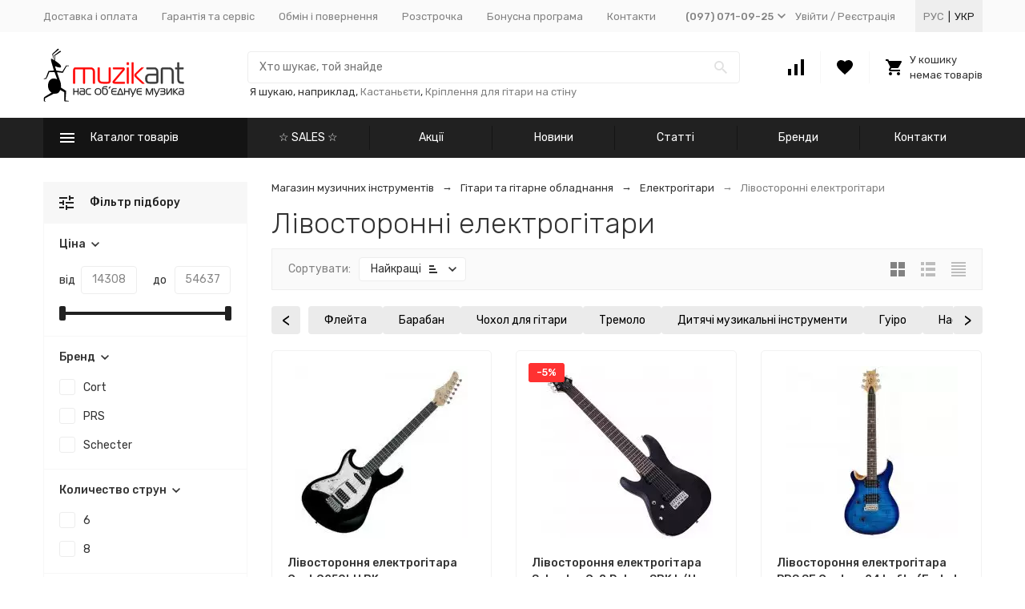

--- FILE ---
content_type: text/html; charset=utf-8
request_url: https://muzikant.ua/ukr/category/gitary-i-oborudovanie/elektrogitary/levostoronnie-elektrogitary/
body_size: 61917
content:


	

	

	

	

	

	
<!DOCTYPE html><html lang="uk"><head><!-- meta --><meta http-equiv="Content-Type" content="text/html; charset=utf-8" /><meta name="viewport" content="width=device-width, initial-scale=1, maximum-scale=1" /><meta http-equiv="x-ua-compatible" content="IE=edge" /><meta name="format-detection" content="telephone=no" /><title>Лівосторонні електрогітари, ціна - купити лівосторонню електрогітару в Києві і Україні, замовити ліворуку електрогітару - MuzikAnt</title><meta name="description" content="Ціна на лівосторонні електрогітари від 14308 грн ⚡️ Доступна оплата частинами ⏩ Проконсультуємо, доставимо безкоштовно ✔️ Офіційна гарантія на лівосторонні електрогітари від магазину Muzikant" /><meta name="Keywords" content="лівосторонні електрогітари, электрогитара, лівосторонню електрогітару, лівосторонні електрогітари" /><link rel="canonical" href="https://muzikant.ua/ukr/category/gitary-i-oborudovanie/elektrogitary/levostoronnie-elektrogitary/" /><meta name="theme-color" content="#9CC2CE"><link rel="icon" href="/favicon.ico" type="image/x-icon"><!-- css --><style>:root {--container-width: 1485px;--svg-sprite-url: url("/wa-data/public/site/themes/megashop2/svg/css-sprite.svg?v=1.8.39");}@media (max-width: 1502px) {:root {--container-width: calc(100vw - 17px);}}:root {--home-slider-height: 390px;--home-slider-height-adaptive: 26.262626262626vw;--home-slider-height-adaptive-ratio: 0.26262626262626;--home-slider-height-s-adaptive-ratio: 0.27956989247312;}</style><style>:root {--primary-color: #212121;--primary-color-hover: rgb(46,46,46);--primary-color-alpha-5: rgba(33, 33, 33, .5);--dark-color: #000000;--dark-color-alpha-5: rgba(0, 0, 0, .5);--accent-color: rgb(20,20,20);--accent-color-hover: rgb(8,8,8);--light-color: #f7f7f7;--light-color-hover: rgb(235,235,235);--footer-text-color: white;--price-with-compare-color: #ff3131;}</style><style>
.c-header-top-bar__locale-wrapper {
    margin:0 0 0 25px;
    color:var(--button-color);
    padding:0 5px;
    height: 100%;
    background:#eee;
    box-sizing: border-box;
    display: flex;
    align-items: center;
}
.c-header-top-bar__locale-wrapper a {
    text-decoration:none;
    text-transform:uppercase;
    display:inline-block;
    padding:5px;
    color:var(--top-header-link-color);
}

.c-header-top-bar__locale-wrapper a.selected {
    color:var(--button-color);
}
.r-header-menu__dropdown-header {
    justify-content: space-between!important;
}
.r-header-menu__dropdown-header .c-header-top-bar__locale-wrapper {
    margin:0 -10px;
    padding:0;
    background:none;
}
.r-header-menu__dropdown-header .c-header-top-bar__locale-wrapper a{
    padding-left:10px;
    padding-right:10px;
}
</style>

<link href="/wa-data/public/shop/plugins/gfonts/css-family-rubik-300-300i-400-400i-500-500i-700-700i-amp-subset-cyrillic.css" rel="stylesheet" /><link href="/wa-data/public/site/themes/megashop2/assets/megashop.dependencies.main.css?v=1.8.39" rel="preload" as="style" onload="this.rel = 'stylesheet'"  /> <link href="/wa-data/public/site/themes/megashop2/css/megashop.site.min.css?v=1.8.39" rel="stylesheet"  /> <link href="/wa-data/public/shop/themes/megashop2/css/megashop.shop.min.css?v=1.8.39" rel="stylesheet"  /> <link href="/wa-data/public/site/themes/megashop2/user.css?v=1.8.39" rel="stylesheet" /><link href="/wa-data/public/blog/themes/megashop2/css/megashop.blog.min.css?v=1.8.39" rel="stylesheet"  /> <link href="https://muzikant.ua/wa-apps/shop/plugins/brand/css/grouped_brands.css" rel="stylesheet">
<link href="/wa-data/public/shop/plugins/addgifts/css/all_74de1c24d72dac90bf2ad0b6eb679acc.css" rel="stylesheet">
<link href="/wa-apps/shop/plugins/buy1click/assets/frontend.bundle.css?v=1.28.0" rel="stylesheet">
<link href="/wa-apps/shop/plugins/buy1click/css/buy1click.css?v=1.28.0" rel="stylesheet">
<link href="/wa-apps/shop/plugins/buy1click/css/style_muzikant.ua_ukr__.css?v=1.28.0" rel="stylesheet">
<style>body,button,select,input,textarea {font-family: 'Rubik', sans-serif;}.c-counter {padding: 2px 2px 1px;}</style><!-- js --><script>window.megashop = {};</script> 																																																													
	<script>window.megashop.config = {"commons":{"info_panel_html":"<div class=\"c-info-panel c-info-panel_dark\"><div class=\"l-container\"><div class=\"c-info-panel__container\"><div class=\"c-info-panel__content-container\"><\/div><div class=\"c-info-panel__close-button-container\"><span class=\"c-info-panel__close-button\"><span class=\"l-image-box\"><svg class=\"c-svg-icon \" width=\"12\" height=\"12\" fill=\"currentColor\" ><use xlink:href=\"#megashop-icon_cross\"><\/use><\/svg><\/span><\/span><\/div><\/div><\/div><\/div>","select_html":"<label class=\"c-select  \"><select class=\"c-select__control \" ><\/select><span class=\"c-select__box\"><span class=\"c-select__content\"><\/span><span class=\"c-select__arrow\"><svg class=\"c-svg-icon c-select__arrow-icon\" width=\"10\" height=\"6\" fill=\"currentColor\" ><use xlink:href=\"#megashop-icon_arrow-bottom\"><\/use><\/svg><\/span><\/span><span class=\"c-select__dropdown\"><\/span><\/label>","radio_html":"<label class=\"c-radio\"><input class=\"c-radio__control \" type=\"radio\"  value=\"1\"   \/><span class=\"c-radio__box\"><span class=\"c-radio__arrow\"><\/span><\/span><\/label>","checkbox_html":"<label class=\"c-checkbox\"><input class=\"c-checkbox__control \" type=\"checkbox\"  value=\"1\"   \/><span class=\"c-checkbox__box\"><span class=\"c-checkbox__arrow\"><\/span><\/span><\/label>","input_file_html":"<label class=\"c-input-file\"><input type=\"file\"  class=\"c-input-file__control\" \/><span class=\"c-input-file__box\"><span class=\"c-input-file__button-box\"><button class=\"c-input-file__button c-button c-button_style_inverse\" type=\"button\">\u0412\u044b\u0431\u0435\u0440\u0438\u0442\u0435 \u0444\u0430\u0439\u043b<\/button><\/span><span class=\"c-input-file__file-box\">\u0424\u0430\u0439\u043b \u043d\u0435 \u0432\u044b\u0431\u0440\u0430\u043d<\/span><\/span><\/label>","pseudo_link_icon_box_html":"<span class=\"c-pseudo-link-box   \"><span class=\"l-icon-box \"><span class=\"l-icon-box__icon\"> <\/span><span class=\"l-icon-box__content\"><span class=\"c-pseudo-link-box__link\" data-plain-text=\"0\"><\/span><\/span><\/span><\/span>","wa_url":"\/","login_url":"\/ukr\/login\/","signup_url":"\/ukr\/signup\/","forgotpassword_url":"\/ukr\/forgotpassword\/","svg":{"symbols_sprite":"\/wa-data\/public\/site\/themes\/megashop2\/svg\/symbols-sprite.svg?v=1.8.39","spinner":"<span class=\"c-spinner\"><span class=\"l-image-box\"><svg class=\"c-svg-icon c-spinner__icon \" width=\"61\" height=\"61\" fill=\"light_color\" ><use xlink:href=\"#megashop-icon_spinner\"><\/use><\/svg><\/span><\/span>","trash":"<svg class=\"c-svg-icon \" width=\"16\" height=\"16\" fill=\"currentColor\" ><use xlink:href=\"#megashop-icon_trash\"><\/use><\/svg>","arrow_left":"<svg class=\"c-svg-icon \" width=\"6\" height=\"10\" fill=\"currentColor\" ><use xlink:href=\"#megashop-icon_arrow-left\"><\/use><\/svg>","arrow_right":"<svg class=\"c-svg-icon \" width=\"6\" height=\"10\" fill=\"currentColor\" ><use xlink:href=\"#megashop-icon_arrow-right\"><\/use><\/svg>","arrow_bottom":"<svg class=\"c-svg-icon \" width=\"10\" height=\"6\" fill=\"currentColor\" ><use xlink:href=\"#megashop-icon_arrow-bottom\"><\/use><\/svg>","cross":"<svg class=\"c-svg-icon \" width=\"12\" height=\"12\" fill=\"currentColor\" ><use xlink:href=\"#megashop-icon_cross\"><\/use><\/svg>","available":"<svg class=\"c-svg-icon \" width=\"16\" height=\"16\" fill=\"currentColor\" ><use xlink:href=\"#megashop-icon_available\"><\/use><\/svg>","no_available":"<svg class=\"c-svg-icon \" width=\"16\" height=\"16\" fill=\"currentColor\" ><use xlink:href=\"#megashop-icon_no-available\"><\/use><\/svg>"},"analytics":{"ym_counter":"","goals":{"add_to_cart":{"ym":"","ga_category":"","ga_action":"\/checkout\/success\/"}}},"header_variant":"3","is_mobile":false,"catalog_onenter_timeout":500,"catalog_onleave_timeout":300,"cart_onenter_timeout":500,"cart_onleave_timeout":300},"language":{"item":"item","\u0413\u043e\u0434":"\u0413\u043e\u0434","\u0421\u043c\u0435\u043d\u0438\u0442\u044c \u043f\u0430\u0440\u043e\u043b\u044c":"\u0417\u043c\u0456\u043d\u0438\u0442\u0438 \u043f\u0430\u0440\u043e\u043b\u044c","\u0424\u0430\u0439\u043b \u043d\u0435 \u0432\u044b\u0431\u0440\u0430\u043d":"\u0424\u0430\u0439\u043b \u043d\u0435 \u0432\u044b\u0431\u0440\u0430\u043d","\u0412\u0445\u043e\u0434 \u043d\u0430 \u0441\u0430\u0439\u0442":"\u0412\u0445\u0456\u0434 \u043d\u0430 \u0441\u0430\u0439\u0442"},"shop":{"home_url":"\/ukr\/","search_url":"\/ukr\/search\/","cart_url":"\/ukr\/cart\/","cart_add_url":"\/ukr\/cart\/add\/","cart_save_url":"\/ukr\/cart\/save\/","cart_delete_url":"\/ukr\/cart\/delete\/","compare_url":"\/ukr\/compare\/","compare_id_url":"\/ukr\/compare\/{$id}\/","compare_url_variant":"default","data_regions_url":"\/ukr\/data\/regions\/","data_shipping_url":"\/ukr\/data\/shipping\/","search_query":"","to_toggle_cart_button":true,"path":["15","11","5"],"add_affiliate_bonus_string":"This order will add \\<strong\\>\\+(.*) bonuses\\<\/strong\\> to  your account, which you will be able to spend on getting additional discounts later\\.","currency_info":{"UAH":{"code":"UAH","sign":"","sign_html":"<span class=\"c-product-currency-sign-html\">\u0433\u0440\u043d.<\/span>","sign_position":1,"sign_delim":" ","decimal_point":",","frac_digits":"2","thousands_sep":" "},"USD":{"code":"USD","sign":"$","sign_html":"$","sign_position":0,"sign_delim":"","decimal_point":",","frac_digits":"2","thousands_sep":" "},"EUR":{"code":"EUR","sign":"\u20ac","sign_html":"\u20ac","sign_position":0,"sign_delim":"","decimal_point":",","frac_digits":"2","thousands_sep":" "},"RUB":{"code":"RUB","sign":"\u0440\u0443\u0431.","sign_html":"<span class=\"ruble\">\u20bd<\/span>","sign_position":1,"sign_delim":" ","decimal_point":",","frac_digits":"2","thousands_sep":" "}},"currency":"UAH","primary_currency":"UAH","add_to_cart_effect":"modal_cross","slider_breakpoints":{"reviews_thumbs":{"10000":{"slidesPerView":3},"1485":{"slidesPerView":3},"1199":{"slidesPerView":3,"spaceBetween":30},"855":{"slidesPerView":2,"spaceBetween":30},"550":{"slidesPerView":1,"spaceBetween":30}},"brands_thumbs":{"1199":{"slidesPerView":4},"767":{"slidesPerView":1}},"posts_thumbs":{"10000":{"slidesPerView":4},"1485":{"slidesPerView":4},"1199":{"slidesPerView":4,"spaceBetween":30},"1000":{"spaceBetween":15},"768":{"slidesPerView":3,"spaceBetween":15},"555":{"slidesPerView":2,"spaceBetween":15},"424":{"slidesPerView":1}},"products_thumbs":{"1485":{"slidesPerView":4,"spaceBetween":15},"1400":{"slidesPerView":3,"spaceBetween":30},"1199":{"slidesPerView":3,"spaceBetween":30},"855":{"slidesPerView":2,"spaceBetween":30},"550":{"slidesPerView":1,"spaceBetween":30}},"products_thumbs_cols":{"1485":{"slidesPerView":4,"spaceBetween":15},"1400":{"slidesPerView":3,"spaceBetween":30},"1199":{"slidesPerView":3,"spaceBetween":30},"767":{"slidesPerView":2,"spaceBetween":30},"550":{"slidesPerView":2,"spaceBetween":30},"440":{"slidesPerView":2,"spaceBetween":15},"380":{"slidesPerView":2,"spaceBetween":10},"374":{"slidesPerView":2,"spaceBetween":6}},"products_thumbs_compact":{"440":{"slidesPerView":1}}}}};</script><script>window.megashop.shop = {};</script><script>window.megashop.blog = {};</script><script src="/wa-data/public/site/themes/megashop2/assets/megashop.dependencies.commons.js?v=1.8.39"></script><script src="/wa-data/public/site/themes/megashop2/assets/megashop.dependencies.main.js?v=1.8.39"></script><script src="/wa-data/public/site/themes/megashop2/js/megashop.common.min.js?v=1.8.39"></script><script src="/wa-data/public/site/themes/megashop2/assets/megashop.dependencies.secondary.js?v=1.8.39" defer></script><script src="/wa-data/public/site/themes/megashop2/js/megashop.site.min.js?v=1.8.39" defer></script><script src="/wa-data/public/site/themes/megashop2/user.js?v=1.8.39" defer></script><script src="/wa-data/public/shop/themes/megashop2/js/megashop.shop.min.js?v=1.8.39" defer></script><script src="/wa-data/public/blog/themes/megashop2/js/megashop.blog.min.js?v=1.8.39" defer></script><link rel="alternate" hreflang="ru" href="https://muzikant.ua/category/gitary-i-oborudovanie/elektrogitary/levostoronnie-elektrogitary/" /><link rel="alternate" hreflang="uk" href="https://muzikant.ua/ukr/category/gitary-i-oborudovanie/elektrogitary/levostoronnie-elektrogitary/" /><script>window.megashop && window.megashop.Svg ? window.megashop.Svg.load() : document.addEventListener('DOMContentLoaded', function () {window.megashop.Svg.load();});</script><script src="/wa-apps/shop/plugins/kod/js/shopKodPlugin.js"></script>
<script src="/wa-apps/shop/plugins/flexdiscount/js/flexdiscountFrontend.min.js?884.24.4"></script>
<script src="/wa-apps/shop/plugins/addgifts/js/frontend.min.js?v=2.5"></script>
<script src="/wa-apps/shop/plugins/buy1click/assets/frontend.bundle.js?v=1.28.0"></script>
<script src="/wa-apps/shop/plugins/buy1click/js/buy1click.js?v=1.28.0"></script>
<meta property="og:type" content="article">
<meta property="og:title" content="Лівосторонні електрогітари, ціна - купити лівосторонню електрогітару в Києві і Україні, замовити ліворуку електрогітару - MuzikAnt">
<meta property="og:url" content="https://muzikant.ua/ukr/category/gitary-i-oborudovanie/elektrogitary/levostoronnie-elektrogitary/">
<meta property="og:description" content="Ціна на Лівосторонні електрогітари від ❗14 308 ❗ ✔️ Оплата частинами на Лівосторонні електрогітари ✔️ Повернення протягом 30 днів. Дзвоніть: (095) 887-35-95 📲">
<!-- G-677SW27STH --><!-- plugin hook: 'frontend_head' --><!--# frontend_head.minorder-plugin #--><!--# frontend_head.seofilter-plugin #--><script defer src="/wa-apps/shop/plugins/seofilter/js/filter_frontend.js?v=882.28"></script>

<script>
	(function () {
		var onReady = function (callback) {
			if (document.readyState!='loading') {
				callback();
			}
			else if (document.addEventListener) {
				document.addEventListener('DOMContentLoaded', callback);
			}
			else {
				document.attachEvent('onreadystatechange', function () {
					if (document.readyState=='complete') {
						callback();
					}
				});
			}
		};

		window.seofilter_init_data = {
			category_url: "\/ukr\/category\/gitary-i-oborudovanie\/elektrogitary\/levostoronnie-elektrogitary\/",
			filter_url: "",
			current_filter_params: [],
			keep_page_number_param: false,
			block_empty_feature_values: false,

			price_min: 14308,
			price_max: 54637,

			excluded_get_params: [],

			yandex_counter_code: false,

			feature_value_ids: false,
			stop_propagation_in_frontend_script: true
		};

		onReady(function() {
			window.seofilterInit($, window.seofilter_init_data);
		});
	})();
</script>
<!--# frontend_head.kmphonemaskvalidate-plugin #--><!--# frontend_head.dp-plugin #--><!--# frontend_head.seoredirect-plugin #--><!--# frontend_head.smartfilters-plugin #--><style>.sf-label-disabled {color: #aaa!important;}</style><script type="text/javascript" src="/wa-apps/shop/plugins/smartfilters/js/theme.filters.min.js?v1.1.0"></script><!--# frontend_head.linkcanonical-plugin #--><!--# frontend_head.searchpro-plugin #-->                        <link rel="stylesheet" href="https://muzikant.ua/wa-data/public/shop/themes/megashop2/searchpro_plugin_field.css?v1.15.0" />
                    <link rel="stylesheet" href="https://muzikant.ua/wa-data/public/shop/plugins/searchpro/stylesheet/megashop2/field.css?1638272109" />
                                    <script src="/wa-apps/shop/plugins/searchpro/assets/frontend.field.js?v1.15.0" defer></script>
            <!--# frontend_head.kod-plugin #--><script type="text/javascript">
$(function(){
	$('.searchpro__field-input').shopKodPlugin({ url:'/ukr/' });
})
</script><!--# frontend_head.carts-plugin #--><!--# frontend_head.flexdiscount-plugin #-->
                <script>
                $(function() {
                    $.flexdiscountFrontend = new FlexdiscountPluginFrontend({ 
                        urls: {
                            couponAddUrl: '/ukr/flexdiscount/couponAdd/',
                            updateDiscountUrl: '/ukr/flexdiscount/update/',
                            refreshCartUrl: '/ukr/flexdiscount/cartUpdate/',
                            deleteUrl: '/ukr/flexdiscount/couponDelete/',
                            cartSaveUrl: {
                                shop: 'https://muzikant.ua/ukr/cart/save/',
                                plugin: 'https://muzikant.ua/ukr/my/'
                            },
                            cartDeleteUrl: {
                                shop: 'https://muzikant.ua/ukr/cart/delete/',
                                plugin: 'https://muzikant.ua/ukr/my/'
                            },
                            cartAddUrl: {
                                shop: 'https://muzikant.ua/ukr/cart/add/',
                                plugin: 'https://muzikant.ua/ukr/my/'
                            }
                        },
                        updateInfoblocks: 0,
                        hideDefaultAffiliateBlock: '0',
                        ss8forceUpdate: '0',
                        addAffiliateBlock: '',
                        loaderType: 'loader1',
                        locale: 'uk_UA',
                        settings: [],
                        shopVersion: '10.1.2.933'
                            
                    });
                });
            </script><!--# frontend_head.addgifts-plugin #--><script>if (typeof shop_addgifts__frontend == 'undefined') {
            document.addEventListener('DOMContentLoaded', function () {
                shop_addgifts__frontend.base_url = '/ukr/';
            })
        } else {
            shop_addgifts__frontend.base_url = '/ukr/';
        } 
        </script><!--# frontend_head.featurestips-plugin #-->
<style>
 .featurestips_wrapper .featurestips_view .tip_view_in { 
 color: #777777 !important;
 background: #FFFFFF !important; 
 } 
 .featurestips_wrapper .featurestips_icon IMG { 
 opacity: 0.3 !important;
 } 
 .featurestips_wrapper .featurestips_icon IMG { 
 width: 14px !important;
 height: 14px !important;
 } 
 
</style>
<!--# frontend_head.ordercall-plugin #--><script>window.wa_ordercall_userdata = {"wa_captcha":"<script>\n    (function() {\n\n        \n\n        window.onloadWaRecaptchaCallback = function() {\n            var sitekey = \"6Le9aJ8UAAAAAPNPL6eT8FABmtbJuwegKu5xetd9\";\n            if (!window.grecaptcha) return;\n            $('.g-recaptcha:not(.initialized)').each(function() {\n                var wrapper = $(this).addClass('initialized');\n                var widget_id = grecaptcha.render(wrapper[0], { sitekey: sitekey });\n                wrapper.siblings('.wa-captcha-refresh, .wa-captcha-img').click(function() {\n                    var new_wrapper = $('<div class=\"g-recaptcha\"><\/div>');\n                    wrapper.after(new_wrapper);\n                    wrapper.remove();\n                    new_wrapper = new_wrapper.addClass('initialized');\n                    widget_id = grecaptcha.render(new_wrapper[0], { sitekey: sitekey });\n                    wrapper = new_wrapper;\n                    return false;\n                });\n            });\n            $(window).trigger('wa_recaptcha_loaded');\n        };\n\n        $(function() {\n            if (window.grecaptcha) {\n                window.onloadWaRecaptchaCallback();\n            } else {\n                $.getScript(\"https:\/\/www.google.com\/recaptcha\/api.js?render=explicit&onload=onloadWaRecaptchaCallback\");\n            }\n        });\n    })();\n<\/script>\n<div class=\"wa-captcha wa-recaptcha\">\n    <a class=\"wa-captcha-refresh wa-captcha-img\" style=\"display:none;\"><\/a>\n    <div class=\"g-recaptcha\"><\/div>\n<\/div>\n","wa_user_name":false,"wa_user_phone":"","wa_user_email":""}</script><!--# frontend_head.pricereq-plugin #-->
	<link href="/wa-apps/shop/plugins/pricereq/css/pricereq.frontend.css?10.1.2.933" rel="stylesheet">

		<script src="/wa-apps/shop/plugins/pricereq/js/jquery.maskedinput.min.js"></script>
	
	<script src="/wa-apps/shop/plugins/pricereq/js/pricereq.frontend.js?10.1.2.933"></script>

	<script type="text/javascript">
		(function ($) {
			var localeSettings = {};
				localeSettings.text_close = 'Закрити';
				localeSettings.error_sendmail = 'Під час надсилання повідомлення сталася помилка';
				localeSettings.error_name_phone = 'Заповніть «Телефон» або «Електронна пошта»';
				localeSettings.label_name = 'Ім&#39;я';
				localeSettings.label_mail = 'Електронна пошта';
				localeSettings.label_phone = 'Телефон';
				localeSettings.form_header = 'Вартість по запиту';
				//localeSettings.form_submit_button = 'Надіслати запит';
				localeSettings.form_submit_button = 'Надіслати запит';
				localeSettings.text_more_thanks_message = 'Ваше повідомлення було відправлене!';
				localeSettings.text_thanks_message = 'Дякуємо';
				//localeSettings.error_name_phone = 'Заповніть «Телефон» або «Електронна пошта»';

		    pricereqFrontend.initModule("/ukr/pricereq/", {"comment_status":"off","email_of_recipient":"","email_of_sender":"","id_in_html":".price-req-button","phone_masked_input":"+38(999) 999-99-99","pricereq_request_limit":"30","privacy_checkbox_checked":"unchecked","privacy_checkbox_status":"off","privacy_link_text":"\u0441\u043e\u0433\u043b\u0430\u0441\u0438\u0435 \u043d\u0430 \u043e\u0431\u0440\u0430\u0431\u043e\u0442\u043a\u0443 \u043f\u0435\u0440\u0441\u043e\u043d\u0430\u043b\u044c\u043d\u044b\u0445 \u0434\u0430\u043d\u043d\u044b\u0445","privacy_link_url":"\/site\/privacy-policy\/","privacy_status":"off","privacy_text":"\u041d\u0430\u0436\u0438\u043c\u0430\u044f \u043d\u0430 \u043a\u043d\u043e\u043f\u043a\u0443 \u00ab\u041e\u0442\u043f\u0440\u0430\u0432\u0438\u0442\u044c\u00bb, \u044f \u0434\u0430\u044e","show_done":"on","status":"on","style_close_error_background":"de4d2c","style_close_ok_background":"212121","style_form_background":"ffffff","style_form_height":"350","style_form_width":"520","style_header_background":"ffffff","style_header_text_color":"212121","style_submit_background":"212121","style_submit_height":"40","style_submit_text_color":"ffffff","style_submit_width":"300","style_thanks_text_color":"212121","text_comment_placeholder":"\u0412\u0430\u0448 \u043a\u043e\u043c\u043c\u0435\u043d\u0442\u0430\u0440\u0438\u0439","text_email_placeholder":"\u0412\u0430\u0448 Email","text_header_title":"\u0421\u0442\u043e\u0438\u043c\u043e\u0441\u0442\u044c \u043f\u043e \u0437\u0430\u043f\u0440\u043e\u0441\u0443","text_more_thanks_message":"\u0432\u0430\u0448\u0435 \u0441\u043e\u043e\u0431\u0449\u0435\u043d\u0438\u0435 \u043e\u0442\u043f\u0440\u0430\u0432\u043b\u0435\u043d\u043e!","text_name_placeholder":"\u0412\u0430\u0448\u0435 \u0418\u043c\u044f","text_phone_placeholder":"\u0412\u0430\u0448 \u0422\u0435\u043b\u0435\u0444\u043e\u043d","text_submit_button":"\u041e\u0442\u043f\u0440\u0430\u0432\u0438\u0442\u044c","text_thanks_message":"\u0421\u043f\u0430\u0441\u0438\u0431\u043e,","update_time":"1497799189"}, localeSettings);
		})(jQuery);
	</script>
		
<!--# frontend_head.productgroup-plugin #--><style>
    .product-groups {
	position: relative;
	margin-top: 15px;
}

.product-group {
	margin-bottom: 10px;
}

.product-group__title {
	font-weight: 700;
	color: #4d4d4d;
	margin-bottom: 10px;
	font-size: 14px;
}

.product-group__items-wrapper {
	overflow: hidden;
	transition: max-height 0.2s ease;
}

.product-group__toggler {
	text-align:right;
}

.product-group__toggler-btn {
	border-bottom: 1px dashed;
	cursor: pointer;
}

.product-group__toggler-btn::before {
	content: 'Показать ещё'
}

.product-group__items-wrapper--show + .product-group__toggler .product-group__toggler-btn::before {
	content: 'Скрыть'
}

.product-group-links,
.product-group-photos,
.product-group-colors {
	display: flex;
	flex-wrap: wrap;
	position: relative;
}

.product-group__item {
	display: flex;
	position: relative;
	justify-content: center;
	align-items: center;
	color: #808080;
	font-size: 15px;
	font-weight: 700;
	line-height: 2;
	text-align: center;
	margin: 0 10px 10px 0;
	transition: background-color .3s ease, box-shadow .3s ease;
	border: 2px solid #e5e5e5;
	border-radius: 5px;
	text-decoration: none;
	overflow: hidden;
}

.product-group__item:hover,
.product-group__item:focus {
	color: #808080;
	background-color: #fafafa;
	border-color: #f2994a;
}

.product-group__item.product-group__item--active {
	color: #f2994a;
	border-color: #f2994a;
}

.product-group__item.product-group-links__item {
	padding: 0 8px;
}

.product-group-photos__image {
	width: 100%;
	border-radius: 3px;
}

.product-group__item.product-group-colors__item {
	font-size: 0;
	width: 34px;
	height: 34px;
	padding: 0;
	border-radius: 50%;
}

.product-group__item.product-group-colors__item:hover,
.product-group__item.product-group-colors__item:focus {
	border-color: #f2994a;
}

.product-group__item--active.product-group-colors__item--active {
	border-color: #f2994a;
}
.product-group__title {
	}


.product-group__item.product-group-links__item {
				}

.product-group__item.product-group-links__item:hover,
.product-group__item.product-group-links__item:focus {
			border-color: #cbcbcb;
	}

.product-group__item--active.product-group-links__item--active {
			border-color: #FFC802;
	}

.product-group__item.product-group-photos__item {
			width: 52px;
				height: 52px;
			}

.product-group__item--active.product-group-photos__item--active {
			border-color: #FFC802;
	}

.product-group-photos__image {
	}

.product-group__item.product-group-colors__item {
			}

.product-group__item.product-group-colors__item:hover {
	}

.product-group__item--active.product-group-colors__item--active {
	}
</style><!--# frontend_head.arrived-plugin #--><script src='/wa-apps/shop/plugins/arrived/js/main.js?v3.3.4'></script>
		<script> var arrived_ignore_stock_count = 0; </script>
		<link rel='stylesheet' href='/wa-apps/shop/plugins/arrived/css/main.css?v3.3.4' /><!--# frontend_head.nopin-plugin #--><!--# frontend_head.kmgtm-plugin #--><!--kmgtm plugin SETTINGS-->
<script src="/wa-apps/shop/plugins/kmgtm/js/kmgtm.min.js?v1.6.3" type="application/javascript" data-script-exception="1"></script>
<script data-script-exception="1">
(function(){
    Kmgtm.init({"settings":{"enable_for_domain":"1","onestep_checkout":"0","onestep_path":"","do_not_send_checkout_steps":"0","respect_previous_steps":"0","use_gtm":1,"gtm_id":"GTM-TXG8GFC","gtm_manual":"0","add_datalayer":"1","datalayer_name":"dataLayer","gtm_ee":1,"gtm_type":"1","gtm_logged":"1","gtm_userid":"1","gtm_usergroup":"1","gtm_ecom_data":"1","gtm_ecom_data_id_template":"{{product_id}}","ua_id":"","crossselling_count":12,"upselling_count":12,"refund_button_ids":"delete, refund","quicklook":"","productclick":"[data-kmgtm=\"product-click\"], #product-list .product-list li a, .related .product-list li a, .product-list li a","product":"[data-kmgtm=\"product\"], #product-list .product-list li, .related .product-list li, .product-list li","categoryname":"[data-kmgtm=\"category-name\"], .category-name","all_categories":"2","brand":"brand","revenue":{"products":"1","shipping":"1","purchase":"1"},"affiliate":"","product_name_mask":"{{name}}","add_variant":"1","include_services":"1","yaid":"","mailid":"","tmr_list_id":"","fb_user_data":{"em":"1","fn":"1","ln":"1","ph":"1","ge":"1","db":"1"},"vk_price_id":"","ua_ee":0,"click_selector":"[data-kmgtm=\"product-click\"], #product-list .product-list li a, .related .product-list li a, .product-list li a","product_selector":"[data-kmgtm=\"product\"], #product-list .product-list li, .related .product-list li, .product-list li","category_selector":"[data-kmgtm=\"category-name\"], .category-name","quicklook_selector":0,"ua_additional_code":0,"ua_additional_code_before":0,"ua_remarketing":0,"default_ua_exist":false,"currency_code":"UAH"},"url":"\/ukr\/kmgtm\/changepurchase","url_order":"\/ukr\/kmgtm\/getpurchase","checkout_version":1,"url_checkout_step":"\/ukr\/kmgtm\/checkoutstep"});
})();
</script>
<!--/kmgtm plugin SETTINGS-->

<!--kmgtm plugin DATALAYER-->
<script data-script-exception="1">
window.dataLayer = window.dataLayer || [];
Kmgtm.GTM.pushData({"kmgtm.currency":"UAH"});
Kmgtm.GTM.pushData({"page_category":"category"});
Kmgtm.GTM.pushData({"user_status":"not logged"});
Kmgtm.GTM.eventSend('kmgtm.DATALAYER');
</script>
<!--/kmgtm plugin DATALAYER-->

<!--kmgtm plugin ADWORDS-->
<script data-script-exception="1">
Kmgtm.GTM.pushData({"ecomm_pagetype":"category"});
Kmgtm.GTM.pushData({"ecomm_category":"Лівосторонні електрогітари"});
Kmgtm.GTM.eventSend('kmgtm.ADWORDS');
</script>
<!--/kmgtm plugin ADWORDS-->

<!--kmgtm plugin FB-->
<script data-script-exception="1">
Kmgtm.GTM.eventSend('kmgtm.FB');
</script>
<!--/kmgtm plugin FB-->

<!--kmgtm plugin GTM-->
<script data-script-exception="1">
window['dataLayer'] = window['dataLayer'] || [];
/* GA hack */
if (window['GoogleAnalyticsObject'] === undefined) {
    window['GoogleAnalyticsObject'] = 'ga';
    window['ga'] = window['ga'] || function() {
        (window['ga'].q = window['ga'].q || []).push(arguments)
    };
}
/* Google Tag Manager // KMGTM */
(function(w,d,s,l,i){w[l]=w[l]||[];w[l].push({'gtm.start':
new Date().getTime(),event:'gtm.js'});var f=d.getElementsByTagName(s)[0],
j=d.createElement(s),dl=l!='dataLayer'?'&l='+l:'';j.async=true;j.src=
'https://www.googletagmanager.com/gtm.js?id='+i+dl;f.parentNode.insertBefore(j,f);
})(window,document,'script','dataLayer','GTM-TXG8GFC');
/* End Google Tag Manager // KMGTM */
Kmgtm.GTM.addImpressions([{"name":"Cort G250LH BK","id":7710,"position":1,"category":"Гитары\/Электрогитары\/Лівосторонні електрогітари","price":14308,"brand":"Cort","variant":"8125 - G250LHBK","list":"Лівосторонні електрогітари"},{"name":"Schecter C-8 Deluxe SBK L\/H","id":107476,"position":2,"category":"Гитары\/Электрогитары\/Лівосторонні електрогітари","price":31414,"brand":"Schecter","variant":"108701 - 9146","list":"Лівосторонні електрогітари"},{"name":"PRS SE Custom 24 Lefty (Faded Blue Burst)","id":108221,"position":3,"category":"Гитары\/Электрогитары\/Лівосторонні електрогітари","price":46962,"brand":"PRS","variant":"109490 - SECU4LDC","list":"Лівосторонні електрогітари"},{"name":"PRS SE Custom 24 Lefty (Black Gold Burst)","id":118208,"position":4,"category":"Гитары\/Электрогитары\/Лівосторонні електрогітари","price":54637,"brand":"PRS","variant":"119962 - SECU44LBG","list":"Лівосторонні електрогітари"}]);
Kmgtm.GTM.eventSend('kmgtm.GTM');
</script>
<!--/kmgtm plugin GTM-->
<script defer src="/wa-apps/shop/plugins/seofilter/js/filter_frontend.js?v=882.28"></script>

<script>
	(function () {
		var onReady = function (callback) {
			if (document.readyState!='loading') {
				callback();
			}
			else if (document.addEventListener) {
				document.addEventListener('DOMContentLoaded', callback);
			}
			else {
				document.attachEvent('onreadystatechange', function () {
					if (document.readyState=='complete') {
						callback();
					}
				});
			}
		};

		window.seofilter_init_data = {
			category_url: "\/ukr\/category\/gitary-i-oborudovanie\/elektrogitary\/levostoronnie-elektrogitary\/",
			filter_url: "",
			current_filter_params: [],
			keep_page_number_param: false,
			block_empty_feature_values: false,

			price_min: 14308,
			price_max: 54637,

			excluded_get_params: [],

			yandex_counter_code: false,

			feature_value_ids: false,
			stop_propagation_in_frontend_script: true
		};

		onReady(function() {
			window.seofilterInit($, window.seofilter_init_data);
		});
	})();
</script>
<style>.sf-label-disabled {color: #aaa!important;}</style><script type="text/javascript" src="/wa-apps/shop/plugins/smartfilters/js/theme.filters.min.js?v1.1.0"></script>                        <link rel="stylesheet" href="https://muzikant.ua/wa-data/public/shop/themes/megashop2/searchpro_plugin_field.css?v1.15.0" />
                    <link rel="stylesheet" href="https://muzikant.ua/wa-data/public/shop/plugins/searchpro/stylesheet/megashop2/field.css?1638272109" />
                                    <script src="/wa-apps/shop/plugins/searchpro/assets/frontend.field.js?v1.15.0" defer></script>
            <script type="text/javascript">
$(function(){
	$('.searchpro__field-input').shopKodPlugin({ url:'/ukr/' });
})
</script>
                <script>
                $(function() {
                    $.flexdiscountFrontend = new FlexdiscountPluginFrontend({ 
                        urls: {
                            couponAddUrl: '/ukr/flexdiscount/couponAdd/',
                            updateDiscountUrl: '/ukr/flexdiscount/update/',
                            refreshCartUrl: '/ukr/flexdiscount/cartUpdate/',
                            deleteUrl: '/ukr/flexdiscount/couponDelete/',
                            cartSaveUrl: {
                                shop: 'https://muzikant.ua/ukr/cart/save/',
                                plugin: 'https://muzikant.ua/ukr/my/'
                            },
                            cartDeleteUrl: {
                                shop: 'https://muzikant.ua/ukr/cart/delete/',
                                plugin: 'https://muzikant.ua/ukr/my/'
                            },
                            cartAddUrl: {
                                shop: 'https://muzikant.ua/ukr/cart/add/',
                                plugin: 'https://muzikant.ua/ukr/my/'
                            }
                        },
                        updateInfoblocks: 0,
                        hideDefaultAffiliateBlock: '0',
                        ss8forceUpdate: '0',
                        addAffiliateBlock: '',
                        loaderType: 'loader1',
                        locale: 'uk_UA',
                        settings: [],
                        shopVersion: '10.1.2.933'
                            
                    });
                });
            </script><script>if (typeof shop_addgifts__frontend == 'undefined') {
            document.addEventListener('DOMContentLoaded', function () {
                shop_addgifts__frontend.base_url = '/ukr/';
            })
        } else {
            shop_addgifts__frontend.base_url = '/ukr/';
        } 
        </script>
<style>
 .featurestips_wrapper .featurestips_view .tip_view_in { 
 color: #777777 !important;
 background: #FFFFFF !important; 
 } 
 .featurestips_wrapper .featurestips_icon IMG { 
 opacity: 0.3 !important;
 } 
 .featurestips_wrapper .featurestips_icon IMG { 
 width: 14px !important;
 height: 14px !important;
 } 
 
</style>
<script>window.wa_ordercall_userdata = {"wa_captcha":"<script>\n    (function() {\n\n        \n\n        window.onloadWaRecaptchaCallback = function() {\n            var sitekey = \"6Le9aJ8UAAAAAPNPL6eT8FABmtbJuwegKu5xetd9\";\n            if (!window.grecaptcha) return;\n            $('.g-recaptcha:not(.initialized)').each(function() {\n                var wrapper = $(this).addClass('initialized');\n                var widget_id = grecaptcha.render(wrapper[0], { sitekey: sitekey });\n                wrapper.siblings('.wa-captcha-refresh, .wa-captcha-img').click(function() {\n                    var new_wrapper = $('<div class=\"g-recaptcha\"><\/div>');\n                    wrapper.after(new_wrapper);\n                    wrapper.remove();\n                    new_wrapper = new_wrapper.addClass('initialized');\n                    widget_id = grecaptcha.render(new_wrapper[0], { sitekey: sitekey });\n                    wrapper = new_wrapper;\n                    return false;\n                });\n            });\n            $(window).trigger('wa_recaptcha_loaded');\n        };\n\n        $(function() {\n            if (window.grecaptcha) {\n                window.onloadWaRecaptchaCallback();\n            } else {\n                $.getScript(\"https:\/\/www.google.com\/recaptcha\/api.js?render=explicit&onload=onloadWaRecaptchaCallback\");\n            }\n        });\n    })();\n<\/script>\n<div class=\"wa-captcha wa-recaptcha\">\n    <a class=\"wa-captcha-refresh wa-captcha-img\" style=\"display:none;\"><\/a>\n    <div class=\"g-recaptcha\"><\/div>\n<\/div>\n","wa_user_name":false,"wa_user_phone":"","wa_user_email":""}</script>
	<link href="/wa-apps/shop/plugins/pricereq/css/pricereq.frontend.css?10.1.2.933" rel="stylesheet">

		<script src="/wa-apps/shop/plugins/pricereq/js/jquery.maskedinput.min.js"></script>
	
	<script src="/wa-apps/shop/plugins/pricereq/js/pricereq.frontend.js?10.1.2.933"></script>

	<script type="text/javascript">
		(function ($) {
			var localeSettings = {};
				localeSettings.text_close = 'Закрити';
				localeSettings.error_sendmail = 'Під час надсилання повідомлення сталася помилка';
				localeSettings.error_name_phone = 'Заповніть «Телефон» або «Електронна пошта»';
				localeSettings.label_name = 'Ім&#39;я';
				localeSettings.label_mail = 'Електронна пошта';
				localeSettings.label_phone = 'Телефон';
				localeSettings.form_header = 'Вартість по запиту';
				//localeSettings.form_submit_button = 'Надіслати запит';
				localeSettings.form_submit_button = 'Надіслати запит';
				localeSettings.text_more_thanks_message = 'Ваше повідомлення було відправлене!';
				localeSettings.text_thanks_message = 'Дякуємо';
				//localeSettings.error_name_phone = 'Заповніть «Телефон» або «Електронна пошта»';

		    pricereqFrontend.initModule("/ukr/pricereq/", {"comment_status":"off","email_of_recipient":"","email_of_sender":"","id_in_html":".price-req-button","phone_masked_input":"+38(999) 999-99-99","pricereq_request_limit":"30","privacy_checkbox_checked":"unchecked","privacy_checkbox_status":"off","privacy_link_text":"\u0441\u043e\u0433\u043b\u0430\u0441\u0438\u0435 \u043d\u0430 \u043e\u0431\u0440\u0430\u0431\u043e\u0442\u043a\u0443 \u043f\u0435\u0440\u0441\u043e\u043d\u0430\u043b\u044c\u043d\u044b\u0445 \u0434\u0430\u043d\u043d\u044b\u0445","privacy_link_url":"\/site\/privacy-policy\/","privacy_status":"off","privacy_text":"\u041d\u0430\u0436\u0438\u043c\u0430\u044f \u043d\u0430 \u043a\u043d\u043e\u043f\u043a\u0443 \u00ab\u041e\u0442\u043f\u0440\u0430\u0432\u0438\u0442\u044c\u00bb, \u044f \u0434\u0430\u044e","show_done":"on","status":"on","style_close_error_background":"de4d2c","style_close_ok_background":"212121","style_form_background":"ffffff","style_form_height":"350","style_form_width":"520","style_header_background":"ffffff","style_header_text_color":"212121","style_submit_background":"212121","style_submit_height":"40","style_submit_text_color":"ffffff","style_submit_width":"300","style_thanks_text_color":"212121","text_comment_placeholder":"\u0412\u0430\u0448 \u043a\u043e\u043c\u043c\u0435\u043d\u0442\u0430\u0440\u0438\u0439","text_email_placeholder":"\u0412\u0430\u0448 Email","text_header_title":"\u0421\u0442\u043e\u0438\u043c\u043e\u0441\u0442\u044c \u043f\u043e \u0437\u0430\u043f\u0440\u043e\u0441\u0443","text_more_thanks_message":"\u0432\u0430\u0448\u0435 \u0441\u043e\u043e\u0431\u0449\u0435\u043d\u0438\u0435 \u043e\u0442\u043f\u0440\u0430\u0432\u043b\u0435\u043d\u043e!","text_name_placeholder":"\u0412\u0430\u0448\u0435 \u0418\u043c\u044f","text_phone_placeholder":"\u0412\u0430\u0448 \u0422\u0435\u043b\u0435\u0444\u043e\u043d","text_submit_button":"\u041e\u0442\u043f\u0440\u0430\u0432\u0438\u0442\u044c","text_thanks_message":"\u0421\u043f\u0430\u0441\u0438\u0431\u043e,","update_time":"1497799189"}, localeSettings);
		})(jQuery);
	</script>
		
<style>
    .product-groups {
	position: relative;
	margin-top: 15px;
}

.product-group {
	margin-bottom: 10px;
}

.product-group__title {
	font-weight: 700;
	color: #4d4d4d;
	margin-bottom: 10px;
	font-size: 14px;
}

.product-group__items-wrapper {
	overflow: hidden;
	transition: max-height 0.2s ease;
}

.product-group__toggler {
	text-align:right;
}

.product-group__toggler-btn {
	border-bottom: 1px dashed;
	cursor: pointer;
}

.product-group__toggler-btn::before {
	content: 'Показать ещё'
}

.product-group__items-wrapper--show + .product-group__toggler .product-group__toggler-btn::before {
	content: 'Скрыть'
}

.product-group-links,
.product-group-photos,
.product-group-colors {
	display: flex;
	flex-wrap: wrap;
	position: relative;
}

.product-group__item {
	display: flex;
	position: relative;
	justify-content: center;
	align-items: center;
	color: #808080;
	font-size: 15px;
	font-weight: 700;
	line-height: 2;
	text-align: center;
	margin: 0 10px 10px 0;
	transition: background-color .3s ease, box-shadow .3s ease;
	border: 2px solid #e5e5e5;
	border-radius: 5px;
	text-decoration: none;
	overflow: hidden;
}

.product-group__item:hover,
.product-group__item:focus {
	color: #808080;
	background-color: #fafafa;
	border-color: #f2994a;
}

.product-group__item.product-group__item--active {
	color: #f2994a;
	border-color: #f2994a;
}

.product-group__item.product-group-links__item {
	padding: 0 8px;
}

.product-group-photos__image {
	width: 100%;
	border-radius: 3px;
}

.product-group__item.product-group-colors__item {
	font-size: 0;
	width: 34px;
	height: 34px;
	padding: 0;
	border-radius: 50%;
}

.product-group__item.product-group-colors__item:hover,
.product-group__item.product-group-colors__item:focus {
	border-color: #f2994a;
}

.product-group__item--active.product-group-colors__item--active {
	border-color: #f2994a;
}
.product-group__title {
	}


.product-group__item.product-group-links__item {
				}

.product-group__item.product-group-links__item:hover,
.product-group__item.product-group-links__item:focus {
			border-color: #cbcbcb;
	}

.product-group__item--active.product-group-links__item--active {
			border-color: #FFC802;
	}

.product-group__item.product-group-photos__item {
			width: 52px;
				height: 52px;
			}

.product-group__item--active.product-group-photos__item--active {
			border-color: #FFC802;
	}

.product-group-photos__image {
	}

.product-group__item.product-group-colors__item {
			}

.product-group__item.product-group-colors__item:hover {
	}

.product-group__item--active.product-group-colors__item--active {
	}
</style><script src='/wa-apps/shop/plugins/arrived/js/main.js?v3.3.4'></script>
		<script> var arrived_ignore_stock_count = 0; </script>
		<link rel='stylesheet' href='/wa-apps/shop/plugins/arrived/css/main.css?v3.3.4' /><!--kmgtm plugin SETTINGS-->
<script src="/wa-apps/shop/plugins/kmgtm/js/kmgtm.min.js?v1.6.3" type="application/javascript" data-script-exception="1"></script>
<script data-script-exception="1">
(function(){
    Kmgtm.init({"settings":{"enable_for_domain":"1","onestep_checkout":"0","onestep_path":"","do_not_send_checkout_steps":"0","respect_previous_steps":"0","use_gtm":1,"gtm_id":"GTM-TXG8GFC","gtm_manual":"0","add_datalayer":"1","datalayer_name":"dataLayer","gtm_ee":1,"gtm_type":"1","gtm_logged":"1","gtm_userid":"1","gtm_usergroup":"1","gtm_ecom_data":"1","gtm_ecom_data_id_template":"{{product_id}}","ua_id":"","crossselling_count":12,"upselling_count":12,"refund_button_ids":"delete, refund","quicklook":"","productclick":"[data-kmgtm=\"product-click\"], #product-list .product-list li a, .related .product-list li a, .product-list li a","product":"[data-kmgtm=\"product\"], #product-list .product-list li, .related .product-list li, .product-list li","categoryname":"[data-kmgtm=\"category-name\"], .category-name","all_categories":"2","brand":"brand","revenue":{"products":"1","shipping":"1","purchase":"1"},"affiliate":"","product_name_mask":"{{name}}","add_variant":"1","include_services":"1","yaid":"","mailid":"","tmr_list_id":"","fb_user_data":{"em":"1","fn":"1","ln":"1","ph":"1","ge":"1","db":"1"},"vk_price_id":"","ua_ee":0,"click_selector":"[data-kmgtm=\"product-click\"], #product-list .product-list li a, .related .product-list li a, .product-list li a","product_selector":"[data-kmgtm=\"product\"], #product-list .product-list li, .related .product-list li, .product-list li","category_selector":"[data-kmgtm=\"category-name\"], .category-name","quicklook_selector":0,"ua_additional_code":0,"ua_additional_code_before":0,"ua_remarketing":0,"default_ua_exist":false,"currency_code":"UAH"},"url":"\/ukr\/kmgtm\/changepurchase","url_order":"\/ukr\/kmgtm\/getpurchase","checkout_version":1,"url_checkout_step":"\/ukr\/kmgtm\/checkoutstep"});
})();
</script>
<!--/kmgtm plugin SETTINGS-->

<!--kmgtm plugin DATALAYER-->
<script data-script-exception="1">
window.dataLayer = window.dataLayer || [];
Kmgtm.GTM.pushData({"kmgtm.currency":"UAH"});
Kmgtm.GTM.pushData({"page_category":"category"});
Kmgtm.GTM.pushData({"user_status":"not logged"});
Kmgtm.GTM.eventSend('kmgtm.DATALAYER');
</script>
<!--/kmgtm plugin DATALAYER-->

<!--kmgtm plugin ADWORDS-->
<script data-script-exception="1">
Kmgtm.GTM.pushData({"ecomm_pagetype":"category"});
Kmgtm.GTM.pushData({"ecomm_category":"Лівосторонні електрогітари"});
Kmgtm.GTM.eventSend('kmgtm.ADWORDS');
</script>
<!--/kmgtm plugin ADWORDS-->

<!--kmgtm plugin FB-->
<script data-script-exception="1">
Kmgtm.GTM.eventSend('kmgtm.FB');
</script>
<!--/kmgtm plugin FB-->

<!--kmgtm plugin GTM-->
<script data-script-exception="1">
window['dataLayer'] = window['dataLayer'] || [];
/* GA hack */
if (window['GoogleAnalyticsObject'] === undefined) {
    window['GoogleAnalyticsObject'] = 'ga';
    window['ga'] = window['ga'] || function() {
        (window['ga'].q = window['ga'].q || []).push(arguments)
    };
}
/* Google Tag Manager // KMGTM */
(function(w,d,s,l,i){w[l]=w[l]||[];w[l].push({'gtm.start':
new Date().getTime(),event:'gtm.js'});var f=d.getElementsByTagName(s)[0],
j=d.createElement(s),dl=l!='dataLayer'?'&l='+l:'';j.async=true;j.src=
'https://www.googletagmanager.com/gtm.js?id='+i+dl;f.parentNode.insertBefore(j,f);
})(window,document,'script','dataLayer','GTM-TXG8GFC');
/* End Google Tag Manager // KMGTM */
Kmgtm.GTM.addImpressions([{"name":"Cort G250LH BK","id":7710,"position":1,"category":"Гитары\/Электрогитары\/Лівосторонні електрогітари","price":14308,"brand":"Cort","variant":"8125 - G250LHBK","list":"Лівосторонні електрогітари"},{"name":"Schecter C-8 Deluxe SBK L\/H","id":107476,"position":2,"category":"Гитары\/Электрогитары\/Лівосторонні електрогітари","price":31414,"brand":"Schecter","variant":"108701 - 9146","list":"Лівосторонні електрогітари"},{"name":"PRS SE Custom 24 Lefty (Faded Blue Burst)","id":108221,"position":3,"category":"Гитары\/Электрогитары\/Лівосторонні електрогітари","price":46962,"brand":"PRS","variant":"109490 - SECU4LDC","list":"Лівосторонні електрогітари"},{"name":"PRS SE Custom 24 Lefty (Black Gold Burst)","id":118208,"position":4,"category":"Гитары\/Электрогитары\/Лівосторонні електрогітари","price":54637,"brand":"PRS","variant":"119962 - SECU44LBG","list":"Лівосторонні електрогітари"}]);
Kmgtm.GTM.eventSend('kmgtm.GTM');
</script>
<!--/kmgtm plugin GTM-->
<style>img{margin:0!important;height:100%!important;width:100%!important;object-fit:scale-down!important}</style>
<script>
		function checkDeviceWidth() {
			if (window.innerWidth < 1200) {
				const new_place = document.querySelector('#header_mobile_place');
				if (!new_place) return;
				const h1 = document.querySelector('h1');
				new_place.outerHTML = h1.outerHTML;
				h1.remove();
			}
		}
		addEventListener('DOMContentLoaded', (event) => {
			checkDeviceWidth();
		});
		window.addEventListener('resize', checkDeviceWidth);
		</script>
<script>
		let changed = 0;
		document.addEventListener('DOMContentLoaded', function () {
			const h1 = document.querySelector('h1').textContent;
			const callback = function (mutationsList, observer) {
				for (const mutation of mutationsList) {
					if (mutation.type === 'childList') {
						mutation.addedNodes.forEach((node) => {
							if (node.nodeType === 1 && node.matches('.dp-product__service-col')) { // nodeType 1 means it's an element
								if (node.textContent === 'Бесплатно') {
									const newCont = `<div class="dp-product__service-col-line dp-product__service-price js-dp-product-cost"><div class="dp-cost dp-cost_value"><span class="dp-cost__value dp-cost__value_free">Безкоштовно</span></div></div>`;
									node.innerHTML = newCont;
									changed++;
									// if (changed === 2) observer.disconnect()
								}
							}
							if (node.nodeType === 1 && node.matches('.mfp-wrap')) {
								node.querySelector('.c-header').innerHTML = h1;
							}
						});
					}
				}
			};
			const observer = new MutationObserver(callback);
			const config = { childList: true, subtree: true };
			const targetNode = document.body; // Adjust this as needed
			if (targetNode) observer.observe(targetNode, config);
		});
		</script>
<script>
		addEventListener('DOMContentLoaded', event => {
			const toggleNext = document.querySelectorAll('.toggleNext');
			toggleNext.forEach(el => {
				el.addEventListener('click', e => {
					e.currentTarget.classList.toggle('active');
					const nextEl = e.currentTarget.nextElementSibling;
					nextEl.classList.toggle('active');
				});
			});

			const togglable = document.querySelectorAll('.togglable');
			togglable.forEach(el => {
				el.classList.remove('active');
			});
		});
		</script><style>.seo-products__faq{display:flex;flex-direction:column;gap:2vh 0}.seo-products__faq .seo-products__faq-question{cursor:pointer;background:0 0;border:1px solid #e6e6e6}.seo-products__faq .seo-products__faq-question h3{padding:15px 30px;margin:0}.seo-products__faq .togglable{display:none;padding:0 30px 15px}.seo-products__faq .togglable.active{display:block}.seo-products__faq .toggleNext{position:relative}.seo-products__faq .toggleNext::after{content:"";display:inline-block;width:0;height:0;border-top:5px solid currentColor;border-right:5px solid transparent;border-left:5px solid transparent;right:20px;position:absolute;top:50%;transform:translate(0,-50%);transition:.3s ease-in-out}.seo-products__faq .toggleNext.active::after{transform:rotate(180deg)}</style>
</head><body class="c-page c-page_buy1click c-page_ordercall c-page_searchpro c-page_dp c-page_discount4review c-page_bundling c-page_featurestips c-page_container-middle"><script>window.megashop && window.megashop.Svg ? window.megashop.Svg.init() : document.addEventListener('DOMContentLoaded', function () {window.megashop.Svg.init();});document.addEventListener('DOMContentLoaded', function () {window.megashop.IEScheme.init();});</script><div class="c-microdata"><div itemscope itemtype="http://schema.org/WebSite"><link itemprop="url" href="https://muzikant.ua" /><form itemprop="potentialAction" itemscope itemtype="http://schema.org/SearchAction"><meta itemprop="target" content="https://muzikant.ua/ukr/search/?query={query}" /><input itemprop="query-input" type="text" name="query" /><input type="submit" /></form></div></div><div class="c-microdata"><div itemscope itemtype="http://schema.org/Organization"><link itemprop="url" href="https://muzikant.ua" /><meta itemprop="name" content="MuzikAnt" /><meta itemprop="address" content="Київ, вул. Саксаганського 119" /><meta itemprop="telephone" content="(097) 071-09-25" /><div itemprop="logo" itemscope itemtype="http://schema.org/ImageObject"><link itemprop="image" href="/wa-data/public/site/logo_muzikant_ukraine.svg" /><link itemprop="contentUrl" href="/wa-data/public/site/logo_muzikant_ukraine.svg" /></div></div></div><div class="l-index"><div class="c-header-overlay"></div><div class="l-index__wrapper"><header class="l-index__header"><div class="l-header r-hidden-md"><div class="l-header__top-bar"><div class="c-header-top-bar"><div class="l-container"><div class="c-header-top-bar__container"><span class="c-link-decorator"><!-- plugin hook: 'frontend_header' --><!-- frontend_header.loco-plugin --><!-- frontend_header.kmgtm-plugin --><!-- Google Tag Manager (noscript) // KMGTM -->
<noscript><iframe src="https://www.googletagmanager.com/ns.html?id=GTM-TXG8GFC"
height="0" width="0" style="display:none;visibility:hidden"></iframe></noscript>
<!-- End Google Tag Manager (noscript) // KMGTM --></span><nav class="c-header-top-bar__container-nav"><ul class="l-header-top-bar-links"><li class="l-header-top-bar-links__item"><a class="c-link c-link_style_alt-gray" href="/ukr/dostavka-i-oplata/" >Доставка і оплата</a></li><li class="l-header-top-bar-links__item"><a class="c-link c-link_style_alt-gray" href="/ukr/garantiya/" >Гарантія та сервіс</a></li><li class="l-header-top-bar-links__item"><a class="c-link c-link_style_alt-gray" href="/ukr/obmen-vozvrat-i-remont/" >Обмін і повернення</a></li><li class="l-header-top-bar-links__item"><a class="c-link c-link_style_alt-gray" href="/ukr/kredit/" >Розстрочка</a></li><li class="l-header-top-bar-links__item"><a class="c-link c-link_style_alt-gray" href="/ukr/bonusnaya-programma/" >Бонусна програма</a></li><li class="l-header-top-bar-links__item"><a class="c-link c-link_style_alt-gray" href="/ukr/kontakty/" >Контакти</a></li></ul></nav><div class="c-header-top-bar__container-contacts"><div class="c-header-top-bar-contacts"><div class="c-header-top-bar-contacts__item"><div class="c-header-top-bar-contacts__phone"><div class="c-dropdown c-dropdown_left"><a class="c-link-box c-link-box_style_alt-gray " href="tel:0970710925" ><span class="l-icon-box l-icon-box_size_s"><span class="l-icon-box__content"><span class="c-link-box__link" data-plain-text="0">(097) 071-09-25</span></span><span class="l-icon-box__icon"><svg class="c-svg-icon c-link-box__icon c-dropdown__icon" width="10" height="6" fill="currentColor" ><use xlink:href="#megashop-icon_arrow-bottom"></use></svg></span></span></a><div class="c-dropdown__dropdown c-dropdown__dropdown_left-arrow"><div class="c-dropdown-links c-header-top-bar-contacts__dropdown"><div class="c-dropdown-links__item c-header-top-bar-contacts__dropdown-item"><div class="c-header-top-bar-contacts__dropdown-phone"><a class="c-link c-link_style_alt-gray" href="tel:0634551023">(063) 455-10-23</a></div></div><div class="c-dropdown-links__separator"></div><div class="c-dropdown-links__item c-header-top-bar-contacts__dropdown-item"><div class="c-header-top-bar-contacts__dropdown-title">Режим работы:</div><div class="c-header-top-bar-contacts__dropdown-text">			Пн-Пт, с 10:00-19:00
		
	</div></div></div></div></div></div></div></div></div><div class="c-header-top-bar__container-user"><a class="c-link c-link_style_alt-gray c-login-link" href="/ukr/login/">Увійти</a> / <a class="c-link c-link_style_alt-gray c-signup-link" href="/ukr/signup/">Реєстрація</a></div><div class="c-header-top-bar__locale-wrapper"><a href="https://muzikant.ua/category/gitary-i-oborudovanie/elektrogitary/levostoronnie-elektrogitary/">Рус</a> | <a href="https://muzikant.ua/ukr/category/gitary-i-oborudovanie/elektrogitary/levostoronnie-elektrogitary/" class="selected">Укр</a></div></div></div></div></div><div class="l-header__middle-bar"><div class="c-header-middle-bar "><div class="l-container"><div class="c-header-middle-bar__container"><div class="c-header-middle-bar__container-logo"><a class="l-image-box l-image-box_contain" href="/ukr/"><img src="/wa-data/public/site/logo_muzikant_ukraine.svg" alt="MuzikAnt" /></a></div><div class="c-header-middle-bar__container-main"><div class="c-header-middle-bar-shop"><div class="c-header-middle-bar-shop__search-container"><div class="c-searchpro-wrapper c-searchpro-wrapper_size_l ">    <div class="js-searchpro__field-wrapper" id="searchpro-field-wrapper-696e0f31034a4"  data-params="{&quot;dropdown_status&quot;:true,&quot;category_status&quot;:false,&quot;dropdown_min_length&quot;:3,&quot;history_cookie_key&quot;:&quot;shop_searchpro_search_history&quot;,&quot;popular_status&quot;:true,&quot;popular_max_count&quot;:5,&quot;history_status&quot;:true,&quot;history_search_status&quot;:true,&quot;history_max_count&quot;:7,&quot;clear_button_status&quot;:true,&quot;escape_slash&quot;:true,&quot;dropdown_url&quot;:&quot;\/ukr\/searchpro-plugin\/dropdown\/&quot;,&quot;results_url&quot;:&quot;\/ukr\/search&quot;,&quot;helper_dropdown&quot;:{&quot;current&quot;:&quot;&lt;div class=\&quot;searchpro__dropdown\&quot;&gt;\n\t&lt;div class=\&quot;searchpro__dropdown-group searchpro__dropdown-group-history\&quot;&gt;\n\t\t\t\t\t&lt;div class=\&quot;searchpro__dropdown-group-title\&quot;&gt;\n\t\t\t\t\u041f\u043e\u043f\u0443\u043b\u044f\u0440\u043d\u044b\u0435 \u0437\u0430\u043f\u0440\u043e\u0441\u044b\n\t\t\t&lt;\/div&gt;\n\t\t\t&lt;div class=\&quot;searchpro__dropdown-group-entities js-searchpro__dropdown-entities\&quot;&gt;\n\t\t\t\t\t\t\t\t\t&lt;a class=\&quot;searchpro__dropdown-entity js-searchpro__dropdown-entity\&quot;\n\t\t\t\t\t   data-action=\&quot;value:data-value\&quot; data-value=\&quot;kurzweil ka\&quot; href=\&quot;\/ukr\/search\/kurzweil+ka\/\&quot;&gt;\n\t\t\t\t\t\tkurzweil ka\n\n\t\t\t\t\t\t\t\t\t\t\t&lt;\/a&gt;\n\t\t\t\t\t\t\t\t\t&lt;a class=\&quot;searchpro__dropdown-entity js-searchpro__dropdown-entity\&quot;\n\t\t\t\t\t   data-action=\&quot;value:data-value\&quot; data-value=\&quot;yamaha\&quot; href=\&quot;\/ukr\/search\/yamaha\/\&quot;&gt;\n\t\t\t\t\t\tyamaha\n\n\t\t\t\t\t\t\t\t\t\t\t&lt;\/a&gt;\n\t\t\t\t\t\t\t\t\t&lt;a class=\&quot;searchpro__dropdown-entity js-searchpro__dropdown-entity\&quot;\n\t\t\t\t\t   data-action=\&quot;value:data-value\&quot; data-value=\&quot;kurzweil kp\&quot; href=\&quot;\/ukr\/search\/kurzweil+kp\/\&quot;&gt;\n\t\t\t\t\t\tkurzweil kp\n\n\t\t\t\t\t\t\t\t\t\t\t&lt;\/a&gt;\n\t\t\t\t\t\t\t\t\t&lt;a class=\&quot;searchpro__dropdown-entity js-searchpro__dropdown-entity\&quot;\n\t\t\t\t\t   data-action=\&quot;value:data-value\&quot; data-value=\&quot;\u0433\u0438\u0442\u0430\u0440\u0430\&quot; href=\&quot;\/ukr\/search\/%D0%B3%D0%B8%D1%82%D0%B0%D1%80%D0%B0\/\&quot;&gt;\n\t\t\t\t\t\t\u0433\u0438\u0442\u0430\u0440\u0430\n\n\t\t\t\t\t\t\t\t\t\t\t&lt;\/a&gt;\n\t\t\t\t\t\t\t\t\t&lt;a class=\&quot;searchpro__dropdown-entity js-searchpro__dropdown-entity\&quot;\n\t\t\t\t\t   data-action=\&quot;value:data-value\&quot; data-value=\&quot;fender\&quot; href=\&quot;\/ukr\/search\/fender\/\&quot;&gt;\n\t\t\t\t\t\tfender\n\n\t\t\t\t\t\t\t\t\t\t\t&lt;\/a&gt;\n\t\t\t\t\t\t\t&lt;\/div&gt;\n\t\t\t\t&lt;div class=\&quot;js-searchpro__dropdown-history\&quot;&gt;\n\t\t\t\t\t&lt;\/div&gt;\n\t&lt;\/div&gt;\n&lt;\/div&gt;\n&quot;,&quot;template&quot;:&quot;&lt;div class=\&quot;searchpro__dropdown\&quot;&gt;\n\t&lt;div class=\&quot;searchpro__dropdown-group searchpro__dropdown-group-history\&quot;&gt;\n\t\t\t\t\t&lt;div class=\&quot;searchpro__dropdown-group-title\&quot;&gt;\n\t\t\t\t\u041f\u043e\u043f\u0443\u043b\u044f\u0440\u043d\u044b\u0435 \u0437\u0430\u043f\u0440\u043e\u0441\u044b\n\t\t\t&lt;\/div&gt;\n\t\t\t&lt;div class=\&quot;searchpro__dropdown-group-entities js-searchpro__dropdown-entities\&quot;&gt;\n\t\t\t\t\t\t\t\t\t&lt;a class=\&quot;searchpro__dropdown-entity js-searchpro__dropdown-entity\&quot;\n\t\t\t\t\t   data-action=\&quot;value:data-value\&quot; data-value=\&quot;kurzweil ka\&quot; href=\&quot;\/ukr\/search\/kurzweil+ka\/\&quot;&gt;\n\t\t\t\t\t\tkurzweil ka\n\n\t\t\t\t\t\t\t\t\t\t\t&lt;\/a&gt;\n\t\t\t\t\t\t\t\t\t&lt;a class=\&quot;searchpro__dropdown-entity js-searchpro__dropdown-entity\&quot;\n\t\t\t\t\t   data-action=\&quot;value:data-value\&quot; data-value=\&quot;yamaha\&quot; href=\&quot;\/ukr\/search\/yamaha\/\&quot;&gt;\n\t\t\t\t\t\tyamaha\n\n\t\t\t\t\t\t\t\t\t\t\t&lt;\/a&gt;\n\t\t\t\t\t\t\t\t\t&lt;a class=\&quot;searchpro__dropdown-entity js-searchpro__dropdown-entity\&quot;\n\t\t\t\t\t   data-action=\&quot;value:data-value\&quot; data-value=\&quot;kurzweil kp\&quot; href=\&quot;\/ukr\/search\/kurzweil+kp\/\&quot;&gt;\n\t\t\t\t\t\tkurzweil kp\n\n\t\t\t\t\t\t\t\t\t\t\t&lt;\/a&gt;\n\t\t\t\t\t\t\t\t\t&lt;a class=\&quot;searchpro__dropdown-entity js-searchpro__dropdown-entity\&quot;\n\t\t\t\t\t   data-action=\&quot;value:data-value\&quot; data-value=\&quot;\u0433\u0438\u0442\u0430\u0440\u0430\&quot; href=\&quot;\/ukr\/search\/%D0%B3%D0%B8%D1%82%D0%B0%D1%80%D0%B0\/\&quot;&gt;\n\t\t\t\t\t\t\u0433\u0438\u0442\u0430\u0440\u0430\n\n\t\t\t\t\t\t\t\t\t\t\t&lt;\/a&gt;\n\t\t\t\t\t\t\t\t\t&lt;a class=\&quot;searchpro__dropdown-entity js-searchpro__dropdown-entity\&quot;\n\t\t\t\t\t   data-action=\&quot;value:data-value\&quot; data-value=\&quot;fender\&quot; href=\&quot;\/ukr\/search\/fender\/\&quot;&gt;\n\t\t\t\t\t\tfender\n\n\t\t\t\t\t\t\t\t\t\t\t&lt;\/a&gt;\n\t\t\t\t\t\t\t&lt;\/div&gt;\n\t\t\t\t&lt;div class=\&quot;js-searchpro__dropdown-history\&quot;&gt;\n\t\t\t\t\t\t\t&lt;div class=\&quot;searchpro__dropdown-group-title\&quot;&gt;\n\t\t\t\t\t\u0418\u0441\u0442\u043e\u0440\u0438\u044f \u0437\u0430\u043f\u0440\u043e\u0441\u043e\u0432\n\t\t\t\t&lt;\/div&gt;\n\t\t\t\t&lt;div class=\&quot;searchpro__dropdown-group-entities js-searchpro__dropdown-entities\&quot;&gt;\n\t\t\t\t\t\t\t\t\t\t\t&lt;a class=\&quot;searchpro__dropdown-entity js-searchpro__dropdown-entity\&quot;\n\t\t\t\t\t\t   data-action=\&quot;value:data-value\&quot; data-value=\&quot;\&quot; href=\&quot;\/ukr\/search\/%QUERY%\/\&quot;&gt;\n\t\t\t\t\t&lt;span class=\&quot;js-searchpro__dropdown-entity_query\&quot;&gt;\n\t\t\t\t\t\t\n\t\t\t\t\t&lt;\/span&gt;\n\t\t\t\t\t\t\t\t\t\t\t\t\t\t\t&lt;div class=\&quot;searchpro__dropdown-entity_delete-button js-searchpro__dropdown-entity_delete-button\&quot;&gt;\n\t\t\t\t\t\t\t\t\t\u0423\u0434\u0430\u043b\u0438\u0442\u044c\n\t\t\t\t\t\t\t\t&lt;\/div&gt;\n\t\t\t\t\t\t\t\t\t\t\t\t\t&lt;\/a&gt;\n\t\t\t\t\t\t\t\t\t&lt;\/div&gt;\n\t\t\t\t\t&lt;\/div&gt;\n\t&lt;\/div&gt;\n&lt;\/div&gt;\n&quot;}}" >
        <div class="js-searchpro__field">
	

	

	

	

	

	

	
<div class="searchpro__field"><div class="searchpro__field-container js-searchpro__field-container"><div class="searchpro__field-input-container"><input class="searchpro__field-input js-searchpro__field-input" autocomplete="off" placeholder="Хто шукає, той знайде"/><div class="searchpro__field-clear-button js-searchpro__field-clear-button" style="display: none;"></div></div><div class="searchpro__field-button-container"><div class="searchpro__field-button js-searchpro__field-button"><svg class="c-svg-icon " width="16" height="16" fill="currentColor" ><use xlink:href="#megashop-icon_search"></use></svg></div></div></div></div>
</div>

    </div>
<div class="quick_search_scroll"><div class="quick_search"><span>Я шукаю, наприклад, </span><a href="/ukr/category/udarnye-instrumenty/perkussiya/kastanety/">Кастаньєти</a>, <a href="/ukr/category/gitarnyie-aksessuaryi/stoyki-dlya-gitar/drugie-gitarnye-stoyki/">Кріплення для гітари на стіну</a></div></div><style>
		.quick_search_scroll {
			overflow: scroll;
			-ms-overflow-style: none;
  		scrollbar-width: none;
		}
		.quick_search_scroll::-webkit-scrollbar {
			display: none;
		}
		.quick_search {
			margin-left: 3px;
			margin-top: 3px;
			width: max-content;
		}
		.quick_search a {
			color: #000;
			opacity: 0.5;
			text-decoration: none;
			transition: all 0.2s ease-in-out;
		}
		.quick_search a:hover {
			opacity: 1;
			text-decoration: underline;
		}

		.quick_search_scroll_mobile {
			background: white;
		}
		.quick_search_scroll_mobile .quick_search {
  		margin-bottom: 3px;
		}
		</style></div></div><div class="c-header-middle-bar-shop__links-container"><div class="c-header-middle-bar-shop-links c-header-middle-bar-shop-links_size_xl"><div class="c-header-middle-bar-shop-links__item"><a class="c-link-box c-compare-link" href="/ukr/compare/"><span class="l-icon-box l-icon-box_size_l"><span class="l-icon-box__icon"><span class="l-image-box"><span class="c-counter c-compare-counter c-counter_empty">0</span><svg class="c-svg-icon c-link-box__icon" width="20" height="20" fill="currentColor" ><use xlink:href="#megashop-icon_compare"></use></svg></span></span></span></a></div><div class="c-header-middle-bar-shop-links__item"><a class="c-link-box" href="/ukr/search/?list=favorite"><span class="l-icon-box l-icon-box_size_l"><span class="l-icon-box__icon"><span class="l-image-box"><span class="c-counter c-favorite-counter c-counter_empty">0</span><svg class="c-svg-icon c-link-box__icon" width="20" height="20" fill="currentColor" ><use xlink:href="#megashop-icon_favorite"></use></svg></span></span></span></a></div><div class="c-header-middle-bar-shop-links__item c-header-middle-bar-shop-links__item_cart"><div class="c-cart-popup-container"><a class="c-header-middle-bar-shop-cart c-header-middle-bar-shop-cart_empty c-link-box c-link-box_clean" href="/ukr/cart/"><span class="l-icon-box l-icon-box_size_l"><span class="l-icon-box__icon"><svg class="c-svg-icon c-link-box__icon" width="20" height="20" fill="currentColor" ><use xlink:href="#megashop-icon_cart"></use></svg></span><span class="l-icon-box__content"><span class="c-header-middle-bar-shop-cart__empty-text"><span class="c-header-middle-bar-shop-cart__heading">У кошику</span>немає товарів</span><span class="c-header-middle-bar-shop-cart__text"><span class="c-header-middle-bar-shop-cart__heading">Кошик<span class="c-header-middle-bar-shop-cart__count"><span class="c-cart-counter">0</span></span></span>На суму  <span class="c-header-middle-bar-shop-cart__total">0 <span class="c-product-currency-sign-html">грн.</span></span></span></span></span></a><div class="c-cart-popup-container__popup"></div></div></div></div></div></div></div></div></div></div></div><div class="l-header__bottom-bar"><div class="c-header-bottom-bar"><div class="l-container"><div class="c-header-bottom-bar__container"><div class="c-header-bottom-bar__container-shop-catalog"><span class="c-catalog-dropdown-button c-header-bottom-bar-shop-catalog-button c-button c-button_fill c-button_style_alt c-button_rect" data-trigger_type="click"><span class="l-icon-box l-icon-box_size_xl"><span class="l-icon-box__icon"><svg class="c-svg-icon " width="18" height="18" fill="#ffffff" ><use xlink:href="#megashop-icon_burger"></use></svg></span><span class="l-icon-box__content">Каталог товарів</span></span></span></div><nav class="c-header-bottom-bar__container-links "><ul class="c-header-bottom-bar-links" data-is_overlay_enabled="true"><div class="c-header-bottom-bar-links__item-container"><div class="c-header-bottom-bar-links__item"><a class="c-button c-button_rect c-button_fill c-header-bottom-bar-links__link" href="/ukr/category/dealzone/" target="_self" data-category_id="21">☆ SALES ☆</a></div></div><div class="c-header-bottom-bar-links__item-container"><div class="c-header-bottom-bar-links__item"><a class="c-button c-button_rect c-button_fill c-header-bottom-bar-links__link" href="/ukr/blog/aktsii/" target="_self" data-category_id="22">Акції</a></div></div><div class="c-header-bottom-bar-links__item-container"><div class="c-header-bottom-bar-links__item"><a class="c-button c-button_rect c-button_fill c-header-bottom-bar-links__link" href="/ukr/blog/novosti/" target="_self" data-category_id="23">Новини</a></div></div><div class="c-header-bottom-bar-links__item-container"><div class="c-header-bottom-bar-links__item"><a class="c-button c-button_rect c-button_fill c-header-bottom-bar-links__link" href="/ukr/blog/stati/" target="_self" data-category_id="24">Статті</a></div></div><div class="c-header-bottom-bar-links__item-container"><div class="c-header-bottom-bar-links__item"><a class="c-button c-button_rect c-button_fill c-header-bottom-bar-links__link" href="/ukr/brand/" target="_self" data-category_id="25">Бренди</a></div></div><div class="c-header-bottom-bar-links__item-container"><div class="c-header-bottom-bar-links__item"><a class="c-button c-button_rect c-button_fill c-header-bottom-bar-links__link" href="/ukr/kontakty/" target="_self" data-category_id="26">Контакти</a></div></div></ul></nav></div></div></div></div><div class="l-header__dropdown-bar "><div class="c-header-dropdown-bar"><div class="l-container c-header-dropdown-bar__container"><div class="c-catalog-dropdown" data-is_overlay_enabled="true" data-trigger_type="click"><div class="c-catalog-extend c-catalog-extend_fixed-width"><nav class="c-catalog-extend__list-container"><ul class="c-catalog-list  " ><li class="c-catalog-list__item c-catalog-list__item_has-children" data-category_id="5"><span class="c-catalog-list__content "><a class="c-catalog-list__link" href="/ukr/category/gitary-i-oborudovanie/">Гітари</a><svg class="c-svg-icon c-catalog-list__arrow-icon" width="6" height="10" fill="currentColor" ><use xlink:href="#megashop-icon_arrow-right"></use></svg></span></li><li class="c-catalog-list__item c-catalog-list__item_has-children" data-category_id="12251"><span class="c-catalog-list__content "><a class="c-catalog-list__link" href="/ukr/category/gitarnyie-aksessuaryi/">Все для гітар</a><svg class="c-svg-icon c-catalog-list__arrow-icon" width="6" height="10" fill="currentColor" ><use xlink:href="#megashop-icon_arrow-right"></use></svg></span></li><li class="c-catalog-list__item c-catalog-list__item_has-children" data-category_id="12252"><span class="c-catalog-list__content "><a class="c-catalog-list__link" href="/ukr/category/gitarnaya-furnitura/">Гітарна фурнітура</a><svg class="c-svg-icon c-catalog-list__arrow-icon" width="6" height="10" fill="currentColor" ><use xlink:href="#megashop-icon_arrow-right"></use></svg></span></li><li class="c-catalog-list__item c-catalog-list__item_has-children" data-category_id="100"><span class="c-catalog-list__content "><a class="c-catalog-list__link" href="/ukr/category/klavishnye-instrumenty/">Клавішні інструменти</a><svg class="c-svg-icon c-catalog-list__arrow-icon" width="6" height="10" fill="currentColor" ><use xlink:href="#megashop-icon_arrow-right"></use></svg></span></li><li class="c-catalog-list__item c-catalog-list__item_has-children" data-category_id="127"><span class="c-catalog-list__content "><a class="c-catalog-list__link" href="/ukr/category/udarnye-instrumenty/">Ударні інструменти</a><svg class="c-svg-icon c-catalog-list__arrow-icon" width="6" height="10" fill="currentColor" ><use xlink:href="#megashop-icon_arrow-right"></use></svg></span></li><li class="c-catalog-list__item c-catalog-list__item_has-children" data-category_id="226"><span class="c-catalog-list__content "><a class="c-catalog-list__link" href="/ukr/category/smychkovye-instrumenty/">Смичкові інструменти</a><svg class="c-svg-icon c-catalog-list__arrow-icon" width="6" height="10" fill="currentColor" ><use xlink:href="#megashop-icon_arrow-right"></use></svg></span></li><li class="c-catalog-list__item c-catalog-list__item_has-children" data-category_id="276"><span class="c-catalog-list__content "><a class="c-catalog-list__link" href="/ukr/category/dukhovye-instrumenty/">Духові інструменти</a><svg class="c-svg-icon c-catalog-list__arrow-icon" width="6" height="10" fill="currentColor" ><use xlink:href="#megashop-icon_arrow-right"></use></svg></span></li><li class="c-catalog-list__item " data-category_id="12275"><span class="c-catalog-list__content "><a class="c-catalog-list__link" href="/ukr/category/detskie-muzykalnye-instrumenty/">Дитячі музичні інструменти</a></span></li><li class="c-catalog-list__item c-catalog-list__item_has-children" data-category_id="392"><span class="c-catalog-list__content "><a class="c-catalog-list__link" href="/ukr/category/zvukovoe-oborudovanie/">Звукове обладнання</a><svg class="c-svg-icon c-catalog-list__arrow-icon" width="6" height="10" fill="currentColor" ><use xlink:href="#megashop-icon_arrow-right"></use></svg></span></li><li class="c-catalog-list__item c-catalog-list__item_has-children" data-category_id="536"><span class="c-catalog-list__content "><a class="c-catalog-list__link" href="/ukr/category/studiynoe-oborudovanie/">Студійне обладнання</a><svg class="c-svg-icon c-catalog-list__arrow-icon" width="6" height="10" fill="currentColor" ><use xlink:href="#megashop-icon_arrow-right"></use></svg></span></li><li class="c-catalog-list__item c-catalog-list__item_has-children" data-category_id="517"><span class="c-catalog-list__content "><a class="c-catalog-list__link" href="/ukr/category/translyatsionnoe-oborudovanie/">Трансляційне обладнання</a><svg class="c-svg-icon c-catalog-list__arrow-icon" width="6" height="10" fill="currentColor" ><use xlink:href="#megashop-icon_arrow-right"></use></svg></span></li><li class="c-catalog-list__item c-catalog-list__item_has-children" data-category_id="608"><span class="c-catalog-list__content "><a class="c-catalog-list__link" href="/ukr/category/dj-oborudovanie/">DJ обладнання</a><svg class="c-svg-icon c-catalog-list__arrow-icon" width="6" height="10" fill="currentColor" ><use xlink:href="#megashop-icon_arrow-right"></use></svg></span></li><li class="c-catalog-list__item c-catalog-list__item_has-children" data-category_id="556"><span class="c-catalog-list__content "><a class="c-catalog-list__link" href="/ukr/category/svetovoe-oborudovanie/">Світлове обладнання</a><svg class="c-svg-icon c-catalog-list__arrow-icon" width="6" height="10" fill="currentColor" ><use xlink:href="#megashop-icon_arrow-right"></use></svg></span></li><li class="c-catalog-list__item c-catalog-list__item_has-children" data-category_id="584"><span class="c-catalog-list__content "><a class="c-catalog-list__link" href="/ukr/category/spetseffekty-i-shou-tekhnika/">Спецефекти і шоу-техніка</a><svg class="c-svg-icon c-catalog-list__arrow-icon" width="6" height="10" fill="currentColor" ><use xlink:href="#megashop-icon_arrow-right"></use></svg></span></li><li class="c-catalog-list__item c-catalog-list__item_has-children" data-category_id="624"><span class="c-catalog-list__content "><a class="c-catalog-list__link" href="/ukr/category/hi-fi/">Hi-Fi аудіо</a><svg class="c-svg-icon c-catalog-list__arrow-icon" width="6" height="10" fill="currentColor" ><use xlink:href="#megashop-icon_arrow-right"></use></svg></span></li><li class="c-catalog-list__item c-catalog-list__item_has-children" data-category_id="636"><span class="c-catalog-list__content "><a class="c-catalog-list__link" href="/ukr/category/kommutatsiya/">Комутація</a><svg class="c-svg-icon c-catalog-list__arrow-icon" width="6" height="10" fill="currentColor" ><use xlink:href="#megashop-icon_arrow-right"></use></svg></span></li><li class="c-catalog-list__item c-catalog-list__item_has-children" data-category_id="-1"><span class="c-catalog-list__content ">Ще<svg class="c-svg-icon c-catalog-list__arrow-icon" width="6" height="10" fill="currentColor" ><use xlink:href="#megashop-icon_arrow-right"></use></svg></span></li></ul></nav><div class="c-catalog-extend__columns-container"><div class="c-catalog-extend__columns" data-category_id="5"><div class="c-catalog-columns-header"><a href="/ukr/category/gitary-i-oborudovanie/" class="c-catalog-columns-header__title c-header c-header_h4 c-link c-link_style_hover">Гітари</a></div><div class="c-catalog-columns " style="columns:3;-moz-columns:3;-webkit-columns:3"><div class="c-catalog-columns__category-container c-catalog-columns__category-container_break-avoid"><div class="c-catalog-columns__category"><span class="c-catalog-columns__content"><a class="c-catalog-columns__link c-link c-link_style_hover" href="/ukr/category/gitary-i-oborudovanie/gitary-akusticheskie/">Акустичні гітари</a></span></div></div><div class="c-catalog-columns__category-container c-catalog-columns__category-container_break-avoid"><div class="c-catalog-columns__category"><span class="c-catalog-columns__content"><a class="c-catalog-columns__link c-link c-link_style_hover" href="/ukr/category/gitary-i-oborudovanie/akusticheskiy-bas/">Акустичні бас-гітари</a></span></div></div><div class="c-catalog-columns__category-container c-catalog-columns__category-container_break-avoid"><div class="c-catalog-columns__category"><span class="c-catalog-columns__content"><a class="c-catalog-columns__link c-link c-link_style_hover" href="/ukr/category/gitary-i-oborudovanie/arfy/">Арфи</a></span></div></div><div class="c-catalog-columns__category-container c-catalog-columns__category-container_break-avoid"><div class="c-catalog-columns__category"><span class="c-catalog-columns__content"><a class="c-catalog-columns__link c-link c-link_style_hover" href="/ukr/category/gitary-i-oborudovanie/bas-gitary/">Бас-гітари</a></span></div><div class="c-catalog-columns__subcategories"><div class="c-catalog-columns__subcategory"><a class="c-catalog-columns__subcategory-link c-link c-link_style_hover" href="/ukr/category/gitary-i-oborudovanie/bas-gitary/4-strunnye-bas-gitary/">4-струнні бас-гітари</a></div><div class="c-catalog-columns__subcategory"><a class="c-catalog-columns__subcategory-link c-link c-link_style_hover" href="/ukr/category/gitary-i-oborudovanie/bas-gitary/5-strunnye-bas-gitary/">5-струнні бас-гітари</a></div><div class="c-catalog-columns__subcategory"><a class="c-catalog-columns__subcategory-link c-link c-link_style_hover" href="/ukr/category/gitary-i-oborudovanie/bas-gitary/6-strunnye-bas-gitary/">6-струнні бас-гітари</a></div><div class="c-catalog-columns__subcategory"><a class="c-catalog-columns__subcategory-link c-link c-link_style_hover" href="/ukr/category/gitary-i-oborudovanie/bas-gitary/bas-gitary-na-levuyu-ruku/">Лівосторонні бас-гітари</a></div><div class="c-catalog-columns__subcategory"><a class="c-catalog-columns__subcategory-link c-link c-link_style_hover" href="/ukr/category/gitary-i-oborudovanie/bas-gitary/komplekty-i-nabory-s-bas-gitarami/">Комплекти з бас-гітарою</a></div></div></div><div class="c-catalog-columns__category-container c-catalog-columns__category-container_break-avoid"><div class="c-catalog-columns__category"><span class="c-catalog-columns__content"><a class="c-catalog-columns__link c-link c-link_style_hover" href="/ukr/category/gitary-i-oborudovanie/bandzho/">Банджо</a></span></div></div><div class="c-catalog-columns__category-container c-catalog-columns__category-container_break-avoid"><div class="c-catalog-columns__category"><span class="c-catalog-columns__content"><a class="c-catalog-columns__link c-link c-link_style_hover" href="/ukr/category/gitary-i-oborudovanie/klassicheskie-gitary/">Класичні гітари</a></span></div></div><div class="c-catalog-columns__category-container c-catalog-columns__category-container_break-avoid"><div class="c-catalog-columns__category"><span class="c-catalog-columns__content"><a class="c-catalog-columns__link c-link c-link_style_hover" href="/ukr/category/gitary-i-oborudovanie/klassicheskie-gitary-c-pezozvukosnimatelem/">Класичні гітари зі звукознімачем</a></span></div></div><div class="c-catalog-columns__category-container c-catalog-columns__category-container_break-avoid"><div class="c-catalog-columns__category"><span class="c-catalog-columns__content"><a class="c-catalog-columns__link c-link c-link_style_hover" href="/ukr/category/gitary-i-oborudovanie/mandoliny/">Мандоліни</a></span></div></div><div class="c-catalog-columns__category-container c-catalog-columns__category-container_break-avoid"><div class="c-catalog-columns__category"><span class="c-catalog-columns__content"><a class="c-catalog-columns__link c-link c-link_style_hover" href="/ukr/category/gitary-i-oborudovanie/tikhie-gitary/">Тихі гітари</a></span></div></div><div class="c-catalog-columns__category-container c-catalog-columns__category-container_break-avoid"><div class="c-catalog-columns__category"><span class="c-catalog-columns__content"><a class="c-catalog-columns__link c-link c-link_style_hover" href="/ukr/category/gitary-i-oborudovanie/ukulele/">Укулеле</a></span></div></div><div class="c-catalog-columns__category-container c-catalog-columns__category-container_break-avoid"><div class="c-catalog-columns__category"><span class="c-catalog-columns__content"><a class="c-catalog-columns__link c-link c-link_style_hover" href="/ukr/category/gitary-i-oborudovanie/12-strunnye-gitary/">12-струнні гітари</a></span></div></div><div class="c-catalog-columns__category-container c-catalog-columns__category-container_break-avoid"><div class="c-catalog-columns__category"><span class="c-catalog-columns__content"><a class="c-catalog-columns__link c-link c-link_style_hover" href="/ukr/category/gitary-i-oborudovanie/elektrogitary/">Електрогітари</a></span></div><div class="c-catalog-columns__subcategories"><div class="c-catalog-columns__subcategory"><a class="c-catalog-columns__subcategory-link c-link c-link_style_hover" href="/ukr/category/gitary-i-oborudovanie/elektrogitary/elektrogitary-6-strun/">Електрогітари (6 струн)</a></div><div class="c-catalog-columns__subcategory"><a class="c-catalog-columns__subcategory-link c-link c-link_style_hover" href="/ukr/category/gitary-i-oborudovanie/elektrogitary/elektrogitary-7-8-i-12-strun/">Електрогітари (7, 8 і 12 струн)</a></div><div class="c-catalog-columns__subcategory"><a class="c-catalog-columns__subcategory-link c-link c-link_style_hover" href="/ukr/category/gitary-i-oborudovanie/elektrogitary/poluakusticheskie-elektrogitary/">Напівакустичні електрогітари</a></div><div class="c-catalog-columns__subcategory"><a class="c-catalog-columns__subcategory-link c-link c-link_style_hover" href="/ukr/category/gitary-i-oborudovanie/elektrogitary/levostoronnie-elektrogitary/">Лівосторонні електрогітари</a></div><div class="c-catalog-columns__subcategory"><a class="c-catalog-columns__subcategory-link c-link c-link_style_hover" href="/ukr/category/gitary-i-oborudovanie/elektrogitary/komplekty-s-elektrogitarami/">Комплекти з електрогітарою</a></div></div></div><div class="c-catalog-columns__category-container c-catalog-columns__category-container_break-avoid"><div class="c-catalog-columns__category"><span class="c-catalog-columns__content"><a class="c-catalog-columns__link c-link c-link_style_hover" href="/ukr/category/gitary-i-oborudovanie/elektroakusticheskie-gitary/">Електроакустичні гітари</a></span></div></div><div class="c-catalog-columns__category-container c-catalog-columns__category-container_break-avoid"><div class="c-catalog-columns__category"><span class="c-catalog-columns__content"><a class="c-catalog-columns__link c-link c-link_style_hover" href="/ukr/category/gitary-i-oborudovanie/usiliteli-i-kombo-dlya-gitar-i-bas-gitar/">Підсилювачі для гітар</a></span></div><div class="c-catalog-columns__subcategories"><div class="c-catalog-columns__subcategory"><a class="c-catalog-columns__subcategory-link c-link c-link_style_hover" href="/ukr/category/gitary-i-oborudovanie/usiliteli-i-kombo-dlya-gitar-i-bas-gitar/kombousiliteli-dlya-elektrogitar/">Комбопідсилювачі до електрогітар</a></div><div class="c-catalog-columns__subcategory"><a class="c-catalog-columns__subcategory-link c-link c-link_style_hover" href="/ukr/category/gitary-i-oborudovanie/usiliteli-i-kombo-dlya-gitar-i-bas-gitar/kabinety-dlya-elektrogitar/">Кабінети до електрогітар</a></div><div class="c-catalog-columns__subcategory"><a class="c-catalog-columns__subcategory-link c-link c-link_style_hover" href="/ukr/category/gitary-i-oborudovanie/usiliteli-i-kombo-dlya-gitar-i-bas-gitar/usiliteli-dlya-elektrogitar/">Підсилювачі до електрогітар</a></div><div class="c-catalog-columns__subcategory"><a class="c-catalog-columns__subcategory-link c-link c-link_style_hover" href="/ukr/category/gitary-i-oborudovanie/usiliteli-i-kombo-dlya-gitar-i-bas-gitar/basovye-kombiki/">Басові комбіки</a></div><div class="c-catalog-columns__subcategory"><a class="c-catalog-columns__subcategory-link c-link c-link_style_hover" href="/ukr/category/gitary-i-oborudovanie/usiliteli-i-kombo-dlya-gitar-i-bas-gitar/kabinety-dlya-bas-gitar/">Кабінети до бас-гітар</a></div><div class="c-catalog-columns__subcategory"><a class="c-catalog-columns__subcategory-link c-link c-link_style_hover" href="/ukr/category/gitary-i-oborudovanie/usiliteli-i-kombo-dlya-gitar-i-bas-gitar/usiliteli-dlya-bas-gitar/">Підсилювачі до бас-гітар</a></div><div class="c-catalog-columns__subcategory"><a href="/ukr/category/gitary-i-oborudovanie/usiliteli-i-kombo-dlya-gitar-i-bas-gitar/" class="c-link"><span class="l-icon-box "><span class="l-icon-box__content">Дивитись всі</span><span class="l-icon-box__icon"><svg class="c-svg-icon c-button__icon" width="12" height="12" fill="currentColor" ><use xlink:href="#megashop-icon_dict-arrow-right"></use></svg></span></span></a></div></div></div><div class="c-catalog-columns__category-container c-catalog-columns__category-container_break-avoid"><div class="c-catalog-columns__category"><span class="c-catalog-columns__content"><a class="c-catalog-columns__link c-link c-link_style_hover" href="/ukr/category/gitary-i-oborudovanie/pedali-effektov/">Педалі для гітар</a></span></div></div><div class="c-catalog-columns__category-container c-catalog-columns__category-container_break-avoid"><div class="c-catalog-columns__category"><span class="c-catalog-columns__content"><a class="c-catalog-columns__link c-link c-link_style_hover" href="/ukr/category/gitary-i-oborudovanie/gitarnye-protsessory/">Гітарні процесори</a></span></div></div></div></div><div class="c-catalog-extend__columns" data-category_id="12251"><div class="c-catalog-columns-header"><a href="/ukr/category/gitarnyie-aksessuaryi/" class="c-catalog-columns-header__title c-header c-header_h4 c-link c-link_style_hover">Все для гітар</a></div><div class="c-catalog-columns " style="columns:3;-moz-columns:3;-webkit-columns:3"><div class="c-catalog-columns__category-container c-catalog-columns__category-container_break-avoid"><div class="c-catalog-columns__category"><span class="c-catalog-columns__content"><a class="c-catalog-columns__link c-link c-link_style_hover" href="/ukr/category/gitarnyie-aksessuaryi/struny-dlya-gitar/">Струни для гітар</a></span></div><div class="c-catalog-columns__subcategories"><div class="c-catalog-columns__subcategory"><a class="c-catalog-columns__subcategory-link c-link c-link_style_hover" href="/ukr/category/gitarnyie-aksessuaryi/struny-dlya-gitar/struny-dlya-akusticheskikh-gitar/">Струни для акустичних гітар</a></div><div class="c-catalog-columns__subcategory"><a class="c-catalog-columns__subcategory-link c-link c-link_style_hover" href="/ukr/category/gitarnyie-aksessuaryi/struny-dlya-gitar/struny-dlya-arfy/">Струни для арфи</a></div><div class="c-catalog-columns__subcategory"><a class="c-catalog-columns__subcategory-link c-link c-link_style_hover" href="/ukr/category/gitarnyie-aksessuaryi/struny-dlya-gitar/struny-dlya-bas-gitar/">Струни для бас-гітар</a></div><div class="c-catalog-columns__subcategory"><a class="c-catalog-columns__subcategory-link c-link c-link_style_hover" href="/ukr/category/gitarnyie-aksessuaryi/struny-dlya-gitar/struny-dlya-bandzho-mandolin/">Струни для банджо і мандолін</a></div><div class="c-catalog-columns__subcategory"><a class="c-catalog-columns__subcategory-link c-link c-link_style_hover" href="/ukr/category/gitarnyie-aksessuaryi/struny-dlya-gitar/struny-dlya-klassicheskikh-gitar/">Струни для класичних гітар</a></div><div class="c-catalog-columns__subcategory"><a class="c-catalog-columns__subcategory-link c-link c-link_style_hover" href="/ukr/category/gitarnyie-aksessuaryi/struny-dlya-gitar/struny-dlya-ukulele/">Струни для укулеле</a></div><div class="c-catalog-columns__subcategory"><a href="/ukr/category/gitarnyie-aksessuaryi/struny-dlya-gitar/" class="c-link"><span class="l-icon-box "><span class="l-icon-box__content">Дивитись всі</span><span class="l-icon-box__icon"><svg class="c-svg-icon c-button__icon" width="12" height="12" fill="currentColor" ><use xlink:href="#megashop-icon_dict-arrow-right"></use></svg></span></span></a></div></div></div><div class="c-catalog-columns__category-container c-catalog-columns__category-container_break-avoid"><div class="c-catalog-columns__category"><span class="c-catalog-columns__content"><a class="c-catalog-columns__link c-link c-link_style_hover" href="/ukr/category/gitarnyie-aksessuaryi/chekhly-i-sumki-dlya-gitar/">Чохли для гітар</a></span></div><div class="c-catalog-columns__subcategories"><div class="c-catalog-columns__subcategory"><a class="c-catalog-columns__subcategory-link c-link c-link_style_hover" href="/ukr/category/gitarnyie-aksessuaryi/chekhly-i-sumki-dlya-gitar/chekhly-dlya-akusticheskikh-gitar/">Чохли для акустичних гітар</a></div><div class="c-catalog-columns__subcategory"><a class="c-catalog-columns__subcategory-link c-link c-link_style_hover" href="/ukr/category/gitarnyie-aksessuaryi/chekhly-i-sumki-dlya-gitar/chekhly-dlya-bas-gitar/">Чохли для бас-гітар</a></div><div class="c-catalog-columns__subcategory"><a class="c-catalog-columns__subcategory-link c-link c-link_style_hover" href="/ukr/category/gitarnyie-aksessuaryi/chekhly-i-sumki-dlya-gitar/chekhly-dlya-bandzho/">Чохли для банджо</a></div><div class="c-catalog-columns__subcategory"><a class="c-catalog-columns__subcategory-link c-link c-link_style_hover" href="/ukr/category/gitarnyie-aksessuaryi/chekhly-i-sumki-dlya-gitar/chekhly-dlya-ukulele/">Чохли для укулеле</a></div><div class="c-catalog-columns__subcategory"><a class="c-catalog-columns__subcategory-link c-link c-link_style_hover" href="/ukr/category/gitarnyie-aksessuaryi/chekhly-i-sumki-dlya-gitar/chekhly-dlya-klassicheskikh-gitar/">Чохли для класичних гітар</a></div><div class="c-catalog-columns__subcategory"><a class="c-catalog-columns__subcategory-link c-link c-link_style_hover" href="/ukr/category/gitarnyie-aksessuaryi/chekhly-i-sumki-dlya-gitar/chekhly-dlya-elektrogitar/">Чохли для електрогітар</a></div><div class="c-catalog-columns__subcategory"><a href="/ukr/category/gitarnyie-aksessuaryi/chekhly-i-sumki-dlya-gitar/" class="c-link"><span class="l-icon-box "><span class="l-icon-box__content">Дивитись всі</span><span class="l-icon-box__icon"><svg class="c-svg-icon c-button__icon" width="12" height="12" fill="currentColor" ><use xlink:href="#megashop-icon_dict-arrow-right"></use></svg></span></span></a></div></div></div><div class="c-catalog-columns__category-container c-catalog-columns__category-container_break-avoid"><div class="c-catalog-columns__category"><span class="c-catalog-columns__content"><a class="c-catalog-columns__link c-link c-link_style_hover" href="/ukr/category/gitarnyie-aksessuaryi/keysy-dlya-gitar/">Кейси для гітар</a></span></div><div class="c-catalog-columns__subcategories"><div class="c-catalog-columns__subcategory"><a class="c-catalog-columns__subcategory-link c-link c-link_style_hover" href="/ukr/category/gitarnyie-aksessuaryi/keysy-dlya-gitar/keysy-dlya-akusticheskikh-gitar/">Кейси для акустичних гітар</a></div><div class="c-catalog-columns__subcategory"><a class="c-catalog-columns__subcategory-link c-link c-link_style_hover" href="/ukr/category/gitarnyie-aksessuaryi/keysy-dlya-gitar/keysy-dlya-klassicheskikh-gitar/">Кейси для класичних гітар</a></div><div class="c-catalog-columns__subcategory"><a class="c-catalog-columns__subcategory-link c-link c-link_style_hover" href="/ukr/category/gitarnyie-aksessuaryi/keysy-dlya-gitar/keysy-dlya-elektrogitar/">Кейси для електрогітар</a></div><div class="c-catalog-columns__subcategory"><a class="c-catalog-columns__subcategory-link c-link c-link_style_hover" href="/ukr/category/gitarnyie-aksessuaryi/keysy-dlya-gitar/keysy-dlya-bas-gitar/">Кейси для бас-гітар</a></div><div class="c-catalog-columns__subcategory"><a class="c-catalog-columns__subcategory-link c-link c-link_style_hover" href="/ukr/category/gitarnyie-aksessuaryi/keysy-dlya-gitar/keysy-dlya-bandzho/">Кейси до банджо</a></div><div class="c-catalog-columns__subcategory"><a class="c-catalog-columns__subcategory-link c-link c-link_style_hover" href="/ukr/category/gitarnyie-aksessuaryi/keysy-dlya-gitar/keysy-dlya-ukulele/">Кейси до укулеле</a></div><div class="c-catalog-columns__subcategory"><a href="/ukr/category/gitarnyie-aksessuaryi/keysy-dlya-gitar/" class="c-link"><span class="l-icon-box "><span class="l-icon-box__content">Дивитись всі</span><span class="l-icon-box__icon"><svg class="c-svg-icon c-button__icon" width="12" height="12" fill="currentColor" ><use xlink:href="#megashop-icon_dict-arrow-right"></use></svg></span></span></a></div></div></div><div class="c-catalog-columns__category-container c-catalog-columns__category-container_break-avoid"><div class="c-catalog-columns__category"><span class="c-catalog-columns__content"><a class="c-catalog-columns__link c-link c-link_style_hover" href="/ukr/category/gitarnyie-aksessuaryi/stoyki-dlya-gitar/">Стійки для гітар</a></span></div><div class="c-catalog-columns__subcategories"><div class="c-catalog-columns__subcategory"><a class="c-catalog-columns__subcategory-link c-link c-link_style_hover" href="/ukr/category/gitarnyie-aksessuaryi/stoyki-dlya-gitar/stoyki-dlya-akusticheskikh-gitar/">Стійки для акустичних гітар</a></div><div class="c-catalog-columns__subcategory"><a class="c-catalog-columns__subcategory-link c-link c-link_style_hover" href="/ukr/category/gitarnyie-aksessuaryi/stoyki-dlya-gitar/stoyki-dlya-elektrogitar/">Стійки для електрогітар</a></div><div class="c-catalog-columns__subcategory"><a class="c-catalog-columns__subcategory-link c-link c-link_style_hover" href="/ukr/category/gitarnyie-aksessuaryi/stoyki-dlya-gitar/universalnye-gitarnye-stoyki/">Універсальні стійки</a></div><div class="c-catalog-columns__subcategory"><a class="c-catalog-columns__subcategory-link c-link c-link_style_hover" href="/ukr/category/gitarnyie-aksessuaryi/stoyki-dlya-gitar/stoyki-dlya-kombo/">Стійки для комбо</a></div><div class="c-catalog-columns__subcategory"><a class="c-catalog-columns__subcategory-link c-link c-link_style_hover" href="/ukr/category/gitarnyie-aksessuaryi/stoyki-dlya-gitar/drugie-gitarnye-stoyki/">Настінні кріплення для гітар</a></div></div></div><div class="c-catalog-columns__category-container c-catalog-columns__category-container_break-avoid"><div class="c-catalog-columns__category"><span class="c-catalog-columns__content"><a class="c-catalog-columns__link c-link c-link_style_hover" href="/ukr/category/gitarnyie-aksessuaryi/tyunery-dlya-gitar/">Тюнери для гітар</a></span></div></div><div class="c-catalog-columns__category-container c-catalog-columns__category-container_break-avoid"><div class="c-catalog-columns__category"><span class="c-catalog-columns__content"><a class="c-catalog-columns__link c-link c-link_style_hover" href="/ukr/category/gitarnyie-aksessuaryi/gitarnye-remni/">Ремені</a></span></div></div><div class="c-catalog-columns__category-container c-catalog-columns__category-container_break-avoid"><div class="c-catalog-columns__category"><span class="c-catalog-columns__content"><a class="c-catalog-columns__link c-link c-link_style_hover" href="/ukr/category/gitarnyie-aksessuaryi/mediatory/">Медіатори</a></span></div></div><div class="c-catalog-columns__category-container c-catalog-columns__category-container_break-avoid"><div class="c-catalog-columns__category"><span class="c-catalog-columns__content"><a class="c-catalog-columns__link c-link c-link_style_hover" href="/ukr/category/gitarnyie-aksessuaryi/podstavki-pod-nogu-gitarista/">Підставки під ногу</a></span></div></div><div class="c-catalog-columns__category-container c-catalog-columns__category-container_break-avoid"><div class="c-catalog-columns__category"><span class="c-catalog-columns__content"><a class="c-catalog-columns__link c-link c-link_style_hover" href="/ukr/category/gitarnyie-aksessuaryi/stulya-dlya-gitaristov/">Стільці для гітаристів</a></span></div></div><div class="c-catalog-columns__category-container c-catalog-columns__category-container_break-avoid"><div class="c-catalog-columns__category"><span class="c-catalog-columns__content"><a class="c-catalog-columns__link c-link c-link_style_hover" href="/ukr/category/gitarnyie-aksessuaryi/nabory-aksessuarov-dlya-gitary/">Набори аксесуарів для гітари</a></span></div></div><div class="c-catalog-columns__category-container c-catalog-columns__category-container_break-avoid"><div class="c-catalog-columns__category"><span class="c-catalog-columns__content"><a class="c-catalog-columns__link c-link c-link_style_hover" href="/ukr/category/gitarnyie-aksessuaryi/bloki-pitaniya/">Блоки живлення</a></span></div></div><div class="c-catalog-columns__category-container c-catalog-columns__category-container_break-avoid"><div class="c-catalog-columns__category"><span class="c-catalog-columns__content"><a class="c-catalog-columns__link c-link c-link_style_hover" href="/ukr/category/gitarnyie-aksessuaryi/gitarnye-dinamiki/">Динаміки для гітар</a></span></div></div><div class="c-catalog-columns__category-container c-catalog-columns__category-container_break-avoid"><div class="c-catalog-columns__category"><span class="c-catalog-columns__content"><a class="c-catalog-columns__link c-link c-link_style_hover" href="/ukr/category/gitarnyie-aksessuaryi/kamertony/">Камертони</a></span></div></div><div class="c-catalog-columns__category-container c-catalog-columns__category-container_break-avoid"><div class="c-catalog-columns__category"><span class="c-catalog-columns__content"><a class="c-catalog-columns__link c-link c-link_style_hover" href="/ukr/category/gitarnyie-aksessuaryi/kapodastry/">Каподастри</a></span></div></div><div class="c-catalog-columns__category-container c-catalog-columns__category-container_break-avoid"><div class="c-catalog-columns__category"><span class="c-catalog-columns__content"><a class="c-catalog-columns__link c-link c-link_style_hover" href="/ukr/category/gitarnyie-aksessuaryi/metronomy/">Метрономи</a></span></div></div><div class="c-catalog-columns__category-container c-catalog-columns__category-container_break-avoid"><div class="c-catalog-columns__category"><span class="c-catalog-columns__content"><a class="c-catalog-columns__link c-link c-link_style_hover" href="/ukr/category/gitarnyie-aksessuaryi/pedalbordy/">Педалборди</a></span></div></div><div class="c-catalog-columns__category-container c-catalog-columns__category-container_break-avoid"><div class="c-catalog-columns__category"><span class="c-catalog-columns__content"><a class="c-catalog-columns__link c-link c-link_style_hover" href="/ukr/category/gitarnyie-aksessuaryi/slaydery/">Слайдери</a></span></div></div><div class="c-catalog-columns__category-container c-catalog-columns__category-container_break-avoid"><div class="c-catalog-columns__category"><span class="c-catalog-columns__content"><a class="c-catalog-columns__link c-link c-link_style_hover" href="/ukr/category/gitarnyie-aksessuaryi/sumki-dlya-gitarnykh-protsessorov/">Сумки для гітарних процесорів</a></span></div></div><div class="c-catalog-columns__category-container c-catalog-columns__category-container_break-avoid"><div class="c-catalog-columns__category"><span class="c-catalog-columns__content"><a class="c-catalog-columns__link c-link c-link_style_hover" href="/ukr/category/gitarnyie-aksessuaryi/trenazhery-dlya-paltsev/">Тренажери для пальців</a></span></div></div><div class="c-catalog-columns__category-container c-catalog-columns__category-container_break-avoid"><div class="c-catalog-columns__category"><span class="c-catalog-columns__content"><a class="c-catalog-columns__link c-link c-link_style_hover" href="/ukr/category/gitarnyie-aksessuaryi/futkontrollery/">Футконтроллери</a></span></div></div><div class="c-catalog-columns__category-container c-catalog-columns__category-container_break-avoid"><div class="c-catalog-columns__category"><span class="c-catalog-columns__content"><a class="c-catalog-columns__link c-link c-link_style_hover" href="/ukr/category/gitarnyie-aksessuaryi/gitarnye-ekvalayzery/">Еквалайзери</a></span></div></div><div class="c-catalog-columns__category-container c-catalog-columns__category-container_break-avoid"><div class="c-catalog-columns__category"><span class="c-catalog-columns__content"><a class="c-catalog-columns__link c-link c-link_style_hover" href="/ukr/category/gitarnyie-aksessuaryi/sredstva-po-ukhodu-za-gitaroy/">Засоби по догляду за гітарою</a></span></div><div class="c-catalog-columns__subcategories"><div class="c-catalog-columns__subcategory"><a class="c-catalog-columns__subcategory-link c-link c-link_style_hover" href="/ukr/category/gitarnyie-aksessuaryi/sredstva-po-ukhodu-za-gitaroy/vosk-dlya-gitar/">Віск</a></div><div class="c-catalog-columns__subcategory"><a class="c-catalog-columns__subcategory-link c-link c-link_style_hover" href="/ukr/category/gitarnyie-aksessuaryi/sredstva-po-ukhodu-za-gitaroy/konditsionery-dlya-nakladki-grifa/">Кондиціонери для накладки грифа</a></div><div class="c-catalog-columns__subcategory"><a class="c-catalog-columns__subcategory-link c-link c-link_style_hover" href="/ukr/category/gitarnyie-aksessuaryi/sredstva-po-ukhodu-za-gitaroy/limonnoe-maslo/">Лимонне масло</a></div><div class="c-catalog-columns__subcategory"><a class="c-catalog-columns__subcategory-link c-link c-link_style_hover" href="/ukr/category/gitarnyie-aksessuaryi/sredstva-po-ukhodu-za-gitaroy/nabory-po-ukhodu-za-gitaroy/">Набори по догляду</a></div><div class="c-catalog-columns__subcategory"><a class="c-catalog-columns__subcategory-link c-link c-link_style_hover" href="/ukr/category/gitarnyie-aksessuaryi/sredstva-po-ukhodu-za-gitaroy/ochistiteli-nakladki-grifa/">Очисники накладки грифа</a></div><div class="c-catalog-columns__subcategory"><a class="c-catalog-columns__subcategory-link c-link c-link_style_hover" href="/ukr/category/gitarnyie-aksessuaryi/sredstva-po-ukhodu-za-gitaroy/ochistiteli-gitarnykh-strun/">Очисники гітарних струн</a></div><div class="c-catalog-columns__subcategory"><a href="/ukr/category/gitarnyie-aksessuaryi/sredstva-po-ukhodu-za-gitaroy/" class="c-link"><span class="l-icon-box "><span class="l-icon-box__content">Дивитись всі</span><span class="l-icon-box__icon"><svg class="c-svg-icon c-button__icon" width="12" height="12" fill="currentColor" ><use xlink:href="#megashop-icon_dict-arrow-right"></use></svg></span></span></a></div></div></div></div></div><div class="c-catalog-extend__columns" data-category_id="12252"><div class="c-catalog-columns-header"><a href="/ukr/category/gitarnaya-furnitura/" class="c-catalog-columns-header__title c-header c-header_h4 c-link c-link_style_hover">Гітарна фурнітура</a></div><div class="c-catalog-columns " style="columns:3;-moz-columns:3;-webkit-columns:3"><div class="c-catalog-columns__category-container c-catalog-columns__category-container_break-avoid"><div class="c-catalog-columns__category"><span class="c-catalog-columns__content"><a class="c-catalog-columns__link c-link c-link_style_hover" href="/ukr/category/gitarnaya-furnitura/bridzhi-tremolo-sistemy/">Бриджі, тремоло системи</a></span></div></div><div class="c-catalog-columns__category-container c-catalog-columns__category-container_break-avoid"><div class="c-catalog-columns__category"><span class="c-catalog-columns__content"><a class="c-catalog-columns__link c-link c-link_style_hover" href="/ukr/category/gitarnaya-furnitura/zvukosnimateli-dlya-akusticheskikh-gitar/">Звукознімачі для акустичних гітар</a></span></div></div><div class="c-catalog-columns__category-container c-catalog-columns__category-container_break-avoid"><div class="c-catalog-columns__category"><span class="c-catalog-columns__content"><a class="c-catalog-columns__link c-link c-link_style_hover" href="/ukr/category/gitarnaya-furnitura/zvukosnimateli-dlya-bas-gitar/">Звукознімачі для бас-гітар</a></span></div></div><div class="c-catalog-columns__category-container c-catalog-columns__category-container_break-avoid"><div class="c-catalog-columns__category"><span class="c-catalog-columns__content"><a class="c-catalog-columns__link c-link c-link_style_hover" href="/ukr/category/gitarnaya-furnitura/zvukosnimateli-dlya-elektrogitar/">Звукознімачі для електрогітар</a></span></div></div><div class="c-catalog-columns__category-container c-catalog-columns__category-container_break-avoid"><div class="c-catalog-columns__category"><span class="c-catalog-columns__content"><a class="c-catalog-columns__link c-link c-link_style_hover" href="/ukr/category/gitarnaya-furnitura/kolki/">Кілки для гітар</a></span></div></div><div class="c-catalog-columns__category-container c-catalog-columns__category-container_break-avoid"><div class="c-catalog-columns__category"><span class="c-catalog-columns__content"><a class="c-catalog-columns__link c-link c-link_style_hover" href="/ukr/category/gitarnaya-furnitura/krepleniya-dlya-remney/">Кріплення для гітарних ременів</a></span></div></div><div class="c-catalog-columns__category-container c-catalog-columns__category-container_break-avoid"><div class="c-catalog-columns__category"><span class="c-catalog-columns__content"><a class="c-catalog-columns__link c-link c-link_style_hover" href="/ukr/category/gitarnaya-furnitura/pikgardy/">Пікгарди</a></span></div></div><div class="c-catalog-columns__category-container c-catalog-columns__category-container_break-avoid"><div class="c-catalog-columns__category"><span class="c-catalog-columns__content"><a class="c-catalog-columns__link c-link c-link_style_hover" href="/ukr/category/gitarnaya-furnitura/porozhki/">Поріжки</a></span></div></div><div class="c-catalog-columns__category-container c-catalog-columns__category-container_break-avoid"><div class="c-catalog-columns__category"><span class="c-catalog-columns__content"><a class="c-catalog-columns__link c-link c-link_style_hover" href="/ukr/category/gitarnaya-furnitura/potentsiometry/">Потенціометри</a></span></div></div><div class="c-catalog-columns__category-container c-catalog-columns__category-container_break-avoid"><div class="c-catalog-columns__category"><span class="c-catalog-columns__content"><a class="c-catalog-columns__link c-link c-link_style_hover" href="/ukr/category/gitarnaya-furnitura/ruchki-dlya-potentsiometrov/">Ручки до потенціометрів</a></span></div></div><div class="c-catalog-columns__category-container c-catalog-columns__category-container_break-avoid"><div class="c-catalog-columns__category"><span class="c-catalog-columns__content"><a class="c-catalog-columns__link c-link c-link_style_hover" href="/ukr/category/gitarnaya-furnitura/prochie-aksessuary/">Інші аксесуари</a></span></div></div></div></div><div class="c-catalog-extend__columns" data-category_id="100"><div class="c-catalog-columns-header"><a href="/ukr/category/klavishnye-instrumenty/" class="c-catalog-columns-header__title c-header c-header_h4 c-link c-link_style_hover">Клавішні інструменти</a></div><div class="c-catalog-columns " style="columns:3;-moz-columns:3;-webkit-columns:3"><div class="c-catalog-columns__category-container c-catalog-columns__category-container_break-avoid"><div class="c-catalog-columns__category"><span class="c-catalog-columns__content"><a class="c-catalog-columns__link c-link c-link_style_hover" href="/ukr/category/klavishnye-instrumenty/sintezatory/">Синтезатори</a></span></div></div><div class="c-catalog-columns__category-container c-catalog-columns__category-container_break-avoid"><div class="c-catalog-columns__category"><span class="c-catalog-columns__content"><a class="c-catalog-columns__link c-link c-link_style_hover" href="/ukr/category/klavishnye-instrumenty/sintezatory-professionalnye/">Синтезатори професійні</a></span></div></div><div class="c-catalog-columns__category-container c-catalog-columns__category-container_break-avoid"><div class="c-catalog-columns__category"><span class="c-catalog-columns__content"><a class="c-catalog-columns__link c-link c-link_style_hover" href="/ukr/category/klavishnye-instrumenty/midi-klaviatury/">Міді-клавіатури</a></span></div></div><div class="c-catalog-columns__category-container c-catalog-columns__category-container_break-avoid"><div class="c-catalog-columns__category"><span class="c-catalog-columns__content"><a class="c-catalog-columns__link c-link c-link_style_hover" href="/ukr/category/klavishnye-instrumenty/tsifrovye-pianino/">Цифрові піаніно</a></span></div></div><div class="c-catalog-columns__category-container c-catalog-columns__category-container_break-avoid"><div class="c-catalog-columns__category"><span class="c-catalog-columns__content"><a class="c-catalog-columns__link c-link c-link_style_hover" href="/ukr/category/klavishnye-instrumenty/stsenicheskie-pianino/">Сценічні піаніно</a></span></div></div><div class="c-catalog-columns__category-container c-catalog-columns__category-container_break-avoid"><div class="c-catalog-columns__category"><span class="c-catalog-columns__content"><a class="c-catalog-columns__link c-link c-link_style_hover" href="/ukr/category/klavishnye-instrumenty/tsifrovye-royali/">Цифрові роялі</a></span></div></div><div class="c-catalog-columns__category-container c-catalog-columns__category-container_break-avoid"><div class="c-catalog-columns__category"><span class="c-catalog-columns__content"><a class="c-catalog-columns__link c-link c-link_style_hover" href="/ukr/category/klavishnye-instrumenty/akusticheskie-pianino/">Акустичні піаніно</a></span></div></div><div class="c-catalog-columns__category-container c-catalog-columns__category-container_break-avoid"><div class="c-catalog-columns__category"><span class="c-catalog-columns__content"><a class="c-catalog-columns__link c-link c-link_style_hover" href="/ukr/category/klavishnye-instrumenty/akusticheskie-royali/">Акустичні роялі</a></span></div></div><div class="c-catalog-columns__category-container c-catalog-columns__category-container_break-avoid"><div class="c-catalog-columns__category"><span class="c-catalog-columns__content"><a class="c-catalog-columns__link c-link c-link_style_hover" href="/ukr/category/klavishnye-instrumenty/organy/">Органи</a></span></div></div><div class="c-catalog-columns__category-container c-catalog-columns__category-container_break-avoid"><div class="c-catalog-columns__category"><span class="c-catalog-columns__content"><a class="c-catalog-columns__link c-link c-link_style_hover" href="/ukr/category/klavishnye-instrumenty/tsifrovye-organy/">Цифрові органи</a></span></div></div><div class="c-catalog-columns__category-container c-catalog-columns__category-container_break-avoid"><div class="c-catalog-columns__category"><span class="c-catalog-columns__content"><a class="c-catalog-columns__link c-link c-link_style_hover" href="/ukr/category/klavishnye-instrumenty/klavesiny/">Клавесини</a></span></div></div><div class="c-catalog-columns__category-container c-catalog-columns__category-container_break-avoid"><div class="c-catalog-columns__category"><span class="c-catalog-columns__content"><a class="c-catalog-columns__link c-link c-link_style_hover" href="/ukr/category/klavishnye-instrumenty/akkordeony/">Акордеони</a></span></div></div><div class="c-catalog-columns__category-container c-catalog-columns__category-container_break-avoid"><div class="c-catalog-columns__category"><span class="c-catalog-columns__content"><a class="c-catalog-columns__link c-link c-link_style_hover" href="/ukr/category/klavishnye-instrumenty/bayany/">Баяни</a></span></div></div><div class="c-catalog-columns__category-container c-catalog-columns__category-container_break-avoid"><div class="c-catalog-columns__category"><span class="c-catalog-columns__content"><a class="c-catalog-columns__link c-link c-link_style_hover" href="/ukr/category/klavishnye-instrumenty/garmoshki/">Гармошки</a></span></div></div><div class="c-catalog-columns__category-container c-catalog-columns__category-container_break-avoid"><div class="c-catalog-columns__category"><span class="c-catalog-columns__content"><a class="c-catalog-columns__link c-link c-link_style_hover" href="/ukr/category/klavishnye-instrumenty/pianiki/">Піанікі</a></span></div></div><div class="c-catalog-columns__category-container c-catalog-columns__category-container_break-avoid"><div class="c-catalog-columns__category"><span class="c-catalog-columns__content"><a class="c-catalog-columns__link c-link c-link_style_hover" href="/ukr/category/klavishnye-instrumenty/kombo-dlya-klavishnykh/">Комбо для клавішних</a></span></div></div><div class="c-catalog-columns__category-container c-catalog-columns__category-container_break-avoid"><div class="c-catalog-columns__category"><span class="c-catalog-columns__content"><a class="c-catalog-columns__link c-link c-link_style_hover" href="/ukr/category/klavishnye-instrumenty/banketki/">Банкетки</a></span></div></div><div class="c-catalog-columns__category-container c-catalog-columns__category-container_break-avoid"><div class="c-catalog-columns__category"><span class="c-catalog-columns__content"><a class="c-catalog-columns__link c-link c-link_style_hover" href="/ukr/category/klavishnye-instrumenty/stoyki-dlya-klavishnykh/">Стійки</a></span></div></div><div class="c-catalog-columns__category-container c-catalog-columns__category-container_break-avoid"><div class="c-catalog-columns__category"><span class="c-catalog-columns__content"><a class="c-catalog-columns__link c-link c-link_style_hover" href="/ukr/category/klavishnye-instrumenty/pyupitry/">Пюпітри</a></span></div></div><div class="c-catalog-columns__category-container c-catalog-columns__category-container_break-avoid"><div class="c-catalog-columns__category"><span class="c-catalog-columns__content"><a class="c-catalog-columns__link c-link c-link_style_hover" href="/ukr/category/klavishnye-instrumenty/keysy-dlya-klavishnykh/">Кейси до клавішних</a></span></div></div><div class="c-catalog-columns__category-container c-catalog-columns__category-container_break-avoid"><div class="c-catalog-columns__category"><span class="c-catalog-columns__content"><a class="c-catalog-columns__link c-link c-link_style_hover" href="/ukr/category/klavishnye-instrumenty/chekhly-dlya-klavishnykh/">Чохли до клавішних</a></span></div></div><div class="c-catalog-columns__category-container c-catalog-columns__category-container_break-avoid"><div class="c-catalog-columns__category"><span class="c-catalog-columns__content"><a class="c-catalog-columns__link c-link c-link_style_hover" href="/ukr/category/klavishnye-instrumenty/ton-generatory-i-moduli/">Тон-генератори і модулі</a></span></div></div><div class="c-catalog-columns__category-container c-catalog-columns__category-container_break-avoid"><div class="c-catalog-columns__category"><span class="c-catalog-columns__content"><a class="c-catalog-columns__link c-link c-link_style_hover" href="/ukr/category/klavishnye-instrumenty/programmnoe-obespechenie-dlya-klavishnykh/">Програмне забезпечення для клавішних</a></span></div></div><div class="c-catalog-columns__category-container c-catalog-columns__category-container_break-avoid"><div class="c-catalog-columns__category"><span class="c-catalog-columns__content"><a class="c-catalog-columns__link c-link c-link_style_hover" href="/ukr/category/klavishnye-instrumenty/komplektuyuschie-dlya-klavishnykh/">Комплектуючі до клавішних</a></span></div><div class="c-catalog-columns__subcategories"><div class="c-catalog-columns__subcategory"><a class="c-catalog-columns__subcategory-link c-link c-link_style_hover" href="/ukr/category/klavishnye-instrumenty/komplektuyuschie-dlya-klavishnykh/pedali/">Педалі</a></div><div class="c-catalog-columns__subcategory"><a class="c-catalog-columns__subcategory-link c-link c-link_style_hover" href="/ukr/category/klavishnye-instrumenty/komplektuyuschie-dlya-klavishnykh/bloki-pitaniya-dlya-klavishnykh/">Блоки живлення</a></div><div class="c-catalog-columns__subcategory"><a class="c-catalog-columns__subcategory-link c-link c-link_style_hover" href="/ukr/category/klavishnye-instrumenty/komplektuyuschie-dlya-klavishnykh/platy-rasshireniya/">Плати розширення</a></div><div class="c-catalog-columns__subcategory"><a class="c-catalog-columns__subcategory-link c-link c-link_style_hover" href="/ukr/category/klavishnye-instrumenty/komplektuyuschie-dlya-klavishnykh/sredstva-dlya-ukhoda-za-klavishnymi/">Засоби для догляду за клавішними</a></div></div></div></div></div><div class="c-catalog-extend__columns" data-category_id="127"><div class="c-catalog-columns-header"><a href="/ukr/category/udarnye-instrumenty/" class="c-catalog-columns-header__title c-header c-header_h4 c-link c-link_style_hover">Ударні інструменти</a></div><div class="c-catalog-columns " style="columns:3;-moz-columns:3;-webkit-columns:3"><div class="c-catalog-columns__category-container c-catalog-columns__category-container_break-avoid"><div class="c-catalog-columns__category"><span class="c-catalog-columns__content"><a class="c-catalog-columns__link c-link c-link_style_hover" href="/ukr/category/udarnye-instrumenty/akusticheskie-udarnye-ustanovki/">Ударні установки</a></span></div></div><div class="c-catalog-columns__category-container c-catalog-columns__category-container_break-avoid"><div class="c-catalog-columns__category"><span class="c-catalog-columns__content"><a class="c-catalog-columns__link c-link c-link_style_hover" href="/ukr/category/udarnye-instrumenty/elektronnye-udarnye-ustanovki/">Електронні ударні установки</a></span></div></div><div class="c-catalog-columns__category-container c-catalog-columns__category-container_break-avoid"><div class="c-catalog-columns__category"><span class="c-catalog-columns__content"><a class="c-catalog-columns__link c-link c-link_style_hover" href="/ukr/category/udarnye-instrumenty/marshevye-barabany/">Маршові барабани</a></span></div></div><div class="c-catalog-columns__category-container c-catalog-columns__category-container_break-avoid"><div class="c-catalog-columns__category"><span class="c-catalog-columns__content"><a class="c-catalog-columns__link c-link c-link_style_hover" href="/ukr/category/udarnye-instrumenty/odinochnye-barabany/">Барабани</a></span></div><div class="c-catalog-columns__subcategories"><div class="c-catalog-columns__subcategory"><a class="c-catalog-columns__subcategory-link c-link c-link_style_hover" href="/ukr/category/udarnye-instrumenty/odinochnye-barabany/malye-barabany/">Малі барабани</a></div><div class="c-catalog-columns__subcategory"><a class="c-catalog-columns__subcategory-link c-link c-link_style_hover" href="/ukr/category/udarnye-instrumenty/odinochnye-barabany/bas-barabany/">Бас-барабани</a></div><div class="c-catalog-columns__subcategory"><a class="c-catalog-columns__subcategory-link c-link c-link_style_hover" href="/ukr/category/udarnye-instrumenty/odinochnye-barabany/podvesnye-tomy/">Підвісні томи</a></div><div class="c-catalog-columns__subcategory"><a class="c-catalog-columns__subcategory-link c-link c-link_style_hover" href="/ukr/category/udarnye-instrumenty/odinochnye-barabany/napolnye-tomy/">Флор томи</a></div></div></div><div class="c-catalog-columns__category-container c-catalog-columns__category-container_break-avoid"><div class="c-catalog-columns__category"><span class="c-catalog-columns__content"><a class="c-catalog-columns__link c-link c-link_style_hover" href="/ukr/category/udarnye-instrumenty/tarelki-dlya-udarnykh/">Тарілки для ударних</a></span></div><div class="c-catalog-columns__subcategories"><div class="c-catalog-columns__subcategory"><a class="c-catalog-columns__subcategory-link c-link c-link_style_hover" href="/ukr/category/udarnye-instrumenty/tarelki-dlya-udarnykh/nabory-tarelok-dlya-udarnykh/">Набори тарілок для ударних</a></div><div class="c-catalog-columns__subcategory"><a class="c-catalog-columns__subcategory-link c-link c-link_style_hover" href="/ukr/category/udarnye-instrumenty/tarelki-dlya-udarnykh/hi-hats/">Тарілки Hi-Hats</a></div><div class="c-catalog-columns__subcategory"><a class="c-catalog-columns__subcategory-link c-link c-link_style_hover" href="/ukr/category/udarnye-instrumenty/tarelki-dlya-udarnykh/crash/">Тарілки Crash</a></div><div class="c-catalog-columns__subcategory"><a class="c-catalog-columns__subcategory-link c-link c-link_style_hover" href="/ukr/category/udarnye-instrumenty/tarelki-dlya-udarnykh/crash-ride/">Тарілки Crash-Ride</a></div><div class="c-catalog-columns__subcategory"><a class="c-catalog-columns__subcategory-link c-link c-link_style_hover" href="/ukr/category/udarnye-instrumenty/tarelki-dlya-udarnykh/ride/">Тарілки Ride</a></div><div class="c-catalog-columns__subcategory"><a class="c-catalog-columns__subcategory-link c-link c-link_style_hover" href="/ukr/category/udarnye-instrumenty/tarelki-dlya-udarnykh/bell/">Тарілки Bell</a></div><div class="c-catalog-columns__subcategory"><a href="/ukr/category/udarnye-instrumenty/tarelki-dlya-udarnykh/" class="c-link"><span class="l-icon-box "><span class="l-icon-box__content">Дивитись всі</span><span class="l-icon-box__icon"><svg class="c-svg-icon c-button__icon" width="12" height="12" fill="currentColor" ><use xlink:href="#megashop-icon_dict-arrow-right"></use></svg></span></span></a></div></div></div><div class="c-catalog-columns__category-container c-catalog-columns__category-container_break-avoid"><div class="c-catalog-columns__category"><span class="c-catalog-columns__content"><a class="c-catalog-columns__link c-link c-link_style_hover" href="/ukr/category/udarnye-instrumenty/stoyki-dlya-tarelok/">Стійки для тарілок</a></span></div></div><div class="c-catalog-columns__category-container c-catalog-columns__category-container_break-avoid"><div class="c-catalog-columns__category"><span class="c-catalog-columns__content"><a class="c-catalog-columns__link c-link c-link_style_hover" href="/ukr/category/udarnye-instrumenty/stoyki-dlya-barabanov/">Стійки до барабанів</a></span></div><div class="c-catalog-columns__subcategories"><div class="c-catalog-columns__subcategory"><a class="c-catalog-columns__subcategory-link c-link c-link_style_hover" href="/ukr/category/udarnye-instrumenty/stoyki-dlya-barabanov/stoyki-dlya-tomov/">Стійки для томів</a></div><div class="c-catalog-columns__subcategory"><a class="c-catalog-columns__subcategory-link c-link c-link_style_hover" href="/ukr/category/udarnye-instrumenty/stoyki-dlya-barabanov/stoyki-dlya-malogo-barabana/">Стійки для малого барабана</a></div><div class="c-catalog-columns__subcategory"><a class="c-catalog-columns__subcategory-link c-link c-link_style_hover" href="/ukr/category/udarnye-instrumenty/stoyki-dlya-barabanov/khay-khet-stoyki/">Хай-хет стійки</a></div><div class="c-catalog-columns__subcategory"><a class="c-catalog-columns__subcategory-link c-link c-link_style_hover" href="/ukr/category/udarnye-instrumenty/stoyki-dlya-barabanov/nabory-barabannykh-stoek/">Набори стійок</a></div><div class="c-catalog-columns__subcategory"><a class="c-catalog-columns__subcategory-link c-link c-link_style_hover" href="/ukr/category/udarnye-instrumenty/stoyki-dlya-barabanov/stoyki-dlya-perkussii/">Стійки для перкусії</a></div><div class="c-catalog-columns__subcategory"><a class="c-catalog-columns__subcategory-link c-link c-link_style_hover" href="/ukr/category/udarnye-instrumenty/stoyki-dlya-barabanov/zamki-dlya-khay-kheta/">Замки для Хай-Хета</a></div><div class="c-catalog-columns__subcategory"><a href="/ukr/category/udarnye-instrumenty/stoyki-dlya-barabanov/" class="c-link"><span class="l-icon-box "><span class="l-icon-box__content">Дивитись всі</span><span class="l-icon-box__icon"><svg class="c-svg-icon c-button__icon" width="12" height="12" fill="currentColor" ><use xlink:href="#megashop-icon_dict-arrow-right"></use></svg></span></span></a></div></div></div><div class="c-catalog-columns__category-container c-catalog-columns__category-container_break-avoid"><div class="c-catalog-columns__category"><span class="c-catalog-columns__content"><a class="c-catalog-columns__link c-link c-link_style_hover" href="/ukr/category/udarnye-instrumenty/trenirovochnye-pedy/">Тренувальні педи</a></span></div><div class="c-catalog-columns__subcategories"><div class="c-catalog-columns__subcategory"><a class="c-catalog-columns__subcategory-link c-link c-link_style_hover" href="/ukr/category/udarnye-instrumenty/trenirovochnye-pedy/trenirovochnye-udarnye-ustanovki/">Тренувальні ударні установки</a></div><div class="c-catalog-columns__subcategory"><a class="c-catalog-columns__subcategory-link c-link c-link_style_hover" href="/ukr/category/udarnye-instrumenty/trenirovochnye-pedy/trenirovochnye-pedy-dlya-ruk/">Тренувальні педи для рук</a></div><div class="c-catalog-columns__subcategory"><a class="c-catalog-columns__subcategory-link c-link c-link_style_hover" href="/ukr/category/udarnye-instrumenty/trenirovochnye-pedy/trenirovochnye-pedy-dlya-nog/">Тренувальні педи для ніг</a></div></div></div><div class="c-catalog-columns__category-container c-catalog-columns__category-container_break-avoid"><div class="c-catalog-columns__category"><span class="c-catalog-columns__content"><a class="c-catalog-columns__link c-link c-link_style_hover" href="/ukr/category/udarnye-instrumenty/plastiki/">Пластики для барабанів</a></span></div><div class="c-catalog-columns__subcategories"><div class="c-catalog-columns__subcategory"><a class="c-catalog-columns__subcategory-link c-link c-link_style_hover" href="/ukr/category/udarnye-instrumenty/plastiki/nabor-plastikov/">Набір пластиків</a></div><div class="c-catalog-columns__subcategory"><a class="c-catalog-columns__subcategory-link c-link c-link_style_hover" href="/ukr/category/udarnye-instrumenty/plastiki/plastik-dlya-malogo-barabana/">Пластики для малого барабана</a></div><div class="c-catalog-columns__subcategory"><a class="c-catalog-columns__subcategory-link c-link c-link_style_hover" href="/ukr/category/udarnye-instrumenty/plastiki/plastik-dlya-bas-barabana/">Пластики для бас-барабана</a></div><div class="c-catalog-columns__subcategory"><a class="c-catalog-columns__subcategory-link c-link c-link_style_hover" href="/ukr/category/udarnye-instrumenty/plastiki/plastik-dlya-tomov/">Пластики для томів</a></div><div class="c-catalog-columns__subcategory"><a class="c-catalog-columns__subcategory-link c-link c-link_style_hover" href="/ukr/category/udarnye-instrumenty/plastiki/plastiki-dlya-bongo/">Пластики для бонго</a></div><div class="c-catalog-columns__subcategory"><a class="c-catalog-columns__subcategory-link c-link c-link_style_hover" href="/ukr/category/udarnye-instrumenty/plastiki/plastiki-dlya-orkestrovykh-i-marshevykh-barabanov/">Пластики для оркестрових і маршових барабанів</a></div><div class="c-catalog-columns__subcategory"><a href="/ukr/category/udarnye-instrumenty/plastiki/" class="c-link"><span class="l-icon-box "><span class="l-icon-box__content">Дивитись всі</span><span class="l-icon-box__icon"><svg class="c-svg-icon c-button__icon" width="12" height="12" fill="currentColor" ><use xlink:href="#megashop-icon_dict-arrow-right"></use></svg></span></span></a></div></div></div><div class="c-catalog-columns__category-container c-catalog-columns__category-container_break-avoid"><div class="c-catalog-columns__category"><span class="c-catalog-columns__content"><a class="c-catalog-columns__link c-link c-link_style_hover" href="/ukr/category/udarnye-instrumenty/pedali-dlya-bas-barabana/">Педалі для бас-барабана</a></span></div><div class="c-catalog-columns__subcategories"><div class="c-catalog-columns__subcategory"><a class="c-catalog-columns__subcategory-link c-link c-link_style_hover" href="/ukr/category/udarnye-instrumenty/pedali-dlya-bas-barabana/pedali-odinochnye/">Одинарні педалі</a></div><div class="c-catalog-columns__subcategory"><a class="c-catalog-columns__subcategory-link c-link c-link_style_hover" href="/ukr/category/udarnye-instrumenty/pedali-dlya-bas-barabana/pedali-dvoynye/">Подвійні педалі</a></div></div></div><div class="c-catalog-columns__category-container c-catalog-columns__category-container_break-avoid"><div class="c-catalog-columns__category"><span class="c-catalog-columns__content"><a class="c-catalog-columns__link c-link c-link_style_hover" href="/ukr/category/udarnye-instrumenty/palochki-dlya-udarnykh/">Палички для ударних</a></span></div><div class="c-catalog-columns__subcategories"><div class="c-catalog-columns__subcategory"><a class="c-catalog-columns__subcategory-link c-link c-link_style_hover" href="/ukr/category/udarnye-instrumenty/palochki-dlya-udarnykh/barabannye-palochki/">Барабанні палички</a></div><div class="c-catalog-columns__subcategory"><a class="c-catalog-columns__subcategory-link c-link c-link_style_hover" href="/ukr/category/udarnye-instrumenty/palochki-dlya-udarnykh/barabannye-schetki/">Барабанні щітки</a></div><div class="c-catalog-columns__subcategory"><a class="c-catalog-columns__subcategory-link c-link c-link_style_hover" href="/ukr/category/udarnye-instrumenty/palochki-dlya-udarnykh/palochki-dlya-perkussii/">Палички для перкусії</a></div></div></div><div class="c-catalog-columns__category-container c-catalog-columns__category-container_break-avoid"><div class="c-catalog-columns__category"><span class="c-catalog-columns__content"><a class="c-catalog-columns__link c-link c-link_style_hover" href="/ukr/category/udarnye-instrumenty/sumki-dlya-barabannykh-palochek/">Сумки для барабанних паличок</a></span></div></div><div class="c-catalog-columns__category-container c-catalog-columns__category-container_break-avoid"><div class="c-catalog-columns__category"><span class="c-catalog-columns__content"><a class="c-catalog-columns__link c-link c-link_style_hover" href="/ukr/category/udarnye-instrumenty/dram-mashiny/">Драм-машини</a></span></div></div><div class="c-catalog-columns__category-container c-catalog-columns__category-container_break-avoid"><div class="c-catalog-columns__category"><span class="c-catalog-columns__content"><a class="c-catalog-columns__link c-link c-link_style_hover" href="/ukr/category/udarnye-instrumenty/stulya-dlya-barabanschikov/">Стільці для барабанщиків</a></span></div></div><div class="c-catalog-columns__category-container c-catalog-columns__category-container_break-avoid"><div class="c-catalog-columns__category"><span class="c-catalog-columns__content"><a class="c-catalog-columns__link c-link c-link_style_hover" href="/ukr/category/udarnye-instrumenty/perkussiya/">Перкусія</a></span></div><div class="c-catalog-columns__subcategories"><div class="c-catalog-columns__subcategory"><a class="c-catalog-columns__subcategory-link c-link c-link_style_hover" href="/ukr/category/udarnye-instrumenty/perkussiya/nabory-perkussii/">Набори перкусії</a></div><div class="c-catalog-columns__subcategory"><a class="c-catalog-columns__subcategory-link c-link c-link_style_hover" href="/ukr/category/udarnye-instrumenty/perkussiya/kalimby/">Калимбы</a></div><div class="c-catalog-columns__subcategory"><a class="c-catalog-columns__subcategory-link c-link c-link_style_hover" href="/ukr/category/udarnye-instrumenty/perkussiya/glyukofony/">Глюкофони</a></div><div class="c-catalog-columns__subcategory"><a class="c-catalog-columns__subcategory-link c-link c-link_style_hover" href="/ukr/category/udarnye-instrumenty/perkussiya/ruchnye-barabany/">Ручні барабани</a></div><div class="c-catalog-columns__subcategory"><a class="c-catalog-columns__subcategory-link c-link c-link_style_hover" href="/ukr/category/udarnye-instrumenty/perkussiya/bongi/">Бонги</a></div><div class="c-catalog-columns__subcategory"><a class="c-catalog-columns__subcategory-link c-link c-link_style_hover" href="/ukr/category/udarnye-instrumenty/perkussiya/kongi/">Конги</a></div><div class="c-catalog-columns__subcategory"><a href="/ukr/category/udarnye-instrumenty/perkussiya/" class="c-link"><span class="l-icon-box "><span class="l-icon-box__content">Дивитись всі</span><span class="l-icon-box__icon"><svg class="c-svg-icon c-button__icon" width="12" height="12" fill="currentColor" ><use xlink:href="#megashop-icon_dict-arrow-right"></use></svg></span></span></a></div></div></div><div class="c-catalog-columns__category-container c-catalog-columns__category-container_break-avoid"><div class="c-catalog-columns__category"><span class="c-catalog-columns__content"><a class="c-catalog-columns__link c-link c-link_style_hover" href="/ukr/category/udarnye-instrumenty/chekhly-dlya-barabanov/">Чохли для барабанів</a></span></div></div><div class="c-catalog-columns__category-container c-catalog-columns__category-container_break-avoid"><div class="c-catalog-columns__category"><span class="c-catalog-columns__content"><a class="c-catalog-columns__link c-link c-link_style_hover" href="/ukr/category/udarnye-instrumenty/keysy-dlya-barabanov/">Кейси для барабанів</a></span></div></div><div class="c-catalog-columns__category-container c-catalog-columns__category-container_break-avoid"><div class="c-catalog-columns__category"><span class="c-catalog-columns__content"><a class="c-catalog-columns__link c-link c-link_style_hover" href="/ukr/category/udarnye-instrumenty/chekhly-dlya-tarelok/">Чохли для барабанних тарілок</a></span></div></div><div class="c-catalog-columns__category-container c-catalog-columns__category-container_break-avoid"><div class="c-catalog-columns__category"><span class="c-catalog-columns__content"><a class="c-catalog-columns__link c-link c-link_style_hover" href="/ukr/category/udarnye-instrumenty/zvukoizolyatsionnye-naushniki-dlya-barabanschikov/">Звукоізоляційні навушники</a></span></div></div><div class="c-catalog-columns__category-container c-catalog-columns__category-container_break-avoid"><div class="c-catalog-columns__category"><span class="c-catalog-columns__content"><a class="c-catalog-columns__link c-link c-link_style_hover" href="/ukr/category/udarnye-instrumenty/izmeriteli-davleniya/">Вимірювачі тиску</a></span></div></div><div class="c-catalog-columns__category-container c-catalog-columns__category-container_break-avoid"><div class="c-catalog-columns__category"><span class="c-catalog-columns__content"><a class="c-catalog-columns__link c-link c-link_style_hover" href="/ukr/category/udarnye-instrumenty/obruchi-dlya-barabanov/">Обручі для барабанів</a></span></div></div><div class="c-catalog-columns__category-container c-catalog-columns__category-container_break-avoid"><div class="c-catalog-columns__category"><span class="c-catalog-columns__content"><a class="c-catalog-columns__link c-link c-link_style_hover" href="/ukr/category/udarnye-instrumenty/pruzhiny-dlya-barabanov/">Пружини для барабанів</a></span></div></div><div class="c-catalog-columns__category-container c-catalog-columns__category-container_break-avoid"><div class="c-catalog-columns__category"><span class="c-catalog-columns__content"><a class="c-catalog-columns__link c-link c-link_style_hover" href="/ukr/category/udarnye-instrumenty/triggernye-datchiki-dlya-barabanov/">Тригерні датчики для барабанів</a></span></div></div><div class="c-catalog-columns__category-container c-catalog-columns__category-container_break-avoid"><div class="c-catalog-columns__category"><span class="c-catalog-columns__content"><a class="c-catalog-columns__link c-link c-link_style_hover" href="/ukr/category/udarnye-instrumenty/tyunery-dlya-udarnykh/">Тюнери для ударних</a></span></div></div><div class="c-catalog-columns__category-container c-catalog-columns__category-container_break-avoid"><div class="c-catalog-columns__category"><span class="c-catalog-columns__content"><a class="c-catalog-columns__link c-link c-link_style_hover" href="/ukr/category/udarnye-instrumenty/aksessuary-dlya-udarnykh/">Аксесуари для ударних</a></span></div></div></div></div><div class="c-catalog-extend__columns" data-category_id="226"><div class="c-catalog-columns-header"><a href="/ukr/category/smychkovye-instrumenty/" class="c-catalog-columns-header__title c-header c-header_h4 c-link c-link_style_hover">Смичкові інструменти</a></div><div class="c-catalog-columns " style="columns:3;-moz-columns:3;-webkit-columns:3"><div class="c-catalog-columns__category-container c-catalog-columns__category-container_break-avoid"><div class="c-catalog-columns__category"><span class="c-catalog-columns__content"><a class="c-catalog-columns__link c-link c-link_style_hover" href="/ukr/category/smychkovye-instrumenty/skripki-i-aksessuary/">Скрипки та аксесуари</a></span></div><div class="c-catalog-columns__subcategories"><div class="c-catalog-columns__subcategory"><a class="c-catalog-columns__subcategory-link c-link c-link_style_hover" href="/ukr/category/smychkovye-instrumenty/skripki-i-aksessuary/skripki/">Скрипки</a></div><div class="c-catalog-columns__subcategory"><a class="c-catalog-columns__subcategory-link c-link c-link_style_hover" href="/ukr/category/smychkovye-instrumenty/skripki-i-aksessuary/skripki-uchenicheskie/">Скрипки учнівські</a></div><div class="c-catalog-columns__subcategory"><a class="c-catalog-columns__subcategory-link c-link c-link_style_hover" href="/ukr/category/smychkovye-instrumenty/skripki-i-aksessuary/chekhly-i-keysy-dlya-skripok/">Чохли та кейси для скрипок</a></div><div class="c-catalog-columns__subcategory"><a class="c-catalog-columns__subcategory-link c-link c-link_style_hover" href="/ukr/category/smychkovye-instrumenty/skripki-i-aksessuary/smychki-dlya-skripok/">Смички для скрипок</a></div><div class="c-catalog-columns__subcategory"><a class="c-catalog-columns__subcategory-link c-link c-link_style_hover" href="/ukr/category/smychkovye-instrumenty/skripki-i-aksessuary/struny-dlya-skripok/">Струни для скрипок</a></div><div class="c-catalog-columns__subcategory"><a class="c-catalog-columns__subcategory-link c-link c-link_style_hover" href="/ukr/category/smychkovye-instrumenty/skripki-i-aksessuary/stoyki-dlya-skripok/">Стійки для скрипок</a></div><div class="c-catalog-columns__subcategory"><a href="/ukr/category/smychkovye-instrumenty/skripki-i-aksessuary/" class="c-link"><span class="l-icon-box "><span class="l-icon-box__content">Дивитись всі</span><span class="l-icon-box__icon"><svg class="c-svg-icon c-button__icon" width="12" height="12" fill="currentColor" ><use xlink:href="#megashop-icon_dict-arrow-right"></use></svg></span></span></a></div></div></div><div class="c-catalog-columns__category-container c-catalog-columns__category-container_break-avoid"><div class="c-catalog-columns__category"><span class="c-catalog-columns__content"><a class="c-catalog-columns__link c-link c-link_style_hover" href="/ukr/category/smychkovye-instrumenty/alty-i-aksessuary/">Альти та аксесуари</a></span></div><div class="c-catalog-columns__subcategories"><div class="c-catalog-columns__subcategory"><a class="c-catalog-columns__subcategory-link c-link c-link_style_hover" href="/ukr/category/smychkovye-instrumenty/alty-i-aksessuary/alty/">Альти скрипкові</a></div><div class="c-catalog-columns__subcategory"><a class="c-catalog-columns__subcategory-link c-link c-link_style_hover" href="/ukr/category/smychkovye-instrumenty/alty-i-aksessuary/alty-uchenicheskie/">Альти учнівські</a></div><div class="c-catalog-columns__subcategory"><a class="c-catalog-columns__subcategory-link c-link c-link_style_hover" href="/ukr/category/smychkovye-instrumenty/alty-i-aksessuary/chekhly-i-keysy-dlya-altov/">Чохли та кейси для альтів</a></div><div class="c-catalog-columns__subcategory"><a class="c-catalog-columns__subcategory-link c-link c-link_style_hover" href="/ukr/category/smychkovye-instrumenty/alty-i-aksessuary/smychki-dlya-altov/">Смички для альтів</a></div><div class="c-catalog-columns__subcategory"><a class="c-catalog-columns__subcategory-link c-link c-link_style_hover" href="/ukr/category/smychkovye-instrumenty/alty-i-aksessuary/struny-dlya-altov/">Струни для альтів</a></div><div class="c-catalog-columns__subcategory"><a class="c-catalog-columns__subcategory-link c-link c-link_style_hover" href="/ukr/category/smychkovye-instrumenty/alty-i-aksessuary/strunoderzhateli-dlya-altov/">Струнотримачі для альтів</a></div><div class="c-catalog-columns__subcategory"><a href="/ukr/category/smychkovye-instrumenty/alty-i-aksessuary/" class="c-link"><span class="l-icon-box "><span class="l-icon-box__content">Дивитись всі</span><span class="l-icon-box__icon"><svg class="c-svg-icon c-button__icon" width="12" height="12" fill="currentColor" ><use xlink:href="#megashop-icon_dict-arrow-right"></use></svg></span></span></a></div></div></div><div class="c-catalog-columns__category-container c-catalog-columns__category-container_break-avoid"><div class="c-catalog-columns__category"><span class="c-catalog-columns__content"><a class="c-catalog-columns__link c-link c-link_style_hover" href="/ukr/category/smychkovye-instrumenty/violoncheli-i-aksessuary/">Віолончелі та аксесуари</a></span></div><div class="c-catalog-columns__subcategories"><div class="c-catalog-columns__subcategory"><a class="c-catalog-columns__subcategory-link c-link c-link_style_hover" href="/ukr/category/smychkovye-instrumenty/violoncheli-i-aksessuary/violoncheli/">Віолончелі</a></div><div class="c-catalog-columns__subcategory"><a class="c-catalog-columns__subcategory-link c-link c-link_style_hover" href="/ukr/category/smychkovye-instrumenty/violoncheli-i-aksessuary/violoncheli-uchenicheskie/">Віолончелі учнівські</a></div><div class="c-catalog-columns__subcategory"><a class="c-catalog-columns__subcategory-link c-link c-link_style_hover" href="/ukr/category/smychkovye-instrumenty/violoncheli-i-aksessuary/chekhly-i-keysy-dlya-violoncheley/">Чохли та кейси для віолончелей</a></div><div class="c-catalog-columns__subcategory"><a class="c-catalog-columns__subcategory-link c-link c-link_style_hover" href="/ukr/category/smychkovye-instrumenty/violoncheli-i-aksessuary/smychki-dlya-violoncheley/">Смички для віолончелей</a></div><div class="c-catalog-columns__subcategory"><a class="c-catalog-columns__subcategory-link c-link c-link_style_hover" href="/ukr/category/smychkovye-instrumenty/violoncheli-i-aksessuary/struny-dlya-violoncheley/">Струни для віолончелей</a></div><div class="c-catalog-columns__subcategory"><a class="c-catalog-columns__subcategory-link c-link c-link_style_hover" href="/ukr/category/smychkovye-instrumenty/violoncheli-i-aksessuary/stoyki-dlya-violoncheley/">Стійки для віолончелей</a></div><div class="c-catalog-columns__subcategory"><a href="/ukr/category/smychkovye-instrumenty/violoncheli-i-aksessuary/" class="c-link"><span class="l-icon-box "><span class="l-icon-box__content">Дивитись всі</span><span class="l-icon-box__icon"><svg class="c-svg-icon c-button__icon" width="12" height="12" fill="currentColor" ><use xlink:href="#megashop-icon_dict-arrow-right"></use></svg></span></span></a></div></div></div><div class="c-catalog-columns__category-container c-catalog-columns__category-container_break-avoid"><div class="c-catalog-columns__category"><span class="c-catalog-columns__content"><a class="c-catalog-columns__link c-link c-link_style_hover" href="/ukr/category/smychkovye-instrumenty/kontrabasy-i-aksessuary/">Контрабаси та аксесуари</a></span></div><div class="c-catalog-columns__subcategories"><div class="c-catalog-columns__subcategory"><a class="c-catalog-columns__subcategory-link c-link c-link_style_hover" href="/ukr/category/smychkovye-instrumenty/kontrabasy-i-aksessuary/kontrabasy/">Контрабаси</a></div><div class="c-catalog-columns__subcategory"><a class="c-catalog-columns__subcategory-link c-link c-link_style_hover" href="/ukr/category/smychkovye-instrumenty/kontrabasy-i-aksessuary/kontrabasy-uchenicheskie/">Контрабаси учнівські</a></div><div class="c-catalog-columns__subcategory"><a class="c-catalog-columns__subcategory-link c-link c-link_style_hover" href="/ukr/category/smychkovye-instrumenty/kontrabasy-i-aksessuary/smychki-dlya-kontrabasov/">Смички для контрабасів</a></div><div class="c-catalog-columns__subcategory"><a class="c-catalog-columns__subcategory-link c-link c-link_style_hover" href="/ukr/category/smychkovye-instrumenty/kontrabasy-i-aksessuary/struny-dlya-kontrabasov/">Струни для контрабасів</a></div><div class="c-catalog-columns__subcategory"><a class="c-catalog-columns__subcategory-link c-link c-link_style_hover" href="/ukr/category/smychkovye-instrumenty/kontrabasy-i-aksessuary/stoyki-dlya-kontrabasov/">Стійки для контрабасів</a></div><div class="c-catalog-columns__subcategory"><a class="c-catalog-columns__subcategory-link c-link c-link_style_hover" href="/ukr/category/smychkovye-instrumenty/kontrabasy-i-aksessuary/pezosistemy-dlya-kontrabasov/">Пьезосистеми для контрабасів</a></div><div class="c-catalog-columns__subcategory"><a href="/ukr/category/smychkovye-instrumenty/kontrabasy-i-aksessuary/" class="c-link"><span class="l-icon-box "><span class="l-icon-box__content">Дивитись всі</span><span class="l-icon-box__icon"><svg class="c-svg-icon c-button__icon" width="12" height="12" fill="currentColor" ><use xlink:href="#megashop-icon_dict-arrow-right"></use></svg></span></span></a></div></div></div><div class="c-catalog-columns__category-container c-catalog-columns__category-container_break-avoid"><div class="c-catalog-columns__category"><span class="c-catalog-columns__content"><a class="c-catalog-columns__link c-link c-link_style_hover" href="/ukr/category/smychkovye-instrumenty/elektroskripki/">Електроскрипки</a></span></div></div><div class="c-catalog-columns__category-container c-catalog-columns__category-container_break-avoid"><div class="c-catalog-columns__category"><span class="c-catalog-columns__content"><a class="c-catalog-columns__link c-link c-link_style_hover" href="/ukr/category/smychkovye-instrumenty/elektrokontrabasy/">Електроконтрабаси</a></span></div></div><div class="c-catalog-columns__category-container c-catalog-columns__category-container_break-avoid"><div class="c-catalog-columns__category"><span class="c-catalog-columns__content"><a class="c-catalog-columns__link c-link c-link_style_hover" href="/ukr/category/smychkovye-instrumenty/elektrovioloncheli/">Електровіолончелі</a></span></div></div><div class="c-catalog-columns__category-container c-catalog-columns__category-container_break-avoid"><div class="c-catalog-columns__category"><span class="c-catalog-columns__content"><a class="c-catalog-columns__link c-link c-link_style_hover" href="/ukr/category/smychkovye-instrumenty/keysy-dlya-smychkov/">Кейси для смичків</a></span></div></div><div class="c-catalog-columns__category-container c-catalog-columns__category-container_break-avoid"><div class="c-catalog-columns__category"><span class="c-catalog-columns__content"><a class="c-catalog-columns__link c-link c-link_style_hover" href="/ukr/category/smychkovye-instrumenty/kanifol-dlya-smychkov/">Каніфоль для смичків</a></span></div></div><div class="c-catalog-columns__category-container c-catalog-columns__category-container_break-avoid"><div class="c-catalog-columns__category"><span class="c-catalog-columns__content"><a class="c-catalog-columns__link c-link c-link_style_hover" href="/ukr/category/smychkovye-instrumenty/tyunery-dlya-smychkovykh/">Тюнери для смичкових</a></span></div></div></div></div><div class="c-catalog-extend__columns" data-category_id="276"><div class="c-catalog-columns-header"><a href="/ukr/category/dukhovye-instrumenty/" class="c-catalog-columns-header__title c-header c-header_h4 c-link c-link_style_hover">Духові інструменти</a></div><div class="c-catalog-columns " style="columns:3;-moz-columns:3;-webkit-columns:3"><div class="c-catalog-columns__category-container c-catalog-columns__category-container_break-avoid"><div class="c-catalog-columns__category"><span class="c-catalog-columns__content"><a class="c-catalog-columns__link c-link c-link_style_hover" href="/ukr/category/dukhovye-instrumenty/gubnye-garmoshki/">Губні гармошки</a></span></div><div class="c-catalog-columns__subcategories"><div class="c-catalog-columns__subcategory"><a class="c-catalog-columns__subcategory-link c-link c-link_style_hover" href="/ukr/category/dukhovye-instrumenty/gubnye-garmoshki/diatonicheskie-gubnye-garmoshki/">Діатонічні губні гармошки</a></div><div class="c-catalog-columns__subcategory"><a class="c-catalog-columns__subcategory-link c-link c-link_style_hover" href="/ukr/category/dukhovye-instrumenty/gubnye-garmoshki/khromaticheskie-gubnye-garmoshki/">Хроматичні губні гармошки</a></div><div class="c-catalog-columns__subcategory"><a class="c-catalog-columns__subcategory-link c-link c-link_style_hover" href="/ukr/category/dukhovye-instrumenty/gubnye-garmoshki/detskie-gubnye-garmoshki/">Дитячі губні гармошки</a></div><div class="c-catalog-columns__subcategory"><a class="c-catalog-columns__subcategory-link c-link c-link_style_hover" href="/ukr/category/dukhovye-instrumenty/gubnye-garmoshki/suvenirnye-gubnye-garmoshki/">Сувенірні губні гармошки</a></div><div class="c-catalog-columns__subcategory"><a class="c-catalog-columns__subcategory-link c-link c-link_style_hover" href="/ukr/category/dukhovye-instrumenty/gubnye-garmoshki/aksessuary-k-gubnym-garmoshkam/">Аксесуари до губних гармошок</a></div></div></div><div class="c-catalog-columns__category-container c-catalog-columns__category-container_break-avoid"><div class="c-catalog-columns__category"><span class="c-catalog-columns__content"><a class="c-catalog-columns__link c-link c-link_style_hover" href="/ukr/category/dukhovye-instrumenty/saksofony-i-aksessuary/">Саксофони та аксесуари</a></span></div><div class="c-catalog-columns__subcategories"><div class="c-catalog-columns__subcategory"><a class="c-catalog-columns__subcategory-link c-link c-link_style_hover" href="/ukr/category/dukhovye-instrumenty/saksofony-i-aksessuary/saksofony-alt/">Саксофони альт</a></div><div class="c-catalog-columns__subcategory"><a class="c-catalog-columns__subcategory-link c-link c-link_style_hover" href="/ukr/category/dukhovye-instrumenty/saksofony-i-aksessuary/saksofony-bariton/">Саксофони баритон</a></div><div class="c-catalog-columns__subcategory"><a class="c-catalog-columns__subcategory-link c-link c-link_style_hover" href="/ukr/category/dukhovye-instrumenty/saksofony-i-aksessuary/saksofony-soprano/">Саксофони сопрано</a></div><div class="c-catalog-columns__subcategory"><a class="c-catalog-columns__subcategory-link c-link c-link_style_hover" href="/ukr/category/dukhovye-instrumenty/saksofony-i-aksessuary/saksofony-tenor/">Саксофони тенор</a></div><div class="c-catalog-columns__subcategory"><a class="c-catalog-columns__subcategory-link c-link c-link_style_hover" href="/ukr/category/dukhovye-instrumenty/saksofony-i-aksessuary/mundshtuki-dlya-saksofona-alt/">Мундштуки для саксофона альт</a></div><div class="c-catalog-columns__subcategory"><a class="c-catalog-columns__subcategory-link c-link c-link_style_hover" href="/ukr/category/dukhovye-instrumenty/saksofony-i-aksessuary/mundshtuki-dlya-saksofona-soprano/">Мундштуки для саксофона сопрано</a></div><div class="c-catalog-columns__subcategory"><a href="/ukr/category/dukhovye-instrumenty/saksofony-i-aksessuary/" class="c-link"><span class="l-icon-box "><span class="l-icon-box__content">Дивитись всі</span><span class="l-icon-box__icon"><svg class="c-svg-icon c-button__icon" width="12" height="12" fill="currentColor" ><use xlink:href="#megashop-icon_dict-arrow-right"></use></svg></span></span></a></div></div></div><div class="c-catalog-columns__category-container c-catalog-columns__category-container_break-avoid"><div class="c-catalog-columns__category"><span class="c-catalog-columns__content"><a class="c-catalog-columns__link c-link c-link_style_hover" href="/ukr/category/dukhovye-instrumenty/muzykalnye-truby-i-aksessuary/">Музичні труби та аксесуари</a></span></div><div class="c-catalog-columns__subcategories"><div class="c-catalog-columns__subcategory"><a class="c-catalog-columns__subcategory-link c-link c-link_style_hover" href="/ukr/category/dukhovye-instrumenty/muzykalnye-truby-i-aksessuary/muzykalnye-truby/">Труби</a></div><div class="c-catalog-columns__subcategory"><a class="c-catalog-columns__subcategory-link c-link c-link_style_hover" href="/ukr/category/dukhovye-instrumenty/muzykalnye-truby-i-aksessuary/mundshtuki-dlya-truby/">Мундштуки для труби</a></div><div class="c-catalog-columns__subcategory"><a class="c-catalog-columns__subcategory-link c-link c-link_style_hover" href="/ukr/category/dukhovye-instrumenty/muzykalnye-truby-i-aksessuary/stoyki-dlya-truby/">Стійки для труби</a></div><div class="c-catalog-columns__subcategory"><a class="c-catalog-columns__subcategory-link c-link c-link_style_hover" href="/ukr/category/dukhovye-instrumenty/muzykalnye-truby-i-aksessuary/chekhly-i-keysy-dlya-truby/">Чохли та кейси для труби</a></div><div class="c-catalog-columns__subcategory"><a class="c-catalog-columns__subcategory-link c-link c-link_style_hover" href="/ukr/category/dukhovye-instrumenty/muzykalnye-truby-i-aksessuary/surdiny-dlya-truby/">Сурдини для труби</a></div></div></div><div class="c-catalog-columns__category-container c-catalog-columns__category-container_break-avoid"><div class="c-catalog-columns__category"><span class="c-catalog-columns__content"><a class="c-catalog-columns__link c-link c-link_style_hover" href="/ukr/category/dukhovye-instrumenty/fleyty-i-aksessuary/">Флейти та аксесуари</a></span></div><div class="c-catalog-columns__subcategories"><div class="c-catalog-columns__subcategory"><a class="c-catalog-columns__subcategory-link c-link c-link_style_hover" href="/ukr/category/dukhovye-instrumenty/fleyty-i-aksessuary/fleyty/">Флейти</a></div><div class="c-catalog-columns__subcategory"><a class="c-catalog-columns__subcategory-link c-link c-link_style_hover" href="/ukr/category/dukhovye-instrumenty/fleyty-i-aksessuary/fleyty-pikkolo/">Флейти пікколо</a></div><div class="c-catalog-columns__subcategory"><a class="c-catalog-columns__subcategory-link c-link c-link_style_hover" href="/ukr/category/dukhovye-instrumenty/fleyty-i-aksessuary/eski-dlya-fleyty/">Ескі для флейти</a></div><div class="c-catalog-columns__subcategory"><a class="c-catalog-columns__subcategory-link c-link c-link_style_hover" href="/ukr/category/dukhovye-instrumenty/fleyty-i-aksessuary/podstavki-dlya-fleyt/">Підставки для флейт</a></div><div class="c-catalog-columns__subcategory"><a class="c-catalog-columns__subcategory-link c-link c-link_style_hover" href="/ukr/category/dukhovye-instrumenty/fleyty-i-aksessuary/chekhly-i-keysy-dlya-fleyt/">Чохли та кейси для флейт</a></div></div></div><div class="c-catalog-columns__category-container c-catalog-columns__category-container_break-avoid"><div class="c-catalog-columns__category"><span class="c-catalog-columns__content"><a class="c-catalog-columns__link c-link c-link_style_hover" href="/ukr/category/dukhovye-instrumenty/blokfleyty/">Блокфлейти</a></span></div><div class="c-catalog-columns__subcategories"><div class="c-catalog-columns__subcategory"><a class="c-catalog-columns__subcategory-link c-link c-link_style_hover" href="/ukr/category/dukhovye-instrumenty/blokfleyty/blokfleyty-barochnoy-sistemy/">Блокфлейти барокової системи</a></div><div class="c-catalog-columns__subcategory"><a class="c-catalog-columns__subcategory-link c-link c-link_style_hover" href="/ukr/category/dukhovye-instrumenty/blokfleyty/blokfleyty-nemetskoy-sistemy/">Блокфлейти німецької системи</a></div></div></div><div class="c-catalog-columns__category-container c-catalog-columns__category-container_break-avoid"><div class="c-catalog-columns__category"><span class="c-catalog-columns__content"><a class="c-catalog-columns__link c-link c-link_style_hover" href="/ukr/category/dukhovye-instrumenty/klarnety-i-aksessuary/">Кларнети та аксесуари</a></span></div><div class="c-catalog-columns__subcategories"><div class="c-catalog-columns__subcategory"><a class="c-catalog-columns__subcategory-link c-link c-link_style_hover" href="/ukr/category/dukhovye-instrumenty/klarnety-i-aksessuary/klarnety/">Кларнети</a></div><div class="c-catalog-columns__subcategory"><a class="c-catalog-columns__subcategory-link c-link c-link_style_hover" href="/ukr/category/dukhovye-instrumenty/klarnety-i-aksessuary/mundshtuki-dlya-klarneta/">Мундштуки для кларнета</a></div><div class="c-catalog-columns__subcategory"><a class="c-catalog-columns__subcategory-link c-link c-link_style_hover" href="/ukr/category/dukhovye-instrumenty/klarnety-i-aksessuary/ligatury-dlya-klarneta/">Лігатури для кларнета</a></div><div class="c-catalog-columns__subcategory"><a class="c-catalog-columns__subcategory-link c-link c-link_style_hover" href="/ukr/category/dukhovye-instrumenty/klarnety-i-aksessuary/trosti-dlya-klarneta/">Тростини для кларнета</a></div><div class="c-catalog-columns__subcategory"><a class="c-catalog-columns__subcategory-link c-link c-link_style_hover" href="/ukr/category/dukhovye-instrumenty/klarnety-i-aksessuary/podstavki-dlya-klarneta/">Підставки для кларнета</a></div><div class="c-catalog-columns__subcategory"><a class="c-catalog-columns__subcategory-link c-link c-link_style_hover" href="/ukr/category/dukhovye-instrumenty/klarnety-i-aksessuary/chekhly-i-keysy-dlya-klarneta/">Чохли та кейси для кларнета</a></div></div></div><div class="c-catalog-columns__category-container c-catalog-columns__category-container_break-avoid"><div class="c-catalog-columns__category"><span class="c-catalog-columns__content"><a class="c-catalog-columns__link c-link c-link_style_hover" href="/ukr/category/dukhovye-instrumenty/dukhovye-alty-i-aksessuary/">Альти духові та аксесуари</a></span></div><div class="c-catalog-columns__subcategories"><div class="c-catalog-columns__subcategory"><a class="c-catalog-columns__subcategory-link c-link c-link_style_hover" href="/ukr/category/dukhovye-instrumenty/dukhovye-alty-i-aksessuary/dukhovye-alty/">Альти духові</a></div><div class="c-catalog-columns__subcategory"><a class="c-catalog-columns__subcategory-link c-link c-link_style_hover" href="/ukr/category/dukhovye-instrumenty/dukhovye-alty-i-aksessuary/mundshtuki-dlya-altov/">Мундштуки для альтів</a></div></div></div><div class="c-catalog-columns__category-container c-catalog-columns__category-container_break-avoid"><div class="c-catalog-columns__category"><span class="c-catalog-columns__content"><a class="c-catalog-columns__link c-link c-link_style_hover" href="/ukr/category/dukhovye-instrumenty/baritony-i-aksessuary/">Баритони та аксесуари</a></span></div><div class="c-catalog-columns__subcategories"><div class="c-catalog-columns__subcategory"><a class="c-catalog-columns__subcategory-link c-link c-link_style_hover" href="/ukr/category/dukhovye-instrumenty/baritony-i-aksessuary/baritony/">Баритони</a></div><div class="c-catalog-columns__subcategory"><a class="c-catalog-columns__subcategory-link c-link c-link_style_hover" href="/ukr/category/dukhovye-instrumenty/baritony-i-aksessuary/mundshtuki-dlya-baritonov/">Мундштуки для баритонів</a></div></div></div><div class="c-catalog-columns__category-container c-catalog-columns__category-container_break-avoid"><div class="c-catalog-columns__category"><span class="c-catalog-columns__content"><a class="c-catalog-columns__link c-link c-link_style_hover" href="/ukr/category/dukhovye-instrumenty/valtorny-i-aksessuary/">Валторни та аксесуари</a></span></div><div class="c-catalog-columns__subcategories"><div class="c-catalog-columns__subcategory"><a class="c-catalog-columns__subcategory-link c-link c-link_style_hover" href="/ukr/category/dukhovye-instrumenty/valtorny-i-aksessuary/valtorny/">Валторни</a></div><div class="c-catalog-columns__subcategory"><a class="c-catalog-columns__subcategory-link c-link c-link_style_hover" href="/ukr/category/dukhovye-instrumenty/valtorny-i-aksessuary/mundshtuki-dlya-valtorn/">Мундштуки для валторн</a></div><div class="c-catalog-columns__subcategory"><a class="c-catalog-columns__subcategory-link c-link c-link_style_hover" href="/ukr/category/dukhovye-instrumenty/valtorny-i-aksessuary/stoyki-dlya-valtorn/">Стійки для валторн</a></div><div class="c-catalog-columns__subcategory"><a class="c-catalog-columns__subcategory-link c-link c-link_style_hover" href="/ukr/category/dukhovye-instrumenty/valtorny-i-aksessuary/chekhly-i-keysy-dlya-valtorn/">Чохли та кейси для валторн</a></div><div class="c-catalog-columns__subcategory"><a class="c-catalog-columns__subcategory-link c-link c-link_style_hover" href="/ukr/category/dukhovye-instrumenty/valtorny-i-aksessuary/surdiny-dlya-valtorn/">Сурдини для валторн</a></div></div></div><div class="c-catalog-columns__category-container c-catalog-columns__category-container_break-avoid"><div class="c-catalog-columns__category"><span class="c-catalog-columns__content"><a class="c-catalog-columns__link c-link c-link_style_hover" href="/ukr/category/dukhovye-instrumenty/goboi-i-aksessuary/">Гобої та аксесуари</a></span></div><div class="c-catalog-columns__subcategories"><div class="c-catalog-columns__subcategory"><a class="c-catalog-columns__subcategory-link c-link c-link_style_hover" href="/ukr/category/dukhovye-instrumenty/goboi-i-aksessuary/goboi/">Гобої</a></div><div class="c-catalog-columns__subcategory"><a class="c-catalog-columns__subcategory-link c-link c-link_style_hover" href="/ukr/category/dukhovye-instrumenty/goboi-i-aksessuary/chekhly-i-keysy-dlya-goboya/">Чохли та кейси для гобоя</a></div></div></div><div class="c-catalog-columns__category-container c-catalog-columns__category-container_break-avoid"><div class="c-catalog-columns__category"><span class="c-catalog-columns__content"><a class="c-catalog-columns__link c-link c-link_style_hover" href="/ukr/category/dukhovye-instrumenty/gorny/">Горни</a></span></div></div><div class="c-catalog-columns__category-container c-catalog-columns__category-container_break-avoid"><div class="c-catalog-columns__category"><span class="c-catalog-columns__content"><a class="c-catalog-columns__link c-link c-link_style_hover" href="/ukr/category/dukhovye-instrumenty/kornety-i-aksessuary/">Корнети та аксесуари</a></span></div><div class="c-catalog-columns__subcategories"><div class="c-catalog-columns__subcategory"><a class="c-catalog-columns__subcategory-link c-link c-link_style_hover" href="/ukr/category/dukhovye-instrumenty/kornety-i-aksessuary/kornety/">Корнети</a></div><div class="c-catalog-columns__subcategory"><a class="c-catalog-columns__subcategory-link c-link c-link_style_hover" href="/ukr/category/dukhovye-instrumenty/kornety-i-aksessuary/mundshtuki-dlya-korneta/">Мундштуки для корнета</a></div></div></div><div class="c-catalog-columns__category-container c-catalog-columns__category-container_break-avoid"><div class="c-catalog-columns__category"><span class="c-catalog-columns__content"><a class="c-catalog-columns__link c-link c-link_style_hover" href="/ukr/category/dukhovye-instrumenty/trombony-i-aksessuary/">Тромбони та аксесуари</a></span></div><div class="c-catalog-columns__subcategories"><div class="c-catalog-columns__subcategory"><a class="c-catalog-columns__subcategory-link c-link c-link_style_hover" href="/ukr/category/dukhovye-instrumenty/trombony-i-aksessuary/trombony/">Тромбони</a></div><div class="c-catalog-columns__subcategory"><a class="c-catalog-columns__subcategory-link c-link c-link_style_hover" href="/ukr/category/dukhovye-instrumenty/trombony-i-aksessuary/mundshtuki-dlya-trombona/">Мундштуки для тромбона</a></div><div class="c-catalog-columns__subcategory"><a class="c-catalog-columns__subcategory-link c-link c-link_style_hover" href="/ukr/category/dukhovye-instrumenty/trombony-i-aksessuary/stoyki-dlya-trombona/">Стійки для тромбона</a></div><div class="c-catalog-columns__subcategory"><a class="c-catalog-columns__subcategory-link c-link c-link_style_hover" href="/ukr/category/dukhovye-instrumenty/trombony-i-aksessuary/chekhly-i-keysy-dlya-trombona/">Чохли та кейси для тромбона</a></div><div class="c-catalog-columns__subcategory"><a class="c-catalog-columns__subcategory-link c-link c-link_style_hover" href="/ukr/category/dukhovye-instrumenty/trombony-i-aksessuary/surdiny-dlya-trombona/">Сурдини для тромбона</a></div></div></div><div class="c-catalog-columns__category-container c-catalog-columns__category-container_break-avoid"><div class="c-catalog-columns__category"><span class="c-catalog-columns__content"><a class="c-catalog-columns__link c-link c-link_style_hover" href="/ukr/category/dukhovye-instrumenty/tuby-i-aksessuary/">Туби та аксесуари</a></span></div><div class="c-catalog-columns__subcategories"><div class="c-catalog-columns__subcategory"><a class="c-catalog-columns__subcategory-link c-link c-link_style_hover" href="/ukr/category/dukhovye-instrumenty/tuby-i-aksessuary/muzykalnye-tuby/">Туби</a></div><div class="c-catalog-columns__subcategory"><a class="c-catalog-columns__subcategory-link c-link c-link_style_hover" href="/ukr/category/dukhovye-instrumenty/tuby-i-aksessuary/mundshtuki-dlya-tuby/">Мундштуки для туби</a></div><div class="c-catalog-columns__subcategory"><a class="c-catalog-columns__subcategory-link c-link c-link_style_hover" href="/ukr/category/dukhovye-instrumenty/tuby-i-aksessuary/stoyki-dlya-tuby/">Стійки для туби</a></div></div></div><div class="c-catalog-columns__category-container c-catalog-columns__category-container_break-avoid"><div class="c-catalog-columns__category"><span class="c-catalog-columns__content"><a class="c-catalog-columns__link c-link c-link_style_hover" href="/ukr/category/dukhovye-instrumenty/efoniumy-i-aksessuary/">Ефоніуми та аксесуари</a></span></div><div class="c-catalog-columns__subcategories"><div class="c-catalog-columns__subcategory"><a class="c-catalog-columns__subcategory-link c-link c-link_style_hover" href="/ukr/category/dukhovye-instrumenty/efoniumy-i-aksessuary/eufoniumy/">Еуфоніуми</a></div><div class="c-catalog-columns__subcategory"><a class="c-catalog-columns__subcategory-link c-link c-link_style_hover" href="/ukr/category/dukhovye-instrumenty/efoniumy-i-aksessuary/mundshtuki-dlya-eufoniumov/">Мундштуки для еуфоніума</a></div></div></div><div class="c-catalog-columns__category-container c-catalog-columns__category-container_break-avoid"><div class="c-catalog-columns__category"><span class="c-catalog-columns__content"><a class="c-catalog-columns__link c-link c-link_style_hover" href="/ukr/category/dukhovye-instrumenty/flyugelgorny-i-aksessuary/">Флюгельгорни та аксесуари</a></span></div><div class="c-catalog-columns__subcategories"><div class="c-catalog-columns__subcategory"><a class="c-catalog-columns__subcategory-link c-link c-link_style_hover" href="/ukr/category/dukhovye-instrumenty/flyugelgorny-i-aksessuary/flyugelgorny/">Флюгельгорни</a></div><div class="c-catalog-columns__subcategory"><a class="c-catalog-columns__subcategory-link c-link c-link_style_hover" href="/ukr/category/dukhovye-instrumenty/flyugelgorny-i-aksessuary/mundshtuki-dlya-flyugelgornov/">Мундштуки для флюгельгорнів</a></div><div class="c-catalog-columns__subcategory"><a class="c-catalog-columns__subcategory-link c-link c-link_style_hover" href="/ukr/category/dukhovye-instrumenty/flyugelgorny-i-aksessuary/surdiny-dlya-flyugelgornov/">Сурдини для флюгельгорнів</a></div></div></div><div class="c-catalog-columns__category-container c-catalog-columns__category-container_break-avoid"><div class="c-catalog-columns__category"><span class="c-catalog-columns__content"><a class="c-catalog-columns__link c-link c-link_style_hover" href="/ukr/category/dukhovye-instrumenty/fagoty-i-aksessuary/">Фаготи та аксесуари</a></span></div><div class="c-catalog-columns__subcategories"><div class="c-catalog-columns__subcategory"><a class="c-catalog-columns__subcategory-link c-link c-link_style_hover" href="/ukr/category/dukhovye-instrumenty/fagoty-i-aksessuary/fagoty/">Фаготи</a></div></div></div><div class="c-catalog-columns__category-container c-catalog-columns__category-container_break-avoid"><div class="c-catalog-columns__category"><span class="c-catalog-columns__content"><a class="c-catalog-columns__link c-link c-link_style_hover" href="/ukr/category/dukhovye-instrumenty/suzafony-i-aksessuary/">Сузафони та аксесуари</a></span></div><div class="c-catalog-columns__subcategories"><div class="c-catalog-columns__subcategory"><a class="c-catalog-columns__subcategory-link c-link c-link_style_hover" href="/ukr/category/dukhovye-instrumenty/suzafony-i-aksessuary/suzafony/">Сузафони</a></div></div></div><div class="c-catalog-columns__category-container c-catalog-columns__category-container_break-avoid"><div class="c-catalog-columns__category"><span class="c-catalog-columns__content"><a class="c-catalog-columns__link c-link c-link_style_hover" href="/ukr/category/dukhovye-instrumenty/elektronnye-dukhovye-instrumenty/">Електронні духові інструменти</a></span></div></div><div class="c-catalog-columns__category-container c-catalog-columns__category-container_break-avoid"><div class="c-catalog-columns__category"><span class="c-catalog-columns__content"><a class="c-catalog-columns__link c-link c-link_style_hover" href="/ukr/category/dukhovye-instrumenty/pan-fleyty/">Пан-флейти</a></span></div></div><div class="c-catalog-columns__category-container c-catalog-columns__category-container_break-avoid"><div class="c-catalog-columns__category"><span class="c-catalog-columns__content"><a class="c-catalog-columns__link c-link c-link_style_hover" href="/ukr/category/dukhovye-instrumenty/aksessuary-dlya-dukhovykh/">Аксесуари для духових</a></span></div><div class="c-catalog-columns__subcategories"><div class="c-catalog-columns__subcategory"><a class="c-catalog-columns__subcategory-link c-link c-link_style_hover" href="/ukr/category/dukhovye-instrumenty/aksessuary-dlya-dukhovykh/pyupitry-dlya-dukhovykh/">Пюпітри для духових</a></div><div class="c-catalog-columns__subcategory"><a class="c-catalog-columns__subcategory-link c-link c-link_style_hover" href="/ukr/category/dukhovye-instrumenty/aksessuary-dlya-dukhovykh/ukhod-za-instrumentami/">Догляд за інструментами</a></div><div class="c-catalog-columns__subcategory"><a class="c-catalog-columns__subcategory-link c-link c-link_style_hover" href="/ukr/category/dukhovye-instrumenty/aksessuary-dlya-dukhovykh/liry/">Ліри</a></div><div class="c-catalog-columns__subcategory"><a class="c-catalog-columns__subcategory-link c-link c-link_style_hover" href="/ukr/category/dukhovye-instrumenty/aksessuary-dlya-dukhovykh/tyunery-dlya-dukhovykh/">Тюнери для духових</a></div><div class="c-catalog-columns__subcategory"><a class="c-catalog-columns__subcategory-link c-link c-link_style_hover" href="/ukr/category/dukhovye-instrumenty/aksessuary-dlya-dukhovykh/dirizherskie-palochki/">Диригентські палички</a></div></div></div></div></div><div class="c-catalog-extend__columns" data-category_id="392"><div class="c-catalog-columns-header"><a href="/ukr/category/zvukovoe-oborudovanie/" class="c-catalog-columns-header__title c-header c-header_h4 c-link c-link_style_hover">Звукове обладнання</a></div><div class="c-catalog-columns " style="columns:3;-moz-columns:3;-webkit-columns:3"><div class="c-catalog-columns__category-container c-catalog-columns__category-container_break-avoid"><div class="c-catalog-columns__category"><span class="c-catalog-columns__content"><a class="c-catalog-columns__link c-link c-link_style_hover" href="/ukr/category/zvukovoe-oborudovanie/akusticheskie-sistemy/">Акустичні системи</a></span></div><div class="c-catalog-columns__subcategories"><div class="c-catalog-columns__subcategory"><a class="c-catalog-columns__subcategory-link c-link c-link_style_hover" href="/ukr/category/zvukovoe-oborudovanie/akusticheskie-sistemy/aktivnye-topy/">Активні топи</a></div><div class="c-catalog-columns__subcategory"><a class="c-catalog-columns__subcategory-link c-link c-link_style_hover" href="/ukr/category/zvukovoe-oborudovanie/akusticheskie-sistemy/aktivnye-monitory/">Активні монітори</a></div><div class="c-catalog-columns__subcategory"><a class="c-catalog-columns__subcategory-link c-link c-link_style_hover" href="/ukr/category/zvukovoe-oborudovanie/akusticheskie-sistemy/aktivnye-sabvufery/">Активні сабвуфери</a></div><div class="c-catalog-columns__subcategory"><a class="c-catalog-columns__subcategory-link c-link c-link_style_hover" href="/ukr/category/zvukovoe-oborudovanie/akusticheskie-sistemy/passivnye-topy/">Пасивні топи</a></div><div class="c-catalog-columns__subcategory"><a class="c-catalog-columns__subcategory-link c-link c-link_style_hover" href="/ukr/category/zvukovoe-oborudovanie/akusticheskie-sistemy/passivnye-monitory/">Пасивні монітори</a></div><div class="c-catalog-columns__subcategory"><a class="c-catalog-columns__subcategory-link c-link c-link_style_hover" href="/ukr/category/zvukovoe-oborudovanie/akusticheskie-sistemy/pascivnye-sabvufery/">Пасивні сабвуфери</a></div><div class="c-catalog-columns__subcategory"><a href="/ukr/category/zvukovoe-oborudovanie/akusticheskie-sistemy/" class="c-link"><span class="l-icon-box "><span class="l-icon-box__content">Дивитись всі</span><span class="l-icon-box__icon"><svg class="c-svg-icon c-button__icon" width="12" height="12" fill="currentColor" ><use xlink:href="#megashop-icon_dict-arrow-right"></use></svg></span></span></a></div></div></div><div class="c-catalog-columns__category-container c-catalog-columns__category-container_break-avoid"><div class="c-catalog-columns__category"><span class="c-catalog-columns__content"><a class="c-catalog-columns__link c-link c-link_style_hover" href="/ukr/category/zvukovoe-oborudovanie/zvukousilitelnye-komplekty/">Звукові комплекти</a></span></div></div><div class="c-catalog-columns__category-container c-catalog-columns__category-container_break-avoid"><div class="c-catalog-columns__category"><span class="c-catalog-columns__content"><a class="c-catalog-columns__link c-link c-link_style_hover" href="/ukr/category/zvukovoe-oborudovanie/multimediynaya-akustika/">Портативна акустика</a></span></div></div><div class="c-catalog-columns__category-container c-catalog-columns__category-container_break-avoid"><div class="c-catalog-columns__category"><span class="c-catalog-columns__content"><a class="c-catalog-columns__link c-link c-link_style_hover" href="/ukr/category/zvukovoe-oborudovanie/usiliteli-moschnosti/">Підсилювачі потужності</a></span></div></div><div class="c-catalog-columns__category-container c-catalog-columns__category-container_break-avoid"><div class="c-catalog-columns__category"><span class="c-catalog-columns__content"><a class="c-catalog-columns__link c-link c-link_style_hover" href="/ukr/category/zvukovoe-oborudovanie/mikshernye-pulty/">Мікшерні пульти</a></span></div><div class="c-catalog-columns__subcategories"><div class="c-catalog-columns__subcategory"><a class="c-catalog-columns__subcategory-link c-link c-link_style_hover" href="/ukr/category/zvukovoe-oborudovanie/mikshernye-pulty/aktivnye-mikshernye-pulty/">Активні мікшери</a></div><div class="c-catalog-columns__subcategory"><a class="c-catalog-columns__subcategory-link c-link c-link_style_hover" href="/ukr/category/zvukovoe-oborudovanie/mikshernye-pulty/passivnye-mikshernye-pulty/">Пасивні мікшери</a></div><div class="c-catalog-columns__subcategory"><a class="c-catalog-columns__subcategory-link c-link c-link_style_hover" href="/ukr/category/zvukovoe-oborudovanie/mikshernye-pulty/analogovie-mikshery/">Аналогові мікшери</a></div><div class="c-catalog-columns__subcategory"><a class="c-catalog-columns__subcategory-link c-link c-link_style_hover" href="/ukr/category/zvukovoe-oborudovanie/mikshernye-pulty/matrichnye-mikshernye-pulty/">Матричні мікшери</a></div><div class="c-catalog-columns__subcategory"><a class="c-catalog-columns__subcategory-link c-link c-link_style_hover" href="/ukr/category/zvukovoe-oborudovanie/mikshernye-pulty/tsifrovye-mikshernye-pulty/">Цифрові мікшери</a></div><div class="c-catalog-columns__subcategory"><a class="c-catalog-columns__subcategory-link c-link c-link_style_hover" href="/ukr/category/zvukovoe-oborudovanie/mikshernye-pulty/monitornye-mikshernye-pulty/">Моніторні мікшери</a></div><div class="c-catalog-columns__subcategory"><a href="/ukr/category/zvukovoe-oborudovanie/mikshernye-pulty/" class="c-link"><span class="l-icon-box "><span class="l-icon-box__content">Дивитись всі</span><span class="l-icon-box__icon"><svg class="c-svg-icon c-button__icon" width="12" height="12" fill="currentColor" ><use xlink:href="#megashop-icon_dict-arrow-right"></use></svg></span></span></a></div></div></div><div class="c-catalog-columns__category-container c-catalog-columns__category-container_break-avoid"><div class="c-catalog-columns__category"><span class="c-catalog-columns__content"><a class="c-catalog-columns__link c-link c-link_style_hover" href="/ukr/category/zvukovoe-oborudovanie/obrabotki/">Обробка звуку</a></span></div><div class="c-catalog-columns__subcategories"><div class="c-catalog-columns__subcategory"><a class="c-catalog-columns__subcategory-link c-link c-link_style_hover" href="/ukr/category/zvukovoe-oborudovanie/obrabotki/akusticheskie-protsessory/">Акустичні процесори</a></div><div class="c-catalog-columns__subcategory"><a class="c-catalog-columns__subcategory-link c-link c-link_style_hover" href="/ukr/category/zvukovoe-oborudovanie/obrabotki/dinamicheskie-protsessory/">Динамічні процесори</a></div><div class="c-catalog-columns__subcategory"><a class="c-catalog-columns__subcategory-link c-link c-link_style_hover" href="/ukr/category/zvukovoe-oborudovanie/obrabotki/psikhoakusticheskie-protsessory/">Психоакустичні процесори</a></div><div class="c-catalog-columns__subcategory"><a class="c-catalog-columns__subcategory-link c-link c-link_style_hover" href="/ukr/category/zvukovoe-oborudovanie/obrabotki/vokalnye-protsessory/">Вокальні процесори</a></div><div class="c-catalog-columns__subcategory"><a class="c-catalog-columns__subcategory-link c-link c-link_style_hover" href="/ukr/category/zvukovoe-oborudovanie/obrabotki/reverberatory/">Ревербератори</a></div><div class="c-catalog-columns__subcategory"><a class="c-catalog-columns__subcategory-link c-link c-link_style_hover" href="/ukr/category/zvukovoe-oborudovanie/obrabotki/ekvalayzery/">Еквалайзери</a></div><div class="c-catalog-columns__subcategory"><a href="/ukr/category/zvukovoe-oborudovanie/obrabotki/" class="c-link"><span class="l-icon-box "><span class="l-icon-box__content">Дивитись всі</span><span class="l-icon-box__icon"><svg class="c-svg-icon c-button__icon" width="12" height="12" fill="currentColor" ><use xlink:href="#megashop-icon_dict-arrow-right"></use></svg></span></span></a></div></div></div><div class="c-catalog-columns__category-container c-catalog-columns__category-container_break-avoid"><div class="c-catalog-columns__category"><span class="c-catalog-columns__content"><a class="c-catalog-columns__link c-link c-link_style_hover" href="/ukr/category/zvukovoe-oborudovanie/razvetviteli-di-box/">Розгалужувачі, Di-box</a></span></div><div class="c-catalog-columns__subcategories"><div class="c-catalog-columns__subcategory"><a class="c-catalog-columns__subcategory-link c-link c-link_style_hover" href="/ukr/category/zvukovoe-oborudovanie/razvetviteli-di-box/direct-box/">Direct-box</a></div><div class="c-catalog-columns__subcategory"><a class="c-catalog-columns__subcategory-link c-link c-link_style_hover" href="/ukr/category/zvukovoe-oborudovanie/razvetviteli-di-box/raspredeliteli-i-lineynye-usiliteli/">Розподільники та лінійні підсилювачі</a></div><div class="c-catalog-columns__subcategory"><a class="c-catalog-columns__subcategory-link c-link c-link_style_hover" href="/ukr/category/zvukovoe-oborudovanie/razvetviteli-di-box/splitery/">Сплітери</a></div><div class="c-catalog-columns__subcategory"><a class="c-catalog-columns__subcategory-link c-link c-link_style_hover" href="/ukr/category/zvukovoe-oborudovanie/razvetviteli-di-box/patch-bei/">Патч-беі</a></div></div></div><div class="c-catalog-columns__category-container c-catalog-columns__category-container_break-avoid"><div class="c-catalog-columns__category"><span class="c-catalog-columns__content"><a class="c-catalog-columns__link c-link c-link_style_hover" href="/ukr/category/zvukovoe-oborudovanie/mikrofony/">Мікрофони</a></span></div><div class="c-catalog-columns__subcategories"><div class="c-catalog-columns__subcategory"><a class="c-catalog-columns__subcategory-link c-link c-link_style_hover" href="/ukr/category/zvukovoe-oborudovanie/mikrofony/mikrofony-vokalnye/">Вокальні мікрофони</a></div><div class="c-catalog-columns__subcategory"><a class="c-catalog-columns__subcategory-link c-link c-link_style_hover" href="/ukr/category/zvukovoe-oborudovanie/mikrofony/mikrofony-instrumentalnye/">Інструментальні мікрофони</a></div><div class="c-catalog-columns__subcategory"><a class="c-catalog-columns__subcategory-link c-link c-link_style_hover" href="/ukr/category/zvukovoe-oborudovanie/mikrofony/usb-mikrofony/">USB-мікрофони</a></div><div class="c-catalog-columns__subcategory"><a class="c-catalog-columns__subcategory-link c-link c-link_style_hover" href="/ukr/category/zvukovoe-oborudovanie/mikrofony/mikrofony-golovnye/">Головні мікрофони</a></div><div class="c-catalog-columns__subcategory"><a class="c-catalog-columns__subcategory-link c-link c-link_style_hover" href="/ukr/category/zvukovoe-oborudovanie/mikrofony/mikrofony-petlichnye/">Петличні мікрофони</a></div><div class="c-catalog-columns__subcategory"><a class="c-catalog-columns__subcategory-link c-link c-link_style_hover" href="/ukr/category/zvukovoe-oborudovanie/mikrofony/nakamernye-mikrofony/">Накамерні мікрофони</a></div><div class="c-catalog-columns__subcategory"><a href="/ukr/category/zvukovoe-oborudovanie/mikrofony/" class="c-link"><span class="l-icon-box "><span class="l-icon-box__content">Дивитись всі</span><span class="l-icon-box__icon"><svg class="c-svg-icon c-button__icon" width="12" height="12" fill="currentColor" ><use xlink:href="#megashop-icon_dict-arrow-right"></use></svg></span></span></a></div></div></div><div class="c-catalog-columns__category-container c-catalog-columns__category-container_break-avoid"><div class="c-catalog-columns__category"><span class="c-catalog-columns__content"><a class="c-catalog-columns__link c-link c-link_style_hover" href="/ukr/category/zvukovoe-oborudovanie/naushniki/">Навушники</a></span></div><div class="c-catalog-columns__subcategories"><div class="c-catalog-columns__subcategory"><a class="c-catalog-columns__subcategory-link c-link c-link_style_hover" href="/ukr/category/zvukovoe-oborudovanie/naushniki/naushniki-provodnye/">Провідні навушники</a></div><div class="c-catalog-columns__subcategory"><a class="c-catalog-columns__subcategory-link c-link c-link_style_hover" href="/ukr/category/zvukovoe-oborudovanie/naushniki/naushniki-besprovodnye/">Бездротові навушники</a></div><div class="c-catalog-columns__subcategory"><a class="c-catalog-columns__subcategory-link c-link c-link_style_hover" href="/ukr/category/zvukovoe-oborudovanie/naushniki/naushniki-monitornye/">Моніторні навушники</a></div><div class="c-catalog-columns__subcategory"><a class="c-catalog-columns__subcategory-link c-link c-link_style_hover" href="/ukr/category/zvukovoe-oborudovanie/naushniki/garnitury/">Гарнітури</a></div><div class="c-catalog-columns__subcategory"><a class="c-catalog-columns__subcategory-link c-link c-link_style_hover" href="/ukr/category/zvukovoe-oborudovanie/naushniki/ambushyury-dlya-naushnikov/">Амбушюри для навушників</a></div><div class="c-catalog-columns__subcategory"><a class="c-catalog-columns__subcategory-link c-link c-link_style_hover" href="/ukr/category/zvukovoe-oborudovanie/naushniki/aksessuary-dlya-naushnikov/">Аксесуари для навушників</a></div></div></div><div class="c-catalog-columns__category-container c-catalog-columns__category-container_break-avoid"><div class="c-catalog-columns__category"><span class="c-catalog-columns__content"><a class="c-catalog-columns__link c-link c-link_style_hover" href="/ukr/category/zvukovoe-oborudovanie/portativnye-rekordery/">Портативні рекордери</a></span></div></div><div class="c-catalog-columns__category-container c-catalog-columns__category-container_break-avoid"><div class="c-catalog-columns__category"><span class="c-catalog-columns__content"><a class="c-catalog-columns__link c-link c-link_style_hover" href="/ukr/category/zvukovoe-oborudovanie/rekordery/">Рекордери</a></span></div></div><div class="c-catalog-columns__category-container c-catalog-columns__category-container_break-avoid"><div class="c-catalog-columns__category"><span class="c-catalog-columns__content"><a class="c-catalog-columns__link c-link c-link_style_hover" href="/ukr/category/zvukovoe-oborudovanie/portastudii/">Портастудії</a></span></div></div><div class="c-catalog-columns__category-container c-catalog-columns__category-container_break-avoid"><div class="c-catalog-columns__category"><span class="c-catalog-columns__content"><a class="c-catalog-columns__link c-link c-link_style_hover" href="/ukr/category/zvukovoe-oborudovanie/ustroystva-vosproizvedeniya-i-rekordery/">Пристрої відтворення</a></span></div><div class="c-catalog-columns__subcategories"><div class="c-catalog-columns__subcategory"><a class="c-catalog-columns__subcategory-link c-link c-link_style_hover" href="/ukr/category/zvukovoe-oborudovanie/ustroystva-vosproizvedeniya-i-rekordery/cd-proigryvateli/">CD-програвачі</a></div><div class="c-catalog-columns__subcategory"><a class="c-catalog-columns__subcategory-link c-link c-link_style_hover" href="/ukr/category/zvukovoe-oborudovanie/ustroystva-vosproizvedeniya-i-rekordery/dvd-and-blu-ray-proigryvateli/">DVD і Blu-Ray програвачі</a></div><div class="c-catalog-columns__subcategory"><a class="c-catalog-columns__subcategory-link c-link c-link_style_hover" href="/ukr/category/zvukovoe-oborudovanie/ustroystva-vosproizvedeniya-i-rekordery/sd-proigryvateli/">SD-програвачі</a></div><div class="c-catalog-columns__subcategory"><a class="c-catalog-columns__subcategory-link c-link c-link_style_hover" href="/ukr/category/zvukovoe-oborudovanie/ustroystva-vosproizvedeniya-i-rekordery/magnitofony/">Магнітофони</a></div><div class="c-catalog-columns__subcategory"><a class="c-catalog-columns__subcategory-link c-link c-link_style_hover" href="/ukr/category/zvukovoe-oborudovanie/ustroystva-vosproizvedeniya-i-rekordery/fm-tyunery/">FM-тюнери</a></div><div class="c-catalog-columns__subcategory"><a class="c-catalog-columns__subcategory-link c-link c-link_style_hover" href="/ukr/category/zvukovoe-oborudovanie/ustroystva-vosproizvedeniya-i-rekordery/aksessuary-i-optsii/">Комплектуючі пристроїв відтворення</a></div></div></div><div class="c-catalog-columns__category-container c-catalog-columns__category-container_break-avoid"><div class="c-catalog-columns__category"><span class="c-catalog-columns__content"><a class="c-catalog-columns__link c-link c-link_style_hover" href="/ukr/category/zvukovoe-oborudovanie/konferents-sistemy/">Конференц-системи</a></span></div><div class="c-catalog-columns__subcategories"><div class="c-catalog-columns__subcategory"><a class="c-catalog-columns__subcategory-link c-link c-link_style_hover" href="/ukr/category/zvukovoe-oborudovanie/konferents-sistemy/upravlyayuschie-moduli/">Керуючі модулі</a></div><div class="c-catalog-columns__subcategory"><a class="c-catalog-columns__subcategory-link c-link c-link_style_hover" href="/ukr/category/zvukovoe-oborudovanie/konferents-sistemy/pulty-delegata-i-predsedatelya/">Пульти делегата та голови</a></div><div class="c-catalog-columns__subcategory"><a class="c-catalog-columns__subcategory-link c-link c-link_style_hover" href="/ukr/category/zvukovoe-oborudovanie/konferents-sistemy/pulty-perevodchika/">Пульти перекладача</a></div><div class="c-catalog-columns__subcategory"><a class="c-catalog-columns__subcategory-link c-link c-link_style_hover" href="/ukr/category/zvukovoe-oborudovanie/konferents-sistemy/komplekty-konferents-sistem/">Комплекти конференц-систем</a></div><div class="c-catalog-columns__subcategory"><a class="c-catalog-columns__subcategory-link c-link c-link_style_hover" href="/ukr/category/zvukovoe-oborudovanie/konferents-sistemy/priemniki-i-peredatchiki/">Приймачі та передавачі</a></div><div class="c-catalog-columns__subcategory"><a class="c-catalog-columns__subcategory-link c-link c-link_style_hover" href="/ukr/category/zvukovoe-oborudovanie/konferents-sistemy/aksessuary-dlya-konferents-sistem/">Аксесуари для конференц систем</a></div><div class="c-catalog-columns__subcategory"><a href="/ukr/category/zvukovoe-oborudovanie/konferents-sistemy/" class="c-link"><span class="l-icon-box "><span class="l-icon-box__content">Дивитись всі</span><span class="l-icon-box__icon"><svg class="c-svg-icon c-button__icon" width="12" height="12" fill="currentColor" ><use xlink:href="#megashop-icon_dict-arrow-right"></use></svg></span></span></a></div></div></div><div class="c-catalog-columns__category-container c-catalog-columns__category-container_break-avoid"><div class="c-catalog-columns__category"><span class="c-catalog-columns__content"><a class="c-catalog-columns__link c-link c-link_style_hover" href="/ukr/category/zvukovoe-oborudovanie/radiosistemy/">Радіосистеми</a></span></div><div class="c-catalog-columns__subcategories"><div class="c-catalog-columns__subcategory"><a class="c-catalog-columns__subcategory-link c-link c-link_style_hover" href="/ukr/category/zvukovoe-oborudovanie/radiosistemy/instrumentalnye-radiosistemy/">Інструментальні радіосистеми</a></div><div class="c-catalog-columns__subcategory"><a class="c-catalog-columns__subcategory-link c-link c-link_style_hover" href="/ukr/category/zvukovoe-oborudovanie/radiosistemy/radiosistemy-s-ruchnym-mikrofonom/">Радіосистеми з ручним мікрофоном</a></div><div class="c-catalog-columns__subcategory"><a class="c-catalog-columns__subcategory-link c-link c-link_style_hover" href="/ukr/category/zvukovoe-oborudovanie/radiosistemy/radiosistemy-s-petlichnym-mikrofonom/">Радіосистеми з петличним мікрофоном</a></div><div class="c-catalog-columns__subcategory"><a class="c-catalog-columns__subcategory-link c-link c-link_style_hover" href="/ukr/category/zvukovoe-oborudovanie/radiosistemy/radiosistemy-s-golovnoy-garnituroy/">Радіосистеми з головною гарнітурою</a></div><div class="c-catalog-columns__subcategory"><a class="c-catalog-columns__subcategory-link c-link c-link_style_hover" href="/ukr/category/zvukovoe-oborudovanie/radiosistemy/radiosistemy-dlya-videokamer/">Радіосистеми для відеокамер</a></div><div class="c-catalog-columns__subcategory"><a class="c-catalog-columns__subcategory-link c-link c-link_style_hover" href="/ukr/category/zvukovoe-oborudovanie/radiosistemy/universalnye-radiosistemy/">Універсальні радіосистеми</a></div><div class="c-catalog-columns__subcategory"><a href="/ukr/category/zvukovoe-oborudovanie/radiosistemy/" class="c-link"><span class="l-icon-box "><span class="l-icon-box__content">Дивитись всі</span><span class="l-icon-box__icon"><svg class="c-svg-icon c-button__icon" width="12" height="12" fill="currentColor" ><use xlink:href="#megashop-icon_dict-arrow-right"></use></svg></span></span></a></div></div></div><div class="c-catalog-columns__category-container c-catalog-columns__category-container_break-avoid"><div class="c-catalog-columns__category"><span class="c-catalog-columns__content"><a class="c-catalog-columns__link c-link c-link_style_hover" href="/ukr/category/zvukovoe-oborudovanie/keysy-dlya-zvukovogo-oborudovaniya/">Кейси для звукового обладнання</a></span></div><div class="c-catalog-columns__subcategories"><div class="c-catalog-columns__subcategory"><a class="c-catalog-columns__subcategory-link c-link c-link_style_hover" href="/ukr/category/zvukovoe-oborudovanie/keysy-dlya-zvukovogo-oborudovaniya/keysy-dlya-audio-oborudovaniya/">Кейси для аудіо-обладнання</a></div><div class="c-catalog-columns__subcategory"><a class="c-catalog-columns__subcategory-link c-link c-link_style_hover" href="/ukr/category/zvukovoe-oborudovanie/keysy-dlya-zvukovogo-oborudovaniya/rekovye-keysy/">Рекові кейси</a></div></div></div><div class="c-catalog-columns__category-container c-catalog-columns__category-container_break-avoid"><div class="c-catalog-columns__category"><span class="c-catalog-columns__content"><a class="c-catalog-columns__link c-link c-link_style_hover" href="/ukr/category/zvukovoe-oborudovanie/chekhly-dlya-zvukovogo-oborudovaniya/">Чохли для звукового обладнання</a></span></div></div><div class="c-catalog-columns__category-container c-catalog-columns__category-container_break-avoid"><div class="c-catalog-columns__category"><span class="c-catalog-columns__content"><a class="c-catalog-columns__link c-link c-link_style_hover" href="/ukr/category/zvukovoe-oborudovanie/usiliteli-dlya-naushnikov/">Підсилювачі для навушників</a></span></div></div><div class="c-catalog-columns__category-container c-catalog-columns__category-container_break-avoid"><div class="c-catalog-columns__category"><span class="c-catalog-columns__content"><a class="c-catalog-columns__link c-link c-link_style_hover" href="/ukr/category/zvukovoe-oborudovanie/izmeritelnye-pribory/">Вимірювальні прилади</a></span></div></div><div class="c-catalog-columns__category-container c-catalog-columns__category-container_break-avoid"><div class="c-catalog-columns__category"><span class="c-catalog-columns__content"><a class="c-catalog-columns__link c-link c-link_style_hover" href="/ukr/category/zvukovoe-oborudovanie/regulyatory-gromkosti/">Регулятори гучності</a></span></div></div><div class="c-catalog-columns__category-container c-catalog-columns__category-container_break-avoid"><div class="c-catalog-columns__category"><span class="c-catalog-columns__content"><a class="c-catalog-columns__link c-link c-link_style_hover" href="/ukr/category/zvukovoe-oborudovanie/stoyki/">Стійки для звукового обладнання</a></span></div><div class="c-catalog-columns__subcategories"><div class="c-catalog-columns__subcategory"><a class="c-catalog-columns__subcategory-link c-link c-link_style_hover" href="/ukr/category/zvukovoe-oborudovanie/stoyki/stoyki-dlya-rekovogo-oborudovaniya/">Стійки для рекового обладнання</a></div><div class="c-catalog-columns__subcategory"><a class="c-catalog-columns__subcategory-link c-link c-link_style_hover" href="/ukr/category/zvukovoe-oborudovanie/stoyki/stoyki-dlya-audio-oborudovaniya/">Стійки для аудіо обладнання</a></div><div class="c-catalog-columns__subcategory"><a class="c-catalog-columns__subcategory-link c-link c-link_style_hover" href="/ukr/category/zvukovoe-oborudovanie/stoyki/rekovye-polki-i-krepleniya/">Рекові полки і кріплення</a></div><div class="c-catalog-columns__subcategory"><a class="c-catalog-columns__subcategory-link c-link c-link_style_hover" href="/ukr/category/zvukovoe-oborudovanie/stoyki/rekovye-stoyki/">Рекові стійки</a></div><div class="c-catalog-columns__subcategory"><a class="c-catalog-columns__subcategory-link c-link c-link_style_hover" href="/ukr/category/zvukovoe-oborudovanie/stoyki/rekovye-shkafy/">Рекові шафи</a></div><div class="c-catalog-columns__subcategory"><a class="c-catalog-columns__subcategory-link c-link c-link_style_hover" href="/ukr/category/zvukovoe-oborudovanie/stoyki/rekovye-yaschiki/">Рекові ящики</a></div></div></div><div class="c-catalog-columns__category-container c-catalog-columns__category-container_break-avoid"><div class="c-catalog-columns__category"><span class="c-catalog-columns__content"><a class="c-catalog-columns__link c-link c-link_style_hover" href="/ukr/category/zvukovoe-oborudovanie/karaoke-sistema/">Караоке-системи</a></span></div></div></div></div><div class="c-catalog-extend__columns" data-category_id="536"><div class="c-catalog-columns-header"><a href="/ukr/category/studiynoe-oborudovanie/" class="c-catalog-columns-header__title c-header c-header_h4 c-link c-link_style_hover">Студійне обладнання</a></div><div class="c-catalog-columns " style="columns:3;-moz-columns:3;-webkit-columns:3"><div class="c-catalog-columns__category-container c-catalog-columns__category-container_break-avoid"><div class="c-catalog-columns__category"><span class="c-catalog-columns__content"><a class="c-catalog-columns__link c-link c-link_style_hover" href="/ukr/category/studiynoe-oborudovanie/zvukovye-karty/">Звукові карти</a></span></div></div><div class="c-catalog-columns__category-container c-catalog-columns__category-container_break-avoid"><div class="c-catalog-columns__category"><span class="c-catalog-columns__content"><a class="c-catalog-columns__link c-link c-link_style_hover" href="/ukr/category/studiynoe-oborudovanie/studiynye-mikrofony/">Студійні мікрофони</a></span></div></div><div class="c-catalog-columns__category-container c-catalog-columns__category-container_break-avoid"><div class="c-catalog-columns__category"><span class="c-catalog-columns__content"><a class="c-catalog-columns__link c-link c-link_style_hover" href="/ukr/category/studiynoe-oborudovanie/studiynye-naushniki/">Студійні навушники</a></span></div></div><div class="c-catalog-columns__category-container c-catalog-columns__category-container_break-avoid"><div class="c-catalog-columns__category"><span class="c-catalog-columns__content"><a class="c-catalog-columns__link c-link c-link_style_hover" href="/ukr/category/studiynoe-oborudovanie/studiynye-monitory/">Студійні монітори</a></span></div></div><div class="c-catalog-columns__category-container c-catalog-columns__category-container_break-avoid"><div class="c-catalog-columns__category"><span class="c-catalog-columns__content"><a class="c-catalog-columns__link c-link c-link_style_hover" href="/ukr/category/studiynoe-oborudovanie/studiynye-sabvufery/">Студійні сабвуфери</a></span></div></div><div class="c-catalog-columns__category-container c-catalog-columns__category-container_break-avoid"><div class="c-catalog-columns__category"><span class="c-catalog-columns__content"><a class="c-catalog-columns__link c-link c-link_style_hover" href="/ukr/category/studiynoe-oborudovanie/midi-kontrollery/">Midi-контролери</a></span></div></div><div class="c-catalog-columns__category-container c-catalog-columns__category-container_break-avoid"><div class="c-catalog-columns__category"><span class="c-catalog-columns__content"><a class="c-catalog-columns__link c-link c-link_style_hover" href="/ukr/category/studiynoe-oborudovanie/midi-interfeysy/">Midi-інтерфейси</a></span></div></div><div class="c-catalog-columns__category-container c-catalog-columns__category-container_break-avoid"><div class="c-catalog-columns__category"><span class="c-catalog-columns__content"><a class="c-catalog-columns__link c-link c-link_style_hover" href="/ukr/category/studiynoe-oborudovanie/nabory-dlya-zvukozapisi/">Набори для звукозапису</a></span></div></div><div class="c-catalog-columns__category-container c-catalog-columns__category-container_break-avoid"><div class="c-catalog-columns__category"><span class="c-catalog-columns__content"><a class="c-catalog-columns__link c-link c-link_style_hover" href="/ukr/category/studiynoe-oborudovanie/konvertery-preobrazovateli/">Конвертери, Перетворювачі</a></span></div></div><div class="c-catalog-columns__category-container c-catalog-columns__category-container_break-avoid"><div class="c-catalog-columns__category"><span class="c-catalog-columns__content"><a class="c-catalog-columns__link c-link c-link_style_hover" href="/ukr/category/studiynoe-oborudovanie/istochniki-fantomnogo-pitaniya/">Джерела фантомного живлення</a></span></div></div><div class="c-catalog-columns__category-container c-catalog-columns__category-container_break-avoid"><div class="c-catalog-columns__category"><span class="c-catalog-columns__content"><a class="c-catalog-columns__link c-link c-link_style_hover" href="/ukr/category/studiynoe-oborudovanie/sistemy-monitoringa/">Системи моніторингу</a></span></div></div><div class="c-catalog-columns__category-container c-catalog-columns__category-container_break-avoid"><div class="c-catalog-columns__category"><span class="c-catalog-columns__content"><a class="c-catalog-columns__link c-link c-link_style_hover" href="/ukr/category/studiynoe-oborudovanie/zvukoizolyatsiya/">Звукоізоляція</a></span></div></div><div class="c-catalog-columns__category-container c-catalog-columns__category-container_break-avoid"><div class="c-catalog-columns__category"><span class="c-catalog-columns__content"><a class="c-catalog-columns__link c-link c-link_style_hover" href="/ukr/category/studiynoe-oborudovanie/programmnoe-obespechenie/">Програмне забезпечення</a></span></div></div><div class="c-catalog-columns__category-container c-catalog-columns__category-container_break-avoid"><div class="c-catalog-columns__category"><span class="c-catalog-columns__content"><a class="c-catalog-columns__link c-link c-link_style_hover" href="/ukr/category/studiynoe-oborudovanie/aksessuary-dlya-studii/">Аксесуари</a></span></div><div class="c-catalog-columns__subcategories"><div class="c-catalog-columns__subcategory"><a class="c-catalog-columns__subcategory-link c-link c-link_style_hover" href="/ukr/category/studiynoe-oborudovanie/aksessuary-dlya-studii/pauk-dlya-mikrofona/">Павуки для мікрофонів</a></div><div class="c-catalog-columns__subcategory"><a class="c-catalog-columns__subcategory-link c-link c-link_style_hover" href="/ukr/category/studiynoe-oborudovanie/aksessuary-dlya-studii/stoyki-dlya-studiynykh-monitorov/">Стійки для студійних моніторів</a></div><div class="c-catalog-columns__subcategory"><a class="c-catalog-columns__subcategory-link c-link c-link_style_hover" href="/ukr/category/studiynoe-oborudovanie/aksessuary-dlya-studii/pop-filtry/">Поп-фільтри</a></div><div class="c-catalog-columns__subcategory"><a class="c-catalog-columns__subcategory-link c-link c-link_style_hover" href="/ukr/category/studiynoe-oborudovanie/aksessuary-dlya-studii/mikrofonnye-stoyki/">Мікрофонні стійки</a></div><div class="c-catalog-columns__subcategory"><a class="c-catalog-columns__subcategory-link c-link c-link_style_hover" href="/ukr/category/studiynoe-oborudovanie/aksessuary-dlya-studii/ambushyury/">Амбушюри</a></div></div></div></div></div><div class="c-catalog-extend__columns" data-category_id="517"><div class="c-catalog-columns-header"><a href="/ukr/category/translyatsionnoe-oborudovanie/" class="c-catalog-columns-header__title c-header c-header_h4 c-link c-link_style_hover">Трансляційне обладнання</a></div><div class="c-catalog-columns " style="columns:3;-moz-columns:3;-webkit-columns:3"><div class="c-catalog-columns__category-container c-catalog-columns__category-container_break-avoid"><div class="c-catalog-columns__category"><span class="c-catalog-columns__content"><a class="c-catalog-columns__link c-link c-link_style_hover" href="/ukr/category/translyatsionnoe-oborudovanie/translyatsionnye-akusticheskie-sistemy/">Трансляційні акустичні системи</a></span></div><div class="c-catalog-columns__subcategories"><div class="c-catalog-columns__subcategory"><a class="c-catalog-columns__subcategory-link c-link c-link_style_hover" href="/ukr/category/translyatsionnoe-oborudovanie/translyatsionnye-akusticheskie-sistemy/potolochnye-as/">Стельова акустика</a></div><div class="c-catalog-columns__subcategory"><a class="c-catalog-columns__subcategory-link c-link c-link_style_hover" href="/ukr/category/translyatsionnoe-oborudovanie/translyatsionnye-akusticheskie-sistemy/nastennye-as/">Настінна акустика</a></div><div class="c-catalog-columns__subcategory"><a class="c-catalog-columns__subcategory-link c-link c-link_style_hover" href="/ukr/category/translyatsionnoe-oborudovanie/translyatsionnye-akusticheskie-sistemy/podvesnye-as/">Підвісна акустика</a></div><div class="c-catalog-columns__subcategory"><a class="c-catalog-columns__subcategory-link c-link c-link_style_hover" href="/ukr/category/translyatsionnoe-oborudovanie/translyatsionnye-akusticheskie-sistemy/kolonnye-as/">Колонна акустика</a></div><div class="c-catalog-columns__subcategory"><a class="c-catalog-columns__subcategory-link c-link c-link_style_hover" href="/ukr/category/translyatsionnoe-oborudovanie/translyatsionnye-akusticheskie-sistemy/rupornye-as/">Рупорна акустика</a></div><div class="c-catalog-columns__subcategory"><a class="c-catalog-columns__subcategory-link c-link c-link_style_hover" href="/ukr/category/translyatsionnoe-oborudovanie/translyatsionnye-akusticheskie-sistemy/landshaftnye-as/">Ландшафтна акустика</a></div><div class="c-catalog-columns__subcategory"><a href="/ukr/category/translyatsionnoe-oborudovanie/translyatsionnye-akusticheskie-sistemy/" class="c-link"><span class="l-icon-box "><span class="l-icon-box__content">Дивитись всі</span><span class="l-icon-box__icon"><svg class="c-svg-icon c-button__icon" width="12" height="12" fill="currentColor" ><use xlink:href="#megashop-icon_dict-arrow-right"></use></svg></span></span></a></div></div></div><div class="c-catalog-columns__category-container c-catalog-columns__category-container_break-avoid"><div class="c-catalog-columns__category"><span class="c-catalog-columns__content"><a class="c-catalog-columns__link c-link c-link_style_hover" href="/ukr/category/translyatsionnoe-oborudovanie/translyatsionnye-komplekty/">Трансляційні комплекти</a></span></div></div><div class="c-catalog-columns__category-container c-catalog-columns__category-container_break-avoid"><div class="c-catalog-columns__category"><span class="c-catalog-columns__content"><a class="c-catalog-columns__link c-link c-link_style_hover" href="/ukr/category/translyatsionnoe-oborudovanie/translyatsionnye-usiliteli/">Підсилювачі</a></span></div><div class="c-catalog-columns__subcategories"><div class="c-catalog-columns__subcategory"><a class="c-catalog-columns__subcategory-link c-link c-link_style_hover" href="/ukr/category/translyatsionnoe-oborudovanie/translyatsionnye-usiliteli/usiliteli-translyatsionnye/">Підсилювачі трансляційні</a></div><div class="c-catalog-columns__subcategory"><a class="c-catalog-columns__subcategory-link c-link c-link_style_hover" href="/ukr/category/translyatsionnoe-oborudovanie/translyatsionnye-usiliteli/usiliteli-installyatsionnye/">Підсилювачі інсталяційні</a></div></div></div><div class="c-catalog-columns__category-container c-catalog-columns__category-container_break-avoid"><div class="c-catalog-columns__category"><span class="c-catalog-columns__content"><a class="c-catalog-columns__link c-link c-link_style_hover" href="/ukr/category/translyatsionnoe-oborudovanie/mikrofony-dlya-obyavleniy/">Мікрофони для оголошень</a></span></div></div><div class="c-catalog-columns__category-container c-catalog-columns__category-container_break-avoid"><div class="c-catalog-columns__category"><span class="c-catalog-columns__content"><a class="c-catalog-columns__link c-link c-link_style_hover" href="/ukr/category/translyatsionnoe-oborudovanie/translyatsionnye-regulyatory-gromkosti/">Трансляційні регулятори гучності</a></span></div></div><div class="c-catalog-columns__category-container c-catalog-columns__category-container_break-avoid"><div class="c-catalog-columns__category"><span class="c-catalog-columns__content"><a class="c-catalog-columns__link c-link c-link_style_hover" href="/ukr/category/translyatsionnoe-oborudovanie/krepleniya/">Кріплення</a></span></div></div><div class="c-catalog-columns__category-container c-catalog-columns__category-container_break-avoid"><div class="c-catalog-columns__category"><span class="c-catalog-columns__content"><a class="c-catalog-columns__link c-link c-link_style_hover" href="/ukr/category/translyatsionnoe-oborudovanie/translyatsionnye-moduli/">Трансляційні модулі</a></span></div></div><div class="c-catalog-columns__category-container c-catalog-columns__category-container_break-avoid"><div class="c-catalog-columns__category"><span class="c-catalog-columns__content"><a class="c-catalog-columns__link c-link c-link_style_hover" href="/ukr/category/translyatsionnoe-oborudovanie/sistemy-opovescheniya/">Системи оповіщення</a></span></div></div><div class="c-catalog-columns__category-container c-catalog-columns__category-container_break-avoid"><div class="c-catalog-columns__category"><span class="c-catalog-columns__content"><a class="c-catalog-columns__link c-link c-link_style_hover" href="/ukr/category/translyatsionnoe-oborudovanie/megafony/">Мегафони</a></span></div></div></div></div><div class="c-catalog-extend__columns" data-category_id="608"><div class="c-catalog-columns-header"><a href="/ukr/category/dj-oborudovanie/" class="c-catalog-columns-header__title c-header c-header_h4 c-link c-link_style_hover">DJ обладнання</a></div><div class="c-catalog-columns " style="columns:3;-moz-columns:3;-webkit-columns:3"><div class="c-catalog-columns__category-container c-catalog-columns__category-container_break-avoid"><div class="c-catalog-columns__category"><span class="c-catalog-columns__content"><a class="c-catalog-columns__link c-link c-link_style_hover" href="/ukr/category/dj-oborudovanie/cd-proigryvateli-dlya-dj/">DJ програвачі</a></span></div></div><div class="c-catalog-columns__category-container c-catalog-columns__category-container_break-avoid"><div class="c-catalog-columns__category"><span class="c-catalog-columns__content"><a class="c-catalog-columns__link c-link c-link_style_hover" href="/ukr/category/dj-oborudovanie/dj-mikshery/">DJ мікшери</a></span></div></div><div class="c-catalog-columns__category-container c-catalog-columns__category-container_break-avoid"><div class="c-catalog-columns__category"><span class="c-catalog-columns__content"><a class="c-catalog-columns__link c-link c-link_style_hover" href="/ukr/category/dj-oborudovanie/dj-kontrollery/">DJ контролери</a></span></div></div><div class="c-catalog-columns__category-container c-catalog-columns__category-container_break-avoid"><div class="c-catalog-columns__category"><span class="c-catalog-columns__content"><a class="c-catalog-columns__link c-link c-link_style_hover" href="/ukr/category/dj-oborudovanie/proigryvateli-vinila/">Програвачі вінілу</a></span></div></div><div class="c-catalog-columns__category-container c-catalog-columns__category-container_break-avoid"><div class="c-catalog-columns__category"><span class="c-catalog-columns__content"><a class="c-catalog-columns__link c-link c-link_style_hover" href="/ukr/category/dj-oborudovanie/kombinirovannye-ustroystva/">DJ системи</a></span></div></div><div class="c-catalog-columns__category-container c-catalog-columns__category-container_break-avoid"><div class="c-catalog-columns__category"><span class="c-catalog-columns__content"><a class="c-catalog-columns__link c-link c-link_style_hover" href="/ukr/category/dj-oborudovanie/dj-naushniki/">DJ навушники</a></span></div></div><div class="c-catalog-columns__category-container c-catalog-columns__category-container_break-avoid"><div class="c-catalog-columns__category"><span class="c-catalog-columns__content"><a class="c-catalog-columns__link c-link c-link_style_hover" href="/ukr/category/dj-oborudovanie/dj-effekty/">DJ ефекти</a></span></div></div><div class="c-catalog-columns__category-container c-catalog-columns__category-container_break-avoid"><div class="c-catalog-columns__category"><span class="c-catalog-columns__content"><a class="c-catalog-columns__link c-link c-link_style_hover" href="/ukr/category/dj-oborudovanie/keysy-dlya-dj-oborudovaniya/">Кейси для DJ обладнання</a></span></div></div><div class="c-catalog-columns__category-container c-catalog-columns__category-container_break-avoid"><div class="c-catalog-columns__category"><span class="c-catalog-columns__content"><a class="c-catalog-columns__link c-link c-link_style_hover" href="/ukr/category/dj-oborudovanie/sumki-dlya-dj-oborudovaniya/">Сумки для DJ обладнання</a></span></div></div><div class="c-catalog-columns__category-container c-catalog-columns__category-container_break-avoid"><div class="c-catalog-columns__category"><span class="c-catalog-columns__content"><a class="c-catalog-columns__link c-link c-link_style_hover" href="/ukr/category/dj-oborudovanie/zvukovye-karty-i-audio-interfeysy-dlya-dj/">Звукові карти та аудіо-інтерфейси для DJ</a></span></div></div><div class="c-catalog-columns__category-container c-catalog-columns__category-container_break-avoid"><div class="c-catalog-columns__category"><span class="c-catalog-columns__content"><a class="c-catalog-columns__link c-link c-link_style_hover" href="/ukr/category/dj-oborudovanie/aksessuary-i-komplektuyuschie/">Аксесуари для Dj обладнання</a></span></div><div class="c-catalog-columns__subcategories"><div class="c-catalog-columns__subcategory"><a class="c-catalog-columns__subcategory-link c-link c-link_style_hover" href="/ukr/category/dj-oborudovanie/aksessuary-i-komplektuyuschie/kartridzhi/">Картриджі</a></div><div class="c-catalog-columns__subcategory"><a class="c-catalog-columns__subcategory-link c-link c-link_style_hover" href="/ukr/category/dj-oborudovanie/aksessuary-i-komplektuyuschie/igly/">Голки</a></div><div class="c-catalog-columns__subcategory"><a class="c-catalog-columns__subcategory-link c-link c-link_style_hover" href="/ukr/category/dj-oborudovanie/aksessuary-i-komplektuyuschie/dj-komplektuyuschie/">DJ комплектуючі</a></div></div></div></div></div><div class="c-catalog-extend__columns" data-category_id="556"><div class="c-catalog-columns-header"><a href="/ukr/category/svetovoe-oborudovanie/" class="c-catalog-columns-header__title c-header c-header_h4 c-link c-link_style_hover">Світлове обладнання</a></div><div class="c-catalog-columns " style="columns:3;-moz-columns:3;-webkit-columns:3"><div class="c-catalog-columns__category-container c-catalog-columns__category-container_break-avoid"><div class="c-catalog-columns__category"><span class="c-catalog-columns__content"><a class="c-catalog-columns__link c-link c-link_style_hover" href="/ukr/category/svetovoe-oborudovanie/prozhektory/">Прожектори</a></span></div><div class="c-catalog-columns__subcategories"><div class="c-catalog-columns__subcategory"><a class="c-catalog-columns__subcategory-link c-link c-link_style_hover" href="/ukr/category/svetovoe-oborudovanie/prozhektory/prozhektory-par/">Прожектори PAR</a></div><div class="c-catalog-columns__subcategory"><a class="c-catalog-columns__subcategory-link c-link c-link_style_hover" href="/ukr/category/svetovoe-oborudovanie/prozhektory/sledyaschie-prozhektory/">Прожектори стеження</a></div><div class="c-catalog-columns__subcategory"><a class="c-catalog-columns__subcategory-link c-link c-link_style_hover" href="/ukr/category/svetovoe-oborudovanie/prozhektory/ultrafioletovye-prozhektory/">Ультрафіолетові прожектори</a></div><div class="c-catalog-columns__subcategory"><a class="c-catalog-columns__subcategory-link c-link c-link_style_hover" href="/ukr/category/svetovoe-oborudovanie/prozhektory/teatralnye-prozhektory/">Театральні прожектори</a></div><div class="c-catalog-columns__subcategory"><a class="c-catalog-columns__subcategory-link c-link c-link_style_hover" href="/ukr/category/svetovoe-oborudovanie/prozhektory/zalivochnye-prozhektory/">Заливальні прожектори</a></div><div class="c-catalog-columns__subcategory"><a class="c-catalog-columns__subcategory-link c-link c-link_style_hover" href="/ukr/category/svetovoe-oborudovanie/prozhektory/profilnye-prozhektory/">Профільні прожектори</a></div></div></div><div class="c-catalog-columns__category-container c-catalog-columns__category-container_break-avoid"><div class="c-catalog-columns__category"><span class="c-catalog-columns__content"><a class="c-catalog-columns__link c-link c-link_style_hover" href="/ukr/category/svetovoe-oborudovanie/svetovye-effekty/">Світлові ефекти</a></span></div></div><div class="c-catalog-columns__category-container c-catalog-columns__category-container_break-avoid"><div class="c-catalog-columns__category"><span class="c-catalog-columns__content"><a class="c-catalog-columns__link c-link c-link_style_hover" href="/ukr/category/svetovoe-oborudovanie/golovy-dmx/">Голови DMX</a></span></div></div><div class="c-catalog-columns__category-container c-catalog-columns__category-container_break-avoid"><div class="c-catalog-columns__category"><span class="c-catalog-columns__content"><a class="c-catalog-columns__link c-link c-link_style_hover" href="/ukr/category/svetovoe-oborudovanie/skanery/">Сканери</a></span></div></div><div class="c-catalog-columns__category-container c-catalog-columns__category-container_break-avoid"><div class="c-catalog-columns__category"><span class="c-catalog-columns__content"><a class="c-catalog-columns__link c-link c-link_style_hover" href="/ukr/category/svetovoe-oborudovanie/lazery/">Лазери</a></span></div></div><div class="c-catalog-columns__category-container c-catalog-columns__category-container_break-avoid"><div class="c-catalog-columns__category"><span class="c-catalog-columns__content"><a class="c-catalog-columns__link c-link c-link_style_hover" href="/ukr/category/svetovoe-oborudovanie/stroboskopy/">Стробоскопи</a></span></div></div><div class="c-catalog-columns__category-container c-catalog-columns__category-container_break-avoid"><div class="c-catalog-columns__category"><span class="c-catalog-columns__content"><a class="c-catalog-columns__link c-link c-link_style_hover" href="/ukr/category/svetovoe-oborudovanie/zerkalnye-shary/">Дзеркальні кулі</a></span></div></div><div class="c-catalog-columns__category-container c-catalog-columns__category-container_break-avoid"><div class="c-catalog-columns__category"><span class="c-catalog-columns__content"><a class="c-catalog-columns__link c-link c-link_style_hover" href="/ukr/category/svetovoe-oborudovanie/pribory-upravleniya/">Прилади управління</a></span></div><div class="c-catalog-columns__subcategories"><div class="c-catalog-columns__subcategory"><a class="c-catalog-columns__subcategory-link c-link c-link_style_hover" href="/ukr/category/svetovoe-oborudovanie/pribory-upravleniya/dmx-pulty/">DMX пульти</a></div><div class="c-catalog-columns__subcategory"><a class="c-catalog-columns__subcategory-link c-link c-link_style_hover" href="/ukr/category/svetovoe-oborudovanie/pribory-upravleniya/dimmery/">Диммери</a></div><div class="c-catalog-columns__subcategory"><a class="c-catalog-columns__subcategory-link c-link c-link_style_hover" href="/ukr/category/svetovoe-oborudovanie/pribory-upravleniya/kontrollery-upravleniya-svetom/">Контролери управління світлом</a></div><div class="c-catalog-columns__subcategory"><a class="c-catalog-columns__subcategory-link c-link c-link_style_hover" href="/ukr/category/svetovoe-oborudovanie/pribory-upravleniya/moduli-rasshireniya/">Модулі розширення</a></div><div class="c-catalog-columns__subcategory"><a class="c-catalog-columns__subcategory-link c-link c-link_style_hover" href="/ukr/category/svetovoe-oborudovanie/pribory-upravleniya/bloki-kommutatsii/">Блоки комутації</a></div><div class="c-catalog-columns__subcategory"><a class="c-catalog-columns__subcategory-link c-link c-link_style_hover" href="/ukr/category/svetovoe-oborudovanie/pribory-upravleniya/portativnye-pulty-i-kontrollery/">Портативні пульти і контролери</a></div></div></div><div class="c-catalog-columns__category-container c-catalog-columns__category-container_break-avoid"><div class="c-catalog-columns__category"><span class="c-catalog-columns__content"><a class="c-catalog-columns__link c-link c-link_style_hover" href="/ukr/category/svetovoe-oborudovanie/kolorchendzhery/">Колорченджери</a></span></div></div><div class="c-catalog-columns__category-container c-catalog-columns__category-container_break-avoid"><div class="c-catalog-columns__category"><span class="c-catalog-columns__content"><a class="c-catalog-columns__link c-link c-link_style_hover" href="/ukr/category/svetovoe-oborudovanie/arkhitekturnyy-svet/">Архітектурне світло</a></span></div></div><div class="c-catalog-columns__category-container c-catalog-columns__category-container_break-avoid"><div class="c-catalog-columns__category"><span class="c-catalog-columns__content"><a class="c-catalog-columns__link c-link c-link_style_hover" href="/ukr/category/svetovoe-oborudovanie/lampy/">Лампи</a></span></div></div><div class="c-catalog-columns__category-container c-catalog-columns__category-container_break-avoid"><div class="c-catalog-columns__category"><span class="c-catalog-columns__content"><a class="c-catalog-columns__link c-link c-link_style_hover" href="/ukr/category/svetovoe-oborudovanie/komplektuyuschie-dlya-sveta/">Комплектуючі для світла</a></span></div></div><div class="c-catalog-columns__category-container c-catalog-columns__category-container_break-avoid"><div class="c-catalog-columns__category"><span class="c-catalog-columns__content"><a class="c-catalog-columns__link c-link c-link_style_hover" href="/ukr/category/svetovoe-oborudovanie/podsvetka/">Підсвічування</a></span></div></div><div class="c-catalog-columns__category-container c-catalog-columns__category-container_break-avoid"><div class="c-catalog-columns__category"><span class="c-catalog-columns__content"><a class="c-catalog-columns__link c-link c-link_style_hover" href="/ukr/category/svetovoe-oborudovanie/keysy-dlya-svetovogo-oborudovaniya/">Кейси для світлового обладнання</a></span></div></div></div></div><div class="c-catalog-extend__columns" data-category_id="584"><div class="c-catalog-columns-header"><a href="/ukr/category/spetseffekty-i-shou-tekhnika/" class="c-catalog-columns-header__title c-header c-header_h4 c-link c-link_style_hover">Спецефекти і шоу-техніка</a></div><div class="c-catalog-columns " style="columns:3;-moz-columns:3;-webkit-columns:3"><div class="c-catalog-columns__category-container c-catalog-columns__category-container_break-avoid"><div class="c-catalog-columns__category"><span class="c-catalog-columns__content"><a class="c-catalog-columns__link c-link c-link_style_hover" href="/ukr/category/spetseffekty-i-shou-tekhnika/dym-mashiny/">Дим-машини</a></span></div></div><div class="c-catalog-columns__category-container c-catalog-columns__category-container_break-avoid"><div class="c-catalog-columns__category"><span class="c-catalog-columns__content"><a class="c-catalog-columns__link c-link c-link_style_hover" href="/ukr/category/spetseffekty-i-shou-tekhnika/babl-mashiny/">Бабл-машини</a></span></div></div><div class="c-catalog-columns__category-container c-catalog-columns__category-container_break-avoid"><div class="c-catalog-columns__category"><span class="c-catalog-columns__content"><a class="c-catalog-columns__link c-link c-link_style_hover" href="/ukr/category/spetseffekty-i-shou-tekhnika/sneg-mashiny/">Сніг-машини</a></span></div></div><div class="c-catalog-columns__category-container c-catalog-columns__category-container_break-avoid"><div class="c-catalog-columns__category"><span class="c-catalog-columns__content"><a class="c-catalog-columns__link c-link c-link_style_hover" href="/ukr/category/spetseffekty-i-shou-tekhnika/konfetti-mashiny/">Конфетті машини</a></span></div></div><div class="c-catalog-columns__category-container c-catalog-columns__category-container_break-avoid"><div class="c-catalog-columns__category"><span class="c-catalog-columns__content"><a class="c-catalog-columns__link c-link c-link_style_hover" href="/ukr/category/spetseffekty-i-shou-tekhnika/generatory-peny/">Генератори піни</a></span></div></div><div class="c-catalog-columns__category-container c-catalog-columns__category-container_break-avoid"><div class="c-catalog-columns__category"><span class="c-catalog-columns__content"><a class="c-catalog-columns__link c-link c-link_style_hover" href="/ukr/category/spetseffekty-i-shou-tekhnika/generatory-ognya/">Генератори вогню</a></span></div></div><div class="c-catalog-columns__category-container c-catalog-columns__category-container_break-avoid"><div class="c-catalog-columns__category"><span class="c-catalog-columns__content"><a class="c-catalog-columns__link c-link c-link_style_hover" href="/ukr/category/spetseffekty-i-shou-tekhnika/generatory-tumana/">Генератори туману</a></span></div></div><div class="c-catalog-columns__category-container c-catalog-columns__category-container_break-avoid"><div class="c-catalog-columns__category"><span class="c-catalog-columns__content"><a class="c-catalog-columns__link c-link c-link_style_hover" href="/ukr/category/spetseffekty-i-shou-tekhnika/pulty-upravleniya/">Пульти управління</a></span></div></div><div class="c-catalog-columns__category-container c-catalog-columns__category-container_break-avoid"><div class="c-catalog-columns__category"><span class="c-catalog-columns__content"><a class="c-catalog-columns__link c-link c-link_style_hover" href="/ukr/category/spetseffekty-i-shou-tekhnika/raskhodnye-materialy/">Витратні матеріали</a></span></div><div class="c-catalog-columns__subcategories"><div class="c-catalog-columns__subcategory"><a class="c-catalog-columns__subcategory-link c-link c-link_style_hover" href="/ukr/category/spetseffekty-i-shou-tekhnika/raskhodnye-materialy/zhidkost-dlya-dym-mashin/">Рідина для дим-машин</a></div><div class="c-catalog-columns__subcategory"><a class="c-catalog-columns__subcategory-link c-link c-link_style_hover" href="/ukr/category/spetseffekty-i-shou-tekhnika/raskhodnye-materialy/zhidkost-dlya-babl-mashin/">Рідина для бабл-машин</a></div><div class="c-catalog-columns__subcategory"><a class="c-catalog-columns__subcategory-link c-link c-link_style_hover" href="/ukr/category/spetseffekty-i-shou-tekhnika/raskhodnye-materialy/zhidkost-dlya-sneg-mashin/">Рідина для сніг-машин</a></div><div class="c-catalog-columns__subcategory"><a class="c-catalog-columns__subcategory-link c-link c-link_style_hover" href="/ukr/category/spetseffekty-i-shou-tekhnika/raskhodnye-materialy/zhidkost-dlya-generatorov-peny/">Рідина для генераторів піни</a></div><div class="c-catalog-columns__subcategory"><a class="c-catalog-columns__subcategory-link c-link c-link_style_hover" href="/ukr/category/spetseffekty-i-shou-tekhnika/raskhodnye-materialy/zhidkost-dlya-generatorov-tumana/">Рідина для генераторів туману</a></div><div class="c-catalog-columns__subcategory"><a class="c-catalog-columns__subcategory-link c-link c-link_style_hover" href="/ukr/category/spetseffekty-i-shou-tekhnika/raskhodnye-materialy/konfeti/">Конфетті</a></div><div class="c-catalog-columns__subcategory"><a href="/ukr/category/spetseffekty-i-shou-tekhnika/raskhodnye-materialy/" class="c-link"><span class="l-icon-box "><span class="l-icon-box__content">Дивитись всі</span><span class="l-icon-box__icon"><svg class="c-svg-icon c-button__icon" width="12" height="12" fill="currentColor" ><use xlink:href="#megashop-icon_dict-arrow-right"></use></svg></span></span></a></div></div></div></div></div><div class="c-catalog-extend__columns" data-category_id="624"><div class="c-catalog-columns-header"><a href="/ukr/category/hi-fi/" class="c-catalog-columns-header__title c-header c-header_h4 c-link c-link_style_hover">Hi-Fi аудіо</a></div><div class="c-catalog-columns " style="columns:3;-moz-columns:3;-webkit-columns:3"><div class="c-catalog-columns__category-container c-catalog-columns__category-container_break-avoid"><div class="c-catalog-columns__category"><span class="c-catalog-columns__content"><a class="c-catalog-columns__link c-link c-link_style_hover" href="/ukr/category/hi-fi/akusticheskie-sistemy-dlya-domashnikh-kinoteatrov/">Акустичні системи для домашніх кінотеатрів</a></span></div></div><div class="c-catalog-columns__category-container c-catalog-columns__category-container_break-avoid"><div class="c-catalog-columns__category"><span class="c-catalog-columns__content"><a class="c-catalog-columns__link c-link c-link_style_hover" href="/ukr/category/hi-fi/usiliteli-hi-fi/">Підсилювачі Hi-Fi</a></span></div></div><div class="c-catalog-columns__category-container c-catalog-columns__category-container_break-avoid"><div class="c-catalog-columns__category"><span class="c-catalog-columns__content"><a class="c-catalog-columns__link c-link c-link_style_hover" href="/ukr/category/hi-fi/resivery/">Ресивери Hi-Fi</a></span></div></div><div class="c-catalog-columns__category-container c-catalog-columns__category-container_break-avoid"><div class="c-catalog-columns__category"><span class="c-catalog-columns__content"><a class="c-catalog-columns__link c-link c-link_style_hover" href="/ukr/category/hi-fi/proigryvateli/">Програвачі Hi-Fi</a></span></div></div><div class="c-catalog-columns__category-container c-catalog-columns__category-container_break-avoid"><div class="c-catalog-columns__category"><span class="c-catalog-columns__content"><a class="c-catalog-columns__link c-link c-link_style_hover" href="/ukr/category/hi-fi/audiosistemy/">Аудіосистеми Hi-Fi</a></span></div></div><div class="c-catalog-columns__category-container c-catalog-columns__category-container_break-avoid"><div class="c-catalog-columns__category"><span class="c-catalog-columns__content"><a class="c-catalog-columns__link c-link c-link_style_hover" href="/ukr/category/hi-fi/hi-fi-kabelya/">Hi-Fi кабелі</a></span></div></div></div></div><div class="c-catalog-extend__columns" data-category_id="636"><div class="c-catalog-columns-header"><a href="/ukr/category/kommutatsiya/" class="c-catalog-columns-header__title c-header c-header_h4 c-link c-link_style_hover">Комутація</a></div><div class="c-catalog-columns " style="columns:3;-moz-columns:3;-webkit-columns:3"><div class="c-catalog-columns__category-container c-catalog-columns__category-container_break-avoid"><div class="c-catalog-columns__category"><span class="c-catalog-columns__content"><a class="c-catalog-columns__link c-link c-link_style_hover" href="/ukr/category/kommutatsiya/kabel/">Кабель</a></span></div><div class="c-catalog-columns__subcategories"><div class="c-catalog-columns__subcategory"><a class="c-catalog-columns__subcategory-link c-link c-link_style_hover" href="/ukr/category/kommutatsiya/kabel/kabel-akusticheskiy/">Акустичний кабель</a></div><div class="c-catalog-columns__subcategory"><a class="c-catalog-columns__subcategory-link c-link c-link_style_hover" href="/ukr/category/kommutatsiya/kabel/kabel-instrumentalnyy/">Інструментальний кабель</a></div><div class="c-catalog-columns__subcategory"><a class="c-catalog-columns__subcategory-link c-link c-link_style_hover" href="/ukr/category/kommutatsiya/kabel/kabel-mikrofonnyy/">Мікрофонний кабель</a></div><div class="c-catalog-columns__subcategory"><a class="c-catalog-columns__subcategory-link c-link c-link_style_hover" href="/ukr/category/kommutatsiya/kabel/kabel-dlya-naushnikov/">Кабель для навушників</a></div><div class="c-catalog-columns__subcategory"><a class="c-catalog-columns__subcategory-link c-link c-link_style_hover" href="/ukr/category/kommutatsiya/kabel/midi-kabel/">MIDI-кабелі</a></div><div class="c-catalog-columns__subcategory"><a class="c-catalog-columns__subcategory-link c-link c-link_style_hover" href="/ukr/category/kommutatsiya/kabel/kabel-tsifrovoy/">Цифровий кабель</a></div><div class="c-catalog-columns__subcategory"><a href="/ukr/category/kommutatsiya/kabel/" class="c-link"><span class="l-icon-box "><span class="l-icon-box__content">Дивитись всі</span><span class="l-icon-box__icon"><svg class="c-svg-icon c-button__icon" width="12" height="12" fill="currentColor" ><use xlink:href="#megashop-icon_dict-arrow-right"></use></svg></span></span></a></div></div></div><div class="c-catalog-columns__category-container c-catalog-columns__category-container_break-avoid"><div class="c-catalog-columns__category"><span class="c-catalog-columns__content"><a class="c-catalog-columns__link c-link c-link_style_hover" href="/ukr/category/kommutatsiya/razemy-soediniteli/">Роз'єми</a></span></div><div class="c-catalog-columns__subcategories"><div class="c-catalog-columns__subcategory"><a class="c-catalog-columns__subcategory-link c-link c-link_style_hover" href="/ukr/category/kommutatsiya/razemy-soediniteli/razemy-xlr/">Роз'єми XLR</a></div><div class="c-catalog-columns__subcategory"><a class="c-catalog-columns__subcategory-link c-link c-link_style_hover" href="/ukr/category/kommutatsiya/razemy-soediniteli/panelnye-razemy-xlr/">Панельні роз'єми XLR</a></div><div class="c-catalog-columns__subcategory"><a class="c-catalog-columns__subcategory-link c-link c-link_style_hover" href="/ukr/category/kommutatsiya/razemy-soediniteli/razemy-speakon/">Роз'єми Speakon</a></div><div class="c-catalog-columns__subcategory"><a class="c-catalog-columns__subcategory-link c-link c-link_style_hover" href="/ukr/category/kommutatsiya/razemy-soediniteli/razemy-rca/">Роз'єми RCA</a></div><div class="c-catalog-columns__subcategory"><a class="c-catalog-columns__subcategory-link c-link c-link_style_hover" href="/ukr/category/kommutatsiya/razemy-soediniteli/razemy-jack/">Роз'єми Jack</a></div><div class="c-catalog-columns__subcategory"><a class="c-catalog-columns__subcategory-link c-link c-link_style_hover" href="/ukr/category/kommutatsiya/razemy-soediniteli/panelnye-razemy-jack/">Панельні роз'єми Jack</a></div><div class="c-catalog-columns__subcategory"><a href="/ukr/category/kommutatsiya/razemy-soediniteli/" class="c-link"><span class="l-icon-box "><span class="l-icon-box__content">Дивитись всі</span><span class="l-icon-box__icon"><svg class="c-svg-icon c-button__icon" width="12" height="12" fill="currentColor" ><use xlink:href="#megashop-icon_dict-arrow-right"></use></svg></span></span></a></div></div></div><div class="c-catalog-columns__category-container c-catalog-columns__category-container_break-avoid"><div class="c-catalog-columns__category"><span class="c-catalog-columns__content"><a class="c-catalog-columns__link c-link c-link_style_hover" href="/ukr/category/kommutatsiya/multikory/">Мультикори</a></span></div></div><div class="c-catalog-columns__category-container c-catalog-columns__category-container_break-avoid"><div class="c-catalog-columns__category"><span class="c-catalog-columns__content"><a class="c-catalog-columns__link c-link c-link_style_hover" href="/ukr/category/kommutatsiya/steydzhboksy/">Стейджбокси</a></span></div></div><div class="c-catalog-columns__category-container c-catalog-columns__category-container_break-avoid"><div class="c-catalog-columns__category"><span class="c-catalog-columns__content"><a class="c-catalog-columns__link c-link c-link_style_hover" href="/ukr/category/kommutatsiya/kabel-v-bukhtakh/">Кабель в бухтах</a></span></div></div></div></div><div class="c-catalog-extend__columns" data-category_id="-1"><div class="c-catalog-columns " style="columns:3;-moz-columns:3;-webkit-columns:3"><div class="c-catalog-columns__category-container c-catalog-columns__category-container_break-avoid"><div class="c-catalog-columns__category"><span class="c-catalog-columns__content"><a class="c-catalog-columns__link c-link c-link_style_hover" href="/ukr/category/podarochnye-sertifikaty/">Подарункові сертифікати</a></span></div></div></div></div></div></div></div></div></div></div><div class="l-header__floating-bar"><div class="c-header-floating"><div class="l-container"><div class="c-header-floating__inner"><div class="c-header-floating__logo c-header-floating__logo_narrow"><a class="l-image-box l-image-box_contain" href="/"><img src="/wa-data/public/site/logo_muzikant_ukraine.svg" alt="MuzikAnt" /></a></div><div class="c-header-floating__shop"><div class="c-header-floating__catalog"><span class="c-button c-button_style_transparent c-header-floating__dropdown-btn" data-trigger_type="click"><span class="l-icon-box l-icon-box_size_l"><span class="l-icon-box__icon"><span class="c-burger-icon" style="width:18px;height:12px"><span class="c-burger-icon__box"><span class="c-burger-icon__inner"></span></span></span></span><span class="l-icon-box__content">Каталог товарів</span></span></span></div><div class="c-header-floating__search"><div class="c-searchpro-wrapper  ">    <div class="js-searchpro__field-wrapper" id="searchpro-field-wrapper-696e0f3113509"  data-params="{&quot;dropdown_status&quot;:true,&quot;category_status&quot;:false,&quot;dropdown_min_length&quot;:3,&quot;history_cookie_key&quot;:&quot;shop_searchpro_search_history&quot;,&quot;popular_status&quot;:true,&quot;popular_max_count&quot;:5,&quot;history_status&quot;:true,&quot;history_search_status&quot;:true,&quot;history_max_count&quot;:7,&quot;clear_button_status&quot;:true,&quot;escape_slash&quot;:true,&quot;dropdown_url&quot;:&quot;\/ukr\/searchpro-plugin\/dropdown\/&quot;,&quot;results_url&quot;:&quot;\/ukr\/search&quot;,&quot;helper_dropdown&quot;:{&quot;current&quot;:&quot;&lt;div class=\&quot;searchpro__dropdown\&quot;&gt;\n\t&lt;div class=\&quot;searchpro__dropdown-group searchpro__dropdown-group-history\&quot;&gt;\n\t\t\t\t\t&lt;div class=\&quot;searchpro__dropdown-group-title\&quot;&gt;\n\t\t\t\t\u041f\u043e\u043f\u0443\u043b\u044f\u0440\u043d\u044b\u0435 \u0437\u0430\u043f\u0440\u043e\u0441\u044b\n\t\t\t&lt;\/div&gt;\n\t\t\t&lt;div class=\&quot;searchpro__dropdown-group-entities js-searchpro__dropdown-entities\&quot;&gt;\n\t\t\t\t\t\t\t\t\t&lt;a class=\&quot;searchpro__dropdown-entity js-searchpro__dropdown-entity\&quot;\n\t\t\t\t\t   data-action=\&quot;value:data-value\&quot; data-value=\&quot;kurzweil ka\&quot; href=\&quot;\/ukr\/search\/kurzweil+ka\/\&quot;&gt;\n\t\t\t\t\t\tkurzweil ka\n\n\t\t\t\t\t\t\t\t\t\t\t&lt;\/a&gt;\n\t\t\t\t\t\t\t\t\t&lt;a class=\&quot;searchpro__dropdown-entity js-searchpro__dropdown-entity\&quot;\n\t\t\t\t\t   data-action=\&quot;value:data-value\&quot; data-value=\&quot;yamaha\&quot; href=\&quot;\/ukr\/search\/yamaha\/\&quot;&gt;\n\t\t\t\t\t\tyamaha\n\n\t\t\t\t\t\t\t\t\t\t\t&lt;\/a&gt;\n\t\t\t\t\t\t\t\t\t&lt;a class=\&quot;searchpro__dropdown-entity js-searchpro__dropdown-entity\&quot;\n\t\t\t\t\t   data-action=\&quot;value:data-value\&quot; data-value=\&quot;kurzweil kp\&quot; href=\&quot;\/ukr\/search\/kurzweil+kp\/\&quot;&gt;\n\t\t\t\t\t\tkurzweil kp\n\n\t\t\t\t\t\t\t\t\t\t\t&lt;\/a&gt;\n\t\t\t\t\t\t\t\t\t&lt;a class=\&quot;searchpro__dropdown-entity js-searchpro__dropdown-entity\&quot;\n\t\t\t\t\t   data-action=\&quot;value:data-value\&quot; data-value=\&quot;\u0433\u0438\u0442\u0430\u0440\u0430\&quot; href=\&quot;\/ukr\/search\/%D0%B3%D0%B8%D1%82%D0%B0%D1%80%D0%B0\/\&quot;&gt;\n\t\t\t\t\t\t\u0433\u0438\u0442\u0430\u0440\u0430\n\n\t\t\t\t\t\t\t\t\t\t\t&lt;\/a&gt;\n\t\t\t\t\t\t\t\t\t&lt;a class=\&quot;searchpro__dropdown-entity js-searchpro__dropdown-entity\&quot;\n\t\t\t\t\t   data-action=\&quot;value:data-value\&quot; data-value=\&quot;fender\&quot; href=\&quot;\/ukr\/search\/fender\/\&quot;&gt;\n\t\t\t\t\t\tfender\n\n\t\t\t\t\t\t\t\t\t\t\t&lt;\/a&gt;\n\t\t\t\t\t\t\t&lt;\/div&gt;\n\t\t\t\t&lt;div class=\&quot;js-searchpro__dropdown-history\&quot;&gt;\n\t\t\t\t\t&lt;\/div&gt;\n\t&lt;\/div&gt;\n&lt;\/div&gt;\n&quot;,&quot;template&quot;:&quot;&lt;div class=\&quot;searchpro__dropdown\&quot;&gt;\n\t&lt;div class=\&quot;searchpro__dropdown-group searchpro__dropdown-group-history\&quot;&gt;\n\t\t\t\t\t&lt;div class=\&quot;searchpro__dropdown-group-title\&quot;&gt;\n\t\t\t\t\u041f\u043e\u043f\u0443\u043b\u044f\u0440\u043d\u044b\u0435 \u0437\u0430\u043f\u0440\u043e\u0441\u044b\n\t\t\t&lt;\/div&gt;\n\t\t\t&lt;div class=\&quot;searchpro__dropdown-group-entities js-searchpro__dropdown-entities\&quot;&gt;\n\t\t\t\t\t\t\t\t\t&lt;a class=\&quot;searchpro__dropdown-entity js-searchpro__dropdown-entity\&quot;\n\t\t\t\t\t   data-action=\&quot;value:data-value\&quot; data-value=\&quot;kurzweil ka\&quot; href=\&quot;\/ukr\/search\/kurzweil+ka\/\&quot;&gt;\n\t\t\t\t\t\tkurzweil ka\n\n\t\t\t\t\t\t\t\t\t\t\t&lt;\/a&gt;\n\t\t\t\t\t\t\t\t\t&lt;a class=\&quot;searchpro__dropdown-entity js-searchpro__dropdown-entity\&quot;\n\t\t\t\t\t   data-action=\&quot;value:data-value\&quot; data-value=\&quot;yamaha\&quot; href=\&quot;\/ukr\/search\/yamaha\/\&quot;&gt;\n\t\t\t\t\t\tyamaha\n\n\t\t\t\t\t\t\t\t\t\t\t&lt;\/a&gt;\n\t\t\t\t\t\t\t\t\t&lt;a class=\&quot;searchpro__dropdown-entity js-searchpro__dropdown-entity\&quot;\n\t\t\t\t\t   data-action=\&quot;value:data-value\&quot; data-value=\&quot;kurzweil kp\&quot; href=\&quot;\/ukr\/search\/kurzweil+kp\/\&quot;&gt;\n\t\t\t\t\t\tkurzweil kp\n\n\t\t\t\t\t\t\t\t\t\t\t&lt;\/a&gt;\n\t\t\t\t\t\t\t\t\t&lt;a class=\&quot;searchpro__dropdown-entity js-searchpro__dropdown-entity\&quot;\n\t\t\t\t\t   data-action=\&quot;value:data-value\&quot; data-value=\&quot;\u0433\u0438\u0442\u0430\u0440\u0430\&quot; href=\&quot;\/ukr\/search\/%D0%B3%D0%B8%D1%82%D0%B0%D1%80%D0%B0\/\&quot;&gt;\n\t\t\t\t\t\t\u0433\u0438\u0442\u0430\u0440\u0430\n\n\t\t\t\t\t\t\t\t\t\t\t&lt;\/a&gt;\n\t\t\t\t\t\t\t\t\t&lt;a class=\&quot;searchpro__dropdown-entity js-searchpro__dropdown-entity\&quot;\n\t\t\t\t\t   data-action=\&quot;value:data-value\&quot; data-value=\&quot;fender\&quot; href=\&quot;\/ukr\/search\/fender\/\&quot;&gt;\n\t\t\t\t\t\tfender\n\n\t\t\t\t\t\t\t\t\t\t\t&lt;\/a&gt;\n\t\t\t\t\t\t\t&lt;\/div&gt;\n\t\t\t\t&lt;div class=\&quot;js-searchpro__dropdown-history\&quot;&gt;\n\t\t\t\t\t\t\t&lt;div class=\&quot;searchpro__dropdown-group-title\&quot;&gt;\n\t\t\t\t\t\u0418\u0441\u0442\u043e\u0440\u0438\u044f \u0437\u0430\u043f\u0440\u043e\u0441\u043e\u0432\n\t\t\t\t&lt;\/div&gt;\n\t\t\t\t&lt;div class=\&quot;searchpro__dropdown-group-entities js-searchpro__dropdown-entities\&quot;&gt;\n\t\t\t\t\t\t\t\t\t\t\t&lt;a class=\&quot;searchpro__dropdown-entity js-searchpro__dropdown-entity\&quot;\n\t\t\t\t\t\t   data-action=\&quot;value:data-value\&quot; data-value=\&quot;\&quot; href=\&quot;\/ukr\/search\/%QUERY%\/\&quot;&gt;\n\t\t\t\t\t&lt;span class=\&quot;js-searchpro__dropdown-entity_query\&quot;&gt;\n\t\t\t\t\t\t\n\t\t\t\t\t&lt;\/span&gt;\n\t\t\t\t\t\t\t\t\t\t\t\t\t\t\t&lt;div class=\&quot;searchpro__dropdown-entity_delete-button js-searchpro__dropdown-entity_delete-button\&quot;&gt;\n\t\t\t\t\t\t\t\t\t\u0423\u0434\u0430\u043b\u0438\u0442\u044c\n\t\t\t\t\t\t\t\t&lt;\/div&gt;\n\t\t\t\t\t\t\t\t\t\t\t\t\t&lt;\/a&gt;\n\t\t\t\t\t\t\t\t\t&lt;\/div&gt;\n\t\t\t\t\t&lt;\/div&gt;\n\t&lt;\/div&gt;\n&lt;\/div&gt;\n&quot;}}" >
        <div class="js-searchpro__field">
	

	

	

	

	

	

	
<div class="searchpro__field"><div class="searchpro__field-container js-searchpro__field-container"><div class="searchpro__field-input-container"><input class="searchpro__field-input js-searchpro__field-input" autocomplete="off" placeholder="Хто шукає, той знайде"/><div class="searchpro__field-clear-button js-searchpro__field-clear-button" style="display: none;"></div></div><div class="searchpro__field-button-container"><div class="searchpro__field-button js-searchpro__field-button"><svg class="c-svg-icon " width="16" height="16" fill="currentColor" ><use xlink:href="#megashop-icon_search"></use></svg></div></div></div></div>
</div>

    </div>
<div class="quick_search_scroll"><div class="quick_search"><span>Я шукаю, наприклад, </span><a href="/ukr/category/udarnye-instrumenty/perkussiya/kastanety/">Кастаньєти</a>, <a href="/ukr/category/gitarnyie-aksessuaryi/stoyki-dlya-gitar/drugie-gitarnye-stoyki/">Кріплення для гітари на стіну</a></div></div><style>
		.quick_search_scroll {
			overflow: scroll;
			-ms-overflow-style: none;
  		scrollbar-width: none;
		}
		.quick_search_scroll::-webkit-scrollbar {
			display: none;
		}
		.quick_search {
			margin-left: 3px;
			margin-top: 3px;
			width: max-content;
		}
		.quick_search a {
			color: #000;
			opacity: 0.5;
			text-decoration: none;
			transition: all 0.2s ease-in-out;
		}
		.quick_search a:hover {
			opacity: 1;
			text-decoration: underline;
		}

		.quick_search_scroll_mobile {
			background: white;
		}
		.quick_search_scroll_mobile .quick_search {
  		margin-bottom: 3px;
		}
		</style></div></div></div><div class="c-header-floating__contacts"><div class="c-header-floating__phone">(097) 071-09-25<div class="c-header-floating__messengers-container"><div class="c-messengers"><div class="c-messengers__messenger"><a class="l-image-box" href="tg://resolve?domain=@pahaman"><svg class="c-svg-icon " width="18" height="18"  ><use xlink:href="#megashop-icon_telegram"></use></svg></a></div><div class="c-messengers__messenger"><a class="l-image-box" href="https://wa.me/380676281868" target="_blank"><svg class="c-svg-icon " width="18" height="18"  ><use xlink:href="#megashop-icon_whatsapp"></use></svg></a></div><div class="c-messengers__messenger"><a class="l-image-box" href="viber://chat?number=380676281868"><svg class="c-svg-icon " width="18" height="18"  ><use xlink:href="#megashop-icon_viber"></use></svg></a></div></div></div></div></div><div class="c-header-floating__shop-links c-header-floating__shop-links_narrow"><div class="c-header-middle-bar-shop-links"><div class="c-header-middle-bar-shop-links__item"><a class="c-link-box c-compare-link" href="/ukr/compare/"><span class="l-icon-box l-icon-box_size_l"><span class="l-icon-box__icon"><span class="l-image-box"><span class="c-counter c-compare-counter c-counter_empty">0</span><svg class="c-svg-icon c-link-box__icon" width="16" height="16" fill="currentColor" ><use xlink:href="#megashop-icon_compare"></use></svg></span></span></span></a></div><div class="c-header-middle-bar-shop-links__item"><a class="c-link-box" href="/ukr/search/?list=favorite"><span class="l-icon-box l-icon-box_size_l"><span class="l-icon-box__icon"><span class="l-image-box"><span class="c-counter c-favorite-counter c-counter_empty">0</span><svg class="c-svg-icon c-link-box__icon" width="16" height="16" fill="currentColor" ><use xlink:href="#megashop-icon_favorite"></use></svg></span></span></span></a></div><div class="c-header-middle-bar-shop-links__item c-header-middle-bar-shop-links__item_cart"><div class="c-cart-popup-container"><a class="c-link-box" href="/ukr/cart/"><span class="l-icon-box l-icon-box_size_l"><span class="l-icon-box__icon"><span class="l-image-box"><span class="c-counter c-cart-counter c-counter_empty">0</span><svg class="c-svg-icon c-link-box__icon" width="16" height="16" fill="currentColor" ><use xlink:href="#megashop-icon_cart"></use></svg></span></span></span></a><div class="c-cart-popup-container__popup"></div></div></div></div></div></div></div><div class="c-header-floating__dropdown l-header__dropdown-bar_compact"><div class="c-header-dropdown-bar"><div class="l-container c-header-dropdown-bar__container"><div class="c-catalog-dropdown" data-is_overlay_enabled="true" data-trigger_type="click"></div></div></div></div></div></div></div><!-- Google Tag Manager (noscript) // KMGTM -->
<noscript><iframe src="https://www.googletagmanager.com/ns.html?id=GTM-TXG8GFC"
height="0" width="0" style="display:none;visibility:hidden"></iframe></noscript>
<!-- End Google Tag Manager (noscript) // KMGTM --></header><main class="l-index__content"><div class="l-container l-container_content"><div class="l-content-container l-content-container_sidebar"><div class="l-content-columns l-content-columns_sidebar-left"><section class="l-content-columns__content"><div class="l-content"><div class="l-content__breadcrumbs">

	

	

	

	

	

	
<script>window.megashop.breadcrumbs_plugin = {breadcrumbs: [{"name":"\u041c\u0430\u0433\u0430\u0437\u0438\u043d \u043c\u0443\u0437\u044b\u043a\u0430\u043b\u044c\u043d\u044b\u0445 \u0438\u043d\u0441\u0442\u0440\u0443\u043c\u0435\u043d\u0442\u043e\u0432","url":"\/ukr\/","arrow":null,"itemprop_name":"\u0413\u043b\u0430\u0432\u043d\u0430\u044f"},{"id":"5","name":"\u0413\u0456\u0442\u0430\u0440\u0438 \u0442\u0430 \u0433\u0456\u0442\u0430\u0440\u043d\u0435 \u043e\u0431\u043b\u0430\u0434\u043d\u0430\u043d\u043d\u044f","url":"\/ukr\/category\/gitary-i-oborudovanie\/","brothers":[]},{"id":"11","name":"\u0415\u043b\u0435\u043a\u0442\u0440\u043e\u0433\u0456\u0442\u0430\u0440\u0438","url":"\/ukr\/category\/gitary-i-oborudovanie\/elektrogitary\/","brothers":[]}],current_page_item: {"id":"15","name":"\u041b\u0456\u0432\u043e\u0441\u0442\u043e\u0440\u043e\u043d\u043d\u0456 \u0435\u043b\u0435\u043a\u0442\u0440\u043e\u0433\u0456\u0442\u0430\u0440\u0438","url":"\/ukr\/category\/gitary-i-oborudovanie\/elektrogitary\/levostoronnie-elektrogitary\/","brothers":[]},show_subcategories: false,show_subcategories_on_hover: false};</script><style>@media (width < 1200px) {.l-content__breadcrumbs {display: none;}}</style><!-- breadcrumbs_start --><div class="c-microdata"><div itemscope itemtype="http://schema.org/BreadcrumbList"><div itemprop="itemListElement" itemscope itemtype="http://schema.org/ListItem"><meta itemprop="position" content="1" /><link itemprop="item" href="/ukr/" /><meta itemprop="name" content="Магазин музичних інструментів" /></div><div itemprop="itemListElement" itemscope itemtype="http://schema.org/ListItem"><meta itemprop="position" content="2" /><link itemprop="item" href="/ukr/category/gitary-i-oborudovanie/" /><meta itemprop="name" content="Гітари та гітарне обладнання" /></div><div itemprop="itemListElement" itemscope itemtype="http://schema.org/ListItem"><meta itemprop="position" content="3" /><link itemprop="item" href="/ukr/category/gitary-i-oborudovanie/elektrogitary/" /><meta itemprop="name" content="Електрогітари" /></div><div itemprop="itemListElement" itemscope itemtype="http://schema.org/ListItem"><meta itemprop="position" content="4" /><link itemprop="item" href="/ukr/category/gitary-i-oborudovanie/elektrogitary/levostoronnie-elektrogitary/" /><meta itemprop="name" content="Лівосторонні електрогітари" /></div></div></div><div class="c-breadcrumbs c-breadcrumbs_current-item-mode_show "><div class="c-breadcrumbs__wrapper"><div class="c-breadcrumbs__item  " data-separator="→"><a class="c-link c-link_style_hover" href="/ukr/">Магазин музичних інструментів</a></div><div class="c-breadcrumbs__item  " data-separator="→"><a class="c-link c-link_style_hover" href="/ukr/category/gitary-i-oborudovanie/">Гітари та гітарне обладнання</a></div><div class="c-breadcrumbs__item  " data-separator="→"><a class="c-link c-link_style_hover" href="/ukr/category/gitary-i-oborudovanie/elektrogitary/">Електрогітари</a></div><div class="c-breadcrumbs__item  c-breadcrumbs__item_current" data-separator="→">Лівосторонні електрогітари</div></div></div><!-- breadcrumbs_end --></div><div class="l-content__content">

	

	

	

	

	

	
									
		
								
																																																																																																																																																																						
		
	
						
		
		
	<div class="l-blocks"><div class="l-blocks__item"><div class="c-category-page c-block"><div class="c-block__header"><h1 class="c-header c-header_h1 category-name">Лівосторонні електрогітари</h1></div><div class="c-block__content"><div class="c-category-page__subcategories-wrapper"></div><!-- plugin hook: 'frontend_category' --><!-- frontend_category.seofilter-plugin --><!-- frontend_category.categoryimages-plugin --><!-- frontend_category.seoredirect-plugin --><!-- frontend_category.smartfilters-plugin --><script type="text/x-jquery-smartfilters" data-smartfilters-data>{"price":{"min":"14308","max":"54637"},"brand":{"id":"2","parent_id":null,"code":"brand","status":"public","name":"\u0411\u0440\u0435\u043d\u0434","type":"varchar","selectable":"1","multiple":"1","count":"894","available_for_sku":"1","default_unit":"","builtin":"0","values":{"14":"Cort","43":"PRS","92":"Schecter"},"disabled":[]},"kolichestvo_strun":{"id":"15","parent_id":null,"code":"kolichestvo_strun","status":"private","name":"\u041a\u043e\u043b\u0438\u0447\u0435\u0441\u0442\u0432\u043e \u0441\u0442\u0440\u0443\u043d","type":"double","selectable":"1","multiple":"1","count":"6","available_for_sku":"1","default_unit":"","builtin":"0","values":{"4":"6","2":"8"},"disabled":[]},"tsvet":{"id":"16","parent_id":null,"code":"tsvet","status":"public","name":"\u041a\u043e\u043b\u0456\u0440","type":"varchar","selectable":"1","multiple":"1","count":"54","available_for_sku":"1","default_unit":"","builtin":"0","values":{"1150":"\u0417\u043e\u043b\u043e\u0442\u0438\u0439","914":"\u0421\u0438\u043d\u0456\u0439","763":"\u0427\u043e\u0440\u043d\u0438\u0439"},"disabled":[]},"material_korpusa":{"id":"20","parent_id":null,"code":"material_korpusa","status":"public","name":"\u041c\u0430\u0442\u0435\u0440\u0456\u0430\u043b \u043a\u043e\u0440\u043f\u0443\u0441\u0443","type":"varchar","selectable":"1","multiple":"1","count":"67","available_for_sku":"1","default_unit":"","builtin":"0","values":{"792":"\u041a\u0440\u0430\u0441\u043d\u043e\u0435 \u0434\u0435\u0440\u0435\u0432\u043e","793":"\u041b\u0438\u043f\u0430","2754":"\u041c\u0430\u0445\u0430\u0433\u043e\u043d\u0438"},"disabled":[]},"konstruktsiya_grifa":{"id":"21","parent_id":null,"code":"konstruktsiya_grifa","status":"public","name":"\u041a\u043e\u043d\u0441\u0442\u0440\u0443\u043a\u0446\u0456\u044f \u0433\u0440\u0438\u0444\u0430","type":"varchar","selectable":"1","multiple":"1","count":"4","available_for_sku":"1","default_unit":"","builtin":"0","values":{"800":"\u0412\u043a\u043b\u0435\u0454\u043d\u0438\u0439","801":"\u041d\u0430 \u0431\u043e\u043b\u0442\u0430\u0445"},"disabled":[]},"material_grifa":{"id":"22","parent_id":null,"code":"material_grifa","status":"public","name":"\u041c\u0430\u0442\u0435\u0440\u0456\u0430\u043b \u0433\u0440\u0438\u0444\u0430","type":"varchar","selectable":"1","multiple":"1","count":"44","available_for_sku":"1","default_unit":"","builtin":"0","values":{"804":"\u041a\u043b\u0435\u043d"},"disabled":[]},"nakladka_grifa":{"id":"23","parent_id":null,"code":"nakladka_grifa","status":"public","name":"\u041d\u0430\u043a\u043b\u0430\u0434\u043a\u0430 \u0433\u0440\u0438\u0444\u0430","type":"varchar","selectable":"1","multiple":"1","count":"67","available_for_sku":"1","default_unit":"","builtin":"0","values":{"818":"\u041f\u0430\u043b\u0456\u0441\u0430\u043d\u0434\u0440"},"disabled":[]},"kolichestvo_ladov":{"id":"24","parent_id":null,"code":"kolichestvo_ladov","status":"public","name":"\u041a\u0456\u043b\u044c\u043a\u0456\u0441\u0442\u044c \u043b\u0430\u0434\u0456\u0432","type":"varchar","selectable":"1","multiple":"1","count":"11","available_for_sku":"1","default_unit":"","builtin":"0","values":{"825":"24"},"disabled":[]},"bridzh":{"id":"25","parent_id":null,"code":"bridzh","status":"public","name":"\u0411\u0440\u0456\u0434\u0436","type":"varchar","selectable":"1","multiple":"1","count":"5","available_for_sku":"1","default_unit":"","builtin":"0","values":{"829":"\u0422\u0440\u0435\u043c\u043e\u043b\u043e","830":"\u0424\u0456\u043a\u0441\u043e\u0432\u0430\u043d\u0438\u0439"},"disabled":[]},"tip_zvukosnimateley":{"id":"26","parent_id":null,"code":"tip_zvukosnimateley","status":"public","name":"\u0422\u0438\u043f \u0437\u0432\u0443\u043a\u043e\u0437\u043d\u0456\u043c\u0430\u0447\u0430","type":"varchar","selectable":"1","multiple":"1","count":"2","available_for_sku":"0","default_unit":"","builtin":"0","values":{"832":"\u041f\u0430\u0441\u0441\u0438\u0432\u043d\u044b\u0439"},"disabled":[]},"menzura":{"id":"27","parent_id":null,"code":"menzura","status":"public","name":"\u041c\u0435\u043d\u0437\u0443\u0440\u0430","type":"varchar","selectable":"1","multiple":"1","count":"35","available_for_sku":"1","default_unit":"","builtin":"0","values":{"842":"25","849":"28"},"disabled":[]},"skhema_zvukosnimateley":{"id":"49","parent_id":null,"code":"skhema_zvukosnimateley","status":"public","name":"\u0421\u0445\u0435\u043c\u0430 \u0437\u0432\u0443\u043a\u043e\u0437\u043d\u0456\u043c\u0430\u0447\u0456\u0432","type":"varchar","selectable":"1","multiple":"1","count":"22","available_for_sku":"0","default_unit":"","builtin":"0","values":{"1138":"H-H"},"disabled":[]},"gorod":{"id":150,"code":"gorod","status":"public","name":"\u041c\u0456\u0441\u0442\u043e","type":"varchar","selectable":1,"multiple":1,"count":25,"available_for_sku":1,"values":{"2918":"\u0411\u0440\u043e\u0432\u0430\u0440\u0438","2919":"\u041a\u0430\u043c'\u044f\u043d\u0435\u0446\u044c - \u041f\u043e\u0434\u0456\u043b\u044c\u0441\u044c\u043a\u0438\u0439","2920":"\u041f\u0430\u0432\u043b\u043e\u0433\u0440\u0430\u0434","2921":"\u0423\u0436\u0433\u043e\u0440\u043e\u0434","2922":"\u041b\u0443\u0446\u044c\u043a","2923":"\u0422\u0435\u0440\u043d\u043e\u043f\u0456\u043b\u044c","2924":"\u0406\u0432\u0430\u043d\u043e-\u0424\u0440\u0430\u043d\u043a\u0456\u0432\u0441\u044c\u043a","2925":"\u041a\u0440\u043e\u043f\u0438\u0432\u043d\u0438\u0446\u044c\u043a\u0438\u0439","2926":"\u0420\u0456\u0432\u043d\u0435","2927":"\u0427\u0435\u0440\u043d\u0456\u0432\u0446\u0456","2928":"\u0425\u043c\u0435\u043b\u044c\u043d\u0438\u0446\u044c\u043a\u0438\u0439","2929":"\u0421\u0443\u043c\u0438","2930":"\u0416\u0438\u0442\u043e\u043c\u0438\u0440","2931":"\u0427\u0435\u0440\u043a\u0430\u0441\u0438","2932":"\u0427\u0435\u0440\u043d\u0456\u0433\u0456\u0432","2933":"\u041f\u043e\u043b\u0442\u0430\u0432\u0430","2934":"\u0425\u0435\u0440\u0441\u043e\u043d","2935":"\u0412\u0456\u043d\u043d\u0438\u0446\u044f","2936":"\u041c\u0438\u043a\u043e\u043b\u0430\u0457\u0432","2937":"\u041a\u0440\u0438\u0432\u0438\u0439 \u0420\u0456\u0433","2938":"\u041b\u044c\u0432\u0456\u0432","2939":"\u0417\u0430\u043f\u043e\u0440\u0456\u0436\u0436\u044f","2940":"\u0414\u043d\u0456\u043f\u0440\u043e","2941":"\u041e\u0434\u0435\u0441\u0430","2942":"\u0425\u0430\u0440\u043a\u0456\u0432"}}}</script><script>$(function(){var f = $('[data-smartfilters-data]').text();f = $.parseJSON(f);$.smartfiltersTheme(f, {hideDisabled : false,parentLabelSelector: 'label,.filter-field',parentParamSelector: '.filter-param,p,.filter-block'});})</script><div class="c-category-page__products"><div class="c-products" data-page="1" data-pages_count="1" data-products_count="4"><div class="c-products__bar"><div class="c-products-bar"><div class="c-products-bar__content"><div class="c-products-bar__sorting"><div class="c-inline-field"><div class="c-inline-field__label">Сортувати:</div><div class="c-inline-field__content"><label class="c-select c-select_size_s "><select class="c-select__control c-sorting-select c-products__sorting-select" ><option value="?sort=name&amp;order=asc" class="c-sorting-select__item" data-label="&lt;span class=&quot;c-sorting-select__name&quot;&gt;Назва&lt;/span&gt;&lt;span class=&quot;c-sorting-select__sorting c-sorting-select__sorting_order_asc&quot;&gt;&lt;/span&gt;"  >Назва (За зростанням)</option><option value="?sort=price&amp;order=asc" class="c-sorting-select__item" data-label="&lt;span class=&quot;c-sorting-select__name&quot;&gt;Ціна&lt;/span&gt;&lt;span class=&quot;c-sorting-select__sorting c-sorting-select__sorting_order_asc&quot;&gt;&lt;/span&gt;"  >Ціна (За зростанням)</option><option value="" class="c-sorting-select__item c-sorting-select__item_active c-sorting-select__item_hidden" data-label="&lt;span class=&quot;c-sorting-select__name&quot;&gt;Найкращі&lt;/span&gt;&lt;span class=&quot;c-sorting-select__sorting c-sorting-select__sorting_order_asc&quot;&gt;&lt;/span&gt;"  selected="selected">Найкращі (За зростанням)</option><option value="?sort=total_sales&amp;order=desc" class="c-sorting-select__item c-sorting-select__item_active" data-label="&lt;span class=&quot;c-sorting-select__name&quot;&gt;Найкращі&lt;/span&gt;&lt;span class=&quot;c-sorting-select__sorting c-sorting-select__sorting_order_desc&quot;&gt;&lt;/span&gt;"  >Найкращі (За зменшенням)</option><option value="?sort=rating&amp;order=desc" class="c-sorting-select__item" data-label="&lt;span class=&quot;c-sorting-select__name&quot;&gt;Customer rating&lt;/span&gt;&lt;span class=&quot;c-sorting-select__sorting c-sorting-select__sorting_order_desc&quot;&gt;&lt;/span&gt;"  >Customer rating (За зменшенням)</option><option value="?sort=create_datetime&amp;order=desc" class="c-sorting-select__item" data-label="&lt;span class=&quot;c-sorting-select__name&quot;&gt;Дата додавання &lt;/span&gt;&lt;span class=&quot;c-sorting-select__sorting c-sorting-select__sorting_order_desc&quot;&gt;&lt;/span&gt;"  >Дата додавання  (За зменшенням)</option><option value="?sort=stock&amp;order=desc" class="c-sorting-select__item" data-label="&lt;span class=&quot;c-sorting-select__name&quot;&gt;В наявності&lt;/span&gt;&lt;span class=&quot;c-sorting-select__sorting c-sorting-select__sorting_order_desc&quot;&gt;&lt;/span&gt;"  >В наявності (За зменшенням)</option></select><span class="c-select__box"><span class="c-select__content"><span class="c-sorting-select__name">Найкращі</span><span class="c-sorting-select__sorting c-sorting-select__sorting_order_asc"></span></span><span class="c-select__arrow"><svg class="c-svg-icon c-select__arrow-icon" width="10" height="6" fill="currentColor" ><use xlink:href="#megashop-icon_arrow-bottom"></use></svg></span></span><span class="c-select__dropdown"><span class="c-select__option  "><span class="c-sorting-select__name">Назва</span><span class="c-sorting-select__sorting c-sorting-select__sorting_order_asc"></span></span><span class="c-select__option  "><span class="c-sorting-select__name">Ціна</span><span class="c-sorting-select__sorting c-sorting-select__sorting_order_asc"></span></span><span class="c-select__option  c-select__option_selected"><span class="c-sorting-select__name">Найкращі</span><span class="c-sorting-select__sorting c-sorting-select__sorting_order_asc"></span></span><span class="c-select__option  "><span class="c-sorting-select__name">Найкращі</span><span class="c-sorting-select__sorting c-sorting-select__sorting_order_desc"></span></span><span class="c-select__option  "><span class="c-sorting-select__name">Customer rating</span><span class="c-sorting-select__sorting c-sorting-select__sorting_order_desc"></span></span><span class="c-select__option  "><span class="c-sorting-select__name">Дата додавання </span><span class="c-sorting-select__sorting c-sorting-select__sorting_order_desc"></span></span><span class="c-select__option  "><span class="c-sorting-select__name">В наявності</span><span class="c-sorting-select__sorting c-sorting-select__sorting_order_desc"></span></span></span></label></div></div></div><div class="c-products-bar__controls"><div class="c-products-view-types"><div class="c-products-view-types__item r-hidden-md"><span class="c-products-view-type c-products-view-type_active l-image-box" data-view_type="thumbs"><svg class="c-svg-icon c-products-view-type__icon" width="18" height="18" fill="#BDBDBD" ><use xlink:href="#megashop-icon_products-thumbs"></use></svg></span></div><div class="c-products-view-types__item r-hidden-md"><span class="c-products-view-type  l-image-box" data-view_type="extend"><svg class="c-svg-icon c-products-view-type__icon" width="18" height="18" fill="#BDBDBD" ><use xlink:href="#megashop-icon_products-list"></use></svg></span></div><div class="c-products-view-types__item r-hidden-md"><span class="c-products-view-type  l-image-box" data-view_type="compact"><svg class="c-svg-icon c-products-view-type__icon" width="18" height="18" fill="#BDBDBD" ><use xlink:href="#megashop-icon_products-compact-list"></use></svg></span></div></div></div><div class="c-products-bar__filters"><div class="r-filters js-r-filters r-hidden-desktop" data-filters-selected-list-tpl="&lt;div class=&quot;r-filters__selected-list&quot; data-filters-selected-item-tpl=&quot;&amp;lt;div class=&amp;quot;r-filters__selected-list-item&amp;quot;&amp;gt;&amp;lt;/div&amp;gt;&quot;&gt;&lt;/div&gt;"><a href="javascript://" class="c-button c-button_size_l c-button_style_light c-button_fill r-filters__toggle js-r-filters__toggle"><span class="l-icon-box"><span class="r-filters__icon l-icon-box__icon"><svg class="c-svg-icon c-sorting-select__item" width="16" height="16" fill="currentColor" ><use xlink:href="#megashop-icon_tune"></use></svg></span><span class="r-filters__name l-icon-box__content">Фильтры</span></span></a></div></div></div></div></div><div class="c-products__spinner"><span class="c-spinner"><span class="l-image-box"><svg class="c-svg-icon c-spinner__icon c-sorting-select__item" width="61" height="61" fill="currentColor" ><use xlink:href="#megashop-icon_spinner"></use></svg></span></span></div><!--is_subcategory_page--><style>.tags-block-upper .tags_cloud_title {background-color: transparent;bottom: 40px;font-size: 26px;padding: 0 10px;font-family: inherit;font-weight: 500;line-height: 1.1;color: inherit;}.tags-block-upper .tags_cloud_link, .tags-block-upper .tags_cloud_slide {text-decoration:none; background-color: rgb(235, 235, 235);color: #000;padding: 0 20px;transition: 0.1s;}.tags-block-upper .tags_cloud_block {display: flex;justify-content: center;align-items: center;width: 100%;margin-bottom: -15px;margin-top: -15px;}.tags-block-upper .tags_cloud_slide {cursor: pointer;border-radius: 4px;height: 35px;outline: 0;border: none;font-size: 20px;}.tags-block-upper .tags_cloud_link:hover, .tags-block-upper .tags_cloud_slide:hover {transform: scale(1.05);}.tags-block-upper .tags_cloud_links {display: flex;align-items: center;width: 100%;height: 45px;overflow-y: hidden;overflow-x: auto;-webkit-overflow-scrolling: touch;-ms-overflow-style: none;scrollbar-width: none;gap: 10px;padding: 0 10px;}.tags-block-upper .tags_cloud_links::-webkit-scrollbar {display: none;}.tags-block-upper .tags_cloud_link {display: flex;justify-content: center;align-items: center;height: 35px;border-radius: 4px;}.tags-block-upper .tags_cloud_slide {padding: 0; width: 40px} .tags-block-upper .tags_cloud_text {margin: 0;width: max-content;}@media only screen and (max-width: 600px) {.tags-block-upper {padding: 10px 0;} .tags-block-upper .tags_cloud_slide {display: none;}.tags-block-upper .tags_cloud_links {margin: 0;height: 40px;padding: 0;}.tags-block-upper .tags_cloud_link {height: 30px;}.tags-block-upper .tags_cloud_text {font-size: 14px;}}</style><div class="tags-block-upper"><div class="tags_cloud_block"><button id="tags_cloud_slide_left" class="tags_cloud_slide" type="button"><</button><div class="tags_cloud_links"><a class="tags_cloud_link" href="/ukr/category/dukhovye-instrumenty/fleyty-i-aksessuary/fleyty/"><p class="tags_cloud_text">Флейта</p></a><a class="tags_cloud_link" href="/ukr/category/udarnye-instrumenty/odinochnye-barabany/"><p class="tags_cloud_text">Барабан</p></a><a class="tags_cloud_link" href="/ukr/category/gitarnyie-aksessuaryi/chekhly-i-sumki-dlya-gitar/"><p class="tags_cloud_text">Чохол для гітари</p></a><a class="tags_cloud_link" href="/ukr/category/gitarnaya-furnitura/bridzhi-tremolo-sistemy/"><p class="tags_cloud_text">Тремоло</p></a><a class="tags_cloud_link" href="/ukr/category/detskie-muzykalnye-instrumenty/"><p class="tags_cloud_text">Дитячі музикальні інструменти</p></a><a class="tags_cloud_link" href="/ukr/category/udarnye-instrumenty/perkussiya/guiro/"><p class="tags_cloud_text">Гуіро</p></a><a class="tags_cloud_link" href="/ukr/category/gitarnyie-aksessuaryi/stoyki-dlya-gitar/drugie-gitarnye-stoyki/"><p class="tags_cloud_text">Настінне кріплення для гітари</p></a><a class="tags_cloud_link" href="/ukr/category/gitary-i-oborudovanie/"><p class="tags_cloud_text">Гітара (музичний інструмент)</p></a><a class="tags_cloud_link" href="/ukr/category/smychkovye-instrumenty/violoncheli-i-aksessuary/struny-dlya-violoncheley/"><p class="tags_cloud_text">Струни для віолончелі</p></a></div><button id="tags_cloud_slide_right" class="tags_cloud_slide" type="button">></button></div></div><script>const tagsCloudSlideRight=document.getElementById("tags_cloud_slide_right"),tagsCloudSlideLeft=document.getElementById("tags_cloud_slide_left"),tagsCloudLinks=document.querySelector(".tags_cloud_links");tagsCloudSlideRight.onclick=function(){tagsCloudLinks.scrollTo({top:0,left:tagsCloudLinks.scrollLeft+600,behavior:"smooth"})},tagsCloudSlideLeft.onclick=function(){tagsCloudLinks.scrollTo({top:0,left:tagsCloudLinks.scrollLeft-600,behavior:"smooth"})};</script>
<div class="c-products__content"><div class="c-products__list"><div class="c-products-thumbs"><div class="c-products-thumbs__item  c-products-thumbs__item_adaptive c-products-thumbs__item_wide c-products-thumbs__item_sb"><div class="c-product c-product_add2cart c-product-thumb c-product-thumb_adaptive" data-product_id="7710" data-url="/ukr/cort-g250lh-bk/"><div class="c-product-thumb__badges"></div><div class="c-product-thumb__image-box"><a class="l-image-box l-image-box_fill" href="/ukr/cort-g250lh-bk/"><img src="/wa-data/public/shop/products/00/webp/10/77/7710/images/9315/9315.215.webp" alt=" Cort G250LH BK" class="c-product-thumb__image c-product__image" data-rjs="2" data-is-mobile="" decoding="async" loading="lazy" data-no-resize="yes"/></a></div><a class="c-product-thumb__name c-link c-link_style_hover" href="/ukr/cort-g250lh-bk/"><!--  Cort G250LH BK --><span>Лівостороння електрогітара Cort G250LH BK</span></a><div class="c-product-thumb__features r-hidden-md" style="height:117.5px;"><div class="c-product-features-overview c-product-features-overview_nowrap"><div class="c-product-features-overview__item"><span class="c-value"><span class="c-value__label-text">Бренд:</span><span class="c-value__value-text c-link-decorator">Cort</span></span></div><div class="c-product-features-overview__item"><span class="c-value"><span class="c-value__label-text">Гарантія:</span><span class="c-value__value-text c-link-decorator">12 міс. офіційна</span></span></div><div class="c-product-features-overview__item"><span class="c-value"><span class="c-value__label-text">:</span><span class="c-value__value-text c-link-decorator">Гітари</span></span></div></div></div><div class="c-product-thumb__rating"><div class="c-product-rating-overview "><div class="c-product-rating-overview__rating"><span class="c-rating"><span class="c-rating__star c-rating__star_full"></span><span class="c-rating__star c-rating__star_full"></span><span class="c-rating__star c-rating__star_full"></span><span class="c-rating__star c-rating__star_full"></span><span class="c-rating__star c-rating__star_half"></span></span></div></div></div><div class="c-product-thumb__prices"><span class="c-product-thumb__price"><span class="c-value__label-text">Ціна:</span>14 308 <span class="c-product-currency-sign-html">грн.</span></span></div><!-- false --><div class="c-product-thumb__available"><span class="c-product-available c-product-available_critical c-product-available_size_s"><span class="l-icon-box"><span class="l-icon-box__icon"><svg class="c-svg-icon c-sorting-select__item" width="14" height="14" fill="currentColor" ><use xlink:href="#megashop-icon_available"></use></svg></span><span class="l-icon-box__content">Залишилася 1 шт.</span></span></span></div><div class="c-product-thumb__buttons"><div class="c-product-thumb__buttons-main"><form class="c-product__add-to-cart-form" action="/ukr/cart/add/" method="post"><input type="hidden" name="product_id" value="7710" /><button class="c-button c-button_fill"  data-success-text="У кошику"><a style="color: #000;cursor: pointer;text-decoration: none;" href="/ukr/cort-g250lh-bk/">Купити</a></button></form></div></div><div class="c-product-thumb__buy-one-click"><span class="c-buy1click-decorator c-buy1click-decorator_button"><script>window.shop_buy1click_config = {"wa_url":"\/","form_url":"\/ukr\/buy1click\/form\/","update_form_url":"\/ukr\/buy1click\/update_state\/","send_form_url":"\/ukr\/buy1click\/send_form\/","ping_form_url":"\/ukr\/buy1click\/ping_form\/","close_form_url":"\/ukr\/buy1click\/close\/","send_channel_address_url":"\/ukr\/buy1click\/request_channel_code\/","send_channel_code_url":"\/ukr\/buy1click\/validate_channel_code\/","is_increase_plugin_enabled":false};jQuery(function () {if(!window.shop_buy1click) buy1ClickInitialize();});</script><button class="buy1click-open-button buy1click-button buy1click-button_type_item" type="button" data-type="item" data-product_id="7710" data-sku_id="8125" data-sku_available="{&quot;8125&quot;:true}" data-default_sku_id="8125">Купити в 1 клік<svg class="buy1click-svg-icon buy1click-loader buy1click-loader_button buy1click-button__loader" width="16" height="16"><use class="buy1click-svg-icon__content" xlink:href="#buy1click-icon_spinner" fill="none" stroke="#828282" /></svg></button></span></div></div></div><div class="c-products-thumbs__item  c-products-thumbs__item_adaptive c-products-thumbs__item_wide c-products-thumbs__item_sb"><div class="c-product c-product_add2cart c-product-thumb c-product-thumb_adaptive" data-product_id="107476" data-url="/ukr/schecter-c-8-deluxe-sbk-lh/"><div class="c-product-thumb__badges"><div class="c-product-thumb__badge"><span class="c-product-badge c-product-badge_lowprice c-product-badge_discount ">-5%</span></div></div><div class="c-product-thumb__image-box"><a class="l-image-box l-image-box_fill" href="/ukr/schecter-c-8-deluxe-sbk-lh/"><img src="/wa-data/public/shop/products/00/webp/76/74/107476/images/143531/143531.215.webp" alt=" Schecter C-8 Deluxe SBK L/H" class="c-product-thumb__image c-product__image" data-rjs="2" data-is-mobile="" decoding="async" loading="lazy" data-no-resize="yes"/></a></div><a class="c-product-thumb__name c-link c-link_style_hover" href="/ukr/schecter-c-8-deluxe-sbk-lh/"><!--  Schecter C-8 Deluxe SBK L/H --><span>Лівостороння електрогітара Schecter C-8 Deluxe SBK L/H</span></a><div class="c-product-thumb__features r-hidden-md" style="height:117.5px;"><div class="c-product-features-overview c-product-features-overview_nowrap"><div class="c-product-features-overview__item"><span class="c-value"><span class="c-value__label-text">Колір:</span><span class="c-value__value-text c-link-decorator">Чорний</span></span></div><div class="c-product-features-overview__item"><span class="c-value"><span class="c-value__label-text">Бренд:</span><span class="c-value__value-text c-link-decorator">Schecter</span></span></div><div class="c-product-features-overview__item"><span class="c-value"><span class="c-value__label-text">Гарантія:</span><span class="c-value__value-text c-link-decorator">12 міс. офіційна</span></span></div><div class="c-product-features-overview__item"><span class="c-value"><span class="c-value__label-text">Матеріал корпусу:</span><span class="c-value__value-text c-link-decorator">Липа</span></span></div></div></div><div class="c-product-thumb__rating"><div class="c-product-rating-overview "><div class="c-product-rating-overview__rating"><span class="c-rating"><span class="c-rating__star c-rating__star_full"></span><span class="c-rating__star c-rating__star_full"></span><span class="c-rating__star c-rating__star_full"></span><span class="c-rating__star c-rating__star_full"></span><span class="c-rating__star c-rating__star_full"></span></span></div></div></div><div class="c-product-thumb__prices"><span class="c-product-thumb__compare-price">33 067 <span class="c-product-currency-sign-html">грн.</span></span><span class="c-product-thumb__price c-product-thumb__price_with-compare"><span class="c-value__label-text">Ціна:</span>31 414 <span class="c-product-currency-sign-html">грн.</span></span></div><!-- false --><div class="c-product-thumb__available"><span class="c-product-available c-product-available_critical c-product-available_size_s"><span class="l-icon-box"><span class="l-icon-box__icon"><svg class="c-svg-icon c-sorting-select__item" width="14" height="14" fill="currentColor" ><use xlink:href="#megashop-icon_available"></use></svg></span><span class="l-icon-box__content">Залишилася 1 шт.</span></span></span></div><div class="c-product-thumb__buttons"><div class="c-product-thumb__buttons-main"><form class="c-product__add-to-cart-form" action="/ukr/cart/add/" method="post"><input type="hidden" name="product_id" value="107476" /><button class="c-button c-button_fill"  data-success-text="У кошику"><a style="color: #000;cursor: pointer;text-decoration: none;" href="/ukr/schecter-c-8-deluxe-sbk-lh/">Купити</a></button></form></div></div><div class="c-product-thumb__buy-one-click"><span class="c-buy1click-decorator c-buy1click-decorator_button"><script>window.shop_buy1click_config = {"wa_url":"\/","form_url":"\/ukr\/buy1click\/form\/","update_form_url":"\/ukr\/buy1click\/update_state\/","send_form_url":"\/ukr\/buy1click\/send_form\/","ping_form_url":"\/ukr\/buy1click\/ping_form\/","close_form_url":"\/ukr\/buy1click\/close\/","send_channel_address_url":"\/ukr\/buy1click\/request_channel_code\/","send_channel_code_url":"\/ukr\/buy1click\/validate_channel_code\/","is_increase_plugin_enabled":false};jQuery(function () {if(!window.shop_buy1click) buy1ClickInitialize();});</script><button class="buy1click-open-button buy1click-button buy1click-button_type_item" type="button" data-type="item" data-product_id="107476" data-sku_id="108701" data-sku_available="{&quot;108701&quot;:true}" data-default_sku_id="108701">Купити в 1 клік<svg class="buy1click-svg-icon buy1click-loader buy1click-loader_button buy1click-button__loader" width="16" height="16"><use class="buy1click-svg-icon__content" xlink:href="#buy1click-icon_spinner" fill="none" stroke="#828282" /></svg></button></span></div></div></div><div class="c-products-thumbs__item  c-products-thumbs__item_adaptive c-products-thumbs__item_wide c-products-thumbs__item_sb"><div class="c-product c-product_add2cart c-product-thumb c-product-thumb_adaptive" data-product_id="108221" data-url="/ukr/prs-secu4ldc/"><div class="c-product-thumb__badges"></div><div class="c-product-thumb__image-box"><a class="l-image-box l-image-box_fill" href="/ukr/prs-secu4ldc/"><img src="/wa-data/public/shop/products/00/webp/21/82/108221/images/146449/146449.215.webp" alt=" PRS SE Custom 24 Lefty (Faded Blue Burst)" class="c-product-thumb__image c-product__image" data-rjs="2" data-is-mobile="" decoding="async" loading="lazy" data-no-resize="yes"/></a></div><a class="c-product-thumb__name c-link c-link_style_hover" href="/ukr/prs-secu4ldc/"><!--  PRS SE Custom 24 Lefty (Faded Blue Burst) --><span>Лівостороння електрогітара PRS SE Custom 24 Lefty (Faded Blue Burst)</span></a><div class="c-product-thumb__features r-hidden-md" style="height:117.5px;"><div class="c-product-features-overview c-product-features-overview_nowrap"><div class="c-product-features-overview__item"><span class="c-value"><span class="c-value__label-text">Колір:</span><span class="c-value__value-text c-link-decorator">Синій</span></span></div><div class="c-product-features-overview__item"><span class="c-value"><span class="c-value__label-text">Бренд:</span><span class="c-value__value-text c-link-decorator">PRS</span></span></div><div class="c-product-features-overview__item"><span class="c-value"><span class="c-value__label-text">Гарантія:</span><span class="c-value__value-text c-link-decorator">12 міс. офіційна</span></span></div><div class="c-product-features-overview__item"><span class="c-value"><span class="c-value__label-text">Матеріал корпусу:</span><span class="c-value__value-text c-link-decorator">Красное дерево</span></span></div></div></div><div class="c-product-thumb__rating"><div class="c-product-rating-overview "><div class="c-product-rating-overview__rating"><span class="c-rating"><span class="c-rating__star c-rating__star_full"></span><span class="c-rating__star c-rating__star_full"></span><span class="c-rating__star c-rating__star_full"></span><span class="c-rating__star c-rating__star_full"></span><span class="c-rating__star c-rating__star_full"></span></span></div></div></div><div class="c-product-thumb__prices"><span class="c-product-thumb__price"><span class="c-value__label-text">Ціна:</span>46 962 <span class="c-product-currency-sign-html">грн.</span></span></div><!-- false --><div class="c-product-thumb__available"><span class="c-product-available c-product-available_critical c-product-available_size_s"><span class="l-icon-box"><span class="l-icon-box__icon"><svg class="c-svg-icon c-sorting-select__item" width="14" height="14" fill="currentColor" ><use xlink:href="#megashop-icon_available"></use></svg></span><span class="l-icon-box__content">Залишилася 1 шт.</span></span></span></div><div class="c-product-thumb__buttons"><div class="c-product-thumb__buttons-main"><form class="c-product__add-to-cart-form" action="/ukr/cart/add/" method="post"><input type="hidden" name="product_id" value="108221" /><button class="c-button c-button_fill"  data-success-text="У кошику"><a style="color: #000;cursor: pointer;text-decoration: none;" href="/ukr/prs-secu4ldc/">Купити</a></button></form></div></div><div class="c-product-thumb__buy-one-click"><span class="c-buy1click-decorator c-buy1click-decorator_button"><script>window.shop_buy1click_config = {"wa_url":"\/","form_url":"\/ukr\/buy1click\/form\/","update_form_url":"\/ukr\/buy1click\/update_state\/","send_form_url":"\/ukr\/buy1click\/send_form\/","ping_form_url":"\/ukr\/buy1click\/ping_form\/","close_form_url":"\/ukr\/buy1click\/close\/","send_channel_address_url":"\/ukr\/buy1click\/request_channel_code\/","send_channel_code_url":"\/ukr\/buy1click\/validate_channel_code\/","is_increase_plugin_enabled":false};jQuery(function () {if(!window.shop_buy1click) buy1ClickInitialize();});</script><button class="buy1click-open-button buy1click-button buy1click-button_type_item" type="button" data-type="item" data-product_id="108221" data-sku_id="109490" data-sku_available="{&quot;109490&quot;:true}" data-default_sku_id="109490">Купити в 1 клік<svg class="buy1click-svg-icon buy1click-loader buy1click-loader_button buy1click-button__loader" width="16" height="16"><use class="buy1click-svg-icon__content" xlink:href="#buy1click-icon_spinner" fill="none" stroke="#828282" /></svg></button></span></div></div></div><div class="c-products-thumbs__item  c-products-thumbs__item_adaptive c-products-thumbs__item_wide c-products-thumbs__item_sb"><div class="c-product c-product_add2cart c-product-thumb c-product-thumb_adaptive" data-product_id="118208" data-url="/ukr/prs-secu44lbg/"><div class="c-product-thumb__badges"></div><div class="c-product-thumb__image-box"><a class="l-image-box l-image-box_fill" href="/ukr/prs-secu44lbg/"><img src="/wa-data/public/shop/products/00/webp/08/82/118208/images/176082/176082.215.webp" alt=" PRS SE Custom 24 Lefty (Black Gold Burst)" class="c-product-thumb__image c-product__image" data-rjs="2" data-is-mobile="" decoding="async" loading="lazy" data-no-resize="yes"/></a></div><a class="c-product-thumb__name c-link c-link_style_hover" href="/ukr/prs-secu44lbg/"><!--  PRS SE Custom 24 Lefty (Black Gold Burst) --><span>Лівостороння електрогітара PRS SE Custom 24 Lefty (Black Gold Burst)</span></a><div class="c-product-thumb__features r-hidden-md" style="height:117.5px;"><div class="c-product-features-overview c-product-features-overview_nowrap"><div class="c-product-features-overview__item"><span class="c-value"><span class="c-value__label-text">Колір:</span><span class="c-value__value-text c-link-decorator">Чорний, Золотий</span></span></div><div class="c-product-features-overview__item"><span class="c-value"><span class="c-value__label-text">Бренд:</span><span class="c-value__value-text c-link-decorator">PRS</span></span></div><div class="c-product-features-overview__item"><span class="c-value"><span class="c-value__label-text">Гарантія:</span><span class="c-value__value-text c-link-decorator">12 міс. офіційна</span></span></div><div class="c-product-features-overview__item"><span class="c-value"><span class="c-value__label-text">Матеріал корпусу:</span><span class="c-value__value-text c-link-decorator">Махагони</span></span></div></div></div><div class="c-product-thumb__rating"><div class="c-product-rating-overview "><div class="c-product-rating-overview__rating"><span class="c-rating"><span class="c-rating__star c-rating__star_empty"></span><span class="c-rating__star c-rating__star_empty"></span><span class="c-rating__star c-rating__star_empty"></span><span class="c-rating__star c-rating__star_empty"></span><span class="c-rating__star c-rating__star_empty"></span></span></div></div></div><div class="c-product-thumb__prices"><span class="c-product-thumb__price"><span class="c-value__label-text">Ціна:</span>54 637 <span class="c-product-currency-sign-html">грн.</span></span></div><!-- false --><div class="c-product-thumb__available"><span class="c-product-available c-product-available_critical c-product-available_size_s"><span class="l-icon-box"><span class="l-icon-box__icon"><svg class="c-svg-icon c-sorting-select__item" width="14" height="14" fill="currentColor" ><use xlink:href="#megashop-icon_available"></use></svg></span><span class="l-icon-box__content">Залишилася 1 шт.</span></span></span></div><div class="c-product-thumb__buttons"><div class="c-product-thumb__buttons-main"><form class="c-product__add-to-cart-form" action="/ukr/cart/add/" method="post"><input type="hidden" name="product_id" value="118208" /><button class="c-button c-button_fill"  data-success-text="У кошику"><a style="color: #000;cursor: pointer;text-decoration: none;" href="/ukr/prs-secu44lbg/">Купити</a></button></form></div></div><div class="c-product-thumb__buy-one-click"><span class="c-buy1click-decorator c-buy1click-decorator_button"><script>window.shop_buy1click_config = {"wa_url":"\/","form_url":"\/ukr\/buy1click\/form\/","update_form_url":"\/ukr\/buy1click\/update_state\/","send_form_url":"\/ukr\/buy1click\/send_form\/","ping_form_url":"\/ukr\/buy1click\/ping_form\/","close_form_url":"\/ukr\/buy1click\/close\/","send_channel_address_url":"\/ukr\/buy1click\/request_channel_code\/","send_channel_code_url":"\/ukr\/buy1click\/validate_channel_code\/","is_increase_plugin_enabled":false};jQuery(function () {if(!window.shop_buy1click) buy1ClickInitialize();});</script><button class="buy1click-open-button buy1click-button buy1click-button_type_item" type="button" data-type="item" data-product_id="118208" data-sku_id="119962" data-sku_available="{&quot;119962&quot;:true}" data-default_sku_id="119962">Купити в 1 клік<svg class="buy1click-svg-icon buy1click-loader buy1click-loader_button buy1click-button__loader" width="16" height="16"><use class="buy1click-svg-icon__content" xlink:href="#buy1click-icon_spinner" fill="none" stroke="#828282" /></svg></button></span></div></div></div></div></div></div></div></div><div class="c-category-page__description c-category-page__description_after-products description-block"><div class="c-content-decorator category-desc description-block__content-wrapper"><think_text><h2>Ліворука електрогітара</h2>

<p align="">Електрогітара з дзеркальним розташуванням струн, кілків, перемикачів - справжній порятунок для музикантів з ведучою лівою рукою. Кожна шоста людина у світі - лівша, і до появи лівосторонніх інструментів гітаристам доводилося мучитися зі стандартними гітарами. Ще гірше виходило, коли лівші переставляли струни "догори ногами", маючи в своєму розпорядженні праворукий інструмент під ліву руку. На щастя, практично всі модельні ряди світових виробників сьогодні включають в себе спеціальні варіанти для лівшів. У нашому магазині ви можете замовити лівобічні електрогітари Schecter, Jackson, Fender, Tanglewood і інші.</p>

<p></p></think_text></div></div><div class="c-content-decorator"></think_text>
		<div itemscope="" itemtype="https://schema.org/FAQPage" class="seo-products__faq">

			<h2>Часті питання в категорії “Лівосторонні електрогітари”</h2>

			<div itemscope="" itemprop="mainEntity" itemtype="https://schema.org/Question" class="seo-products__faq-question">
				<h3 itemprop="name" class="toggleNext">Чому варто купити лівосторонні електрогітари у нашому магазині музичних інструментів?</h3>
				<div class="togglable active" itemscope="" itemprop="acceptedAnswer" itemtype="https://schema.org/Answer">
					<div itemprop="text">
						Переваги компанії:
						<ul>
							<li>У нашому музичному магазині ви знайдете широкий вибір музичних інструментів та обладнання, що відповідають найвищим стандартам якості.</li>
							<li>На всі товари в нашому магазині поширюється гарантія, що забезпечує захист від можливих несправностей або дефектів.</li>
							<li>Для вашої зручності ми надаємо розстрочку на всі товари з нульовою процентною ставкою, що робить вашу покупку ще більш доступною та безтурботною.</li>
							<li>Ми пропонуємо зручні способи оплати, включаючи готівку, банківські картки та електронні платежі, щоб зробити вашу покупку максимально комфортною.</li>
						</ul>
					</div>
				</div>
			</div>

			<div itemscope="" itemprop="mainEntity" itemtype="https://schema.org/Question" class="seo-products__faq-question">
				<h3 itemprop="name" class="toggleNext">Які товари в категорії “Лівосторонні електрогітари” найпопулярніші?</h3>
				<div class="togglable active" itemscope="" itemprop="acceptedAnswer" itemtype="https://schema.org/Answer">
					<div itemprop="text">
						Найбільш популярні лівосторонні електрогітари серед клієнтів:
						<ul>
							<li><a href="/ukr/schecter-c-6-plus-cb-lh/">Лівостороння електрогітара Schecter C-6 Plus CB L/H</a></li>
							<li><a href="/ukr/schecter-c-6-plus-cb-lh/">Лівостороння електрогітара Schecter C-6 Plus CB L/H</a></li>
							<li><a href="/ukr/prs-secu4ldc/">Лівостороння електрогітара PRS PRS SE Custom 24 LEFTY (Faded Blue Burst)</a></li>
							<li><a href="/ukr/prs-secu4ldc/">Лівостороння електрогітара PRS PRS SE Custom 24 LEFTY (Faded Blue Burst)</a></li>
							<li><a href="/ukr/ibanez-azes40l-prb/">Лівостороння електрогітара Ibanez AZES40L-PRB</a></li>
						</ul>
					</div>
				</div>
			</div>
 
		</div>

                <style>
                    .text_generation_block{margin-top:20px;color:#828282}
                    .text_generation_block a {text-decoration:none;color:#828282}
                    .text_generation_block a:hover {color:#333}
                    .text_generation_block h2 {margin-top:20px;margin-bottom:10px;font-size:18px;font-weight:500;color:#333}
                </style>
                <div class="text_generation_block" ><h2>Лівосторонні електрогітари - чудова ідея Вашої покупки</h2> <a href="https://muzikant.ua/ukr/category/zvukovoe-oborudovanie/">Інтернет-магазин звукового обладнання</a> Muzikant - це вірне місце, якщо Вас цікавлять <a href="https://muzikant.ua/ukr/category/dukhovye-instrumenty/valtorny-i-aksessuary/valtorny/">валторни</a> за приємною вартістю. Магазин пропонує Вам <a href="https://muzikant.ua/ukr/category/gitary-i-oborudovanie/arfy/">купить арфу</a> високої якості. Найнижча <a href="https://muzikant.ua/ukr/category/gitarnyie-aksessuaryi/gitarnye-ekvalayzery/">ціна на еквалайзери</a> - у нашому онлайн-магазині! Широкий асортимент включає багато товарів, наприклад, <a href="https://muzikant.ua/ukr/category/smychkovye-instrumenty/elektroskripki/">електроскрипка</a> та велика кількість інших. <h2>Лівосторонні електрогітари - якість та зручність купівлі</h2> На випадок, якщо Вас цікавить <a href="https://muzikant.ua/ukr/category/dukhovye-instrumenty/saksofony-i-aksessuary/saksofony-alt/">саксофон альт - купить</a> зможете, додавши товар до кошика і вже скоро ми зможемо доставити його в Полтаву та за іншими регіонами. Думаєте купити <a href="https://muzikant.ua/ukr/category/klavishnye-instrumenty/akkordeony/">акардіон</a>? Ви знаходитесь на потрібному шляху! Серед широкого вибору товарів ми маємо <a href="https://muzikant.ua/ukr/category/zvukovoe-oborudovanie/mikrofony/">мікрофон - ціна</a> найдоступніша в Україні. </div>
<h3>Популярні товари з категорії “Гітари та гітарне обладнання”</h3><ul class="popular_products_gen"><li><a href="/ukr/category/gitary-i-oborudovanie/klassicheskie-gitary/filter/ne-dorogie/">Гітара недорого</a></li><li><a href="/ukr/category/gitary-i-oborudovanie/ukulele/filter/fzone/">Укулеле Fzone</a></li><li><a href="/ukr/category/gitary-i-oborudovanie/klassicheskie-gitary/filter/cort/">Корт гітара</a></li><li><a href="/ukr/category/gitary-i-oborudovanie/klassicheskie-gitary/filter/4-4-polnorazmernaya/">Розмір гітари 4-4</a></li><li><a href="/ukr/category/gitary-i-oborudovanie/klassicheskie-gitary/filter/klass_gitary-dlya-nachinayushchih/">Гітара для новачків</a></li><li><a href="/ukr/category/gitary-i-oborudovanie/klassicheskie-gitary/filter/yamaha/">Yamaha гітари</a></li></ul><style>
		.popular_products_gen {
			list-style: none;
			display: flex;
			flex-wrap: wrap;
			gap: 1vh 1vw;
			padding: 0 !important;
			margin: 2vh 0 !important;

			& li {
				display: flex;
				margin: 0 !important;
				padding: 0;
				width: fit-content;
    		height: 100%;
				border-radius: 2px;
    		text-align: center;
				background: #eee;
				flex-grow: 1;
				transition: all 0.2s ease-in-out;
				
				&:hover {
					box-shadow: 3px 3px 3px lightgrey;
				}
				
				&::before {
					content: none !important;
				}
				
				& a {
					padding: 1vh 1vw;
					width: 100%;
    			height: 100%;
					display: flex;
					align-items: center;
					justify-content: center;
					color: #333;
					text-decoration: none;
				}
			}
		}
		</style></div>
<div class="c-content-decorator"><div class="table-scroller seoTable"><table><h2>Вигідні ціни на популярні товари з категорії "Лівосторонні електрогітари" у магазині музичних інструментів Muzikant</h2><thead><tr><th class="title">Електрогітари</th><th>Ціна</th></tr></thead><tbody><tr><td><a href="/ukr/prs-secu44lbg/">Лівостороння електрогітара PRS SE Custom 24 Lefty (Black Gold Burst)</a></td><td><a href="/ukr/prs-secu44lbg/">54 637 грн</a></td></tr><tr><td><a href="/ukr/schecter-c-8-deluxe-sbk-lh/">Лівостороння електрогітара Schecter C-8 Deluxe SBK L/H</a></td><td><a href="/ukr/schecter-c-8-deluxe-sbk-lh/">31 414 грн</a></td></tr><tr><td><a href="/ukr/cort-g250lh-bk/">Лівостороння електрогітара Cort G250LH BK</a></td><td><a href="/ukr/cort-g250lh-bk/">14 308 грн</a></td></tr><tr><td><a href="/ukr/prs-secu4ldc/">Лівостороння електрогітара PRS SE Custom 24 Lefty (Faded Blue Burst)</a></td><td><a href="/ukr/prs-secu4ldc/">46 962 грн</a></td></tr></tbody></table></div><style>.seoTable h2 {background-color: transparent;font-family: inherit;color: #333;margin-top: 28px;}.seoTable td {padding: 0;}.seoTable a {width: 100%;height: 100%;display: flex;transition: all 0.1s ease-in-out;padding: 12px 22px 12px 12px;}.seoTable a:hover {padding-right: 12px;padding-left: 22px;}</style></div><div class="c-content-decorator"><!-- seo_tags --></div></div></div></div></div></div></div></section><aside class="l-content-columns__sidebar"><div class="l-blocks"><div class="l-blocks__item  l-blocks__item_filters"><div class="c-sidebar-block c-sidebar-filters"><div class="c-sidebar-block__header c-sidebar-filters__header"><span class="l-icon-box l-icon-box_size_xl"><span class="l-icon-box__icon"><svg class="c-svg-icon " width="18" height="18" fill="currentColor" ><use xlink:href="#megashop-icon_tune"></use></svg></span><span class="l-icon-box__content">Фільтр підбору</span></span></div><div class="c-sidebar-block__content c-sidebar-filters__content"><div class="c-filters filters c-smartfilters-decorator"><div class="c-filters__hint"></div><form class="c-filters__form" id="megashop_shop_filters"><div class="c-filters__filters"><div class="c-filters__filter"><div class="c-filter c-filter_type_price c-accordion-block c-accordion-block_open" data-values_limit="10"><div class="c-filter__header c-accordion-block__button"><span class="l-icon-box"><span class="l-icon-box__content"><span class="c-filter__name">Ціна</span></span><span class="l-icon-box__icon"><svg class="c-svg-icon c-filter__toggle-icon" width="10" height="6" fill="#333333" ><use xlink:href="#megashop-icon_arrow-bottom"></use></svg></span></span></div><div class="c-accordion-block__content"><div class="c-filter__content"><div class="c-range-slider" data-min="14308" data-max="54637"><div class="c-range-slider__bounds"><div class="c-range-slider__bound"><div class="c-range-slider__label">від</div><div class="c-range-slider__input-wrapper"><input class="c-range-slider__input c-range-slider__input-text c-range-slider__input_min c-input-text c-filter__reset-input" name="price_min" placeholder="14308"  /></div></div><div class="c-range-slider__bound"><div class="c-range-slider__label">до</div><div class="c-range-slider__input-wrapper"><input class="c-range-slider__input c-range-slider__input-text c-range-slider__input_max c-input-text c-filter__reset-input" name="price_max" placeholder="54637"  /></div></div></div><div class="c-range-slider__slider-wrapper"><div class="c-range-slider__slider"></div></div></div></div></div></div></div><div class="c-filters__filter"><div class="c-filter c-filter_type_checkbox c-accordion-block c-accordion-block_open" data-values_limit="10"><div class="c-filter__header c-accordion-block__button"><span class="l-icon-box"><span class="l-icon-box__content"><span class="c-filter__name">Бренд</span></span><span class="l-icon-box__icon"><svg class="c-svg-icon c-filter__toggle-icon" width="10" height="6" fill="#333333" ><use xlink:href="#megashop-icon_arrow-bottom"></use></svg></span></span></div><div class="c-accordion-block__content"><div class="c-filter__content c-toggle-block"><div class="c-filter__values"><div class="c-filter__value  "><label class="l-label"><span class="l-label__control-container"><span class="c-checkbox"><input class="c-checkbox__control c-filter__reset-checkbox" type="checkbox" name="brand[]" value="14"   /><span class="c-checkbox__box"><span class="c-checkbox__arrow"></span></span></span></span><span class="l-label__content-container"><span class="l-label__content-wrapper"><span class="l-label__content"><a class="c-link c-link_clean filter-link" href="/ukr/category/gitary-i-oborudovanie/elektrogitary/levostoronnie-elektrogitary/filter/cort/">Cort</a></span></span></span></label></div><div class="c-filter__value  "><label class="l-label"><span class="l-label__control-container"><span class="c-checkbox"><input class="c-checkbox__control c-filter__reset-checkbox" type="checkbox" name="brand[]" value="43"   /><span class="c-checkbox__box"><span class="c-checkbox__arrow"></span></span></span></span><span class="l-label__content-container"><span class="l-label__content-wrapper"><span class="l-label__content"><a class="c-link c-link_clean filter-link" href="/ukr/category/gitary-i-oborudovanie/elektrogitary/levostoronnie-elektrogitary/filter/prs/">PRS</a></span></span></span></label></div><div class="c-filter__value  "><label class="l-label"><span class="l-label__control-container"><span class="c-checkbox"><input class="c-checkbox__control c-filter__reset-checkbox" type="checkbox" name="brand[]" value="92"   /><span class="c-checkbox__box"><span class="c-checkbox__arrow"></span></span></span></span><span class="l-label__content-container"><span class="l-label__content-wrapper"><span class="l-label__content"><a class="c-link c-link_clean filter-link" href="/ukr/category/gitary-i-oborudovanie/elektrogitary/levostoronnie-elektrogitary/filter/schecter/">Schecter</a></span></span></span></label></div></div><div class="c-filter__footer c-filter__footer_hidden"><span class="c-pseudo-link c-filter__values-button c-filter__values-button_only-not-active c-toggle-block__button">Показати ще</span><span class="c-pseudo-link c-filter__values-button c-filter__values-button_only-active c-toggle-block__button">Приховати</span></div></div></div></div></div><div class="c-filters__filter"><div class="c-filter c-filter_type_checkbox c-accordion-block c-accordion-block_open" data-values_limit="10"><div class="c-filter__header c-accordion-block__button"><span class="l-icon-box"><span class="l-icon-box__content"><span class="c-filter__name">Количество струн</span></span><span class="l-icon-box__icon"><svg class="c-svg-icon c-filter__toggle-icon" width="10" height="6" fill="#333333" ><use xlink:href="#megashop-icon_arrow-bottom"></use></svg></span></span></div><div class="c-accordion-block__content"><div class="c-filter__content c-toggle-block"><div class="c-filter__values"><div class="c-filter__value  "><label class="l-label"><span class="l-label__control-container"><span class="c-checkbox"><input class="c-checkbox__control c-filter__reset-checkbox" type="checkbox" name="kolichestvo_strun[]" value="4"   /><span class="c-checkbox__box"><span class="c-checkbox__arrow"></span></span></span></span><span class="l-label__content-container"><span class="l-label__content-wrapper"><span class="l-label__content"><a class="c-link c-link_clean filter-link" href="/ukr/category/gitary-i-oborudovanie/elektrogitary/levostoronnie-elektrogitary/filter/6/">6</a></span></span></span></label></div><div class="c-filter__value  "><label class="l-label"><span class="l-label__control-container"><span class="c-checkbox"><input class="c-checkbox__control c-filter__reset-checkbox" type="checkbox" name="kolichestvo_strun[]" value="2"   /><span class="c-checkbox__box"><span class="c-checkbox__arrow"></span></span></span></span><span class="l-label__content-container"><span class="l-label__content-wrapper"><span class="l-label__content">8</span></span></span></label></div></div><div class="c-filter__footer c-filter__footer_hidden"><span class="c-pseudo-link c-filter__values-button c-filter__values-button_only-not-active c-toggle-block__button">Показати ще</span><span class="c-pseudo-link c-filter__values-button c-filter__values-button_only-active c-toggle-block__button">Приховати</span></div></div></div></div></div><div class="c-filters__filter"><div class="c-filter c-filter_type_checkbox c-accordion-block c-accordion-block_open" data-values_limit="10"><div class="c-filter__header c-accordion-block__button"><span class="l-icon-box"><span class="l-icon-box__content"><span class="c-filter__name">Колір</span></span><span class="l-icon-box__icon"><svg class="c-svg-icon c-filter__toggle-icon" width="10" height="6" fill="#333333" ><use xlink:href="#megashop-icon_arrow-bottom"></use></svg></span></span></div><div class="c-accordion-block__content"><div class="c-filter__content c-toggle-block"><div class="c-filter__values"><div class="c-filter__value  "><label class="l-label"><span class="l-label__control-container"><span class="c-checkbox"><input class="c-checkbox__control c-filter__reset-checkbox" type="checkbox" name="tsvet[]" value="1150"   /><span class="c-checkbox__box"><span class="c-checkbox__arrow"></span></span></span></span><span class="l-label__content-container"><span class="l-label__content-wrapper"><span class="l-label__content"><a class="c-link c-link_clean filter-link" href="/ukr/category/gitary-i-oborudovanie/elektrogitary/levostoronnie-elektrogitary/filter/zolotoy/">Золотий</a></span></span></span></label></div><div class="c-filter__value  "><label class="l-label"><span class="l-label__control-container"><span class="c-checkbox"><input class="c-checkbox__control c-filter__reset-checkbox" type="checkbox" name="tsvet[]" value="914"   /><span class="c-checkbox__box"><span class="c-checkbox__arrow"></span></span></span></span><span class="l-label__content-container"><span class="l-label__content-wrapper"><span class="l-label__content"><a class="c-link c-link_clean filter-link" href="/ukr/category/gitary-i-oborudovanie/elektrogitary/levostoronnie-elektrogitary/filter/sinego-tsveta/">Синій</a></span></span></span></label></div><div class="c-filter__value  "><label class="l-label"><span class="l-label__control-container"><span class="c-checkbox"><input class="c-checkbox__control c-filter__reset-checkbox" type="checkbox" name="tsvet[]" value="763"   /><span class="c-checkbox__box"><span class="c-checkbox__arrow"></span></span></span></span><span class="l-label__content-container"><span class="l-label__content-wrapper"><span class="l-label__content"><a class="c-link c-link_clean filter-link" href="/ukr/category/gitary-i-oborudovanie/elektrogitary/levostoronnie-elektrogitary/filter/chyornogo-tsveta/">Чорний</a></span></span></span></label></div></div><div class="c-filter__footer c-filter__footer_hidden"><span class="c-pseudo-link c-filter__values-button c-filter__values-button_only-not-active c-toggle-block__button">Показати ще</span><span class="c-pseudo-link c-filter__values-button c-filter__values-button_only-active c-toggle-block__button">Приховати</span></div></div></div></div></div><div class="c-filters__filter"><div class="c-filter c-filter_type_checkbox c-accordion-block c-accordion-block_open" data-values_limit="10"><div class="c-filter__header c-accordion-block__button"><span class="l-icon-box"><span class="l-icon-box__content"><span class="c-filter__name">Матеріал корпусу</span></span><span class="l-icon-box__icon"><svg class="c-svg-icon c-filter__toggle-icon" width="10" height="6" fill="#333333" ><use xlink:href="#megashop-icon_arrow-bottom"></use></svg></span></span></div><div class="c-accordion-block__content"><div class="c-filter__content c-toggle-block"><div class="c-filter__values"><div class="c-filter__value  "><label class="l-label"><span class="l-label__control-container"><span class="c-checkbox"><input class="c-checkbox__control c-filter__reset-checkbox" type="checkbox" name="material_korpusa[]" value="792"   /><span class="c-checkbox__box"><span class="c-checkbox__arrow"></span></span></span></span><span class="l-label__content-container"><span class="l-label__content-wrapper"><span class="l-label__content"><a class="c-link c-link_clean filter-link" href="/ukr/category/gitary-i-oborudovanie/elektrogitary/levostoronnie-elektrogitary/filter/material_korpusa-krasnoe-derevo/">Красное дерево</a></span></span></span></label></div><div class="c-filter__value  "><label class="l-label"><span class="l-label__control-container"><span class="c-checkbox"><input class="c-checkbox__control c-filter__reset-checkbox" type="checkbox" name="material_korpusa[]" value="793"   /><span class="c-checkbox__box"><span class="c-checkbox__arrow"></span></span></span></span><span class="l-label__content-container"><span class="l-label__content-wrapper"><span class="l-label__content"><a class="c-link c-link_clean filter-link" href="/ukr/category/gitary-i-oborudovanie/elektrogitary/levostoronnie-elektrogitary/filter/material_korpusa-lipa/">Липа</a></span></span></span></label></div><div class="c-filter__value  "><label class="l-label"><span class="l-label__control-container"><span class="c-checkbox"><input class="c-checkbox__control c-filter__reset-checkbox" type="checkbox" name="material_korpusa[]" value="2754"   /><span class="c-checkbox__box"><span class="c-checkbox__arrow"></span></span></span></span><span class="l-label__content-container"><span class="l-label__content-wrapper"><span class="l-label__content"><a class="c-link c-link_clean filter-link" href="/ukr/category/gitary-i-oborudovanie/elektrogitary/levostoronnie-elektrogitary/filter/material_korpusa-mahagoni/">Махагони</a></span></span></span></label></div></div><div class="c-filter__footer c-filter__footer_hidden"><span class="c-pseudo-link c-filter__values-button c-filter__values-button_only-not-active c-toggle-block__button">Показати ще</span><span class="c-pseudo-link c-filter__values-button c-filter__values-button_only-active c-toggle-block__button">Приховати</span></div></div></div></div></div><div class="c-filters__filter"><div class="c-filter c-filter_type_checkbox c-accordion-block c-accordion-block_open" data-values_limit="10"><div class="c-filter__header c-accordion-block__button"><span class="l-icon-box"><span class="l-icon-box__content"><span class="c-filter__name">Конструкція грифа</span></span><span class="l-icon-box__icon"><svg class="c-svg-icon c-filter__toggle-icon" width="10" height="6" fill="#333333" ><use xlink:href="#megashop-icon_arrow-bottom"></use></svg></span></span></div><div class="c-accordion-block__content"><div class="c-filter__content c-toggle-block"><div class="c-filter__values"><div class="c-filter__value  "><label class="l-label"><span class="l-label__control-container"><span class="c-checkbox"><input class="c-checkbox__control c-filter__reset-checkbox" type="checkbox" name="konstruktsiya_grifa[]" value="800"   /><span class="c-checkbox__box"><span class="c-checkbox__arrow"></span></span></span></span><span class="l-label__content-container"><span class="l-label__content-wrapper"><span class="l-label__content"><a class="c-link c-link_clean filter-link" href="/ukr/category/gitary-i-oborudovanie/elektrogitary/levostoronnie-elektrogitary/filter/vkleennyy/">Вклеєний</a></span></span></span></label></div><div class="c-filter__value  "><label class="l-label"><span class="l-label__control-container"><span class="c-checkbox"><input class="c-checkbox__control c-filter__reset-checkbox" type="checkbox" name="konstruktsiya_grifa[]" value="801"   /><span class="c-checkbox__box"><span class="c-checkbox__arrow"></span></span></span></span><span class="l-label__content-container"><span class="l-label__content-wrapper"><span class="l-label__content"><a class="c-link c-link_clean filter-link" href="/ukr/category/gitary-i-oborudovanie/elektrogitary/levostoronnie-elektrogitary/filter/na-boltah/">На болтах</a></span></span></span></label></div></div><div class="c-filter__footer c-filter__footer_hidden"><span class="c-pseudo-link c-filter__values-button c-filter__values-button_only-not-active c-toggle-block__button">Показати ще</span><span class="c-pseudo-link c-filter__values-button c-filter__values-button_only-active c-toggle-block__button">Приховати</span></div></div></div></div></div><div class="c-filters__filter"><div class="c-filter c-filter_type_checkbox c-accordion-block c-accordion-block_open" data-values_limit="10"><div class="c-filter__header c-accordion-block__button"><span class="l-icon-box"><span class="l-icon-box__content"><span class="c-filter__name">Матеріал грифа</span></span><span class="l-icon-box__icon"><svg class="c-svg-icon c-filter__toggle-icon" width="10" height="6" fill="#333333" ><use xlink:href="#megashop-icon_arrow-bottom"></use></svg></span></span></div><div class="c-accordion-block__content"><div class="c-filter__content c-toggle-block"><div class="c-filter__values"><div class="c-filter__value  "><label class="l-label"><span class="l-label__control-container"><span class="c-checkbox"><input class="c-checkbox__control c-filter__reset-checkbox" type="checkbox" name="material_grifa[]" value="804"   /><span class="c-checkbox__box"><span class="c-checkbox__arrow"></span></span></span></span><span class="l-label__content-container"><span class="l-label__content-wrapper"><span class="l-label__content"><a class="c-link c-link_clean filter-link" href="/ukr/category/gitary-i-oborudovanie/elektrogitary/levostoronnie-elektrogitary/filter/material_grifa-klen/">Клен</a></span></span></span></label></div></div><div class="c-filter__footer c-filter__footer_hidden"><span class="c-pseudo-link c-filter__values-button c-filter__values-button_only-not-active c-toggle-block__button">Показати ще</span><span class="c-pseudo-link c-filter__values-button c-filter__values-button_only-active c-toggle-block__button">Приховати</span></div></div></div></div></div><div class="c-filters__filter"><div class="c-filter c-filter_type_checkbox c-accordion-block c-accordion-block_open" data-values_limit="10"><div class="c-filter__header c-accordion-block__button"><span class="l-icon-box"><span class="l-icon-box__content"><span class="c-filter__name">Накладка грифа</span></span><span class="l-icon-box__icon"><svg class="c-svg-icon c-filter__toggle-icon" width="10" height="6" fill="#333333" ><use xlink:href="#megashop-icon_arrow-bottom"></use></svg></span></span></div><div class="c-accordion-block__content"><div class="c-filter__content c-toggle-block"><div class="c-filter__values"><div class="c-filter__value  "><label class="l-label"><span class="l-label__control-container"><span class="c-checkbox"><input class="c-checkbox__control c-filter__reset-checkbox" type="checkbox" name="nakladka_grifa[]" value="818"   /><span class="c-checkbox__box"><span class="c-checkbox__arrow"></span></span></span></span><span class="l-label__content-container"><span class="l-label__content-wrapper"><span class="l-label__content"><a class="c-link c-link_clean filter-link" href="/ukr/category/gitary-i-oborudovanie/elektrogitary/levostoronnie-elektrogitary/filter/nakladka_grifa-palisandr/">Палісандр</a></span></span></span></label></div></div><div class="c-filter__footer c-filter__footer_hidden"><span class="c-pseudo-link c-filter__values-button c-filter__values-button_only-not-active c-toggle-block__button">Показати ще</span><span class="c-pseudo-link c-filter__values-button c-filter__values-button_only-active c-toggle-block__button">Приховати</span></div></div></div></div></div><div class="c-filters__filter"><div class="c-filter c-filter_type_checkbox c-accordion-block c-accordion-block_open" data-values_limit="10"><div class="c-filter__header c-accordion-block__button"><span class="l-icon-box"><span class="l-icon-box__content"><span class="c-filter__name">Кількість ладів</span></span><span class="l-icon-box__icon"><svg class="c-svg-icon c-filter__toggle-icon" width="10" height="6" fill="#333333" ><use xlink:href="#megashop-icon_arrow-bottom"></use></svg></span></span></div><div class="c-accordion-block__content"><div class="c-filter__content c-toggle-block"><div class="c-filter__values"><div class="c-filter__value  "><label class="l-label"><span class="l-label__control-container"><span class="c-checkbox"><input class="c-checkbox__control c-filter__reset-checkbox" type="checkbox" name="kolichestvo_ladov[]" value="825"   /><span class="c-checkbox__box"><span class="c-checkbox__arrow"></span></span></span></span><span class="l-label__content-container"><span class="l-label__content-wrapper"><span class="l-label__content"><a class="c-link c-link_clean filter-link" href="/ukr/category/gitary-i-oborudovanie/elektrogitary/levostoronnie-elektrogitary/filter/24/">24</a></span></span></span></label></div></div><div class="c-filter__footer c-filter__footer_hidden"><span class="c-pseudo-link c-filter__values-button c-filter__values-button_only-not-active c-toggle-block__button">Показати ще</span><span class="c-pseudo-link c-filter__values-button c-filter__values-button_only-active c-toggle-block__button">Приховати</span></div></div></div></div></div><div class="c-filters__filter"><div class="c-filter c-filter_type_checkbox c-accordion-block c-accordion-block_open" data-values_limit="10"><div class="c-filter__header c-accordion-block__button"><span class="l-icon-box"><span class="l-icon-box__content"><span class="c-filter__name">Брідж</span></span><span class="l-icon-box__icon"><svg class="c-svg-icon c-filter__toggle-icon" width="10" height="6" fill="#333333" ><use xlink:href="#megashop-icon_arrow-bottom"></use></svg></span></span></div><div class="c-accordion-block__content"><div class="c-filter__content c-toggle-block"><div class="c-filter__values"><div class="c-filter__value  "><label class="l-label"><span class="l-label__control-container"><span class="c-checkbox"><input class="c-checkbox__control c-filter__reset-checkbox" type="checkbox" name="bridzh[]" value="829"   /><span class="c-checkbox__box"><span class="c-checkbox__arrow"></span></span></span></span><span class="l-label__content-container"><span class="l-label__content-wrapper"><span class="l-label__content"><a class="c-link c-link_clean filter-link" href="/ukr/category/gitary-i-oborudovanie/elektrogitary/levostoronnie-elektrogitary/filter/tremolo/">Тремоло</a></span></span></span></label></div><div class="c-filter__value  "><label class="l-label"><span class="l-label__control-container"><span class="c-checkbox"><input class="c-checkbox__control c-filter__reset-checkbox" type="checkbox" name="bridzh[]" value="830"   /><span class="c-checkbox__box"><span class="c-checkbox__arrow"></span></span></span></span><span class="l-label__content-container"><span class="l-label__content-wrapper"><span class="l-label__content"><a class="c-link c-link_clean filter-link" href="/ukr/category/gitary-i-oborudovanie/elektrogitary/levostoronnie-elektrogitary/filter/fiksirovannyy/">Фіксований</a></span></span></span></label></div></div><div class="c-filter__footer c-filter__footer_hidden"><span class="c-pseudo-link c-filter__values-button c-filter__values-button_only-not-active c-toggle-block__button">Показати ще</span><span class="c-pseudo-link c-filter__values-button c-filter__values-button_only-active c-toggle-block__button">Приховати</span></div></div></div></div></div><div class="c-filters__filter"><div class="c-filter c-filter_type_checkbox c-accordion-block c-accordion-block_open" data-values_limit="10"><div class="c-filter__header c-accordion-block__button"><span class="l-icon-box"><span class="l-icon-box__content"><span class="c-filter__name">Тип звукознімача</span></span><span class="l-icon-box__icon"><svg class="c-svg-icon c-filter__toggle-icon" width="10" height="6" fill="#333333" ><use xlink:href="#megashop-icon_arrow-bottom"></use></svg></span></span></div><div class="c-accordion-block__content"><div class="c-filter__content c-toggle-block"><div class="c-filter__values"><div class="c-filter__value  "><label class="l-label"><span class="l-label__control-container"><span class="c-checkbox"><input class="c-checkbox__control c-filter__reset-checkbox" type="checkbox" name="tip_zvukosnimateley[]" value="832"   /><span class="c-checkbox__box"><span class="c-checkbox__arrow"></span></span></span></span><span class="l-label__content-container"><span class="l-label__content-wrapper"><span class="l-label__content"><a class="c-link c-link_clean filter-link" href="/ukr/category/gitary-i-oborudovanie/elektrogitary/levostoronnie-elektrogitary/filter/passivnyy/">Пассивный</a></span></span></span></label></div></div><div class="c-filter__footer c-filter__footer_hidden"><span class="c-pseudo-link c-filter__values-button c-filter__values-button_only-not-active c-toggle-block__button">Показати ще</span><span class="c-pseudo-link c-filter__values-button c-filter__values-button_only-active c-toggle-block__button">Приховати</span></div></div></div></div></div><div class="c-filters__filter"><div class="c-filter c-filter_type_checkbox c-accordion-block c-accordion-block_open" data-values_limit="10"><div class="c-filter__header c-accordion-block__button"><span class="l-icon-box"><span class="l-icon-box__content"><span class="c-filter__name">Мензура</span></span><span class="l-icon-box__icon"><svg class="c-svg-icon c-filter__toggle-icon" width="10" height="6" fill="#333333" ><use xlink:href="#megashop-icon_arrow-bottom"></use></svg></span></span></div><div class="c-accordion-block__content"><div class="c-filter__content c-toggle-block"><div class="c-filter__values"><div class="c-filter__value  "><label class="l-label"><span class="l-label__control-container"><span class="c-checkbox"><input class="c-checkbox__control c-filter__reset-checkbox" type="checkbox" name="menzura[]" value="842"   /><span class="c-checkbox__box"><span class="c-checkbox__arrow"></span></span></span></span><span class="l-label__content-container"><span class="l-label__content-wrapper"><span class="l-label__content"><a class="c-link c-link_clean filter-link" href="/ukr/category/gitary-i-oborudovanie/elektrogitary/levostoronnie-elektrogitary/filter/25/">25</a></span></span></span></label></div><div class="c-filter__value  "><label class="l-label"><span class="l-label__control-container"><span class="c-checkbox"><input class="c-checkbox__control c-filter__reset-checkbox" type="checkbox" name="menzura[]" value="849"   /><span class="c-checkbox__box"><span class="c-checkbox__arrow"></span></span></span></span><span class="l-label__content-container"><span class="l-label__content-wrapper"><span class="l-label__content"><a class="c-link c-link_clean filter-link" href="/ukr/category/gitary-i-oborudovanie/elektrogitary/levostoronnie-elektrogitary/filter/28/">28</a></span></span></span></label></div></div><div class="c-filter__footer c-filter__footer_hidden"><span class="c-pseudo-link c-filter__values-button c-filter__values-button_only-not-active c-toggle-block__button">Показати ще</span><span class="c-pseudo-link c-filter__values-button c-filter__values-button_only-active c-toggle-block__button">Приховати</span></div></div></div></div></div><div class="c-filters__filter"><div class="c-filter c-filter_type_checkbox c-accordion-block c-accordion-block_open" data-values_limit="10"><div class="c-filter__header c-accordion-block__button"><span class="l-icon-box"><span class="l-icon-box__content"><span class="c-filter__name">Схема звукознімачів</span></span><span class="l-icon-box__icon"><svg class="c-svg-icon c-filter__toggle-icon" width="10" height="6" fill="#333333" ><use xlink:href="#megashop-icon_arrow-bottom"></use></svg></span></span></div><div class="c-accordion-block__content"><div class="c-filter__content c-toggle-block"><div class="c-filter__values"><div class="c-filter__value  "><label class="l-label"><span class="l-label__control-container"><span class="c-checkbox"><input class="c-checkbox__control c-filter__reset-checkbox" type="checkbox" name="skhema_zvukosnimateley[]" value="1138"   /><span class="c-checkbox__box"><span class="c-checkbox__arrow"></span></span></span></span><span class="l-label__content-container"><span class="l-label__content-wrapper"><span class="l-label__content"><a class="c-link c-link_clean filter-link" href="/ukr/category/gitary-i-oborudovanie/elektrogitary/levostoronnie-elektrogitary/filter/h-h/">H-H</a></span></span></span></label></div></div><div class="c-filter__footer c-filter__footer_hidden"><span class="c-pseudo-link c-filter__values-button c-filter__values-button_only-not-active c-toggle-block__button">Показати ще</span><span class="c-pseudo-link c-filter__values-button c-filter__values-button_only-active c-toggle-block__button">Приховати</span></div></div></div></div></div><div class="c-filters__filter"><div class="c-filter c-filter_type_checkbox c-accordion-block c-accordion-block_open" data-values_limit="10"><div class="c-filter__header c-accordion-block__button"><span class="l-icon-box"><span class="l-icon-box__content"><span class="c-filter__name">Місто</span></span><span class="l-icon-box__icon"><svg class="c-svg-icon c-filter__toggle-icon" width="10" height="6" fill="#333333" ><use xlink:href="#megashop-icon_arrow-bottom"></use></svg></span></span></div><div class="c-accordion-block__content"><div class="c-filter__content c-toggle-block"><div class="c-filter__values"><div class="c-filter__value  "><label class="l-label"><span class="l-label__control-container"><span class="c-checkbox"><input class="c-checkbox__control c-filter__reset-checkbox" type="checkbox" name="gorod[]" value="2918"   /><span class="c-checkbox__box"><span class="c-checkbox__arrow"></span></span></span></span><span class="l-label__content-container"><span class="l-label__content-wrapper"><span class="l-label__content">Бровари</span></span></span></label></div><div class="c-filter__value  "><label class="l-label"><span class="l-label__control-container"><span class="c-checkbox"><input class="c-checkbox__control c-filter__reset-checkbox" type="checkbox" name="gorod[]" value="2919"   /><span class="c-checkbox__box"><span class="c-checkbox__arrow"></span></span></span></span><span class="l-label__content-container"><span class="l-label__content-wrapper"><span class="l-label__content">Кам'янець - Подільський</span></span></span></label></div><div class="c-filter__value  "><label class="l-label"><span class="l-label__control-container"><span class="c-checkbox"><input class="c-checkbox__control c-filter__reset-checkbox" type="checkbox" name="gorod[]" value="2920"   /><span class="c-checkbox__box"><span class="c-checkbox__arrow"></span></span></span></span><span class="l-label__content-container"><span class="l-label__content-wrapper"><span class="l-label__content"><a class="c-link c-link_clean filter-link sfilter-link_init" style="pointer-events:none" href="/ukr/category/gitary-i-oborudovanie/elektrogitary/levostoronnie-elektrogitary/filter/pavlograd/">Павлоград</a></span></span></span></label></div><div class="c-filter__value  "><label class="l-label"><span class="l-label__control-container"><span class="c-checkbox"><input class="c-checkbox__control c-filter__reset-checkbox" type="checkbox" name="gorod[]" value="2921"   /><span class="c-checkbox__box"><span class="c-checkbox__arrow"></span></span></span></span><span class="l-label__content-container"><span class="l-label__content-wrapper"><span class="l-label__content"><a class="c-link c-link_clean filter-link sfilter-link_init" style="pointer-events:none" href="/ukr/category/gitary-i-oborudovanie/elektrogitary/levostoronnie-elektrogitary/filter/uzhgorod/">Ужгород</a></span></span></span></label></div><div class="c-filter__value  "><label class="l-label"><span class="l-label__control-container"><span class="c-checkbox"><input class="c-checkbox__control c-filter__reset-checkbox" type="checkbox" name="gorod[]" value="2922"   /><span class="c-checkbox__box"><span class="c-checkbox__arrow"></span></span></span></span><span class="l-label__content-container"><span class="l-label__content-wrapper"><span class="l-label__content">Луцьк</span></span></span></label></div><div class="c-filter__value  "><label class="l-label"><span class="l-label__control-container"><span class="c-checkbox"><input class="c-checkbox__control c-filter__reset-checkbox" type="checkbox" name="gorod[]" value="2923"   /><span class="c-checkbox__box"><span class="c-checkbox__arrow"></span></span></span></span><span class="l-label__content-container"><span class="l-label__content-wrapper"><span class="l-label__content">Тернопіль</span></span></span></label></div><div class="c-filter__value  "><label class="l-label"><span class="l-label__control-container"><span class="c-checkbox"><input class="c-checkbox__control c-filter__reset-checkbox" type="checkbox" name="gorod[]" value="2924"   /><span class="c-checkbox__box"><span class="c-checkbox__arrow"></span></span></span></span><span class="l-label__content-container"><span class="l-label__content-wrapper"><span class="l-label__content">Івано-Франківськ</span></span></span></label></div><div class="c-filter__value  "><label class="l-label"><span class="l-label__control-container"><span class="c-checkbox"><input class="c-checkbox__control c-filter__reset-checkbox" type="checkbox" name="gorod[]" value="2925"   /><span class="c-checkbox__box"><span class="c-checkbox__arrow"></span></span></span></span><span class="l-label__content-container"><span class="l-label__content-wrapper"><span class="l-label__content">Кропивницький</span></span></span></label></div><div class="c-filter__value  "><label class="l-label"><span class="l-label__control-container"><span class="c-checkbox"><input class="c-checkbox__control c-filter__reset-checkbox" type="checkbox" name="gorod[]" value="2926"   /><span class="c-checkbox__box"><span class="c-checkbox__arrow"></span></span></span></span><span class="l-label__content-container"><span class="l-label__content-wrapper"><span class="l-label__content">Рівне</span></span></span></label></div><div class="c-filter__value  "><label class="l-label"><span class="l-label__control-container"><span class="c-checkbox"><input class="c-checkbox__control c-filter__reset-checkbox" type="checkbox" name="gorod[]" value="2927"   /><span class="c-checkbox__box"><span class="c-checkbox__arrow"></span></span></span></span><span class="l-label__content-container"><span class="l-label__content-wrapper"><span class="l-label__content">Чернівці</span></span></span></label></div><div class="c-filter__value c-filter__value_hidden "><label class="l-label"><span class="l-label__control-container"><span class="c-checkbox"><input class="c-checkbox__control c-filter__reset-checkbox" type="checkbox" name="gorod[]" value="2928"   /><span class="c-checkbox__box"><span class="c-checkbox__arrow"></span></span></span></span><span class="l-label__content-container"><span class="l-label__content-wrapper"><span class="l-label__content">Хмельницький</span></span></span></label></div><div class="c-filter__value c-filter__value_hidden "><label class="l-label"><span class="l-label__control-container"><span class="c-checkbox"><input class="c-checkbox__control c-filter__reset-checkbox" type="checkbox" name="gorod[]" value="2929"   /><span class="c-checkbox__box"><span class="c-checkbox__arrow"></span></span></span></span><span class="l-label__content-container"><span class="l-label__content-wrapper"><span class="l-label__content">Суми</span></span></span></label></div><div class="c-filter__value c-filter__value_hidden "><label class="l-label"><span class="l-label__control-container"><span class="c-checkbox"><input class="c-checkbox__control c-filter__reset-checkbox" type="checkbox" name="gorod[]" value="2930"   /><span class="c-checkbox__box"><span class="c-checkbox__arrow"></span></span></span></span><span class="l-label__content-container"><span class="l-label__content-wrapper"><span class="l-label__content"><a class="c-link c-link_clean filter-link sfilter-link_init" style="pointer-events:none" href="/ukr/category/gitary-i-oborudovanie/elektrogitary/levostoronnie-elektrogitary/filter/zhitomir/">Житомир</a></span></span></span></label></div><div class="c-filter__value c-filter__value_hidden "><label class="l-label"><span class="l-label__control-container"><span class="c-checkbox"><input class="c-checkbox__control c-filter__reset-checkbox" type="checkbox" name="gorod[]" value="2931"   /><span class="c-checkbox__box"><span class="c-checkbox__arrow"></span></span></span></span><span class="l-label__content-container"><span class="l-label__content-wrapper"><span class="l-label__content">Черкаси</span></span></span></label></div><div class="c-filter__value c-filter__value_hidden "><label class="l-label"><span class="l-label__control-container"><span class="c-checkbox"><input class="c-checkbox__control c-filter__reset-checkbox" type="checkbox" name="gorod[]" value="2932"   /><span class="c-checkbox__box"><span class="c-checkbox__arrow"></span></span></span></span><span class="l-label__content-container"><span class="l-label__content-wrapper"><span class="l-label__content">Чернігів</span></span></span></label></div><div class="c-filter__value c-filter__value_hidden "><label class="l-label"><span class="l-label__control-container"><span class="c-checkbox"><input class="c-checkbox__control c-filter__reset-checkbox" type="checkbox" name="gorod[]" value="2933"   /><span class="c-checkbox__box"><span class="c-checkbox__arrow"></span></span></span></span><span class="l-label__content-container"><span class="l-label__content-wrapper"><span class="l-label__content"><a class="c-link c-link_clean filter-link sfilter-link_init" style="pointer-events:none" href="/ukr/category/gitary-i-oborudovanie/elektrogitary/levostoronnie-elektrogitary/filter/poltava/">Полтава</a></span></span></span></label></div><div class="c-filter__value c-filter__value_hidden "><label class="l-label"><span class="l-label__control-container"><span class="c-checkbox"><input class="c-checkbox__control c-filter__reset-checkbox" type="checkbox" name="gorod[]" value="2934"   /><span class="c-checkbox__box"><span class="c-checkbox__arrow"></span></span></span></span><span class="l-label__content-container"><span class="l-label__content-wrapper"><span class="l-label__content"><a class="c-link c-link_clean filter-link sfilter-link_init" style="pointer-events:none" href="/ukr/category/gitary-i-oborudovanie/elektrogitary/levostoronnie-elektrogitary/filter/herson/">Херсон</a></span></span></span></label></div><div class="c-filter__value c-filter__value_hidden "><label class="l-label"><span class="l-label__control-container"><span class="c-checkbox"><input class="c-checkbox__control c-filter__reset-checkbox" type="checkbox" name="gorod[]" value="2935"   /><span class="c-checkbox__box"><span class="c-checkbox__arrow"></span></span></span></span><span class="l-label__content-container"><span class="l-label__content-wrapper"><span class="l-label__content">Вінниця</span></span></span></label></div><div class="c-filter__value c-filter__value_hidden "><label class="l-label"><span class="l-label__control-container"><span class="c-checkbox"><input class="c-checkbox__control c-filter__reset-checkbox" type="checkbox" name="gorod[]" value="2936"   /><span class="c-checkbox__box"><span class="c-checkbox__arrow"></span></span></span></span><span class="l-label__content-container"><span class="l-label__content-wrapper"><span class="l-label__content">Миколаїв</span></span></span></label></div><div class="c-filter__value c-filter__value_hidden "><label class="l-label"><span class="l-label__control-container"><span class="c-checkbox"><input class="c-checkbox__control c-filter__reset-checkbox" type="checkbox" name="gorod[]" value="2937"   /><span class="c-checkbox__box"><span class="c-checkbox__arrow"></span></span></span></span><span class="l-label__content-container"><span class="l-label__content-wrapper"><span class="l-label__content">Кривий Ріг</span></span></span></label></div><div class="c-filter__value c-filter__value_hidden "><label class="l-label"><span class="l-label__control-container"><span class="c-checkbox"><input class="c-checkbox__control c-filter__reset-checkbox" type="checkbox" name="gorod[]" value="2938"   /><span class="c-checkbox__box"><span class="c-checkbox__arrow"></span></span></span></span><span class="l-label__content-container"><span class="l-label__content-wrapper"><span class="l-label__content">Львів</span></span></span></label></div><div class="c-filter__value c-filter__value_hidden "><label class="l-label"><span class="l-label__control-container"><span class="c-checkbox"><input class="c-checkbox__control c-filter__reset-checkbox" type="checkbox" name="gorod[]" value="2939"   /><span class="c-checkbox__box"><span class="c-checkbox__arrow"></span></span></span></span><span class="l-label__content-container"><span class="l-label__content-wrapper"><span class="l-label__content">Запоріжжя</span></span></span></label></div><div class="c-filter__value c-filter__value_hidden "><label class="l-label"><span class="l-label__control-container"><span class="c-checkbox"><input class="c-checkbox__control c-filter__reset-checkbox" type="checkbox" name="gorod[]" value="2940"   /><span class="c-checkbox__box"><span class="c-checkbox__arrow"></span></span></span></span><span class="l-label__content-container"><span class="l-label__content-wrapper"><span class="l-label__content">Дніпро</span></span></span></label></div><div class="c-filter__value c-filter__value_hidden "><label class="l-label"><span class="l-label__control-container"><span class="c-checkbox"><input class="c-checkbox__control c-filter__reset-checkbox" type="checkbox" name="gorod[]" value="2941"   /><span class="c-checkbox__box"><span class="c-checkbox__arrow"></span></span></span></span><span class="l-label__content-container"><span class="l-label__content-wrapper"><span class="l-label__content">Одеса</span></span></span></label></div><div class="c-filter__value c-filter__value_hidden "><label class="l-label"><span class="l-label__control-container"><span class="c-checkbox"><input class="c-checkbox__control c-filter__reset-checkbox" type="checkbox" name="gorod[]" value="2942"   /><span class="c-checkbox__box"><span class="c-checkbox__arrow"></span></span></span></span><span class="l-label__content-container"><span class="l-label__content-wrapper"><span class="l-label__content">Харків</span></span></span></label></div></div><div class="c-filter__footer "><span class="c-pseudo-link c-filter__values-button c-filter__values-button_only-not-active c-toggle-block__button">Показати ще</span><span class="c-pseudo-link c-filter__values-button c-filter__values-button_only-active c-toggle-block__button">Приховати</span></div></div></div></div></div></div><div class="c-filters__footer"><button class="c-filters__submit-button c-button c-button_fill c-filters__submit-button_counted" data-products-count="4">Показати</button><button class="c-filters__reset-button c-button c-button_style_gray c-button_fill">Скинути фільтр</button></div></form></div></div></div></div></div></aside></div></div></div></main><div class="l-index__subscribe"><div class="c-index-subscribe"><div class="l-container"><div class="c-index-subscribe__content"><div class="c-index-subscribe__info"><div class="c-header c-header_h1 c-index-subscribe__header">Будьте в курсі</div><div class="index-subscribe__text">Підпишіться та отримайте новини про акції та спеціальні пропозиції.</div></div><div class="c-index-subscribe__form"><div class="c-mailer-decorator"><div class="c-form-decorator" data-field_size="s">
<div id="mailere024efaaebbfdf35e7d04fc5ad48bc97">
    <form class="wa-subscribe-form" action="https://muzikant.ua/mailer/subscribe/" method="post">
                        <div class="wa-field">
                        <label for="mailere024efaaebbfdf35e7d04fc5ad48bc97email" class="wa-name wa-caption">Email</label>
                        <div class="wa-value wa-value-input">
                <input type="text" data-user="true" class="wa-fill" id="mailere024efaaebbfdf35e7d04fc5ad48bc97email" name="subscriber[email]" placeholder="">
            </div>
        </div>
                
        
        
        <input type="hidden" name="form_id" value="3"/>
        <input type="hidden" name="uniqid" value="mailere024efaaebbfdf35e7d04fc5ad48bc97"/>

        <div class="wa-field">
            <div class="wa-value wa-errormsg">
            </div>
        </div>

        <div class="wa-field">
            <div class="wa-value">
                <input type="submit" class="wa-submit" value="Надіслати">
                <i class="icon16 loading" style="display: none;"></i>
            </div>
        </div>
    </form>
    <div class="wa-after-submit">
        <span class="wa-value"></span>
    </div>
</div>
<script>
(function () {
    var $wrapper        = $('#mailere024efaaebbfdf35e7d04fc5ad48bc97'),
        $after          = $wrapper.find('.wa-after-submit'),
        $form           = $wrapper.find('form'),
        $inputsUser     = $form.find('[data-user="true"]'),
        $inputsReq      = $form.find('[name="captcha"],[name="subscriber[email]"]'),
        $inputsCheck    = $form.find('[type="checkbox"][name="lists[]"]'),
        $agreement_checkbox = $form.find('[type="checkbox"][name="service_agreement"]');
        $loading        = $form.find('.loading'),
        $error          = $form.find('.wa-errormsg'),
        $captcha_refresh = $form.find('.wa-captcha-refresh'),
        $submit         = $form.find(':submit');

    $wrapper.css({
       'min-height': $wrapper.height()
    });
    $after.height($wrapper.outerHeight());

    $after.on('click', function(){
        $form.show();
        $after.hide();
    });

    var validateRequired = function($inputs) {
        var error = 0;
        $inputs.each(function(index, el){
            var $el = $(el);
            if ($el.val().length < 1){
                $el.addClass('wa-error');
                error++;
            }
        });
        return error;
    };

    var validateCheckbox = function($checkboxes) {
        var error = 0;
        $checkboxes.each(function(index, el){
            var $el = $(el);
            if ($el.is(':checked')){
                error++;
            }
        });
        return error ? false : true;
    };

    $inputsReq.on('click', function(){
        $(this).removeClass('wa-error');
        $error.hide();
    });

    $inputsCheck.on('change', function(){
        $error.hide();
    });

    $form.on('submit', function(e){
        var error = false;

        e.preventDefault();
        $error.hide();

        if ($inputsCheck.length &&  validateCheckbox($inputsCheck)){
            $error.text("Select at least one subscription subject").show();
            error = true;
        }

        var erros_cnt = validateRequired($inputsReq);
        if (erros_cnt) {
            if (erros_cnt > 1) {
                $error.text("Required fields").show();
            } else {
                $error.text("Required field").show();
            }
            error = true;
        }

        if (!error && $agreement_checkbox.length && !$agreement_checkbox.prop('checked')) {
            $error.text("Please confirm your consent").show();
            error = true;
        }

        if (error) {
            return false;
        } else {
            $loading.show();
            $submit.prop('disabled', true);

            $.ajax({
                url: $form.attr('action'),
                type: 'post',
                data: $form.serialize(),
                dataType: 'json'
            })
                    .done(function(response) {
                        if (response.status === 'ok') {
                            if (response.data.hasOwnProperty('redirect')){
                                window.location.replace(response.data.redirect);
                            }
                            else {
                                $inputsCheck.prop('checked', true);
                                $inputsUser.val("");
                                $captcha_refresh.trigger('click');
                                $form.hide();
                                $after.css('display', 'table').find('span').html(response.data.html).show();
                            }
                        }
                        else {
                            $captcha_refresh.trigger('click');
                            $.each(response.errors, function(i,e){
                                $error.text(i).show();
                                for (var k = 0; k < e.length; k++) {
                                    $form.find('[name="'+e[k]+'"]').addClass('wa-error');
                                }
                            });
                        }
                    })
                    .fail(function() {
                        $error.text("Server error").show();
                    })
                    .always(function() {
                        $loading.hide();
                        $submit.prop('disabled', false);
                    });
            return false;
        }
    });
})()
</script>
<div class="c-form-decorator__trigger"></div></div></div></div><div class="c-index-subscribe__icon"><svg class="c-svg-icon " width="127" height="119" fill="currentColor" ><use xlink:href="#megashop-icon_subscribe"></use></svg></div></div></div></div></div><style>
        @media (max-width:600px){
            .losb-content.active{
                height:200px
            }
            .losb-body{
                height:300px
            }
            .losb-content-level-basic{
                overflow-y:scroll;
                height:300px
            }
            .losb-content-level-basic::-webkit-scrollbar{
                display:none
            }
            .active,.losb-menu-result{
                width:auto!important
            }
            .losb-menu{
                margin:0!important
            }
            .footer_head{
                overflow-x:scroll;
                width:100%;
                max-width:95%;
                white-space:nowrap
            }
            .footer_head::-webkit-scrollbar{
                width:0
            }
            .losb-menu{
                margin:0
            }
            .losb-content-level-left{
                width:100%!important;
                padding-left:0!important;
                vertical-align:top!important;
                border-bottom:1px solid #d3d3d3;
                border-right:none!important;
                overflow-y:scroll;
                max-height:110px
            }
            .losb-content-level-left-scroll {
                overflow-y:scroll;
                max-height:110px
            }
            .losb-content-level-right{
                overflow-y:scroll;
                max-height:100px;
                width:100%!important;
                margin-top:10px
            }
            .losb-menu-element-sub.active{
                border:none
            }
        }
        @media (min-width:1024px){
            .losb-block{
                margin-bottom:30px
            }
            .losb-body{
                max-height:500px
            }
            .losb-content-level-basic{
                display:inline-block;
                overflow-y:scroll;
                height:200px
            }
            .losb-content-level-basic::-webkit-scrollbar{
                display:none
            }
            .block-footer{
                padding-left:15%;
                padding-right:15%
            }
            .active #top_menu_position{
                display:inline-block;
                position:absolute
            }
            .losb-content-level-right{
                width:650px;
                height:200px;
                overflow-y:scroll;
                padding-left:10px
            }
            .losb-content-level-right::-webkit-scrollbar{
                display:none
            }
            // .losb-content-level-left{
            //     overflow-y:scroll;
            //     height:200px
            // }
            .losb-content-level-left-scroll {
                overflow-y:scroll;
                height:200px
            }
            .losb-body{
                margin-right:100px
            }
            .footer-link{
                color:#fff;
                font-size:11px
            }
            #top_filters{
                display:grid;
                grid-auto-flow:column
            }
            #top_cart{
                display:grid;
                grid-auto-flow:column
            }
            #top_request{
                display:grid;
                grid-auto-flow:column
            }
        }
        .block-footer::-webkit-scrollbar{
            width:0
        }
        .losb-content-level-left::-webkit-scrollbar{
            width:0
        }
        .losb-link{
            display:block;
            font-size:13px;
            font-style:normal;
            padding:2px 0;
            line-height:16px;
            text-decoration:none;
            color:black;
            transition:.3s
        }
        .losb-link:hover{
            color:grey;
        }
        .losb-menu-result{
            display:inline-grid;
            width:auto;
            padding-right:20px;
            white-space:normal
        }
        .losb-content-sub{
            height:0;
            overflow:hidden
        }
        .losb-content-sub.active{
            height:auto;
            overflow:auto;
            display: block;
        }
        .losb-menu-element-sub{
            display:block;
            font-size:12px;
            font-style:normal;
            padding:2px 0;
            line-height:16px;
            cursor:pointer;
            color:#000;
            transition:.2s;
            margin-right: -2px;
        }
        .losb-content-sub{
            font-size:12px;
            font-style:normal;
            line-height:16px;
            cursor:pointer;
            color:gray;
            transition:.3s;
            display: none;
        }
        .losb-content-sub,.losb-menu-element-sub:hover{
            color:grey
        }
        .losb-menu-element-sub.active{
            color:black;
            border-right:2px solid black
        }
        .losb-content-level-basic{
            padding-left:3px
        }
        .losb-content-level-left{
            width:250px;
            padding-left:3px;
            vertical-align:top;
            border-right:2px solid #d3d3d3;
            overflow:visible;
        }
        .losb-content-level-left,.losb-content-level-right{
            display:inline-grid
        }
        .losb-content-level-left-scroll {
            display: inline-grid;
            -ms-overflow-style: none;
            scrollbar-width: none;
        }
        .losb-content-level-left-scroll::-webkit-scrollbar {
            display: none;
        }
        .losb-menu{
            margin:0 0 15px;
            padding:0;
            padding-top:10px;
            list-style-type:none
        }
        .losb-menu-element{
            color:black !important;
            border-radius:3px;
            z-index:1;
            position:relative;
            height:24px;
            border:1px solid #fff;
            color:#fff;
            background-color:hsl(0deg 0% 0% / 0%);
            display:inline-grid;
            margin:0;
            padding:0 15px;
            line-height:24px;
            font-size:12px;
            margin-left:0;
            text-decoration:none;
            cursor:pointer;
            vertical-align:middle
        }
        .losb-menu-element.active{
            border:1px solid black;
            color:black
        }
        .losb-content-sub{
            font-size:14px
        }
        .top-menu-losb-link{
            display:block;
            font-size:13px;
            font-style:normal;
            padding:2px 0;
            line-height:16px;
            text-decoration:none;
            color:#fff;
            transition:.3s
        }
        .top-menu-losb-link:hover{
            color:grey;
        }
        .losb-title{
            margin:24px 0 12px;
            padding:0;
            line-height:28px;
            font-weight:500;
            font-size:24px
        }
        .losb-content{
            height:0;
            overflow:hidden
        }
        .losb-content.active{
            height:auto;
            overflow:auto
        }
        .losb-menu-result p{
            margin:0px;
        }
        .top_offers_ul li a {
            display: inline;
            font-weight: 500;
        }
        </style><script>
        function ready(e){"loading"!=document.readyState?e():document.addEventListener("DOMContentLoaded",e)}ready(()=>{const e=e=>{event.preventDefault(),document.querySelectorAll(".losb-menu-element").forEach(e=>{e.classList.remove("active")}),e.currentTarget.classList.add("active");let t=e.currentTarget.dataset.id;t&&c(t)},t=e=>{e.preventDefault(),document.querySelectorAll(".losb-menu-element-sub").forEach(e=>{e.classList.remove("active")}),e.currentTarget.classList.add("active");let t=e.currentTarget.dataset.id;t&&o(t)},c=e=>{document.querySelectorAll(".losb-content").forEach(e=>e.classList.remove("active")),console.log(e),document.querySelector(`.losb-content[data-id="losb-content-${e}"]`).classList.add("active")},o=e=>{document.querySelectorAll(".losb-content-sub").forEach(e=>e.classList.remove("active")),document.querySelector(`.losb-content-sub[data-id="losb-content-sub-${e}"]`).classList.add("active")};document.querySelectorAll(".losb-menu-element").forEach(t=>{t.addEventListener("click",e)}),document.querySelectorAll(".losb-menu-element-sub").forEach(e=>{e.addEventListener("click",t)})});
        </script>
            <div class="l-container losb-block">
                <div class="losb-header">
                    <span class="losb-title"></span>
                    <ul class="losb-menu">
                        <span class="losb-menu-element active" data-id="top_categories">ТОП Категорії</span><span class="losb-menu-element " data-id="top_menu">ТОП Меню</span><span class="losb-menu-element " data-id="top_cards">ТОП Карточки</span><span class="losb-menu-element " data-id="top_filters">ТОП Фільтри</span><span class="losb-menu-element " data-id="top_offers">ТОП Пропозиції</span>
                    </ul>
                </div>
                <div class="losb-body">
                <div class="losb-content active" data-id="losb-content-top_categories"><div class="losb-content-level-basic"><div class="losb-menu-result" style="width:33%;"><p><a class="losb-link" href="https://muzikant.ua/ukr/category/zvukovoe-oborudovanie/mikrofony/">Професійний мікрофон</a></p><p><a class="losb-link" href="https://muzikant.ua/ukr/category/zvukovoe-oborudovanie/razvetviteli-di-box/splitery/">Купити сплітер</a></p><p><a class="losb-link" href="https://muzikant.ua/ukr/category/zvukovoe-oborudovanie/mikrofony/mikrofony-petlichnye/">Мікрофон петличний</a></p><p><a class="losb-link" href="https://muzikant.ua/ukr/category/klavishnye-instrumenty/pyupitry/">Пюпітр купити</a></p><p><a class="losb-link" href="https://muzikant.ua/ukr/category/dukhovye-instrumenty/aksessuary-dlya-dukhovykh/liry/">Купити ліру</a></p><p><a class="losb-link" href="https://muzikant.ua/ukr/category/zvukovoe-oborudovanie/mikrofony/mikrofony-vokalnye/">Вокальний мікрофон купити у Львові</a></p><p><a class="losb-link" href="https://muzikant.ua/ukr/category/gitary-i-oborudovanie/ukulele/">Укулеле купити в Україні</a></p><p><a class="losb-link" href="https://muzikant.ua/ukr/category/gitarnyie-aksessuaryi/tyunery-dlya-gitar/">Тюнер гітара</a></p></div><div class="losb-menu-result" style="width:33%;"><p><a class="losb-link" href="https://muzikant.ua/ukr/category/smychkovye-instrumenty/kontrabasy-i-aksessuary/kontrabasy/">Контрабас інструмент</a></p><p><a class="losb-link" href="https://muzikant.ua/ukr/category/dukhovye-instrumenty/kornety-i-aksessuary/mundshtuki-dlya-korneta/">Купити мундштук для корнета</a></p><p><a class="losb-link" href="https://muzikant.ua/ukr/category/gitary-i-oborudovanie/">Купити гітару</a></p><p><a class="losb-link" href="https://muzikant.ua/ukr/category/zvukovoe-oborudovanie/mikshernye-pulty/">Мікшерський пульт</a></p><p><a class="losb-link" href="https://muzikant.ua/ukr/category/klavishnye-instrumenty/akkordeony/">Ціни акордеонів</a></p><p><a class="losb-link" href="https://muzikant.ua/ukr/category/udarnye-instrumenty/perkussiya/marakasy/">Купити маракаси</a></p><p><a class="losb-link" href="https://muzikant.ua/ukr/category/klavishnye-instrumenty/tsifrovye-pianino/">Цифрове піаніно у Львові</a></p><p><a class="losb-link" href="https://muzikant.ua/ukr/category/gitary-i-oborudovanie/">Гітара купити у Києві</a></p></div><div class="losb-menu-result" style="width:33%;"><p><a class="losb-link" href="https://muzikant.ua/ukr/category/zvukovoe-oborudovanie/akusticheskie-sistemy/aktivnye-topy/">Активна колонка купити</a></p><p><a class="losb-link" href="https://muzikant.ua/ukr/category/gitary-i-oborudovanie/gitary-akusticheskie/">Акустичні гітари ціни</a></p><p><a class="losb-link" href="https://muzikant.ua/ukr/category/gitary-i-oborudovanie/bas-gitary/">Купити бас гітару в Івано-Франківську</a></p><p><a class="losb-link" href="https://muzikant.ua/ukr/category/udarnye-instrumenty/marshevye-barabany/">Барабан маршовий</a></p><p><a class="losb-link" href="https://muzikant.ua/ukr/category/dukhovye-instrumenty/aksessuary-dlya-dukhovykh/liry/">Ліра інструмент ціна</a></p><p><a class="losb-link" href="https://muzikant.ua/ukr/category/gitarnyie-aksessuaryi/gitarnye-ekvalayzery/">Купити еквалайзер</a></p><p><a class="losb-link" href="https://muzikant.ua/ukr/category/gitarnyie-aksessuaryi/metronomy/">Метрономи</a></p><p><a class="losb-link" href="https://muzikant.ua/ukr/category/klavishnye-instrumenty/ton-generatory-i-moduli/">Генератор тона</a></p></div></div></div><div class="losb-content " data-id="losb-content-top_menu"><div class="losb-content-level-left-scroll"><div class="losb-content-level-left"><div class="losb-menu-element-sub active" data-id="1">Духові інструменти</div><div class="losb-menu-element-sub " data-id="2">Гітарна фурнітура</div><div class="losb-menu-element-sub " data-id="3">Все для гітар</div><div class="losb-menu-element-sub " data-id="4">Гітари</div><div class="losb-menu-element-sub " data-id="5">Клавішні інструменти</div><div class="losb-menu-element-sub " data-id="6">Смичкові інструменти</div><div class="losb-menu-element-sub " data-id="7">Ударні інструменти</div><div class="losb-menu-element-sub " data-id="8">Звукове обладнання</div><div class="losb-menu-element-sub " data-id="9">Дитячі музичні інструменти</div></div></div><div class="losb-content-level-right"><div class="losb-content-sub active" data-id="losb-content-sub-1"><div class="losb-menu-result"><p><a class="losb-link" href="https://muzikant.ua/ukr/category/dukhovye-instrumenty/">Духові інструменти</a></p><p><a class="losb-link" href="https://muzikant.ua/ukr/category/dukhovye-instrumenty/aksessuary-dlya-dukhovykh/">Аксесуари для духових інструментів</a></p><p><a class="losb-link" href="https://muzikant.ua/ukr/category/dukhovye-instrumenty/aksessuary-dlya-dukhovykh/dirizherskie-palochki/">Диригентська паличка</a></p><p><a class="losb-link" href="https://muzikant.ua/ukr/category/dukhovye-instrumenty/aksessuary-dlya-dukhovykh/liry/">Ліра (музичний інструмент)</a></p><p><a class="losb-link" href="https://muzikant.ua/ukr/category/dukhovye-instrumenty/baritony-i-aksessuary/baritony/">Баритон</a></p><p><a class="losb-link" href="https://muzikant.ua/ukr/category/dukhovye-instrumenty/baritony-i-aksessuary/mundshtuki-dlya-baritonov/">Мундштук для баритона</a></p><p><a class="losb-link" href="https://muzikant.ua/ukr/category/dukhovye-instrumenty/blokfleyty/">Блокфлейта</a></p><p><a class="losb-link" href="https://muzikant.ua/ukr/category/dukhovye-instrumenty/fagoty-i-aksessuary/fagoty/">Фагот</a></p><p><a class="losb-link" href="https://muzikant.ua/ukr/category/dukhovye-instrumenty/fleyty-i-aksessuary/fleyty-pikkolo/">Флейта пікколо</a></p><p><a class="losb-link" href="https://muzikant.ua/ukr/category/dukhovye-instrumenty/fleyty-i-aksessuary/fleyty/">Флейта</a></p><p><a class="losb-link" href="https://muzikant.ua/ukr/category/dukhovye-instrumenty/flyugelgorny-i-aksessuary/flyugelgorny/">Флюгельгорн</a></p><p><a class="losb-link" href="https://muzikant.ua/ukr/category/dukhovye-instrumenty/goboi-i-aksessuary/goboi/">Гобой</a></p><p><a class="losb-link" href="https://muzikant.ua/ukr/category/dukhovye-instrumenty/gorny/">Горн (музичний інструмент)</a></p><p><a class="losb-link" href="https://muzikant.ua/ukr/category/dukhovye-instrumenty/gubnye-garmoshki/">Гармошка губна</a></p></div><div class="losb-menu-result"><p><a class="losb-link" href="https://muzikant.ua/ukr/category/dukhovye-instrumenty/gubnye-garmoshki/detskie-gubnye-garmoshki/">Дитяча губна гармошка</a></p><p><a class="losb-link" href="https://muzikant.ua/ukr/category/dukhovye-instrumenty/gubnye-garmoshki/khromaticheskie-gubnye-garmoshki/">Хроматична губна гармошка</a></p><p><a class="losb-link" href="https://muzikant.ua/ukr/category/dukhovye-instrumenty/klarnety-i-aksessuary/chekhly-i-keysy-dlya-klarneta/">Кейс для кларнета</a></p><p><a class="losb-link" href="https://muzikant.ua/ukr/category/dukhovye-instrumenty/klarnety-i-aksessuary/klarnety/">Кларнет</a></p><p><a class="losb-link" href="https://muzikant.ua/ukr/category/dukhovye-instrumenty/klarnety-i-aksessuary/mundshtuki-dlya-klarneta/">Мундштуки для кларнета</a></p><p><a class="losb-link" href="https://muzikant.ua/ukr/category/dukhovye-instrumenty/klarnety-i-aksessuary/podstavki-dlya-klarneta/">Підставка для кларнета</a></p><p><a class="losb-link" href="https://muzikant.ua/ukr/category/dukhovye-instrumenty/klarnety-i-aksessuary/trosti-dlya-klarneta/">Тростина для кларнета</a></p><p><a class="losb-link" href="https://muzikant.ua/ukr/category/dukhovye-instrumenty/kornety-i-aksessuary/kornety/">Корнет</a></p><p><a class="losb-link" href="https://muzikant.ua/ukr/category/dukhovye-instrumenty/kornety-i-aksessuary/mundshtuki-dlya-korneta/">Мундштук для корнета</a></p><p><a class="losb-link" href="https://muzikant.ua/ukr/category/dukhovye-instrumenty/muzykalnye-truby-i-aksessuary/chekhly-i-keysy-dlya-truby/">Чохол для труби</a></p><p><a class="losb-link" href="https://muzikant.ua/ukr/category/dukhovye-instrumenty/muzykalnye-truby-i-aksessuary/mundshtuki-dlya-truby/">Мундштук для труби</a></p><p><a class="losb-link" href="https://muzikant.ua/ukr/category/dukhovye-instrumenty/muzykalnye-truby-i-aksessuary/muzykalnye-truby/">Труба (музичний інструмент)</a></p><p><a class="losb-link" href="https://muzikant.ua/ukr/category/dukhovye-instrumenty/muzykalnye-truby-i-aksessuary/stoyki-dlya-truby/">Стойки для труб</a></p><p><a class="losb-link" href="https://muzikant.ua/ukr/category/dukhovye-instrumenty/pan-fleyty/">Пан-флейта</a></p></div><div class="losb-menu-result"><p><a class="losb-link" href="https://muzikant.ua/ukr/category/dukhovye-instrumenty/saksofony-i-aksessuary/mundshtuki-dlya-saksofona-alt/">Мундштук для саксофона альта</a></p><p><a class="losb-link" href="https://muzikant.ua/ukr/category/dukhovye-instrumenty/saksofony-i-aksessuary/mundshtuki-dlya-saksofona-soprano/">Мундштук для саксофона сопрано</a></p><p><a class="losb-link" href="https://muzikant.ua/ukr/category/dukhovye-instrumenty/saksofony-i-aksessuary/saksofony-alt/">Саксофон альт</a></p><p><a class="losb-link" href="https://muzikant.ua/ukr/category/dukhovye-instrumenty/saksofony-i-aksessuary/saksofony-bariton/">Саксофон баритон</a></p><p><a class="losb-link" href="https://muzikant.ua/ukr/category/dukhovye-instrumenty/saksofony-i-aksessuary/saksofony-soprano/">Саксофон сопрано</a></p><p><a class="losb-link" href="https://muzikant.ua/ukr/category/dukhovye-instrumenty/saksofony-i-aksessuary/saksofony-tenor/">Саксофон тенор</a></p><p><a class="losb-link" href="https://muzikant.ua/ukr/category/dukhovye-instrumenty/trombony-i-aksessuary/chekhly-i-keysy-dlya-trombona/">Кейс для тромбона</a></p><p><a class="losb-link" href="https://muzikant.ua/ukr/category/dukhovye-instrumenty/trombony-i-aksessuary/mundshtuki-dlya-trombona/">Мундштук для тромбона</a></p><p><a class="losb-link" href="https://muzikant.ua/ukr/category/dukhovye-instrumenty/trombony-i-aksessuary/trombony/">Тромбон</a></p><p><a class="losb-link" href="https://muzikant.ua/ukr/category/dukhovye-instrumenty/tuby-i-aksessuary/mundshtuki-dlya-tuby/">Мундштук для туби</a></p><p><a class="losb-link" href="https://muzikant.ua/ukr/category/dukhovye-instrumenty/tuby-i-aksessuary/muzykalnye-tuby/">Духовий інструмент труба</a></p><p><a class="losb-link" href="https://muzikant.ua/ukr/category/dukhovye-instrumenty/valtorny-i-aksessuary/chekhly-i-keysy-dlya-valtorn/">Чохол для валторни</a></p><p><a class="losb-link" href="https://muzikant.ua/ukr/category/dukhovye-instrumenty/valtorny-i-aksessuary/valtorny/">Валторна</a></p></div></div><div class="losb-content-sub " data-id="losb-content-sub-2"><div class="losb-menu-result"><p><a class="losb-link" href="https://muzikant.ua/ukr/category/gitarnaya-furnitura/bridzhi-tremolo-sistemy/">Тремоло</a></p><p><a class="losb-link" href="https://muzikant.ua/ukr/category/gitarnaya-furnitura/kolki/">Колки для гітари</a></p></div><div class="losb-menu-result"><p><a class="losb-link" href="https://muzikant.ua/ukr/category/gitarnaya-furnitura/prochie-aksessuary/">Аксесуари для гітари</a></p><p><a class="losb-link" href="https://muzikant.ua/ukr/category/gitarnaya-furnitura/zvukosnimateli-dlya-akusticheskikh-gitar/">Звукознімач для акустичної гітари</a></p></div><div class="losb-menu-result"><p><a class="losb-link" href="https://muzikant.ua/ukr/category/gitarnaya-furnitura/zvukosnimateli-dlya-bas-gitar/">Звукознімач для бас гітари</a></p><p><a class="losb-link" href="https://muzikant.ua/ukr/category/gitarnaya-furnitura/zvukosnimateli-dlya-elektrogitar/">Звукознімачі для електрогітар</a></p></div></div><div class="losb-content-sub " data-id="losb-content-sub-3"><div class="losb-menu-result"><p><a class="losb-link" href="https://muzikant.ua/ukr/category/gitarnyie-aksessuaryi/">Все для гітари</a></p><p><a class="losb-link" href="https://muzikant.ua/ukr/category/gitarnyie-aksessuaryi/chekhly-i-sumki-dlya-gitar/">Чохол для гітари</a></p><p><a class="losb-link" href="https://muzikant.ua/ukr/category/gitarnyie-aksessuaryi/chekhly-i-sumki-dlya-gitar/chekhly-dlya-akusticheskikh-gitar/">Чохол для акустичної гітари</a></p><p><a class="losb-link" href="https://muzikant.ua/ukr/category/gitarnyie-aksessuaryi/chekhly-i-sumki-dlya-gitar/chekhly-dlya-bas-gitar/">Чохли для бас гітари</a></p><p><a class="losb-link" href="https://muzikant.ua/ukr/category/gitarnyie-aksessuaryi/chekhly-i-sumki-dlya-gitar/chekhly-dlya-elektrogitar/">Чехол для електрогітари</a></p><p><a class="losb-link" href="https://muzikant.ua/ukr/category/gitarnyie-aksessuaryi/chekhly-i-sumki-dlya-gitar/chekhly-dlya-klassicheskikh-gitar/">Чохол для класичної гітари</a></p><p><a class="losb-link" href="https://muzikant.ua/ukr/category/gitarnyie-aksessuaryi/gitarnye-ekvalayzery/">Еквалайзер</a></p><p><a class="losb-link" href="https://muzikant.ua/ukr/category/gitarnyie-aksessuaryi/gitarnye-remni/">Ремінь для гітари</a></p><p><a class="losb-link" href="https://muzikant.ua/ukr/category/gitarnyie-aksessuaryi/kamertony/">Камертон для гітари</a></p></div><div class="losb-menu-result"><p><a class="losb-link" href="https://muzikant.ua/ukr/category/gitarnyie-aksessuaryi/kapodastry/">Каподастр для гітари</a></p><p><a class="losb-link" href="https://muzikant.ua/ukr/category/gitarnyie-aksessuaryi/keysy-dlya-gitar/">Кейси для гітари</a></p><p><a class="losb-link" href="https://muzikant.ua/ukr/category/gitarnyie-aksessuaryi/keysy-dlya-gitar/keysy-dlya-akusticheskikh-gitar/">Кейс для акустичної гітари</a></p><p><a class="losb-link" href="https://muzikant.ua/ukr/category/gitarnyie-aksessuaryi/keysy-dlya-gitar/keysy-dlya-bas-gitar/">Кейс для бас гітари</a></p><p><a class="losb-link" href="https://muzikant.ua/ukr/category/gitarnyie-aksessuaryi/keysy-dlya-gitar/keysy-dlya-elektrogitar/">Кейс для електрогітари</a></p><p><a class="losb-link" href="https://muzikant.ua/ukr/category/gitarnyie-aksessuaryi/keysy-dlya-gitar/keysy-dlya-klassicheskikh-gitar/">Кейс для класичної гітари</a></p><p><a class="losb-link" href="https://muzikant.ua/ukr/category/gitarnyie-aksessuaryi/mediatory/">Медіатор для гітари</a></p><p><a class="losb-link" href="https://muzikant.ua/ukr/category/gitarnyie-aksessuaryi/metronomy/">Метроном</a></p><p><a class="losb-link" href="https://muzikant.ua/ukr/category/gitarnyie-aksessuaryi/podstavki-pod-nogu-gitarista/">Підставка під ногу гітариста</a></p></div><div class="losb-menu-result"><p><a class="losb-link" href="https://muzikant.ua/ukr/category/gitarnyie-aksessuaryi/stoyki-dlya-gitar/">Підставка для гітари</a></p><p><a class="losb-link" href="https://muzikant.ua/ukr/category/gitarnyie-aksessuaryi/stoyki-dlya-gitar/drugie-gitarnye-stoyki/">Кріплення для гітари на стіну</a></p><p><a class="losb-link" href="https://muzikant.ua/ukr/category/gitarnyie-aksessuaryi/struny-dlya-gitar/">Струни для гітари</a></p><p><a class="losb-link" href="https://muzikant.ua/ukr/category/gitarnyie-aksessuaryi/struny-dlya-gitar/struny-dlya-akusticheskikh-gitar/">Струни для акустичної гітари</a></p><p><a class="losb-link" href="https://muzikant.ua/ukr/category/gitarnyie-aksessuaryi/struny-dlya-gitar/struny-dlya-bas-gitar/">Струни для бас гітари</a></p><p><a class="losb-link" href="https://muzikant.ua/ukr/category/gitarnyie-aksessuaryi/struny-dlya-gitar/struny-dlya-elektrogitar/">Струни для електрогітари</a></p><p><a class="losb-link" href="https://muzikant.ua/ukr/category/gitarnyie-aksessuaryi/struny-dlya-gitar/struny-dlya-klassicheskikh-gitar/">Струни для класичної гітари</a></p><p><a class="losb-link" href="https://muzikant.ua/ukr/category/gitarnyie-aksessuaryi/tyunery-dlya-gitar/">Тюнер для гітари</a></p></div></div><div class="losb-content-sub " data-id="losb-content-sub-4"><div class="losb-menu-result"><p><a class="losb-link" href="https://muzikant.ua/ukr/category/gitary-i-oborudovanie/">Гітара</a></p><p><a class="losb-link" href="https://muzikant.ua/ukr/category/gitary-i-oborudovanie/akusticheskiy-bas/">Акустична бас гітара</a></p><p><a class="losb-link" href="https://muzikant.ua/ukr/category/gitary-i-oborudovanie/arfy/">Арфа</a></p><p><a class="losb-link" href="https://muzikant.ua/ukr/category/gitary-i-oborudovanie/bandzho/">Банджо</a></p><p><a class="losb-link" href="https://muzikant.ua/ukr/category/gitary-i-oborudovanie/bas-gitary/">Бас гітара</a></p><p><a class="losb-link" href="https://muzikant.ua/ukr/category/gitary-i-oborudovanie/elektroakusticheskie-gitary/">Електроакустична гітара</a></p></div><div class="losb-menu-result"><p><a class="losb-link" href="https://muzikant.ua/ukr/category/gitary-i-oborudovanie/elektrogitary/">Електрогітара</a></p><p><a class="losb-link" href="https://muzikant.ua/ukr/category/gitary-i-oborudovanie/elektrogitary/levostoronnie-elektrogitary/">Лівосторонні електрогітари</a></p><p><a class="losb-link" href="https://muzikant.ua/ukr/category/gitary-i-oborudovanie/gitarnye-protsessory/">Гітарні процесори</a></p><p><a class="losb-link" href="https://muzikant.ua/ukr/category/gitary-i-oborudovanie/gitary-akusticheskie/">Акустична гітара</a></p><p><a class="losb-link" href="https://muzikant.ua/ukr/category/gitary-i-oborudovanie/klassicheskie-gitary/">Класична гітара</a></p><p><a class="losb-link" href="https://muzikant.ua/ukr/category/gitary-i-oborudovanie/mandoliny/">Мандоліна</a></p></div><div class="losb-menu-result"><p><a class="losb-link" href="https://muzikant.ua/ukr/category/gitary-i-oborudovanie/pedali-effektov/">Педаль для гітари</a></p><p><a class="losb-link" href="https://muzikant.ua/ukr/category/gitary-i-oborudovanie/ukulele/">Укулеле</a></p><p><a class="losb-link" href="https://muzikant.ua/ukr/category/gitary-i-oborudovanie/usiliteli-i-kombo-dlya-gitar-i-bas-gitar/">Підсилювач для гітари</a></p><p><a class="losb-link" href="https://muzikant.ua/ukr/category/gitary-i-oborudovanie/usiliteli-i-kombo-dlya-gitar-i-bas-gitar/basovye-kombiki/">Комбік для гітари</a></p></div></div><div class="losb-content-sub " data-id="losb-content-sub-5"><div class="losb-menu-result"><p><a class="losb-link" href="https://muzikant.ua/ukr/category/klavishnye-instrumenty/">Клавішні інструменти</a></p><p><a class="losb-link" href="https://muzikant.ua/ukr/category/klavishnye-instrumenty/akkordeony/">Акардіон</a></p><p><a class="losb-link" href="https://muzikant.ua/ukr/category/klavishnye-instrumenty/akusticheskie-pianino/">Акустичне піаніно</a></p><p><a class="losb-link" href="https://muzikant.ua/ukr/category/klavishnye-instrumenty/bayany/">Баян</a></p><p><a class="losb-link" href="https://muzikant.ua/ukr/category/klavishnye-instrumenty/garmoshki/">Гармошка</a></p></div><div class="losb-menu-result"><p><a class="losb-link" href="https://muzikant.ua/ukr/category/klavishnye-instrumenty/klavesiny/">Клавесин</a></p><p><a class="losb-link" href="https://muzikant.ua/ukr/category/klavishnye-instrumenty/midi-klaviatury/">Міді-клавіатура</a></p><p><a class="losb-link" href="https://muzikant.ua/ukr/category/klavishnye-instrumenty/organy/">Орган (музичний інструмент)</a></p><p><a class="losb-link" href="https://muzikant.ua/ukr/category/klavishnye-instrumenty/pyupitry/">Пюпітр</a></p><p><a class="losb-link" href="https://muzikant.ua/ukr/category/klavishnye-instrumenty/sintezatory-professionalnye/">Професійний синтезатор</a></p></div><div class="losb-menu-result"><p><a class="losb-link" href="https://muzikant.ua/ukr/category/klavishnye-instrumenty/sintezatory/">Синтезатор</a></p><p><a class="losb-link" href="https://muzikant.ua/ukr/category/klavishnye-instrumenty/stoyki-dlya-klavishnykh/">Стійка для клавішних</a></p><p><a class="losb-link" href="https://muzikant.ua/ukr/category/klavishnye-instrumenty/ton-generatory-i-moduli/">Тон генератор</a></p><p><a class="losb-link" href="https://muzikant.ua/ukr/category/klavishnye-instrumenty/tsifrovye-pianino/">Цифрове піаніно</a></p><p><a class="losb-link" href="https://muzikant.ua/ukr/category/klavishnye-instrumenty/tsifrovye-royali/">Цифровий рояль</a></p></div></div><div class="losb-content-sub " data-id="losb-content-sub-6"><div class="losb-menu-result"><p><a class="losb-link" href="https://muzikant.ua/ukr/category/smychkovye-instrumenty/">Струнно-смичковий інструмент</a></p><p><a class="losb-link" href="https://muzikant.ua/ukr/category/smychkovye-instrumenty/alty-i-aksessuary/alty/">Альт (музичний інструмент)</a></p><p><a class="losb-link" href="https://muzikant.ua/ukr/category/smychkovye-instrumenty/alty-i-aksessuary/struny-dlya-altov/">Струни для альта</a></p><p><a class="losb-link" href="https://muzikant.ua/ukr/category/smychkovye-instrumenty/elektroskripki/">Електроскрипка</a></p><p><a class="losb-link" href="https://muzikant.ua/ukr/category/smychkovye-instrumenty/kontrabasy-i-aksessuary/kontrabasy/">Контрабас</a></p><p><a class="losb-link" href="https://muzikant.ua/ukr/category/smychkovye-instrumenty/kontrabasy-i-aksessuary/smychki-dlya-kontrabasov/">Смичок для контрабаса</a></p></div><div class="losb-menu-result"><p><a class="losb-link" href="https://muzikant.ua/ukr/category/smychkovye-instrumenty/kontrabasy-i-aksessuary/struny-dlya-kontrabasov/">Струни для контрабаса</a></p><p><a class="losb-link" href="https://muzikant.ua/ukr/category/smychkovye-instrumenty/skripki-i-aksessuary/">Все для скрипки</a></p><p><a class="losb-link" href="https://muzikant.ua/ukr/category/smychkovye-instrumenty/skripki-i-aksessuary/chekhly-i-keysy-dlya-skripok/">Кейс для скрипки</a></p><p><a class="losb-link" href="https://muzikant.ua/ukr/category/smychkovye-instrumenty/skripki-i-aksessuary/skripki/">Скрипка</a></p><p><a class="losb-link" href="https://muzikant.ua/ukr/category/smychkovye-instrumenty/skripki-i-aksessuary/smychki-dlya-skripok/">Смичок для скрипки</a></p><p><a class="losb-link" href="https://muzikant.ua/ukr/category/smychkovye-instrumenty/skripki-i-aksessuary/struny-dlya-skripok/">Струни для скрипки</a></p></div><div class="losb-menu-result"><p><a class="losb-link" href="https://muzikant.ua/ukr/category/smychkovye-instrumenty/violoncheli-i-aksessuary/chekhly-i-keysy-dlya-violoncheley/">Футляри-чохли для віолончелі</a></p><p><a class="losb-link" href="https://muzikant.ua/ukr/category/smychkovye-instrumenty/violoncheli-i-aksessuary/smychki-dlya-violoncheley/">Смичок для віолончелі</a></p><p><a class="losb-link" href="https://muzikant.ua/ukr/category/smychkovye-instrumenty/violoncheli-i-aksessuary/struny-dlya-violoncheley/">Струни для віолончелі</a></p><p><a class="losb-link" href="https://muzikant.ua/ukr/category/smychkovye-instrumenty/violoncheli-i-aksessuary/violoncheli/">Віолончель</a></p></div></div><div class="losb-content-sub " data-id="losb-content-sub-7"><div class="losb-menu-result"><p><a class="losb-link" href="https://muzikant.ua/ukr/category/udarnye-instrumenty/">Ударні інструменти</a></p><p><a class="losb-link" href="https://muzikant.ua/ukr/category/udarnye-instrumenty/akusticheskie-udarnye-ustanovki/">Ударна установка</a></p><p><a class="losb-link" href="https://muzikant.ua/ukr/category/udarnye-instrumenty/chekhly-dlya-barabanov/">Чохли для барабанів</a></p><p><a class="losb-link" href="https://muzikant.ua/ukr/category/udarnye-instrumenty/dram-mashiny/">Драм-машина</a></p><p><a class="losb-link" href="https://muzikant.ua/ukr/category/udarnye-instrumenty/elektronnye-udarnye-ustanovki/">Електронна ударна установка</a></p><p><a class="losb-link" href="https://muzikant.ua/ukr/category/udarnye-instrumenty/marshevye-barabany/">Маршовий барабан</a></p><p><a class="losb-link" href="https://muzikant.ua/ukr/category/udarnye-instrumenty/odinochnye-barabany/">Барабан</a></p><p><a class="losb-link" href="https://muzikant.ua/ukr/category/udarnye-instrumenty/odinochnye-barabany/bas-barabany/">Бас-барабан</a></p><p><a class="losb-link" href="https://muzikant.ua/ukr/category/udarnye-instrumenty/odinochnye-barabany/malye-barabany/">Маленький барабан</a></p><p><a class="losb-link" href="https://muzikant.ua/ukr/category/udarnye-instrumenty/odinochnye-barabany/napolnye-tomy/">Флор-том</a></p><p><a class="losb-link" href="https://muzikant.ua/ukr/category/udarnye-instrumenty/palochki-dlya-udarnykh/barabannye-palochki/">Барабанні палички</a></p><p><a class="losb-link" href="https://muzikant.ua/ukr/category/udarnye-instrumenty/pedali-dlya-bas-barabana/">Педаль для бас-барабана</a></p><p><a class="losb-link" href="https://muzikant.ua/ukr/category/udarnye-instrumenty/perkussiya/">Перкусія</a></p><p><a class="losb-link" href="https://muzikant.ua/ukr/category/udarnye-instrumenty/perkussiya/agogo/">Агого</a></p><p><a class="losb-link" href="https://muzikant.ua/ukr/category/udarnye-instrumenty/perkussiya/berimbau/">Беримбау</a></p></div><div class="losb-menu-result"><p><a class="losb-link" href="https://muzikant.ua/ukr/category/udarnye-instrumenty/perkussiya/bongi/">Бонги-барабан</a></p><p><a class="losb-link" href="https://muzikant.ua/ukr/category/udarnye-instrumenty/perkussiya/darbuka/">Дарбука</a></p><p><a class="losb-link" href="https://muzikant.ua/ukr/category/udarnye-instrumenty/perkussiya/dzhembe/">Джембе</a></p><p><a class="losb-link" href="https://muzikant.ua/ukr/category/udarnye-instrumenty/perkussiya/glyukofony/">Глюкофон</a></p><p><a class="losb-link" href="https://muzikant.ua/ukr/category/udarnye-instrumenty/perkussiya/guiro/">Гуіро</a></p><p><a class="losb-link" href="https://muzikant.ua/ukr/category/udarnye-instrumenty/perkussiya/kakhony/">Кахона</a></p><p><a class="losb-link" href="https://muzikant.ua/ukr/category/udarnye-instrumenty/perkussiya/kastanety/">Кастаньєти</a></p><p><a class="losb-link" href="https://muzikant.ua/ukr/category/udarnye-instrumenty/perkussiya/klaves/">Клавеси</a></p><p><a class="losb-link" href="https://muzikant.ua/ukr/category/udarnye-instrumenty/perkussiya/kolokolchiki/">Дзвіночки (музичний інструмент)</a></p><p><a class="losb-link" href="https://muzikant.ua/ukr/category/udarnye-instrumenty/perkussiya/kovbelly/">Ковбелл</a></p><p><a class="losb-link" href="https://muzikant.ua/ukr/category/udarnye-instrumenty/perkussiya/ksilofony/">Ксилофон</a></p><p><a class="losb-link" href="https://muzikant.ua/ukr/category/udarnye-instrumenty/perkussiya/litavry/">Літаври</a></p><p><a class="losb-link" href="https://muzikant.ua/ukr/category/udarnye-instrumenty/perkussiya/marakasy/">Маракаси</a></p><p><a class="losb-link" href="https://muzikant.ua/ukr/category/udarnye-instrumenty/perkussiya/marimby/">Марімба</a></p><p><a class="losb-link" href="https://muzikant.ua/ukr/category/udarnye-instrumenty/perkussiya/metallofony/">Металофон (музичний інструмент)</a></p></div><div class="losb-menu-result"><p><a class="losb-link" href="https://muzikant.ua/ukr/category/udarnye-instrumenty/perkussiya/reynstik/">Рейнстик</a></p><p><a class="losb-link" href="https://muzikant.ua/ukr/category/udarnye-instrumenty/perkussiya/sheykery/">Шейкер (музичний інструмент)</a></p><p><a class="losb-link" href="https://muzikant.ua/ukr/category/udarnye-instrumenty/perkussiya/tamburiny/">Тамбурин</a></p><p><a class="losb-link" href="https://muzikant.ua/ukr/category/udarnye-instrumenty/perkussiya/timbales/">Тімбалес</a></p><p><a class="losb-link" href="https://muzikant.ua/ukr/category/udarnye-instrumenty/perkussiya/treugolniki/">Трикутник (музичний інструмент)</a></p><p><a class="losb-link" href="https://muzikant.ua/ukr/category/udarnye-instrumenty/perkussiya/vibrafony/">Віброфон</a></p><p><a class="losb-link" href="https://muzikant.ua/ukr/category/udarnye-instrumenty/plastiki/">Пластик для барабана</a></p><p><a class="losb-link" href="https://muzikant.ua/ukr/category/udarnye-instrumenty/plastiki/plastik-dlya-bas-barabana/">Пластики для бас-барабана</a></p><p><a class="losb-link" href="https://muzikant.ua/ukr/category/udarnye-instrumenty/plastiki/plastik-dlya-malogo-barabana/">Пластик для малого барабана</a></p><p><a class="losb-link" href="https://muzikant.ua/ukr/category/udarnye-instrumenty/pruzhiny-dlya-barabanov/">Пружина для барабана</a></p><p><a class="losb-link" href="https://muzikant.ua/ukr/category/udarnye-instrumenty/stoyki-dlya-barabanov/zamki-dlya-khay-kheta/">Замок для хай-хета</a></p><p><a class="losb-link" href="https://muzikant.ua/ukr/category/udarnye-instrumenty/tarelki-dlya-udarnykh/">Тарілки (музичний інструмент)</a></p><p><a class="losb-link" href="https://muzikant.ua/ukr/category/udarnye-instrumenty/tarelki-dlya-udarnykh/gongi/">Гонг</a></p><p><a class="losb-link" href="https://muzikant.ua/ukr/category/udarnye-instrumenty/tarelki-dlya-udarnykh/orkestrovye-tarelki/">Оркестрові тарілки</a></p></div></div><div class="losb-content-sub " data-id="losb-content-sub-8"><div class="losb-menu-result"><p><a class="losb-link" href="https://muzikant.ua/ukr/category/zvukovoe-oborudovanie/">Звукове обладнання</a></p><p><a class="losb-link" href="https://muzikant.ua/ukr/category/zvukovoe-oborudovanie/akusticheskie-sistemy/">Акустична система</a></p><p><a class="losb-link" href="https://muzikant.ua/ukr/category/zvukovoe-oborudovanie/akusticheskie-sistemy/aktivnye-monitory/">Активні монітори</a></p><p><a class="losb-link" href="https://muzikant.ua/ukr/category/zvukovoe-oborudovanie/akusticheskie-sistemy/aktivnye-sabvufery/">Активні сабвуфер</a></p><p><a class="losb-link" href="https://muzikant.ua/ukr/category/zvukovoe-oborudovanie/akusticheskie-sistemy/aktivnye-topy/">Активні колонки</a></p><p><a class="losb-link" href="https://muzikant.ua/ukr/category/zvukovoe-oborudovanie/akusticheskie-sistemy/as-dlya-kinoteatrov/">Акустика для кінотеатру</a></p><p><a class="losb-link" href="https://muzikant.ua/ukr/category/zvukovoe-oborudovanie/akusticheskie-sistemy/dinamiki-dlya-akusticheskikh-sistem/">Динамики для акустики</a></p><p><a class="losb-link" href="https://muzikant.ua/ukr/category/zvukovoe-oborudovanie/akusticheskie-sistemy/lineynye-massivy/">Лінійний масив</a></p><p><a class="losb-link" href="https://muzikant.ua/ukr/category/zvukovoe-oborudovanie/akusticheskie-sistemy/passivnye-monitory/">Пасивні монітори</a></p><p><a class="losb-link" href="https://muzikant.ua/ukr/category/zvukovoe-oborudovanie/akusticheskie-sistemy/passivnye-topy/">Пасивні колонки</a></p></div><div class="losb-menu-result"><p><a class="losb-link" href="https://muzikant.ua/ukr/category/zvukovoe-oborudovanie/mikrofony/">Мікрофон</a></p><p><a class="losb-link" href="https://muzikant.ua/ukr/category/zvukovoe-oborudovanie/mikrofony/mikrofony-golovnye/">Головні мікрофони</a></p><p><a class="losb-link" href="https://muzikant.ua/ukr/category/zvukovoe-oborudovanie/mikrofony/mikrofony-instrumentalnye/">Інструментальний мікрофон</a></p><p><a class="losb-link" href="https://muzikant.ua/ukr/category/zvukovoe-oborudovanie/mikrofony/mikrofony-petlichnye/">Мікрофон петличний</a></p><p><a class="losb-link" href="https://muzikant.ua/ukr/category/zvukovoe-oborudovanie/mikrofony/mikrofony-vokalnye/">Мікрофон для запису вокалу</a></p><p><a class="losb-link" href="https://muzikant.ua/ukr/category/zvukovoe-oborudovanie/mikrofony/nakamernye-mikrofony/">Накамерні мікрофони</a></p><p><a class="losb-link" href="https://muzikant.ua/ukr/category/zvukovoe-oborudovanie/mikrofony/usb-mikrofony/">USB-мікрофон</a></p><p><a class="losb-link" href="https://muzikant.ua/ukr/category/zvukovoe-oborudovanie/mikshernye-pulty/">Мікшер</a></p><p><a class="losb-link" href="https://muzikant.ua/ukr/category/zvukovoe-oborudovanie/mikshernye-pulty/aktivnye-mikshernye-pulty/">Активний мікшер</a></p><p><a class="losb-link" href="https://muzikant.ua/ukr/category/zvukovoe-oborudovanie/mikshernye-pulty/keysy-i-chekhly-dlya-mikshernykh-pultov/">Кейс для мікшера</a></p></div><div class="losb-menu-result"><p><a class="losb-link" href="https://muzikant.ua/ukr/category/zvukovoe-oborudovanie/mikshernye-pulty/passivnye-mikshernye-pulty/">Мікшер пасивний</a></p><p><a class="losb-link" href="https://muzikant.ua/ukr/category/zvukovoe-oborudovanie/mikshernye-pulty/tsifrovye-mikshernye-pulty/">Цифровий мікшер</a></p><p><a class="losb-link" href="https://muzikant.ua/ukr/category/zvukovoe-oborudovanie/multimediynaya-akustika/">Портативна акустика купить</a></p><p><a class="losb-link" href="https://muzikant.ua/ukr/category/zvukovoe-oborudovanie/obrabotki/vokalnye-protsessory/">Вокальні процесори</a></p><p><a class="losb-link" href="https://muzikant.ua/ukr/category/zvukovoe-oborudovanie/razvetviteli-di-box/direct-box/">Direct Box</a></p><p><a class="losb-link" href="https://muzikant.ua/ukr/category/zvukovoe-oborudovanie/razvetviteli-di-box/raspredeliteli-i-lineynye-usiliteli/">Лінійний підсилювач</a></p><p><a class="losb-link" href="https://muzikant.ua/ukr/category/zvukovoe-oborudovanie/razvetviteli-di-box/splitery/">Сплітер</a></p><p><a class="losb-link" href="https://muzikant.ua/ukr/category/zvukovoe-oborudovanie/usiliteli-moschnosti/">Підсилювач звуку</a></p></div></div><div class="losb-content-sub " data-id="losb-content-sub-9"><div class="losb-menu-result"><p><a class="losb-link" href="https://muzikant.ua/ukr/category/detskie-muzykalnye-instrumenty/">Дитячі музичні інструменти</a></p></div></div></div></div><div class="losb-content " data-id="losb-content-top_cards"><div class="losb-content-level-basic"><div class="losb-menu-result" style="width:33%;"><p><a class="losb-link" href="https://muzikant.ua/ukr/mackie-carbon/">Студійний мікрофон Mackie CARBON</a></p><p><a class="losb-link" href="https://muzikant.ua/ukr/paiste-2002-crash-16/">Тарілка Crash Paiste 2002 Crash 16"</a></p><p><a class="losb-link" href="https://muzikant.ua/ukr/ghs-strings-david-gilmour-red-signature/">Струни до електрогітари GHS Strings David Gilmour Red Signature</a></p><p><a class="losb-link" href="https://muzikant.ua/ukr/sennheiser-ew-dx-835-s-set-q1-9/">Радіосистема Sennheiser EW-DX 835-S SET (Q1-9)</a></p><p><a class="losb-link" href="https://muzikant.ua/ukr/vandoren-v21-sr8135/">Тростини для саксофона альт Vandoren V21 SR8135</a></p><p><a class="losb-link" href="https://muzikant.ua/ukr/beyerdynamic-edt-100-dtx/">Beyerdynamic EDT 100 DTX</a></p><p><a class="losb-link" href="https://muzikant.ua/ukr/meinl-clamp/">Аксесуар для ударних Meinl Clamp</a></p><p><a class="losb-link" href="https://muzikant.ua/ukr/behringer-uca202/">Звукова карта Behringer UCA202</a></p></div><div class="losb-menu-result" style="width:33%;"><p><a class="losb-link" href="https://muzikant.ua/ukr/amati-aah-311-0/">Валторна Amati AAH 311-0</a></p><p><a class="losb-link" href="https://muzikant.ua/ukr/remo-sr020219/">Шейкер Remo SR020219</a></p><p><a class="losb-link" href="https://muzikant.ua/ukr/apart-e-modin/">Кріплення APart E-MODIN</a></p><p><a class="losb-link" href="https://muzikant.ua/ukr/sonor-sch-27-bass-drum-beater/">Аксесуар для ударних Sonor SCH 27 Bass Drum Beater</a></p><p><a class="losb-link" href="https://muzikant.ua/ukr/vdc-vdc-268-000-080/">Кабель VDC 268-000-080</a></p><p><a class="losb-link" href="https://muzikant.ua/ukr/g-l-g-and-l-l2500-five-strings-lake-placid-blue-rosewood/">Бас-гітара G&L L2500 FIVE STRINGS (Lake Placid Blue, rosewood)</a></p><p><a class="losb-link" href="https://muzikant.ua/ukr/dimarzio-dp219-bk/">Звукознімач до електрогітари DiMarzio DP219BK D Activator Neck Black</a></p><p><a class="losb-link" href="https://muzikant.ua/ukr/levys-mp09/">Гітарний ремінь Levy's MP09</a></p></div><div class="losb-menu-result" style="width:33%;"><p><a class="losb-link" href="https://muzikant.ua/ukr/meinl-ch-h24/">Чаймс Meinl CH-H24</a></p><p><a class="losb-link" href="https://muzikant.ua/ukr/shure-mx890/">Мікрофон Shure MX890</a></p><p><a class="losb-link" href="https://muzikant.ua/ukr/dis-ec-6001-03/">Кабель віта пара DIS EC 6001-03</a></p><p><a class="losb-link" href="https://muzikant.ua/ukr/emg-25k-split-tone/">Потенціометр EMG 25K TONE POT (Split Shaft)</a></p><p><a class="losb-link" href="https://muzikant.ua/ukr/gator-gfw-micclip/">Мікрофонний тримач Gator GFW MICCLIP</a></p><p><a class="losb-link" href="https://muzikant.ua/ukr/pirastro-3113/">Струни для скрипки Pirastro 3113</a></p><p><a class="losb-link" href="https://muzikant.ua/ukr/dunlop-dhcn1254/">Струни до електрогітари Dunlop DHCN1254 Heavy Core Heaviest Set 12-54</a></p><p><a class="losb-link" href="https://muzikant.ua/ukr/sabian-h22r/">Тарілка Ride Sabian H22R Crescent 22 Hammertone Ride</a></p></div></div></div><div class="losb-content " data-id="losb-content-top_filters"><div class="losb-content-level-basic"><div class="losb-menu-result" style="width:33%;"><p><a class="losb-link" href="https://muzikant.ua/ukr/category/studiynoe-oborudovanie/aksessuary-dlya-studii/pauk-dlya-mikrofona/filter/blue-microphones/">Павуки для мікрофонів Blue Microphones</a></p><p><a class="losb-link" href="https://muzikant.ua/ukr/category/gitarnaya-furnitura/zvukosnimateli-dlya-akusticheskikh-gitar/filter/naturalnogo-tsveta/">Звукознімачі до акустичних гітар натурального кольору</a></p><p><a class="losb-link" href="https://muzikant.ua/ukr/category/gitary-i-oborudovanie/elektrogitary/poluakusticheskie-elektrogitary/filter/gretsch/">Напівакустичні електрогітари Gretsch</a></p><p><a class="losb-link" href="https://muzikant.ua/ukr/category/zvukovoe-oborudovanie/obrabotki/filter/tc-electronic/">Обробка звуку TC Electronic</a></p><p><a class="losb-link" href="https://muzikant.ua/ukr/category/studiynoe-oborudovanie/zvukovye-karty/filter/soundcraft/">Звукові карти Soundcraft</a></p><p><a class="losb-link" href="https://muzikant.ua/ukr/category/studiynoe-oborudovanie/studiynye-sabvufery/filter/adam/">Студійні сабвуфери Adam</a></p><p><a class="losb-link" href="https://muzikant.ua/ukr/category/gitarnyie-aksessuaryi/podstavki-pod-nogu-gitarista/filter/soundking/">Підставки під ногу гітариста Soundking</a></p><p><a class="losb-link" href="https://muzikant.ua/ukr/category/gitarnyie-aksessuaryi/struny-dlya-gitar/struny-dlya-bandzho-mandolin/filter/rotosound/">Струни до банджо, мандолін Rotosound</a></p></div><div class="losb-menu-result" style="width:33%;"><p><a class="losb-link" href="https://muzikant.ua/ukr/category/zvukovoe-oborudovanie/mikrofony/filter/gator-frameworks/">Мікрофони Gator Frameworks</a></p><p><a class="losb-link" href="https://muzikant.ua/ukr/category/gitarnyie-aksessuaryi/sumki-dlya-gitarnykh-protsessorov/filter/fender/">Сумки до гітарних процесорів Fender</a></p><p><a class="losb-link" href="https://muzikant.ua/ukr/category/zvukovoe-oborudovanie/razvetviteli-di-box/filter/dbx/">Розгалужувачі та Di-box DBX</a></p><p><a class="losb-link" href="https://muzikant.ua/ukr/category/zvukovoe-oborudovanie/mikshernye-pulty/passivnye-mikshernye-pulty/filter/behringer/">Пасивні мікшерні пульти Behringer</a></p><p><a class="losb-link" href="https://muzikant.ua/ukr/category/zvukovoe-oborudovanie/stoyki/stoyki-dlya-audio-oborudovaniya/filter/ik-multimedia/">Стійки для аудіо обладнання IK Multimedia</a></p><p><a class="losb-link" href="https://muzikant.ua/ukr/category/gitary-i-oborudovanie/ukulele/filter/lanikai/">Укулеле Lanikai</a></p><p><a class="losb-link" href="https://muzikant.ua/ukr/category/klavishnye-instrumenty/tsifrovye-pianino/filter/zhyoltogo-tsveta/">Цифрові піаніно жовті</a></p><p><a class="losb-link" href="https://muzikant.ua/ukr/category/udarnye-instrumenty/stoyki-dlya-tarelok/filter/sonor/">Стійки для тарілок Sonor</a></p></div><div class="losb-menu-result" style="width:33%;"><p><a class="losb-link" href="https://muzikant.ua/ukr/category/kommutatsiya/razemy-soediniteli/kabelnye-perekhodniki/filter/saramonic/">Кабельні перехідники Saramonic</a></p><p><a class="losb-link" href="https://muzikant.ua/ukr/category/klavishnye-instrumenty/komplektuyuschie-dlya-klavishnykh/pedali/filter/orange/">Педалі до клавішних Orange</a></p><p><a class="losb-link" href="https://muzikant.ua/ukr/category/kommutatsiya/kabel/kabel-instrumentalnyy/filter/cordial/">Інструментальний кабель Cordial</a></p><p><a class="losb-link" href="https://muzikant.ua/ukr/category/klavishnye-instrumenty/sintezatory/filter/roland/">Синтезатори Roland</a></p><p><a class="losb-link" href="https://muzikant.ua/ukr/category/smychkovye-instrumenty/skripki-i-aksessuary/filter/rockcase/">Скрипки та аксесуари Rockcase</a></p><p><a class="losb-link" href="https://muzikant.ua/ukr/category/gitarnaya-furnitura/zvukosnimateli-dlya-akusticheskikh-gitar/filter/maxtone/">Звукознімачі до акустичних гітар Maxtone</a></p><p><a class="losb-link" href="https://muzikant.ua/ukr/category/klavishnye-instrumenty/stoyki-dlya-klavishnykh/filter/aria/">Стійки до клавішних Aria</a></p><p><a class="losb-link" href="https://muzikant.ua/ukr/category/zvukovoe-oborudovanie/stoyki/filter/ik-multimedia/">Стійки для звукового обладнання IK Multimedia</a></p></div></div></div><div class="losb-content" data-id="losb-content-top_offers"><div class="losb-content-level-basic"><ul class="top_offers_ul"><li>Замовляйте <a class="losb-link" href="/ukr/prs-secu4ldc/">PRS PRS SE Custom 24 LEFTY (Faded Blue Burst)</a> по ціні 41 501 грн. з оперативною доставкою по всій Україні!</li><li>Здійснюйте покупку з комфортом на <a class="losb-link" href="/ukr/fender-player-stratocaster-lh-mn-pwt/">Fender Player Stratocaster LH MN PWT</a> по ціні 37 240 грн. з доставкою по всій Україні!</li><li>З легкістю замовляйте <a class="losb-link" href="/ukr/prs-secu4ldc/">PRS PRS SE Custom 24 LEFTY (Faded Blue Burst)</a> по ціні 41 501 грн. зі швидкою доставкою по всіх регіонах країни!</li></ul></div></div>
                </div>
            </div>
        <footer class="l-index__footer"><div class="c-footer  r-hidden-md"><div class="l-container"><div class="c-footer__content"><div class="l-footer-content"><section class="l-footer-content__copyright-container"><div class="l-footer-copyright"><div class="l-footer-copyright__logo"><a class="l-image-box l-image-box_contain" href="/"><img src="/wa-data/public/site/logo_muzikant_footer_light_2_ukr.svg" alt="MuzikAnt" /></a></div><div class="l-footer-copyright__text">2008-2026 © MuzikAnt — Інтернет магазин музичних інструментів та звукового обладнання</div><div class="l-footer-copyright__payments-currency-container"><div class="l-footer-copyright__payments-container"><div class="l-footer-payments"><div class="l-footer-payments__item"><span class="l-image-box"><svg class="c-svg-icon " width="30" height="30"  ><use xlink:href="#megashop-icon_mastercard"></use></svg></span></div><div class="l-footer-payments__item"><span class="l-image-box"><svg class="c-svg-icon " width="30" height="30"  ><use xlink:href="#megashop-icon_visa"></use></svg></span></div></div></div></div><div class="l-footer-copyright__links"><div class="l-footer-links"><div class="l-footer-links__item"><a class="c-link c-link_style_hover" href="/ukr/privacy/">Політика конфіденційності</a></div><div class="l-footer-links__item"><a class="c-link c-link_style_hover" href="https://muzikant.ua/ukr/sitemap/">Карта сайту</a></div></div></div><div class="l-footer-copyright__developers"><div class="l-footer-developers"></div></div></div></section><div class="l-footer-content__columns-container"><div class="l-footer-columns l-footer-columns_size_m  "><section class="l-footer-columns__column"><div class="c-footer-block c-footer-block_size_l"><div class="c-footer-block__header list-tabs__header">Інтернет-магазин</div><div class="c-footer-block__content"><nav class="c-footer-rows"><div class="c-footer-rows__row"><a class="c-link c-link_style_hover" href="/ukr/category/dealzone/" target="_self">☆ SALES ☆</a></div><div class="c-footer-rows__row"><a class="c-link c-link_style_hover" href="/ukr/blog/aktsii/" target="_self">Акції</a></div><div class="c-footer-rows__row"><a class="c-link c-link_style_hover" href="/ukr/blog/novosti/" target="_self">Новини</a></div><div class="c-footer-rows__row"><a class="c-link c-link_style_hover" href="/ukr/blog/stati/" target="_self">Статті</a></div><div class="c-footer-rows__row"><a class="c-link c-link_style_hover" href="/ukr/brand/" target="_self">Бренди</a></div><div class="c-footer-rows__row"><a class="c-link c-link_style_hover" href="/ukr/kontakty/" target="_self">Контакти</a></div><div class="city_block"><span>Місто</span><ul><li><a href="/ukr/harkiv/">Харків</a></li><li><a href="/ukr/dnipro/">Дніпро</a></li><li><a href="/ukr/odesa/">Одеса</a></li><li><a href="/ukr/zaporizhzhya/">Запоріжжя</a></li><li><a href="/ukr/mikolaiv/">Миколаїв</a></li><li><a href="/ukr/vinnicya/">Вінниця</a></li><li><a href="/ukr/chernigiv/">Чернігів</a></li><li><a href="/ukr/poltava/">Полтава</a></li><li><a href="/ukr/cherkasi/">Черкаси</a></li><li><a href="/ukr/kriviy-rig/">Кривий Ріг</a></li><li><a href="/ukr/zhitomir/">Житомир</a></li><li><a href="/ukr/sumi/">Суми</a></li><li><a href="/ukr/lviv/">Львів</a></li><li><a href="/ukr/kremenchuk/">Кременчук</a></li><li><a href="/ukr/hmelnickiy/">Хмельницький</a></li><li><a href="/ukr/kropivnickiy/">Кропивницький</a></li><li><a href="/ukr/kamyanske/">Кам'янське</a></li><li><a href="/ukr/chernivci/">Чернівці</a></li><li><a href="/ukr/uzhgorod/">Ужгород</a></li><li><a href="/ukr/rivne/">Рівне</a></li><li><a href="/ukr/bila-cerkva/">Біла Церква</a></li></ul></div><style>
		.city_block {
			position: relative;

			& span {
				cursor: pointer;
				width: 125px;
				max-width: 100%;
				display: block;
			}

			& ul {
				display: none;
				position: absolute;
				flex-direction: column;
				bottom: -40px;
				background: #fff;
				padding: 1vh 1vw;
				gap: 1vh 0;
				width: 125px;
				max-width: 100%;
				list-style: none;

				& li a {
					color: #000;
				}
			}

			&:hover {
				& span {
					display: none;
				}

				& ul {
					display: flex;
				}
			}
		}
		</style></nav></div></div></section><section class="l-footer-columns__column"><div class="c-footer-block c-footer-block_size_l"><div class="c-footer-block__header list-tabs__header">Допомога покупцеві</div><div class="c-footer-block__content"><nav class="c-footer-rows"><div class="c-footer-rows__row"><a class="c-link c-link_style_hover" href="/ukr/kredit/" >Розстрочка</a></div><div class="c-footer-rows__row"><a class="c-link c-link_style_hover" href="/ukr/dostavka-i-oplata/" >Доставка і оплата</a></div><div class="c-footer-rows__row"><a class="c-link c-link_style_hover" href="/ukr/garantiya/" >Гарантія та сервіс</a></div><div class="c-footer-rows__row"><a class="c-link c-link_style_hover" href="/ukr/obmen-vozvrat-i-remont/" >Обмін і повернення</a></div><div class="c-footer-rows__row"><a class="c-link c-link_style_hover" href="/ukr/bonusnaya-programma/" >Бонусна програма</a></div></nav></div></div></section></div></div><section class="l-footer-content__contacts-container"><div class="c-footer-block"><div class="c-footer-block__header">Інформація</div><div class="c-footer-block__content"><div class="c-footer-rows"><div class="c-footer-rows__row"><div class="c-footer-phone"><div class="c-footer-phone__phone">(097) 071-09-25</div></div></div><div class="c-footer-rows__row"><div class="c-footer-phone"><div class="c-footer-phone__phone">(063) 455-10-23</div></div></div><div class="c-footer-rows__row"><a class="c-link-box c-link-box_style_hover" href="mailto:muzikant.ua@gmail.com"><span class="l-icon-box l-icon-box_size_s"><span class="l-icon-box__icon"><svg class="c-svg-icon " width="9" height="7" fill="currentColor" ><use xlink:href="#megashop-icon_mail"></use></svg></span><span class="l-icon-box__content"><span class="c-link-box__link">muzikant.ua@gmail.com</span></span></span></a></div></div></div><div class="c-footer-block__footer"><div class="c-footer-socials"><div class="c-footer-socials__item"><a class="l-image-box" href="https://www.facebook.com/muzikant.ua/" target="_blank"><svg class="c-svg-icon " width="20" height="20"  ><use xlink:href="#megashop-icon_mc-facebook"></use></svg></a></div><div class="c-footer-socials__item"><a class="l-image-box" href="https://www.instagram.com/muzikant.ua/" target="_blank"><svg class="c-svg-icon " width="20" height="20"  ><use xlink:href="#megashop-icon_mc-instagram"></use></svg></a></div><div class="c-footer-socials__item"><a class="l-image-box" href="https://twitter.com/Muzikant_ua" target="_blank"><svg class="c-svg-icon " width="20" height="20"  ><use xlink:href="#megashop-icon_mc-twitter"></use></svg></a></div><div class="c-footer-socials__item"><a class="l-image-box" href="https://t.me/muzikant_ua" target="_blank"><svg class="c-svg-icon " width="20" height="20"  ><use xlink:href="#megashop-icon_mc-telegram"></use></svg></a></div></div></div></div></section></div></div><!-- plugin hook: 'frontend_footer' --><!-- frontend_footer.kmphonemaskvalidate-plugin --><!-- frontend_footer.ordercall-plugin --><!-- frontend_footer.googlereviews-plugin --></div></div></footer></div></div><div class="c-info-panel-container c-info-panel-container_top c-custom-panel-container"><div class="l-container"><div class="c-info-panel-container__content"></div></div></div><!-- Facebook Pixel Code --><script>
!function(f,b,e,v,n,t,s)
{if(f.fbq)return;n=f.fbq=function(){n.callMethod?
n.callMethod.apply(n,arguments):n.queue.push(arguments)};
if(!f._fbq)f._fbq=n;n.push=n;n.loaded=!0;n.version='2.0';
n.queue=[];t=b.createElement(e);t.async=!0;
t.src=v;s=b.getElementsByTagName(e)[0];
s.parentNode.insertBefore(t,s)}(window, document,'script',
'https://connect.facebook.net/en_US/fbevents.js');
fbq('init', '524903025016425');
fbq('track', 'PageView');
</script><!-- end Facebook Pixel Code --><!-- think_on --></body></html>

--- FILE ---
content_type: text/css
request_url: https://muzikant.ua/wa-data/public/shop/themes/megashop2/css/megashop.shop.min.css?v=1.8.39
body_size: 60538
content:
@charset "UTF-8";
.c-product-compact__name,
.c-product-extend__name,
.c-product-mini__name,
.c-product-thumb__name {
  -webkit-box-orient: vertical;
  -webkit-line-clamp: 2;
}
@keyframes megashop_fade_down {
  0% {
    transform: translateY(-10px);
    opacity: 0;
    visibility: hidden;
  }
  to {
    transform: translateY(0);
    opacity: 1;
    visibility: inherit;
  }
}
@keyframes megashop_fade_up {
  0% {
    transform: translateY(10px);
    opacity: 0;
    visibility: hidden;
  }
  to {
    transform: translateY(0);
    opacity: 1;
    visibility: inherit;
  }
}
@keyframes megashop_fadein_up {
  0% {
    transform: translateY(10px);
    opacity: 0;
  }
  to {
    transform: translateY(0);
    opacity: 1;
  }
}
@keyframes megashop_fadeout_up {
  0% {
    transform: translateY(0);
    opacity: 1;
  }
  to {
    transform: translateY(10px);
    opacity: 0;
  }
}
@keyframes megashop_rotate {
  0% {
    transform: rotate(0);
  }
  to {
    transform: rotate(180deg);
  }
}
@keyframes megashop_appear {
  0%,
  to {
    transform: translateZ(0);
  }
}
@keyframes megashop_catalog_extend_fadeout_up {
  0% {
    height: auto;
    min-height: 100%;
    overflow: visible;
    transform: translateY(0);
    opacity: 1;
  }
  to {
    height: auto;
    min-height: 100%;
    overflow: visible;
    transform: translateY(10px);
    opacity: 0;
  }
}
@keyframes sidebar_catalog_z_index_animation {
  0%,
  99% {
    z-index: 4;
  }
  to {
    z-index: auto;
  }
}
.l-advantages {
  display: flex;
  justify-content: space-between;
  margin-bottom: -30px;
  margin-right: -30px;
}
.l-advantages__item {
  width: 350px;
  display: inline-block;
  vertical-align: top;
  margin-right: 30px;
  margin-bottom: 30px;
  outline: 0;
}
@media (min-width: 768px) and (max-width: 1199px) {
  .l-advantages_size_s .l-advantages__item {
    width: 255px;
  }
}
@media (min-width: 1200px) {
  .l-advantages_size_s .l-advantages__item {
    width: 255px;
  }
}
@media (max-width: 767px) {
  .l-advantages {
    flex-direction: column;
    margin-bottom: 0;
    margin-right: 0;
  }
  .l-advantages__item {
    width: auto;
    margin-right: 0;
    margin-bottom: 20px;
  }
}
.c-advantage {
  display: table;
  table-layout: fixed;
  text-align: left;
}
.c-advantage__content,
.c-advantage__icon-box {
  display: table-cell;
  vertical-align: middle;
}
.c-advantage__icon-box {
  padding-right: 20px;
  width: 93px;
  max-width: 93px;
  font-size: 73px;
  line-height: 1;
  color: var(--primary-color);
}
.c-advantage__image-box {
  width: 73px;
  height: 73px;
}
.c-advantage__title {
  margin-bottom: 5px;
}
.c-advantage__body {
  color: #828282;
}
@media (min-width: 768px) and (max-width: 1199px) {
  .c-advantage_size_s {
    display: block;
    text-align: center;
  }
  .c-advantage_size_s .c-advantage__content,
  .c-advantage_size_s .c-advantage__icon-box {
    display: block;
  }
  .c-advantage_size_s .c-advantage__icon-box {
    position: relative;
    width: auto;
    max-width: none;
    padding-bottom: 10px;
    padding-right: 0;
    font-size: 63px;
    text-align: center;
  }
  .c-advantage_size_s .c-advantage__image-box {
    width: 63px;
    height: 63px;
    margin: 0 auto;
  }
}
@media (min-width: 1200px) {
  .c-advantage_size_s {
    display: block;
    text-align: center;
  }
  .c-advantage_size_s .c-advantage__content,
  .c-advantage_size_s .c-advantage__icon-box {
    display: block;
  }
  .c-advantage_size_s .c-advantage__icon-box {
    position: relative;
    width: auto;
    max-width: none;
    padding-bottom: 10px;
    padding-right: 0;
    font-size: 63px;
    text-align: center;
  }
  .c-advantage_size_s .c-advantage__image-box {
    width: 63px;
    height: 63px;
    margin: 0 auto;
  }
}
.c-brands-thumbs::after,
.c-brands-thumbs::before {
  content: "";
  display: table;
}
.c-brands-thumbs {
  margin-left: -15px;
  margin-right: -15px;
}
.c-brands-thumbs::before {
  margin-bottom: -30px;
}
.c-brands-thumbs__item {
  display: inline-block;
  vertical-align: top;
  padding-left: 15px;
  padding-right: 15px;
  margin-top: 30px;
  width: 255px;
}
.c-brands-thumbs_size_l .c-brands-thumbs__item {
  width: 350px;
}
.c-page_container-middle .c-brands-thumbs_size_l .c-brands-thumbs__item {
  width: 25%;
}
.c-brands-thumbs-slider {
  padding: 30px 30px 60px;
  margin: -30px -30px -60px;
  overflow: hidden;
}
.c-brands-thumbs-slider__wrapper {
  margin-right: -30px;
  white-space: nowrap;
}
.c-brands-thumbs-slider__item {
  display: inline-block;
  vertical-align: top;
  margin-right: 30px;
  white-space: normal;
  width: 255px;
}
.c-brands-thumbs-slider_swiper .c-brands-thumbs-slider__item {
  margin-right: 0;
}
@media (min-width: 1200px) {
  .c-brands-thumbs-slider {
    position: relative;
  }
  .c-brands-thumbs-slider:after,
  .c-brands-thumbs-slider:before {
    position: absolute;
    top: 0;
    bottom: 0;
    width: 20px;
    content: "";
    z-index: 2;
  }
  .c-brands-thumbs-slider:before {
    left: 0;
    right: auto;
    background: linear-gradient(to left, #fff00, #fff);
  }
  .c-brands-thumbs-slider:after {
    left: auto;
    right: 0;
    background: linear-gradient(to right, #fff00, #fff);
  }
  .c-home-block_style_gray .c-brands-thumbs-slider:before {
    background: linear-gradient(to left, #fafafa00, #fafafa);
  }
  .c-home-block_style_gray .c-brands-thumbs-slider:after {
    background: linear-gradient(to right, #fafafa00, #fafafa);
  }
}
.c-brand-thumb,
.c-category-mini,
.c-category-thumb {
  background: #fff;
  text-align: center;
}
@media (max-width: 1199px) {
  .c-brands-thumbs-slider {
    padding: 30px 15px 60px;
    margin: -30px -15px -60px;
  }
  .c-brands-thumbs-slider__wrapper {
    max-width: 100vw;
    margin-right: 0;
  }
}
.c-brand-thumb {
  position: relative;
  display: block;
  border: 1px solid transparent;
  transition: box-shadow 0.2s ease-in-out, border-color 0.2s ease-in-out;
  border-radius: 5px;
  padding: 19px;
  color: inherit;
  text-decoration: none;
}
.c-brand-thumb:hover {
  z-index: 1;
  border-color: #f4f4f4;
  box-shadow: 0 10px 50px rgba(0, 0, 0, 0.07);
}
.c-brand-thumb__image-container {
  display: block;
}
.c-brand-thumb__image-box {
  height: 60px;
}
.c-brand-thumb__name-container {
  display: none;
  margin-top: 20px;
  font-size: 18px;
  transition: color 0.2s ease-in-out;
  white-space: nowrap;
  overflow: hidden;
  text-overflow: ellipsis;
}
.c-brand-thumb:hover .c-brand-thumb__name-container {
  color: var(--primary-color);
}
@media (min-width: 1200px) {
  .c-brand-thumb_size_l {
    border-color: #f2f2f2;
  }
  .c-brand-thumb_size_l .c-brand-thumb__image-container {
    padding: 20px;
  }
  .c-brand-thumb_size_l .c-brand-thumb__image-box {
    height: 80px;
  }
  .c-brand-thumb_size_l .c-brand-thumb__name-container {
    display: block;
  }
}
@media (max-width: 1199px) {
  .c-brand-thumb__image-box {
    height: 100px;
  }
}
.l-categories-compact__list {
  margin-right: -30px;
}
.l-categories-compact__list::after,
.l-categories-extend__list::after,
.l-categories-thumbs__list::after,
.l-products-compact::after {
  content: "";
  display: table;
  margin-top: -30px;
}
.l-categories-compact__item {
  display: inline-block;
  vertical-align: middle;
  width: 255px;
  margin-right: 30px;
  margin-bottom: 30px;
}
.l-categories-compact__item_hidden {
  display: none;
}
.l-categories-compact__footer {
  margin-top: 40px;
  text-align: center;
}
.l-categories-compact.c-toggle-block_active .l-categories-compact__hide-button,
.l-categories-compact.c-toggle-block_active .l-categories-compact__item_hidden {
  display: inline-block;
}
.l-categories-compact.c-toggle-block_active .l-categories-compact__show-button,
.l-categories-compact__hide-button {
  display: none;
}
.l-categories-compact_size_s .l-categories-compact__item {
  width: 255px;
}
.c-category-compact {
  color: currentColor;
  text-decoration: none;
  display: table;
  table-layout: fixed;
  width: 100%;
  min-height: 60px;
}
.c-category-compact__content,
.c-category-compact__image-box {
  display: table-cell;
  vertical-align: middle;
}
.c-category-compact__link {
  color: #333;
  text-decoration: none;
}
.c-category-compact__link_image {
  display: inline-block;
}
.c-category-compact__link:focus,
.c-category-compact__link:hover {
  color: var(--primary-color);
}
.c-category-compact__image-box {
  width: 70px;
  padding-right: 10px;
  text-align: center;
}
.c-category-compact__image_dummy {
  width: 50px;
  height: auto;
}
.c-category-compact__image {
  width: 100%;
}
.c-category-compact__name {
  margin-top: 20px;
  transition: color 0.2s ease-in-out;
  font-size: 16px;
  font-weight: 500;
}
.c-category-compact__products-count {
  position: relative;
  font-size: 9px;
  font-weight: 500;
  margin-left: 5px;
  vertical-align: super;
  color: #a0a0a0;
}
.c-category-compact:hover .c-category-compact__name {
  color: var(--primary-color);
}
.l-categories-extend__list {
  list-style: none;
  margin-top: 0;
  margin-bottom: 0;
  padding-left: 0;
  margin-right: -30px;
}
.l-categories-extend__item {
  display: inline-block;
  vertical-align: top;
  width: 350px;
  margin-bottom: 30px;
  padding-right: 30px;
}
.l-categories-extend__item_hidden {
  display: none;
}
.l-categories-extend__footer {
  margin-top: 40px;
  text-align: center;
}
.l-categories-extend.c-toggle-block_active .l-categories-extend__hide-button,
.l-categories-extend.c-toggle-block_active .l-categories-extend__item_hidden {
  display: inline-block;
}
.l-categories-extend.c-toggle-block_active .l-categories-extend__show-button,
.l-categories-extend__hide-button {
  display: none;
}
.l-categories-extend_size_s .l-categories-extend__item {
  width: 255px;
}
.c-page_container-middle .l-categories-extend__item,
.c-page_container-middle
  .l-categories-extend_size_s
  .l-categories-extend__item {
  width: 25%;
}
.c-category-extend {
  display: table;
  table-layout: fixed;
  width: 100%;
}
.c-category-extend__content,
.c-category-extend__image-container {
  display: table-cell;
  vertical-align: top;
}
.c-category-extend__image-container {
  width: 93px;
  padding-right: 20px;
  position: relative;
}
.c-category-extend__image-box {
  width: 73px;
  height: 73px;
}
.c-category-extend__name {
  font-size: 16px;
  font-weight: 500;
}
.c-category-extend__products-count {
  position: relative;
  font-size: 9px;
  font-weight: 500;
  margin-left: 5px;
  vertical-align: super;
  color: #a0a0a0;
}
.c-category-extend__subcategories {
  list-style: none;
  margin-bottom: 0;
  padding-left: 0;
  margin-top: 10px;
  margin-right: -10px;
  color: #606060;
}
.c-category-extend__subcategory {
  margin-right: 10px;
  margin-bottom: 7px;
}
.c-category-extend__subcategory_hidden {
  display: none;
}
.c-category-extend__footer {
  margin-top: 10px;
  line-height: 1.2;
}
.c-category-extend.c-toggle-block_active .c-category-extend__hide-button {
  display: inline;
}
.c-category-extend.c-toggle-block_active .c-category-extend__show-button,
.c-category-extend__hide-button {
  display: none;
}
.c-category-extend.c-toggle-block_active .c-category-extend__subcategory_hidden,
.l-categories-mini.c-toggle-block_active .l-categories-mini__hide-button,
.l-categories-mini.c-toggle-block_active .l-categories-mini__item_hidden {
  display: inline-block;
}
.c-category-extend_size_s {
  text-align: center;
}
.c-category-extend_size_s .c-category-extend__content,
.c-category-extend_size_s .c-category-extend__image-container {
  display: block;
}
.c-category-extend_size_s .c-category-extend__image-container {
  width: auto;
  padding-right: 0;
  margin-bottom: 15px;
}
.c-category-extend_size_s .c-category-extend__image-box {
  height: 63px;
  width: auto;
}
.c-category-extend_size_s .c-category-extend__image_dummy {
  margin-top: 5px;
}
.l-categories-mini__list {
  display: flex;
  flex-wrap: wrap;
  margin-bottom: -30px;
  margin-right: -30px;
}
.l-categories-mini__item {
  display: block;
  vertical-align: top;
  width: 141px;
  margin-right: 30px;
  margin-bottom: 30px;
}
.l-categories-mini.c-toggle-block_active .l-categories-mini__show-button,
.l-categories-mini__hide-button,
.l-categories-mini__item_hidden {
  display: none;
}
.c-page_container-middle .l-categories-mini__item {
  width: 132px;
}
.l-categories-mini__footer {
  margin-top: 40px;
  text-align: center;
}
.l-categories-mini_size_s .l-categories-mini__item {
  width: 255px;
}
.c-category-mini {
  color: inherit;
  text-decoration: none;
  display: block;
  padding: 9px;
  transition: box-shadow 0.2s ease-in-out, border-color 0.2s ease-in-out;
  border: 1px solid #f2f2f2;
  border-radius: 5px;
}
.c-category-mini:hover {
  border-color: #f4f4f4;
  box-shadow: 0 10px 50px rgba(0, 0, 0, 0.07);
}
.c-category-mini__name-container {
  display: table;
  table-layout: fixed;
  width: 100%;
}
.c-category-mini__name-container-inner {
  display: table-cell;
  vertical-align: middle;
  height: 51px;
}
.c-category-mini__name {
  display: block;
  max-height: 51px;
  overflow: hidden;
  transition: color 0.2s ease-in-out;
  font-size: 14px;
  line-height: 1.2;
  font-weight: 500;
  word-break: break-word;
  hyphens: auto;
}
.c-category-mini__products-count {
  display: block;
  margin-top: 10px;
  color: #a0a0a0;
  font-size: 11px;
  line-height: 1.2;
}
.c-category-mini:hover .c-category-mini__name {
  color: var(--link-color);
}
.c-category-thumb,
.c-product-mini {
  color: inherit;
  text-decoration: none;
}
.l-categories-thumbs__list {
  display: flex;
  flex-wrap: wrap;
  margin-right: -30px;
}
.l-categories-thumbs__item {
  display: inline-block;
  vertical-align: top;
  width: 25%;
  padding-right: 30px;
  margin-bottom: 30px;
}
@media (min-width: 1440px) {
  .l-categories-thumbs__item {
    width: 20%;
  }
}
.l-categories-thumbs_s .l-categories-thumbs__item {
  width: 33%;
}
@media (min-width: 1440px) {
  .l-categories-thumbs_s .l-categories-thumbs__item {
    width: 25%;
  }
}
.l-categories-thumbs__item_hidden {
  display: none;
}
.l-categories-thumbs__footer {
  margin-top: 40px;
  text-align: center;
}
.l-categories-thumbs.c-toggle-block_active .l-categories-thumbs__hide-button,
.l-categories-thumbs.c-toggle-block_active .l-categories-thumbs__item_hidden {
  display: inline-block;
}
.l-categories-thumbs.c-toggle-block_active .l-categories-thumbs__show-button,
.l-categories-thumbs__hide-button {
  display: none;
}
.l-categories-thumbs_size_s .l-categories-thumbs__item {
  width: 255px;
}
.l-categories-thumbs_mobile {
  display: flex;
  flex-direction: column;
  justify-content: center;
}
.l-categories-thumbs_mobile .l-categories-thumbs__item {
  min-width: 150px;
  max-width: 255px;
  margin-bottom: 10px;
}
.l-categories-thumbs_mobile .c-category-thumb {
  padding: 15px;
  box-shadow: 0 10px 30px rgba(0, 0, 0, 0.05);
}
.c-category-thumb:hover,
.c-product-compact:hover {
  box-shadow: 0 10px 50px rgba(0, 0, 0, 0.07);
}
.l-categories-thumbs_mobile .c-category-thumb__image-box {
  width: 100px;
  height: 100px;
}
@media (max-width: 854px) {
  .l-categories-thumbs_mobile .l-categories-thumbs__item {
    max-width: 225px;
  }
}
@media (max-width: 767px) {
  .l-categories-thumbs_mobile .l-categories-thumbs__list {
    display: flex;
    flex-wrap: wrap;
    justify-content: space-between;
    margin-right: 0;
  }
  .l-categories-thumbs_mobile .l-categories-thumbs__list::after {
    display: none;
  }
  .l-categories-thumbs_mobile .l-categories-thumbs__item {
    flex-grow: 1;
    width: 42%;
    max-width: 48%;
    padding-right: 0;
  }
  .l-categories-thumbs_mobile .c-category-thumb {
    display: flex;
    flex-direction: column;
    height: 100%;
  }
  .l-categories-thumbs_mobile .c-category-thumb__name {
    font-size: 14px;
    height: auto;
  }
  .l-categories-thumbs_mobile .c-category-thumb__products-count {
    font-size: 14px;
    margin-top: auto;
  }
}
@media (max-width: 374px) {
  .l-categories-thumbs_mobile .l-categories-thumbs__item {
    min-width: 140px;
  }
  .l-categories-thumbs_mobile .c-category-thumb__image-box {
    width: 80px;
    height: 80px;
  }
}
.c-category-thumb {
  position: relative;
  display: block;
  padding: 19px;
  transition: box-shadow 0.2s ease-in-out, border-color 0.2s ease-in-out;
  border: 1px solid #f2f2f2;
  border-radius: 5px;
}
.c-category-thumb:hover {
  border-color: #f4f4f4;
}
.c-category-thumb__image-box,
.c-category-thumb__name,
.c-category-thumb__products-count {
  display: block;
}
.c-category-thumb__image-box {
  position: relative;
  width: 125px;
  height: 125px;
  margin: 0 auto;
}
.c-category-thumb__image_dummy {
  width: 100px;
  height: auto;
}
.c-category-thumb__name {
  overflow: hidden;
  height: 50px;
  transition: color 0.2s ease-in-out;
  font-size: 18px;
  font-weight: 500;
  display: flex;
  justify-content: center;
  align-items: center;
}
.c-category-thumb__image-box + .c-category-thumb__name {
  margin-top: 20px;
  align-items: flex-start;
}
.c-category-thumb__products-count {
  margin-top: 10px;
  color: #a0a0a0;
  font-size: 16px;
}
.c-category-thumb__category-badge {
  position: absolute;
  top: 20px;
  left: 20px;
  display: inline-block;
  padding: 3px 7px;
  border-radius: 3px;
  line-height: 1.2;
}
.c-category-thumb:hover .c-category-thumb__name {
  color: var(--link-color);
}
.l-products-compact__item {
  margin-bottom: 30px;
}
.c-product-compact {
  position: relative;
  padding: 19px;
  border: 1px solid #f2f2f2;
  border-radius: 5px;
  transition: box-shadow 0.2s ease-in-out;
}
.c-product-compact__container {
  display: flex;
}
.c-product-compact__add-to-cart-container,
.c-product-compact__image-container,
.c-product-compact__prices-quantity-container {
  flex: none;
}
.c-product-compact__image-container {
  position: relative;
  width: 100px;
  padding-right: 20px;
}
.c-product-compact__video {
  position: absolute;
  right: 10px;
  top: -9px;
  z-index: 1;
}
.c-product-compact__video .c-tooltip__content {
  white-space: nowrap;
}
.c-product-compact__badges {
  position: absolute;
  left: -10px;
  top: -10px;
  z-index: 1;
}
.c-product-compact__badges::after {
  content: "";
  display: table;
  margin-top: -5px;
}
.c-product-compact__badge {
  margin-bottom: 5px;
  line-height: 0;
}
.c-product-compact__image-box {
  position: relative;
  width: 80px;
  height: 80px;
}
.c-product-compact__image_dummy {
  width: 60px;
  height: auto;
}
.c-product-compact__info-container {
  padding-right: 15px;
  flex: auto;
  width: 1px;
}
.c-product-compact__name {
  display: -webkit-box;
  font-weight: 500;
  line-height: 1.2;
  overflow: hidden;
}
.c-product-compact__summary {
  margin-top: 10px;
  font-size: 13px;
  white-space: nowrap;
  overflow: hidden;
  text-overflow: ellipsis;
}
.c-product-compact__info {
  display: table;
  table-layout: fixed;
  margin-top: 10px;
  white-space: nowrap;
}
.c-product-compact__rating,
.c-product-compact__sku {
  display: table-cell;
  vertical-align: middle;
}
.c-product-compact__sku + .c-product-compact__rating {
  position: relative;
  padding-left: 20px;
  font-size: 13px;
}
.c-product-compact__sku + .c-product-compact__rating::before {
  content: "";
  display: inline-block;
  width: 1px;
  position: absolute;
  top: 0;
  bottom: 0;
  left: 10px;
  background-color: #dadada;
}
.c-product-compact__features {
  margin-top: 10px;
}
.c-product-compact__prices-quantity-container {
  padding-right: 20px;
  text-align: right;
}
.c-product-compact__prices-quantity {
  display: table;
  table-layout: fixed;
}
.c-product-compact__prices {
  display: table-cell;
  vertical-align: middle;
  padding-right: 20px;
  white-space: nowrap;
}
.c-product-compact__quantity {
  display: table-cell;
  vertical-align: top;
  min-width: 80px;
}
.c-product-compact__price {
  font-size: 18px;
  font-weight: 500;
}
.c-product-compact__price_with-compare {
  color: var(--price-with-compare-color);
}
.c-product-compact__compare-price {
  position: relative;
  display: inline-block;
  margin-top: 5px;
  font-size: 13px;
  color: #828282;
  font-weight: 500;
}
.c-product-compact__compare-price::after {
  content: "";
  position: absolute;
  top: 50%;
  left: 0;
  width: 100%;
  height: 0.5px;
  background-color: var(--price-with-compare-color);
  transform: translateY(-50%);
}
.c-product-compact__buttons {
  display: table;
  width: 100%;
}
.c-product-compact__buttons-additional,
.c-product-compact__buttons-main {
  display: table-cell;
  vertical-align: middle;
}
.c-product-compact__buttons-main {
  min-width: 140px;
  white-space: nowrap;
}
.c-product-compact__buttons-additional {
  padding-left: 20px;
  white-space: nowrap;
}
.c-product-compact__additional-buttons {
  margin-right: -20px;
  line-height: 0;
}
.c-product-compact__arrived .plugin_arrived-button {
  display: none;
}
.c-product-compact__arrived-button {
  border-bottom-style: solid !important;
}
.c-product-compact__additional-button {
  display: inline-block;
  margin-right: 20px;
  color: #e0e0e0;
  cursor: pointer;
  transition: color 0.2s ease-in-out;
}
.c-product-compact__additional-button:hover {
  color: #bdbdbd;
}
.c-product-compact__additional-button.c-product-compare_active {
  color: var(--primary-color);
}
.c-product-compact__additional-button.c-product-favorite_active {
  color: #ff3131;
}
.c-product-compact__available {
  margin-top: 13px;
  line-height: 0;
}
.c-product-compact__available_stocks {
  width: 100%;
}
.c-product-compact__stocks {
  font-size: 12px;
  line-height: 1.4;
  text-align: left;
  padding: 5px;
  background: #fff;
  border: 1px solid #f2f2f2;
  border-radius: 3px;
  box-shadow: 0 0 15px rgba(0, 0, 0, 0.05);
}
.l-products-extend::after {
  content: "";
  display: table;
  margin-top: -30px;
}
.l-products-extend__item {
  margin-bottom: 30px;
}
.c-product-extend {
  position: relative;
  padding: 19px;
  border: 1px solid #f2f2f2;
  border-radius: 5px;
  transition: box-shadow 0.2s ease-in-out;
}
.c-product-extend__info-container,
.c-product-extend__rating {
  padding-right: 20px;
}
.c-product-extend:hover {
  box-shadow: 0 10px 50px rgba(0, 0, 0, 0.07);
}
@media (min-width: 1200px) {
  .c-product-extend__container {
    display: table;
    width: 100%;
    table-layout: fixed;
  }
  .c-product-extend__image-container,
  .c-product-extend__info-container,
  .c-product-extend__offer-container {
    display: table-cell;
    vertical-align: top;
  }
}
.c-product-extend__image-container {
  position: relative;
  width: 235px;
  padding-right: 20px;
}
.c-product-extend__video {
  position: absolute;
  right: 16px;
  top: -4px;
  z-index: 1;
}
.c-product-extend__video .c-tooltip__content {
  white-space: nowrap;
}
.c-product-extend__badges {
  position: absolute;
  left: -4px;
  top: -4px;
  z-index: 1;
}
.c-product-extend__badges::after {
  content: "";
  display: table;
  margin-top: -5px;
}
.c-product-extend__badge {
  margin-bottom: 5px;
}
.c-product-extend__image-box {
  position: relative;
  width: 215px;
  height: 215px;
}
.c-product-extend__gallery-d,
.c-product-extend__image-box_gallery {
  overflow: hidden;
  height: 230px;
  margin-bottom: 5px;
}
.c-product-extend__gallery-d {
  position: relative;
  display: block;
  height: 215px;
}
.c-product-extend__gallery-field-pagination {
  position: absolute;
  display: flex;
  top: 0;
  right: 0;
  bottom: 0;
  left: 0;
}
.c-product-extend__gallery-field-item {
  flex-grow: 1;
}
.c-product-extend__gallery-wrapper {
  white-space: nowrap;
}
.c-product-extend__gallery-pagination {
  position: absolute;
  bottom: 0 !important;
  text-align: center;
}
.c-product-extend__image-slide {
  display: inline-block;
  position: relative;
  width: 215px;
  height: 215px;
}
.c-product-extend__image_dummy {
  width: 100px;
  height: auto;
}
.c-product-extend__image-buttons {
  height: 31px;
  position: absolute;
  left: 0;
  top: 0;
  right: 0;
  bottom: 0;
  margin: auto -5px;
  text-align: center;
  opacity: 0;
  transform: scale(1.1) translateZ(0);
  transition: opacity 0.2s ease-in-out, transform 0.2s ease-in-out;
}
.c-product-extend__image-button {
  display: inline-block;
  width: 31px;
  height: 31px;
  margin-left: 5px;
  margin-right: 5px;
  background: #fff;
  border-radius: 15px;
  color: #828282;
  cursor: pointer;
  transition: color 0.2s ease-in-out;
  box-shadow: 0 0 15px rgba(0, 0, 0, 0.15);
}
.c-product-extend__image-button:hover {
  color: #333;
}
.c-product-extend__name {
  display: -webkit-box;
  font-weight: 500;
  font-size: 16px;
  line-height: 1.2;
}
.c-product-extend__info {
  display: table;
  table-layout: fixed;
  margin-top: 15px;
}
.c-product-extend__rating,
.c-product-extend__sku {
  display: table-cell;
  vertical-align: middle;
}
.c-product-extend__sku {
  font-size: 13px;
}
.c-product-extend__features,
.c-product-extend__summary {
  margin-top: 15px;
  font-size: 13px;
}
.c-product-extend__additional-buttons {
  margin-top: 20px;
  line-height: 0;
  margin-right: -20px;
}
.c-product-extend__additional-button-container {
  display: inline-block;
  margin-right: 20px;
}
.c-product-extend__additional-button {
  color: #e0e0e0;
  cursor: pointer;
  font-size: 13px;
  transition: color 0.2s ease-in-out;
}
.c-product-extend__additional-button:hover {
  color: #bdbdbd;
}
.c-product-extend__additional-button.c-product-compare_active {
  color: var(--primary-color);
}
.c-product-extend__additional-button.c-product-favorite_active {
  color: #ff3131;
}
.c-product-extend:hover .c-product-extend__image-buttons {
  opacity: 1;
  transform: scale(1) translateZ(0);
}
@media (min-width: 1200px) {
  .c-product-extend__offer-container {
    width: 150px;
    text-align: right;
  }
}
.c-product-extend__price {
  font-size: 22px;
  font-weight: 500;
}
.c-product-extend__price_with-compare {
  color: var(--price-with-compare-color);
}
.c-product-extend__compare-price {
  position: relative;
  display: inline-block;
  font-size: 16px;
  color: #828282;
  font-weight: 500;
  margin-top: 5px;
}
.c-product-extend__compare-price::after {
  content: "";
  position: absolute;
  top: 50%;
  left: 0;
  width: 100%;
  height: 0.5px;
  background-color: var(--price-with-compare-color);
  transform: translateY(-50%);
}
.c-product-extend__available {
  margin-top: 15px;
  line-height: 0;
}
.c-product-extend__available_stocks {
  width: 100%;
}
.c-product-extend__stocks {
  font-size: 12px;
  line-height: 1.4;
  text-align: left;
  padding: 5px;
  background: #fff;
  border: 1px solid #f2f2f2;
  border-radius: 3px;
  box-shadow: 0 0 15px rgba(0, 0, 0, 0.05);
}
.c-product-extend__add-to-cart,
.c-product-extend__arrived {
  margin-top: 20px;
}
.c-product-extend__arrived .plugin_arrived-button {
  display: none;
}
.c-product-extend__arrived-button {
  border-bottom-style: solid !important;
}
.c-product-extend__buy-one-click {
  margin-top: 10px;
}
@media (max-width: 1199px) {
  .c-product-extend .autobadge-pl {
    display: none;
  }
  .l-products-extend__item {
    margin-bottom: 15px;
    box-shadow: 0 10px 30px rgba(0, 0, 0, 0.05);
  }
  .l-products-extend:after {
    margin-top: -15px;
  }
  .r-product-extend__name {
    font-weight: 500;
    margin-bottom: 15px;
  }
  .r-product-extend__info {
    display: flex;
  }
  .r-product-extend__image {
    width: 100px;
    min-width: 100px;
    max-width: 100px;
    padding-right: 0;
    margin-right: 15px;
  }
  .r-product-extend__info-col_right {
    flex-grow: 1;
  }
  .c-product-extend__image-box {
    width: 100px;
    height: 100px;
  }
  .c-product-extend__image-box_gallery {
    height: 115px;
    margin-bottom: 0;
  }
  .c-product-extend__image-slide {
    width: 100px;
    height: 100px;
  }
  .c-product-extend__image_dummy {
    max-width: 80%;
  }
  .c-product-extend__video {
    right: 0;
    top: 0;
  }
  .c-product-extend__badges {
    top: 0;
    left: 0;
  }
  .c-product-extend__rating {
    display: block;
    margin-bottom: 12px;
  }
  .r-product-extend__prices {
    display: flex;
    flex-wrap: wrap;
    align-items: flex-end;
  }
  .c-product-extend__price {
    margin-right: 10px;
  }
  .c-product-extend__available {
    margin-top: 12px;
  }
  .c-product-extend__features {
    line-height: 17px;
  }
  .c-product-features-overview__item {
    margin-top: 5px;
  }
  .c-product-features-overview__item:first-child {
    margin-top: 0;
  }
  .c-product-features-overview__item .c-value__value-text {
    font-weight: 500;
  }
  .r-product-extend__responsive-bottom {
    margin-top: 20px;
  }
  .c-product-extend__additional-buttons,
  .r-product-extend__controls {
    display: flex;
    align-items: center;
    justify-content: space-between;
    margin: 0;
  }
  .c-product-extend__additional-button-container {
    margin: 0 7px;
    flex-grow: 1;
    flex-basis: 50%;
  }
  .c-product-extend__additional-button-container:first-child {
    margin-left: 0;
  }
  .c-product-extend__additional-button-container:last-child {
    margin-right: 0;
  }
  .r-product-extend__controls {
    margin-top: 20px;
    display: block;
  }
  .r-product-extend__control {
    display: inline-block;
    vertical-align: middle;
    width: 50%;
    margin: 0;
    padding-left: 7px;
    padding-right: 7px;
  }
  .r-product-extend__control:first-child {
    padding-left: 0;
  }
  .r-product-extend__control:last-child {
    padding-right: 0;
  }
  .r-product-extend__control .c-button {
    white-space: nowrap;
    text-overflow: ellipsis;
    overflow: hidden;
    max-width: 100%;
  }
}
.l-products-mini::after {
  content: "";
  display: table;
  margin-top: -30px;
}
.l-products-mini__item {
  margin-bottom: 30px;
}
.c-product-mini {
  display: flex;
  width: 100%;
}
.c-product-mini__content {
  display: flex;
  flex-direction: column;
}
.c-product-mini__image-box {
  display: flex;
  align-items: center;
  align-self: center;
  width: 80px;
  height: 70px;
  padding-right: 10px;
  text-align: center;
}
.c-product-mini__name {
  display: -webkit-box;
  overflow: hidden;
  height: 38px;
  transition: color 0.2s ease-in-out;
  font-weight: 500;
}
.c-product-mini__prices {
  display: block;
  margin-top: 10px;
}
.c-product-mini__compare-price,
.c-product-mini__price {
  display: inline-block;
  white-space: nowrap;
  font-weight: 500;
}
.c-product-mini__price {
  margin-right: 10px;
  font-size: 16px;
}
.c-product-mini__price_with-compare {
  color: var(--price-with-compare-color);
}
.c-product-mini__compare-price {
  position: relative;
  color: #bdbdbd;
  font-size: 12px;
}
.c-products-thumbs-mobile::after,
.c-products-thumbs-mobile::before,
.c-products-thumbs::after,
.c-products-thumbs::before {
  display: table;
  content: "";
}
.c-product-mini__compare-price::after {
  content: "";
  position: absolute;
  top: 50%;
  left: 0;
  width: 100%;
  height: 0.5px;
  background-color: var(--price-with-compare-color);
  transform: translateY(-50%);
}
@media (max-width: 767px) {
  .c-product-mini_mobile-shadowed {
    padding: 20px 20px 14px;
    border: 1px solid #f2f2f2;
    box-shadow: 0 10px 30px rgba(0, 0, 0, 0.05);
    border-radius: 5px;
  }
}
.c-products-thumbs {
  margin-left: -15px;
  margin-right: -15px;
}
.c-products-thumbs::before {
  margin-bottom: -30px;
}
.c-products-thumbs__item {
  position: relative;
  text-align: left;
  width: 255px;
  display: inline-block;
  vertical-align: top;
  margin-left: 15px;
  margin-right: 15px;
  margin-top: 30px;
}
@media (min-width: 1200px) {
  .c-products-thumbs__item_adaptive {
    width: 25%;
    margin: 30px 0 0;
    padding: 0 15px;
  }
}
@media (min-width: 1341px) {
  .c-products-thumbs__item_adaptive.c-products-thumbs__item_wide {
    width: 20%;
  }
}
@media (min-width: 1200px) {
  .c-products-thumbs__item_adaptive.c-products-thumbs__item_sb {
    width: 33.33%;
  }
}
@media (min-width: 1341px) {
  .c-products-thumbs__item_adaptive.c-products-thumbs__item_sb.c-products-thumbs__item_wide {
    width: 25%;
  }
}
@media (min-width: 1486px) {
  .c-products-thumbs__item_adaptive.c-products-thumbs__item_sb,
  .c-products-thumbs__item_adaptive.c-products-thumbs__item_wide {
    width: 285px;
  }
}
@media (max-width: 1199px) {
  .c-products-thumbs {
    margin-left: -0.66667%;
    margin-right: -0.66667%;
  }
  .c-products-thumbs__item {
    width: 32%;
    margin-left: 0.66667%;
    margin-right: 0.66667%;
  }
}
@media (max-width: 767px) {
  .c-products-thumbs {
    margin-right: -1%;
    margin-left: -1%;
  }
  .c-products-thumbs__item {
    width: 48%;
    margin-left: 1%;
    margin-right: 1%;
  }
}
@media all and (max-width: 560px) {
  .c-products-thumbs,
  .c-products-thumbs__item {
    margin-right: 0;
    margin-left: 0;
  }
  .c-products-thumbs__item {
    width: 100%;
  }
}
.c-products-thumbs-mobile {
  margin-left: -15px;
  margin-right: -15px;
}
.c-products-thumbs-mobile__item {
  display: inline-block;
  width: 255px;
}
@media (max-width: 1199px) {
  .c-products-thumbs-mobile {
    margin-left: -0.66667%;
    margin-right: -0.66667%;
  }
  .c-products-thumbs-mobile__item {
    width: 32%;
    margin-left: 0.66667%;
    margin-right: 0.66667%;
    margin-top: 2vw;
  }
}
@media (max-width: 767px) {
  .c-products-thumbs-mobile {
    margin-right: -1%;
    margin-left: -1%;
  }
  .c-products-thumbs-mobile__item {
    width: 48%;
    margin-left: 1%;
    margin-right: 1%;
  }
}
@media (max-width: 560px) {
  .c-products-thumbs-mobile {
    display: flex;
    flex-wrap: wrap;
  }
  .c-products-thumbs-mobile::before {
    display: none;
  }
  .c-products-thumbs-mobile__item {
    width: 50%;
    margin-left: 0;
    margin-right: 0;
    padding-left: 1%;
    padding-right: 1%;
  }
}
.c-product-thumb {
  position: relative;
  padding: 19px;
  background-color: #fff;
  border: 1px solid #f2f2f2;
  border-radius: 5px;
  transition: box-shadow 0.2s ease-in-out;
}
.c-product-thumb:hover {
  box-shadow: 0 10px 50px rgba(0, 0, 0, 0.07);
}
.c-product-thumb__delete-button-container,
.c-product-thumb__recovery-button-container {
  position: absolute;
  top: 14px;
  right: 14px;
  z-index: 2;
  opacity: 0;
  transform: scale(1.1) translateZ(0);
  transition: opacity 0.2s ease-in-out, transform 0.2s ease-in-out;
  pointer-events: none;
}
.c-product-thumb__video {
  position: absolute;
  right: 15px;
  top: 15px;
  z-index: 1;
}
.c-product-thumb__video .c-tooltip__content {
  white-space: nowrap;
}
.c-product-thumb__badges {
  position: absolute;
  left: 15px;
  top: 15px;
  z-index: 1;
}
.c-product-thumb__badges::after {
  content: "";
  display: table;
  margin-top: -5px;
}
.c-product-thumb__badge {
  margin-bottom: 5px;
}
.c-product-thumb__image-box {
  position: relative;
  width: 215px;
  height: 215px;
  margin-bottom: 20px;
  transition: opacity 0.2s ease-in-out;
}
@media (min-width: 1341px) {
  .c-product-thumb_adaptive .c-product-thumb__image-box {
    height: 175px;
  }
}
@media (min-width: 1486px) {
  .c-product-thumb_adaptive .c-product-thumb__image-box {
    height: 215px;
  }
}
@media (min-width: 1341px) {
  .c-product-thumb_adaptive .c-product-thumb__image-box_gallery-container {
    height: 195px;
  }
}
@media (min-width: 1486px) {
  .c-product-thumb_adaptive .c-product-thumb__image-box_gallery-container {
    height: 235px;
  }
}
@media (min-width: 1200px) {
  .c-product-thumb_adaptive .c-product-thumb__gallery-d,
  .c-product-thumb_adaptive .c-product-thumb__image-box,
  .c-product-thumb_adaptive .c-product-thumb__image-box_gallery {
    width: auto;
  }
}
@media (min-width: 1341px) {
  .c-product-thumb_adaptive .c-product-thumb__gallery-d,
  .c-product-thumb_adaptive .c-product-thumb__image-box_gallery {
    height: 175px;
  }
}
@media (min-width: 1486px) {
  .c-product-thumb_adaptive .c-product-thumb__gallery-d,
  .c-product-thumb_adaptive .c-product-thumb__image-box_gallery {
    height: 215px;
  }
}
@media (min-width: 1341px) {
  .c-product-thumb_adaptive .c-product-thumb__image-slide {
    height: 175px;
  }
}
@media (min-width: 1486px) {
  .c-product-thumb_adaptive .c-product-thumb__image-slide {
    height: 215px;
  }
}
.c-product-thumb__image-box_gallery-container {
  height: 235px;
  margin-bottom: 0;
}
.c-product-thumb__gallery-d,
.c-product-thumb__image-box_gallery {
  overflow: hidden;
  width: 100%;
  height: 230px;
  margin-bottom: 5px;
}
.c-product-thumb__gallery-d {
  position: relative;
  display: block;
  height: 215px;
}
.c-product-thumb__gallery-field-pagination {
  position: absolute;
  display: flex;
  top: 0;
  right: 0;
  bottom: 0;
  left: 0;
}
.c-product-thumb__gallery-field-item {
  flex-grow: 1;
}
.c-product-thumb__gallery-wrapper {
  white-space: nowrap;
}
.c-product-thumb__image-slide {
  display: inline-block;
  position: relative;
  width: 215px;
  height: 215px;
}
.c-product-thumb__image_dummy {
  width: 100px;
  height: auto;
}
.c-product-thumb__image-buttons {
  height: 31px;
  position: absolute;
  top: 0;
  right: 0;
  text-align: center;
  opacity: 1;
  transform: scale(1.1) translateZ(0);
  transition: opacity 0.2s ease-in-out, transform 0.2s ease-in-out;
  z-index: 1;
}
@media (min-width: 1200px) {
  .c-product-thumb__image-buttons {
    opacity: 0;
    margin: auto -5px;
    left: 0;
    bottom: 0;
  }
}
.c-product-thumb__image-button {
  display: inline-block;
  width: 31px;
  height: 31px;
  margin-left: 5px;
  margin-right: 5px;
  background: #fff;
  border-radius: 15px;
  color: #828282;
  cursor: pointer;
  transition: color 0.2s ease-in-out;
  box-shadow: 0 0 15px rgba(0, 0, 0, 0.15);
}
.c-product-thumb__image-button:hover {
  color: #333;
}
.c-product-thumb__image-button.c-product-compare_active {
  color: var(--primary-color);
}
.c-product-thumb__image-button.c-product-favorite_active {
  color: #ff3131;
}
.c-product-thumb__name {
  display: block;
  display: -webkit-box;
  overflow: hidden;
  height: 42px;
  font-weight: 500;
}
.c-product-thumb__sku {
  margin-top: 15px;
  font-size: 13px;
  height: 19px;
  overflow: hidden;
  text-overflow: ellipsis;
  white-space: nowrap;
}
.c-product-thumb__sku-label {
  color: #828282;
  margin-right: 5px;
}
.c-product-thumb__features,
.c-product-thumb__summary {
  margin-top: 15px;
  font-size: 13px;
  height: 38px;
  overflow: hidden;
}
.c-product-thumb__features {
  height: 91px;
}
.c-product-thumb__rating {
  margin-top: 20px;
}
.c-product-thumb__prices {
  margin-top: 20px;
  white-space: nowrap;
  overflow: hidden;
}
.c-product-thumb__price {
  margin-right: 10px;
  font-size: 18px;
  font-weight: 500;
}
.c-product-thumb__price_with-compare {
  color: var(--price-with-compare-color);
}
.c-product-thumb__compare-price {
  position: relative;
  color: #828282;
  font-size: 13px;
  font-weight: 500;
}
.c-product-thumb__compare-price::after {
  content: "";
  position: absolute;
  top: 50%;
  left: 0;
  width: 100%;
  height: 0.5px;
  background-color: var(--price-with-compare-color);
  transform: translateY(-50%);
}
.c-product-thumb__available {
  margin-top: 20px;
  line-height: 0;
}
.c-product-thumb__available_stocks {
  width: 100%;
}
.c-product-thumb__stocks {
  font-size: 12px;
  line-height: 1.4;
  text-align: left;
  padding: 5px;
  background: #fff;
  border: 1px solid #f2f2f2;
  border-radius: 3px;
  box-shadow: 0 0 15px rgba(0, 0, 0, 0.05);
}
.c-product-thumb__buttons {
  margin-top: 20px;
  display: table;
  width: 100%;
}
@media print {
  .c-product-thumb__buttons {
    display: none !important;
  }
}
.c-product-thumb__buttons-additional,
.c-product-thumb__buttons-main {
  display: table-cell;
  vertical-align: middle;
}
.c-product-thumb__buttons-main {
  width: 100%;
}
.c-product-thumb__buttons-additional {
  padding-left: 20px;
  white-space: nowrap;
}
.c-product-thumb__buttons-additional_mobile {
  display: block;
  text-align: center;
  margin-top: 10px;
  padding-left: 0;
}
.c-product-thumb__additional-buttons {
  margin-right: -20px;
  line-height: 0;
}
.c-product-thumb__additional-button {
  display: inline-block;
  margin-right: 20px;
  color: #e0e0e0;
  cursor: pointer;
  transition: color 0.2s ease-in-out;
}
.c-product-thumb__additional-button:hover {
  color: #bdbdbd;
}
.c-product-thumb__additional-button.c-product-compare_active {
  color: var(--primary-color);
}
.c-product-thumb__additional-button.c-product-favorite_active {
  color: #ff3131;
}
.c-product-thumb__buy-one-click {
  border-top: 1px solid #f2f2f2;
  margin-top: 20px;
  margin-bottom: -19px;
  text-align: center;
  padding: 6px 0;
}
.c-product-thumb__arrived .plugin_arrived-button {
  display: none;
}
.c-product-thumb__arrived-button {
  border-bottom-style: solid !important;
}
.c-product-thumb:hover .c-product-thumb__image-buttons {
  opacity: 1;
  transform: scale(1) translateZ(0);
}
.c-product-thumb:hover .c-product-thumb__delete-button-container {
  opacity: 1;
  transform: scale(1) translateZ(0);
  pointer-events: inherit;
}
.c-product-thumb.c-product_delete .c-product-thumb__image-box {
  opacity: 0.3;
}
.c-product-thumb.c-product_delete:hover
  .c-product-thumb__delete-button-container {
  opacity: 0;
  transform: scale(1.1) translateZ(0);
  pointer-events: none;
}
.c-product-thumb.c-product_delete:hover
  .c-product-thumb__recovery-button-container {
  opacity: 1;
  transform: scale(1) translateZ(0);
  pointer-events: inherit;
}
@media (min-width: 1200px) {
  .c-product-thumb_hidden-blocks:hover {
    position: absolute;
    top: 0;
    left: 15px;
    width: calc(100% - 30px);
    z-index: 2;
  }
  .c-product-thumb_hidden-blocks:hover .c-product-thumb__hidden {
    display: block;
  }
  .c-product-thumb__hidden {
    display: none;
  }
  .c-product-thumb_slide.c-product-thumb_hidden-blocks:hover {
    left: 0;
    width: 100%;
  }
}
@media (max-width: 1199px) {
  .c-product-thumb {
    box-shadow: 0 10px 30px rgba(0, 0, 0, 0.05);
  }
  .c-product-thumb_mobile {
    box-shadow: 0 10px 20px rgba(0, 0, 0, 0.05);
  }
  .c-product-thumb__image-box {
    width: auto;
    height: 225px;
  }
  .c-product-thumb__image-box_gallery-container {
    height: 245px;
  }
  .c-product-thumb__image-box_gallery {
    height: 235px;
    margin-bottom: 10px;
  }
  .c-product-thumb__image-slide {
    width: auto;
    height: 225px;
  }
  .c-product-thumb__badges,
  .c-product-thumb__video {
    top: 20px;
    right: 20px;
  }
  .c-product-thumb__name {
    margin-bottom: 20px;
  }
  .c-product-thumb__price {
    font-size: 22px;
  }
  .c-product-thumb__compare-price {
    font-size: 14px;
  }
  .c-product-thumb__delete-button-container {
    opacity: 1;
    pointer-events: inherit;
    transform: none;
  }
  .c-product-thumb__recovery-button-container {
    transform: none;
  }
  .c-product-thumb.c-product_delete .c-product-thumb__delete-button-container {
    opacity: 0;
    pointer-events: none;
  }
  .c-product-thumb.c-product_delete
    .c-product-thumb__recovery-button-container {
    opacity: 1;
    pointer-events: inherit;
  }
  .c-product-thumb__buttons_add .c-product-thumb__buttons-main .c-button {
    font-size: 15px;
  }
  .c-product-thumb__buttons_add .c-product-thumb__buttons-additional {
    padding-left: 15px;
  }
}
@media (max-width: 767px) {
  .c-product-thumb_mobile {
    box-shadow: 0 0 10px rgba(0, 0, 0, 0.05);
  }
}
.c-product-cart-form__dp-container .dp-product:hover,
.c-review-thumb:hover {
  box-shadow: 0 10px 50px rgba(0, 0, 0, 0.07);
}
@media (max-width: 560px) {
  .c-product-thumb_mobile {
    display: flex;
    flex-direction: column;
    height: 100%;
  }
  .c-product-thumb_mobile .c-product-thumb__badges {
    top: 5px;
    left: 5px;
  }
  .c-product-thumb_mobile .c-product-thumb__image-box {
    height: 100px;
  }
  .c-product-thumb_mobile .c-product-thumb__image-box_gallery-container {
    height: 120px;
  }
  .c-product-thumb_mobile .c-product-thumb__image-box_gallery {
    height: 115px;
    margin-bottom: 5px;
  }
  .c-product-thumb_mobile .c-product-thumb__image-slide {
    height: 100px;
  }
  .c-product-thumb_mobile .c-product-thumb__name {
    font-size: 13px;
    height: 39px;
    margin-bottom: 0;
  }
  .c-product-thumb_mobile .c-product-thumb__rating {
    margin-top: 10px;
  }
  /* .c-product-thumb_mobile .c-product-thumb__prices {
    display: flex;
    flex-wrap: wrap;
    align-items: center;
    width: 100%;
    margin-top: 10px;
    margin-bottom: 10px;
  } */
  .c-product-thumb_mobile .c-product-thumb__price {
    font-size: 16px;
  }
  .c-product-thumb_mobile .c-product-thumb__compare-price {
    font-size: 12px;
  }
  .c-product-thumb_mobile .c-product-thumb__available {
    /* margin-top: auto; */
    margin-top: 8px;
  }
  .c-product-thumb__available .c-product-available .l-icon-box {
    height: 32px;
  }
  .c-product-thumb__buttons {
    margin-top: 10px;
  }
}
@media (max-width: 515px) {
  .c-product-thumb_mobile .c-product-thumb__buttons_add,
  .c-product-thumb_mobile .c-product-thumb__buttons_add-1 {
    display: flex;
    align-items: center;
    justify-content: space-between;
  }
  .c-product-thumb_mobile
    .c-product-thumb__buttons_add-1
    .c-product-thumb__buttons-main {
    flex-grow: 1;
  }
  .c-product-thumb_mobile
    .c-product-thumb__buttons_add
    .c-product-thumb__buttons-main
    button {
    font-size: 14px;
    padding-right: 10px;
    padding-left: 10px;
  }
  .c-product-thumb_mobile
    .c-product-thumb__buttons_add
    .c-product-thumb__buttons-additional {
    padding-left: 10px;
    margin: 0 auto;
  }
  .c-product-thumb_mobile
    .c-product-thumb__buttons_add
    .c-product-thumb__additional-button,
  .c-product-thumb_mobile
    .c-product-thumb__buttons_add
    .c-product-thumb__additional-buttons {
    margin-right: 0;
  }
  .c-product-thumb_mobile
    .c-product-thumb__buttons_add
    .c-product-thumb__additional-button:last-of-type {
    margin-left: 10px;
  }
  .c-product-thumb_mobile
    .c-product-thumb__buttons_add
    .c-product-thumb__buttons-additional
    .c-svg-icon {
    width: 16px;
    height: 16px;
  }
}
@media (max-width: 445px) {
  .c-product-thumb_mobile
    .c-product-thumb__buttons_add-1
    .c-product-thumb__buttons-main
    button {
    font-size: 15px;
    padding-right: 15px;
    padding-left: 15px;
  }
}
@media (max-width: 400px) {
  .c-product-thumb_mobile {
    padding: 10px;
  }
  .c-product-thumb_mobile
    .c-product-thumb__buttons_add-1
    .c-product-thumb__buttons-additional {
    padding-left: 10px;
  }
  .c-product-thumb__buy-one-click_mobile {
    margin-bottom: -10px;
  }
}
@media (max-width: 374px) {
  .c-product-thumb_mobile .c-rating__star {
    width: 15px;
    height: 15px;
    background-size: contain;
  }
  .c-product-thumb_mobile .c-product-thumb__available {
    height: 15px;
  }
  .c-product-thumb_mobile .c-product__add-to-cart-form .c-button {
    font-size: 14px;
    padding: 9px 10px 10px;
  }
  .c-product-thumb_mobile
    .c-product-thumb__buttons_add
    .c-product-thumb__buttons-main
    button {
    font-size: 11px;
    padding-right: 5px;
    padding-left: 5px;
  }
  .c-product-thumb_mobile
    .c-product-thumb__buttons_add
    .c-product-thumb__buttons-additional
    .c-svg-icon {
    width: 12px;
    height: 12px;
  }
  .c-product-thumb_mobile
    .c-product-thumb__buttons_add-1
    .c-product-thumb__buttons-main
    button {
    font-size: 13px;
    padding-right: 12px;
    padding-left: 12px;
  }
  .c-product-thumb_mobile
    .c-product-thumb__buttons_add-1
    .c-product-thumb__buttons-additional
    .c-svg-icon {
    width: 14px;
    height: 14px;
  }
}
@media (min-width: 1200px) {
  .l-products-thumbs-mini {
    display: inline-flex;
    align-items: center;
    vertical-align: top;
    margin-left: -15px;
    margin-right: -15px;
  }
  .l-products-thumbs-mini__item {
    flex: none;
    margin-left: 15px;
    margin-right: 15px;
    width: 176px;
  }
}
@media (max-width: 1199px) {
  .l-products-thumbs-mini::before {
    content: "";
    display: table;
    margin-bottom: -30px;
  }
  .l-products-thumbs-mini::after {
    content: "";
    display: block;
  }
  .l-products-thumbs-mini__item {
    display: block;
    margin-top: 30px;
  }
}
.c-product-thumb-mini__image-container {
  margin-bottom: 10px;
}
.c-product-thumb-mini__image-box {
  width: 70px;
  height: 70px;
  position: relative;
}
.c-product-thumb-mini__name-container {
  height: 42px;
  overflow: hidden;
  font-weight: 500;
}
.c-product-thumb-mini__prices-container {
  margin-top: 10px;
  line-height: 1.2;
  white-space: nowrap;
  overflow: hidden;
  text-overflow: ellipsis;
}
.c-product-thumb-mini__price {
  font-size: 16px;
  font-weight: 500;
}
.c-product-thumb-mini__price_with-compare {
  color: var(--price-with-compare-color);
}
.c-product-thumb-mini__compare-price {
  position: relative;
  font-size: 11px;
  font-weight: 500;
  color: #828282;
  margin-left: 8px;
}
.c-product-thumb-mini__compare-price::after {
  content: "";
  position: absolute;
  top: 50%;
  left: 0;
  width: 100%;
  height: 0.5px;
  background-color: var(--price-with-compare-color);
  transform: translateY(-50%);
}
.c-product-thumb-mini__button-container {
  margin-top: 10px;
}
.c-product-thumb-mini_size-s .c-product-thumb-mini__image-box {
  width: 50px;
  height: 50px;
}
@media (max-width: 1199px) {
  .c-product-thumb-mini {
    display: flex;
  }
  .c-product-thumb-mini__image-container {
    flex: none;
    margin-bottom: 0;
    margin-right: 10px;
  }
  .c-product-thumb-mini__main-container {
    flex: auto;
  }
  .c-product-thumb-mini_adaptive {
    flex-direction: column;
  }
  .c-product-thumb-mini_adaptive .c-product-thumb-mini__image-container {
    margin-bottom: 10px;
  }
}
.c-products-thumbs-slider {
  padding: 30px 30px 60px;
  margin: -30px -30px -60px;
  pointer-events: none;
}
@media (min-width: 1401px) {
  .c-products-thumbs-slider_alt {
    padding: 30px 15px 60px;
    margin: -30px -15px -60px;
  }
}
@media (min-width: 1486px) {
  .c-products-thumbs-slider {
    padding: 30px 30px 60px;
    margin: -30px -30px -60px;
  }
}
.c-products-thumbs-slider__wrapper {
  pointer-events: auto;
}
.c-products-thumbs-slider__item {
  display: inline-block;
  width: 255px;
  margin-right: 20px;
  transform: translateZ(0);
}
.c-products-thumbs-slider_swiper .c-products-thumbs-slider__item,
.c-products-thumbs-slider_swiper .c-products-thumbs-slider__wrapper {
  margin-right: 0;
}
.c-products-thumbs-slider_compact {
  padding: 0;
  margin: 0;
}
@media (min-width: 1401px) {
  .c-products-thumbs-slider_compact {
    padding: 0;
    margin: 0;
  }
}
.c-products-thumbs-slider_compact .c-products-thumbs-slider__item {
  width: 296.5px;
  padding-left: 20px;
  padding-right: 20px;
}
@media (min-width: 1200px) and (max-width: 1485px) {
  .c-products-thumbs-slider {
    padding: 30px 29px 60px;
    margin: -30px -29px -60px;
  }
}
@media (min-width: 1200px) {
  .c-products-thumbs-slider {
    position: relative;
    box-sizing: content-box;
  }
  .c-products-thumbs-slider:after,
  .c-products-thumbs-slider:before {
    position: absolute;
    top: 30px;
    width: 20px;
    height: inherit;
    content: "";
    z-index: 1;
  }
  .c-products-thumbs-slider:before {
    left: 0;
    right: auto;
    background: linear-gradient(to left, #fff00, #fff);
  }
  .c-products-thumbs-slider:after {
    left: auto;
    right: 0;
    background: linear-gradient(to right, #fff00, #fff);
  }
  .c-home-block_style_gray:not(.c-home-block_custom_bg)
    .c-products-thumbs-slider:before {
    background: linear-gradient(to left, #fafafa00, #fafafa);
  }
  .c-home-block_style_gray:not(.c-home-block_custom_bg)
    .c-products-thumbs-slider:after {
    background: linear-gradient(to right, #fafafa00, #fafafa);
  }
  .c-products-thumbs-slider_compact.swiper-slide-visible:after {
    content: "";
    position: absolute;
    right: -1px;
    top: 0;
    bottom: 0;
    width: 1px;
    background-color: #f2f2f2;
  }
  .c-products-thumbs-slider_compact.swiper-slide-visible:last-child:after {
    content: none;
  }
  .c-home-block_custom_bg .c-products-thumbs-slider:after,
  .c-home-block_custom_bg .c-products-thumbs-slider:before {
    background: 0 0;
  }
}
@media (max-width: 1199px) {
  .c-products-thumbs-slider {
    padding: 30px 15px 60px;
    margin: -30px -15px -60px;
  }
  .c-products-thumbs-slider__wrapper {
    max-width: 100vw;
  }
  .c-products-thumbs-slider_compact {
    padding: 0;
    margin: 0;
  }
  .c-reviews-thumbs__wrapper {
    max-width: 100vw;
  }
  .c-reviews-thumbs {
    padding-bottom: 30px;
  }
}
@media (max-width: 560px) {
  .c-products-thumbs-slider_swiper .c-products-thumbs-slider__item {
    height: auto;
  }
}
.l-blocks__item_home .c-product {
  height: 100%;
  display: flex;
  flex-direction: column;
}
.l-blocks__item_home .c-product-thumb__prices {
  margin-top: auto !important;    
}
.l-blocks__item_home .c-product-thumb__rating {
  margin-bottom: 5px;
}
.l-reviews-mini::after {
  content: "";
  display: table;
  margin-top: -30px;
}
.l-reviews-mini__item {
  margin-bottom: 30px;
}
.c-review-mini__product {
  display: table;
  table-layout: fixed;
  width: 100%;
  height: 60px;
}
.c-review-mini__product-content,
.c-review-mini__product-image-box {
  display: table-cell;
  vertical-align: middle;
}
.c-reviews-thumbs::after,
.c-reviews-thumbs::before {
  content: "";
  display: table;
}
.c-review-mini__product-image-box {
  width: 70px;
  padding-right: 10px;
  text-align: center;
}
.c-review-mini__product-name {
  font-weight: 500;
  line-height: 1.2;
  overflow: hidden;
  white-space: nowrap;
  text-overflow: ellipsis;
}
.c-review-mini__product-rating {
  margin-top: 6px;
}
.c-review-mini__author {
  margin-top: 20px;
  line-height: 1.2;
}
.c-review-mini__text {
  margin-top: 10px;
  color: #828282;
  max-height: 80px;
  overflow: hidden;
}
.c-review-mini__date {
  margin-top: 10px;
  font-size: 13px;
  line-height: 1.2;
}
.c-reviews-thumbs {
  margin-left: -15px;
  margin-right: -15px;
}
.c-reviews-thumbs::before {
  margin-bottom: -30px;
}
.c-reviews-thumbs__item {
  display: inline-block;
  vertical-align: top;
  margin-left: 15px;
  margin-right: 15px;
  margin-top: 30px;
  width: 350px;
}
.c-reviews-thumbs-slider_size_s .c-reviews-thumbs-slider__item,
.c-reviews-thumbs_size_s .c-reviews-thumbs__item {
  width: 255px;
}
.c-reviews-thumbs-slider {
  overflow: hidden;
  padding: 30px 30px 60px;
  margin: -30px -28px -60px;
}
.c-reviews-thumbs-slider__wrapper {
  margin-right: -30px;
  white-space: nowrap;
}
.c-reviews-thumbs-slider__item {
  display: inline-block;
  vertical-align: top;
  margin-right: 30px;
  white-space: normal;
  width: 350px;
}
.c-reviews-thumbs-slider_swiper .c-reviews-thumbs-slider__item {
  margin-right: 0;
}
@media (min-width: 1200px) {
  .c-reviews-thumbs-slider {
    position: relative;
  }
  .c-reviews-thumbs-slider:after,
  .c-reviews-thumbs-slider:before {
    position: absolute;
    top: 0;
    bottom: 0;
    width: 20px;
    content: "";
    z-index: 1;
  }
  .c-reviews-thumbs-slider:before {
    left: 0;
    right: auto;
    background: linear-gradient(to left, #fff00, #fff);
  }
  .c-reviews-thumbs-slider:after {
    left: auto;
    right: 0;
    background: linear-gradient(to right, #fff00, #fff);
  }
  .c-home-block_style_gray:not(.c-home-block_custom_bg)
    .c-reviews-thumbs-slider:before {
    background: linear-gradient(to left, #fafafa00, #fafafa);
  }
  .c-home-block_style_gray:not(.c-home-block_custom_bg)
    .c-reviews-thumbs-slider:after {
    background: linear-gradient(to right, #fafafa00, #fafafa);
  }
  .c-home-block_custom_bg .c-reviews-thumbs-slider:after,
  .c-home-block_custom_bg .c-reviews-thumbs-slider:before {
    background: 0 0;
  }
}
@media (max-width: 1199px) {
  .c-reviews-thumbs-slider {
    padding: 30px 15px 60px;
    margin: -30px -15px -60px;
  }
  .c-reviews-thumbs-slider_wrapper {
    max-width: 100vw;
    margin-right: 0;
  }
  .c-review-thumb {
    box-shadow: 0 10px 30px rgba(0, 0, 0, 0.05);
  }
}
.l-tags__item,
.r-order-block__id-container,
.r-order-block__total-container {
  margin-bottom: 5px;
}
.c-review-thumb {
  padding: 20px;
  background-color: #fff;
  border: 1px solid #f2f2f2;
  border-radius: 5px;
  transition: box-shadow 0.2s ease-in-out;
}
.c-review-thumb__product {
  display: table;
  table-layout: fixed;
  width: 100%;
}
.c-review-thumb__product-content,
.c-review-thumb__product-image-box {
  display: table-cell;
  vertical-align: middle;
}
.c-review-thumb__product-image-box {
  width: 70px;
  height: 60px;
  padding-right: 10px;
  text-align: center;
}
.c-review-thumb__product-name {
  font-weight: 500;
}
.c-review-thumb__product-name .c-link {
  display: block;
  overflow: hidden;
  white-space: nowrap;
  text-overflow: ellipsis;
  max-width: 100%;
}
.c-review-thumb__product-rating {
  margin-top: 6px;
  line-height: 0;
}
.c-review-thumb__author {
  margin-top: 20px;
}
.c-review-thumb__text {
  margin-top: 10px;
  color: #828282;
  height: 63px;
  overflow: hidden;
}
.c-review-thumb__date {
  margin-top: 10px;
  font-size: 13px;
  line-height: 1.2;
}
.l-tags__list {
  margin-right: -5px;
}
.l-tags__list::after {
  content: "";
  display: table;
  margin-top: -5px;
}
.l-tags__item {
  display: inline-block;
  vertical-align: top;
  margin-right: 5px;
}
.l-tags__item_hidden {
  display: none;
}
.l-tags__footer {
  margin-top: 15px;
  line-height: 1.2;
}
.l-tags.c-toggle-block_active .l-tags__item_hidden {
  display: inline-block;
}
.l-tags.c-toggle-block_active .l-tags__show-button,
.l-tags__hide-button {
  display: none;
}
.l-tags.c-toggle-block_active .l-tags__hide-button {
  display: inline;
}
.c-tag {
  text-decoration: none;
  display: block;
  padding: 7px 10px 8px;
  background: #fafafa;
  color: #828282;
  transition: color 0.2s ease-in-out, background-color 0.2s ease-in-out;
  border-radius: 3px;
  font-size: 13px;
  line-height: 1.2;
}
.c-tag:hover {
  background: var(--light-color);
  color: var(--primary-color);
}
.r-orders-blocks__item + .r-orders-blocks__item {
  border-top: 1px solid #f2f2f2;
}
@media (min-width: 1200px) {
  .r-orders-blocks {
    display: none;
  }
}
.r-order-block {
  color: #333;
  text-decoration: none;
  display: flex;
  align-items: center;
  padding: 14px 0;
  line-height: 1.2;
}
.r-order-block__additional-info-container,
.r-order-block__arrow-container,
.r-order-block__icon-container {
  flex: none;
}
.r-order-block__icon-container {
  width: 32px;
}
.r-order-block__main-info-container {
  flex: auto;
}
.r-order-block__additional-info-container {
  text-align: right;
}
.r-order-block__arrow-container {
  width: 21px;
  text-align: right;
}
.r-order-block__icon {
  display: inline-block;
  vertical-align: top;
  background: currentColor;
  border-radius: 2px;
  width: 10px;
  height: 10px;
}
.l-social-widgets::after,
.l-social-widgets::before {
  display: table;
  content: "";
}
.r-order-block__id {
  font-weight: 500;
}
.r-order-block__status {
  font-size: 13px;
  font-weight: 500;
}
.r-order-block__total {
  font-weight: 500;
}
.r-order-block__date {
  font-size: 13px;
  color: #828282;
}
.l-social-widgets {
  margin-left: -15px;
  margin-right: -15px;
}
.l-social-widgets::before {
  margin-bottom: -30px;
}
.l-social-widgets__item {
  display: inline-block;
  vertical-align: top;
  margin-left: 15px;
  margin-right: 15px;
  margin-top: 30px;
  width: 255px;
}
.c-home-block {
  padding: 30px 0;
  background-color: #fff;
}
.c-home-block_np {
  padding: 0;
}
.c-home-block_style_gray {
  background: #fafafa;
  padding: 50px 0 60px;
}
@media (max-width: 1199px) {
  .c-home-block {
    padding: 15px 0 0 0;
    min-height: 1px;
  }
  .c-home-block_np {
    padding: 0;
  }
  .c-home-block_style_gray {
    padding: 30px 0;
  }
}
@media (max-width: 375px) {
  .c-home-block_slider-wrapper {
    position: relative;
    padding: 4px;
    margin-left: -4px;
    margin-right: -4px;
  }
  .c-home-block_slider-wrapper::after,
  .c-home-block_slider-wrapper::before {
    content: "";
    position: absolute;
    top: 0;
    display: block;
    width: 9px;
    height: 100%;
    background-color: #fff;
    z-index: 2;
  }
  .c-home-block_slider-wrapper::before {
    left: -11px;
  }
  .c-home-block_slider-wrapper::after {
    right: -11px;
  }
  .c-home-block_style_gray:not(.c-home-block_custom_bg)
    .c-home-block_slider-wrapper::after,
  .c-home-block_style_gray:not(.c-home-block_custom_bg)
    .c-home-block_slider-wrapper::before {
    background-color: #fafafa;
  }
  .c-home-block_custom_bg .c-home-block_slider-wrapper::after,
  .c-home-block_custom_bg .c-home-block_slider-wrapper::before {
    background-color: inherit;
  }
}
@media (max-width: 1199px) {
  .c-home-description {
    padding-bottom: 30px;
  }
  .c-home-description.c-content-decorator * + h1,
  .c-home-description.c-content-decorator * + h2,
  .c-home-description.c-content-decorator * + h3,
  .c-home-description.c-content-decorator * + h4,
  .c-home-description.c-content-decorator * + h5 {
    margin-top: 25px;
  }
  .c-home-description.c-content-decorator h2 {
    font-size: 18px;
    line-height: 21px;
  }
  .c-home-description.c-content-decorator h3,
  .c-home-description.c-content-decorator h4,
  .c-home-description.c-content-decorator h5 {
    font-size: 16px;
    line-height: 21px;
  }
  .c-home-description.c-content-decorator p {
    margin-bottom: 25px;
  }
  .c-home-description.c-content-decorator p:last-child {
    margin-bottom: 0;
  }
}
.c-category-page__description,
.c-category-page__subcategories {
  margin-bottom: 20px;
}
.c-category-page__description_after-products {
  margin-top: 20px;
  margin-bottom: 0;
}
.c-category-page__additional-description {
  margin-top: 20px;
}
.c-category-page__recently-products {
  margin-top: 60px;
}
.c-category-page__catalogreviews-last {
  margin-top: 20px;
}
@media (max-width: 1199px) {
  .c-category-page .r-subcategories,
  .c-category-page__description {
    margin-bottom: 15px;
  }
  .r-filters__selected-list {
    margin-top: 15px;
  }
  .c-category-page__additional-description {
    margin-top: 30px;
  }
}
.description-block__content-wrapper {
  transition: max-height 1.5s;
}
.description-block__content-wrapper.description-block__content-wrapper--show {
  max-height: 3000px !important;
}
.description-block__more {
  margin-top: 10px;
  text-align: right;
}
.description-block__more-btn {
  background-color: transparent;
  border: 0;
  cursor: pointer;
  outline: 0;
}
.description-block__more-btn span {
  border-bottom: 1px dashed;
}
.c-product-page {
  padding-top: 15px;
}
.c-product-page__footer {
  margin-top: 30px;
  display: table;
  width: 100%;
}
.c-product-page__footer-content,
.c-product-page__footer-social {
  display: table-cell;
  vertical-align: top;
}
.c-product-page__footer-content {
  width: 100%;
}
.c-product-page__footer-content::after {
  content: "";
  display: table;
  margin-top: -10px;
}
.c-product-page__categories,
.c-product-page__tags {
  margin-bottom: 10px;
}
.c-product-page__footer-social {
  white-space: nowrap;
}
.c-product-page__social-header {
  font-size: 16px;
  font-weight: 500;
}
.c-product-page__social-content {
  margin-top: 10px;
}
.c-product-page__advantages .l-advantages {
  text-align: left;
}
@media (min-width: 1200px) {
  .c-product-page__responsive-content {
    display: none;
  }
}
@media (max-width: 1199px) {
  .c-product-page {
    padding-top: 0;
  }
  .c-product-page__advantages,
  .c-product-page__content,
  .c-product-page__footer-social {
    display: none;
  }
}
.c-product-cart-form .l-services__item {
  max-width: 300px;
}
.c-page_container-middle .c-product-cart-form .l-services__item {
  max-width: 400px;
}
.c-product-cart-form__container {
  display: flex;
}
.c-product-cart-form__container-content {
  flex: auto;
  min-width: 1%;
}
.c-product-cart-form__container-image {
  position: relative;
  flex: none;
  width: 470px;
  padding-right: 30px;
}
.c-page_container-middle .c-product-cart-form__container-image {
  width: 470px;
}
@media (min-width: 1486px) {
  .c-page_container-middle .c-product-cart-form__container-image {
    width: 630px;
  }
}
.c-page_container-middle
  .c-product-cart-form_modal
  .c-product-cart-form__container-image,
.c-page_container-middle
  .c-product-cart-form_modal-extend
  .c-product-cart-form__container-image,
.c-product-cart-form_modal .c-product-cart-form__container-image {
  width: 470px;
}
.c-product-cart-form__badges {
  position: absolute;
  left: 0;
  top: 0;
  z-index: 1;
}
.c-product-cart-form__badges::after {
  content: "";
  display: table;
  margin-top: -5px;
}
.c-product-cart-form__badge {
  margin-bottom: 5px;
}
.c-product-cart-form__top-blocks {
  display: table;
  width: 100%;
}
.c-product-cart-form__top-blocks_size_s {
  table-layout: fixed;
}
.c-product-cart-form__top-blocks_size_s .c-product-cart-form__top-block_values {
  width: 500px;
}
.c-product-cart-form__top-block {
  display: table-cell;
  vertical-align: middle;
}
.c-product-cart-form__top-block_values {
  width: 100%;
  padding-right: 30px;
}
.c-product-cart-form__top-block_additional-buttons {
  white-space: nowrap;
}
.c-product-cart-form__top-values {
  margin-right: -20px;
}
.c-product-cart-form__top-values::after {
  content: "";
  display: table;
  margin-top: -20px;
}
.c-product-cart-form__top-value {
  display: inline-block;
  vertical-align: top;
  margin-right: 20px;
  margin-bottom: 20px;
  font-size: 13px;
}
.c-product-cart-form__top-value_sku {
  display: none;
}
.c-product-cart-form__additional-buttons {
  margin-right: -20px;
}
.c-product-cart-form__additional-button-container {
  display: inline-block;
  margin-right: 20px;
}
@media print {
  .c-product-cart-form__additional-button-container {
    display: none !important;
  }
}
.c-product-cart-form__additional-button {
  color: #e0e0e0;
  cursor: pointer;
  font-size: 13px;
  transition: color 0.2s ease-in-out;
}
.c-product-cart-form__additional-button:hover {
  color: #bdbdbd;
}
.c-product-cart-form__additional-button.c-product-compare_active {
  color: var(--primary-color);
}
.c-product-cart-form__additional-button.c-product-favorite_active {
  color: #ff3131;
}
.c-product-cart-form__columns {
  display: flex;
  justify-content: space-between;
  width: 100%;
}
.c-product-cart-form__columns-main {
  flex: 1;
  padding-right: 30px;
}
.c-product-cart-form__blocks::after {
  content: "";
  display: table;
  margin-top: -30px;
}
.c-product-cart-form__block {
  margin-bottom: 30px;
}
.c-product-cart-form__sub-blocks::after {
  content: "";
  display: table;
  margin-top: -20px;
}
.c-product-cart-form__features,
.c-product-cart-form__reviews,
.c-product-cart-form__services,
.c-product-cart-form__skus,
.c-product-cart-form__sub-block {
  margin-bottom: 20px;
}
.c-product-cart-form__features-all {
  margin-top: 10px;
  font-size: 13px;
}
.c-product-cart-form__detail-button {
  margin: 0 20px;
}
.c-product-cart-form__responsive-header {
  margin-bottom: 30px;
}
.c-product-cart-form__responsive-sub-header {
  margin-top: -20px;
  margin-bottom: 30px;
  overflow: hidden;
}
.c-product-cart-form_has-sku .c-product-cart-form__top-value_sku {
  display: inline-block;
}
.c-product-cart-form_modal,
.c-product-cart-form_modal-extend {
  margin: 0 auto;
}
.c-product-cart-form_modal {
  width: 855px;
}
.c-product-cart-form_modal .c-product-cart-form__columns-main {
  padding-right: 0;
  width: 305px;
}
.c-product-cart-form_modal .c-product-cart-form__columns-additional {
  display: none;
}
.c-product-cart-form_modal-extend {
  width: 1190px;
}
.c-product-cart-form__dp-container {
  transition: opacity 0.2s ease-in-out;
  position: relative;
}
.c-product-cart-form__dp-container .dp-product {
  border: 1px solid #f2f2f2;
  border-radius: 5px;
  transition: box-shadow 0.2s ease-in-out;
}
.c-product-cart-form__dp-spinner {
  pointer-events: none;
  position: absolute;
  left: 0;
  top: 0;
  right: 0;
  bottom: 0;
  margin: auto;
  opacity: 0;
}
.c-product-cart-form__dp-container_loading {
  opacity: 0.2;
  pointer-events: none;
}
.c-product-cart-form__dp-container_loading .c-product-cart-form__dp-spinner {
  opacity: 1;
  width: 64px;
  height: 64px;
  color: var(--primary-color);
}
@media print {
  .c-product-cart-form__r-additional-buttons {
    display: none !important;
  }
}
@media (min-width: 1200px) {
  .c-product-cart-form__r-additional-buttons,
  .c-product-cart-form__responsive-header,
  .c-product-cart-form__responsive-sub-header {
    display: none;
  }
  .c-product-cart-form__columns-main {
    width: calc(100% - 305px);
  }
  .c-product-cart-form__columns-additional {
    width: 305px;
  }
}
@media (max-width: 1199px) {
  .c-product-cart-form__columns,
  .c-product-cart-form__container,
  .c-product-cart-form__container-content,
  .c-product-cart-form__container-image {
    display: block;
  }
  .c-page_container-middle .c-product-cart-form__container-image,
  .c-product-cart-form_modal-extend {
    width: auto;
  }
  .c-product-cart-form__autobadge {
    right: 0;
  }
  .c-product-cart-form__container-image {
    width: auto;
    padding-right: 0;
    margin-bottom: 30px;
  }
  .c-product-cart-form__columns::before {
    content: "";
    display: table;
    margin-bottom: -30px;
  }
  .c-product-cart-form__columns::after {
    content: "";
    display: block;
  }
  .c-product-cart-form__columns-additional,
  .c-product-cart-form__columns-main {
    width: auto;
    padding-right: 0;
    display: block;
    margin-top: 30px;
  }
  .c-product-cart-form__columns-additional_mobile-modal {
    margin-top: 0;
  }
  .c-product-cart-form__columns-additional_mobile-modal
    .c-product-cart-form__detail-button {
    margin: 0;
  }
  .c-product-cart-form__block_mobile-modal {
    margin-bottom: 0;
  }
  .c-product-cart-form__additional-buttons {
    margin-right: 0;
  }
  .c-product-cart-form__header,
  .c-product-cart-form__top-blocks-container {
    display: none;
  }
  .c-product-cart-form__dp-container .dp-product {
    box-shadow: 0 10px 30px rgba(0, 0, 0, 0.05);
  }
  .c-product-cart-form__r-additional-buttons {
    position: absolute;
    top: 0;
    right: 0;
    z-index: 1;
  }
  .c-product-cart-form__r-additional-button {
    margin-bottom: 20px;
    transition: color 0.2s ease-in-out;
    color: #e0e0e0;
  }
  .c-product-cart-form__r-additional-button:hover {
    color: #bdbdbd;
  }
  .c-product-cart-form__r-additional-button.c-product-compare_active {
    color: var(--primary-color);
  }
  .c-product-cart-form__r-additional-button.c-product-favorite_active {
    color: #ff3131;
  }
}
.l-product-features-selects::after {
  content: "";
  display: table;
  margin-top: -20px;
}
.l-product-features-selects__item {
  margin-bottom: 20px;
}
.l-product-features-selects_mobile-modal .c-header {
  font-size: 18px;
}
.c-product-feature-select {
  margin-right: -15px;
}
.c-product-feature-select__color,
.c-product-feature-select__value {
  cursor: pointer;
  margin-right: 15px;
  margin-bottom: 15px;
  vertical-align: top;
}
.c-product-feature-select::after {
  content: "";
  display: table;
  margin-top: -15px;
}
.c-product-feature-select__value {
  display: inline-block;
  padding: 8px 12px;
  border-radius: 5px;
  border: 1px solid #e0e0e0;
  font-size: 14px;
  font-weight: 500;
  color: #828282;
  transition: color ease-in-out 0.2s, border-color ease-in-out 0.2s;
}
.c-product-feature-select__value:hover {
  border-color: #828282;
}
.c-product-feature-select__value_selected,
.c-product-feature-select__value_selected:hover {
  color: var(--primary-color);
  border-color: var(--primary-color);
}
.c-product-feature-select__color {
  display: inline-block;
  width: 31px;
  height: 31px;
  border-radius: 15px;
  border: 1px solid rgba(0, 0, 0, 0.1);
  position: relative;
  overflow: hidden;
}
.c-product-feature-select__color::after,
.c-product-feature-select__color::before {
  content: "";
  position: absolute;
  left: 0;
  top: 0;
  right: 0;
  bottom: 0;
}
.c-product-feature-select__color::before {
  margin: auto;
  display: inline-block;
  transition: opacity 0.2s ease-in-out, transform 0.2s ease-in-out;
  opacity: 0;
  background-image: url("data:image/svg+xml;charset=utf8,%3Csvg width='12' height='9' fill='none' xmlns='http://www.w3.org/2000/svg'%3E%3Cpath d='M12 .946L3.771 9 0 5.309l.967-.947L3.77 7.101 11.033 0 12 .946z' fill='%23333'/%3E%3C/svg%3E");
  width: 12px;
  height: 9px;
  transform: scale(1.2) translateZ(0);
}
.c-product-feature-select__color::after {
  transition: background-color 0.2s ease-in-out;
}
.c-product-feature-select__color:hover::after {
  background-color: rgba(0, 0, 0, 0.1);
}
.c-product-feature-select__color_dark::before {
  background-image: url("data:image/svg+xml;charset=utf8,%3Csvg width='12' height='9' fill='none' xmlns='http://www.w3.org/2000/svg'%3E%3Cpath d='M12 .946L3.771 9 0 5.309l.967-.947L3.77 7.101 11.033 0 12 .946z' fill='%23fff'/%3E%3C/svg%3E");
  width: 12px;
  height: 9px;
  transform: scale(1.2) translateZ(0);
}
.c-product-feature-select__color_selected::before {
  opacity: 1;
  transform: scale(1) translateZ(0);
}
.c-product-feature-select__value_disabled::after,
.c-product-feature-select__value_disabled::before {
  opacity: 0.3;
}
.c-product-feature-select__color_disabled,
.c-product-feature-select__value_disabled {
  transition: none;
  position: relative;
  overflow: hidden;
}
.c-product-feature-select__color_disabled::after,
.c-product-feature-select__color_disabled::before,
.c-product-feature-select__value_disabled::after,
.c-product-feature-select__value_disabled::before {
  display: inline-block;
  transition: none;
  border-bottom: 2px solid rgba(0, 0, 0, 0.5);
  background-image: none;
  background-color: transparent !important;
  width: 100%;
  position: absolute;
  right: 0;
  margin: auto;
  content: "";
  left: 0;
  top: 0;
  bottom: 0;
}
.c-product-feature-select__color_disabled::before,
.c-product-feature-select__value_disabled::before {
  height: 0;
  transform: rotateZ(-45deg);
}
.c-product-feature-select__color_disabled::after,
.c-product-feature-select__value_disabled::after {
  height: 1px;
  transform: rotateZ(45deg);
}
.c-product-feature-select__color_disabled {
  opacity: 0.5;
  cursor: not-allowed;
}
.c-product-feature-select__color_disabled::after,
.c-product-feature-select__color_disabled::before {
  opacity: 1;
}
.c-product-gallery__arrow_disabled,
.c-product-gallery__thumb-arrow_disabled,
.c-product-images__arrow_disabled {
  opacity: 0;
  pointer-events: none;
}
.c-product-feature-select__color_disabled.c-product-feature-select__color_dark::after,
.c-product-feature-select__color_disabled.c-product-feature-select__color_dark::before {
  border-bottom-color: rgba(255, 255, 255, 0.5);
}
.c-product-stocks-info {
  display: none;
}
.c-product-stocks-info__stock + .c-product-stocks-info__stock {
  margin-top: 10px;
}
.c-product-stocks-info_selected {
  display: block;
}
.c-product-tabs__content {
  display: none;
}
.c-product-tabs__content_selected {
  display: block;
}
.c-product-features::before {
  content: "";
  display: table;
  margin-bottom: -30px;
}
.c-product-features::after {
  content: "";
  display: block;
}
.c-product-features__group {
  display: block;
  margin-top: 30px;
}
.c-product-features__group-name {
  margin-bottom: 25px;
  font-size: 18px;
  font-weight: 500;
}
.c-product-features__group-features::before {
  content: "";
  display: table;
  margin-bottom: -20px;
}
.c-product-features__group-features::after {
  content: "";
  display: block;
}
.c-product-features__group-feature {
  display: block;
  margin-top: 20px;
}
.c-product-features_2_cols {
  columns: 2;
  -moz-columns: 2;
  -webkit-columns: 2;
}
.c-product-features_2_cols .c-product-features__group {
  break-inside: avoid-column;
  -webkit-column-break-inside: avoid;
  -moz-column-break-inside: avoid;
  -moz-page-break-inside: avoid;
  page-break-inside: avoid;
}
.c-product-features_2_cols .c-product-feature__value {
  width: 200px;
}
@media (max-width: 1199px) {
  .c-product-features::before {
    content: "";
    display: table;
    margin-bottom: -15px;
  }
  .c-product-features::after {
    content: "";
    display: block;
  }
  .c-product-features__group,
  .c-product-features__group-feature {
    display: block;
    margin-top: 15px;
  }
  .c-product-features__group-features::before {
    content: "";
    display: table;
    margin-bottom: -15px;
  }
  .c-product-features__group-features::after {
    content: "";
    display: block;
  }
  .c-product-features__group-name {
    font-size: 16px;
    margin-bottom: 15px;
  }
  .c-product-features_2_cols .c-product-feature__value {
    width: auto;
  }
}
@media (max-width: 678px) {
  .c-product-features_2_cols {
    columns: auto;
  }
}
.c-product-feature {
  display: table;
  width: 100%;
  table-layout: fixed;
  font-size: 16px;
  color: #828282;
}
.c-product-feature__name-align {
  display: inline-block;
  width: 100%;
  position: relative;
}
.c-product-feature__name-box,
.c-product-feature__value {
  display: table-cell;
  vertical-align: top;
}
.c-product-feature__name-box {
  position: relative;
}
@media (min-width: 1200px) {
  .c-product-feature__name-align::before {
    content: "";
    position: absolute;
    left: 0;
    right: 5px;
    height: 5px;
    bottom: 0;
    background: radial-gradient(
        ellipse at center,
        #e0e0e0 0,
        #e0e0e0 0.5px,
        transparent 1.25px
      )
      right;
    background-size: 5px;
  }
}
.c-product-feature__name {
  background: #fff;
  padding-right: 10px;
  padding-bottom: 3px;
  position: relative;
}
.c-product-feature__value {
  width: 495px;
}
@media (max-width: 1199px) {
  .c-product-feature {
    font-size: 14px;
  }
  .c-product-feature__value {
    width: auto;
    vertical-align: top;
  }
  .c-product-feature__name-box {
    content: none;
    vertical-align: top;
  }
}
.c-product-feature_product-card {
  font-size: 14px;
}
.c-product-main-images {
  padding: 0;
  margin: 0;
  list-style: none;
}
.c-product-main-images__image {
  height: 720px;
  text-align: center;
  outline: 0;
  cursor: pointer;
}
.c-product-main-images__video-wrapper {
  position: relative;
  height: 100%;
}
.c-product-main-images__video {
  position: absolute;
  left: 0;
  top: 0;
  right: 0;
  bottom: 0;
  margin: auto;
}
.c-product-main-images_modal .c-product-main-images__image {
  height: 460px;
}
.c-product-images {
  position: relative;
}
.c-product-images__responsive-additional-buttons {
  position: absolute;
  right: 0;
  top: 0;
  z-index: 1;
}
.c-product-images__responsive-additional-buttons::before {
  content: "";
  display: table;
  margin-bottom: -21px;
}
.c-product-images__responsive-additional-buttons::after {
  content: "";
  display: block;
}
.c-product-images__autobadge,
.c-product-images__thumb_video::after,
.c-product-images__thumb_video::before {
  position: absolute;
  left: 0;
  top: 0;
  right: 0;
  bottom: 0;
  pointer-events: none;
  z-index: 1;
}
.c-product-images__responsive-additional-button {
  display: block;
  margin-top: 21px;
  line-height: 1;
  font-size: 16px;
  color: #e0e0e0;
  cursor: pointer;
  transition: color 0.2s ease-in-out;
}
.c-product-images__responsive-additional-button:hover {
  color: #bdbdbd;
}
.c-product-images__responsive-additional-button.c-product-compare_active {
  color: var(--primary-color);
}
.c-product-images__responsive-additional-button.c-product-favorite_active {
  color: #ff3131;
}
@media print {
  .c-product-images__thumbs-container {
    display: none !important;
  }
}
.c-product-images__images-container {
  position: relative;
}
.c-product-images__zoom-container {
  position: absolute;
  left: 100%;
  margin-left: 30px;
  top: 0;
  bottom: 0;
  width: 640px;
  pointer-events: none;
  z-index: 10;
}
.c-product-images__images {
  position: relative;
  overflow: hidden;
}
.c-product-images__images-wrapper {
  white-space: nowrap;
}
.c-product-images__image {
  position: relative;
  display: inline-block;
  vertical-align: top;
  width: 100%;
  height: 440px;
}
.c-product-images__image .c-zoom {
  position: absolute;
}
.c-product-images__thumb {
  width: 50px;
  height: 50px;
  position: relative;
  border: 1px solid transparent;
  transition: border-color 0.2s ease-in-out;
  border-radius: 5px;
  cursor: pointer;
  overflow: hidden;
}
.c-product-images__thumb:hover {
  border-color: #828282;
}
.c-product-images__thumb.swiper-slide-thumb-active {
  border-color: var(--primary-color);
}
.c-product-images__thumb_video::after,
.c-product-images__thumb_video::before {
  content: "";
}
.c-product-images__thumb_video::before {
  background: rgba(0, 0, 0, 0.5);
}
.c-product-images__thumb_video::after {
  margin: auto;
  background-image: url("data:image/svg+xml;charset=utf8,%3Csvg width='30' height='30' fill='none' xmlns='http://www.w3.org/2000/svg'%3E%3Cpath d='M9.375 6.563L24 15 9.375 23.438V6.563z' fill='%23fff'/%3E%3C/svg%3E");
  width: 30px;
  height: 30px;
  fill: #fff;
}
.c-product-images__video-thumb {
  max-width: 36px;
  max-height: 36px;
}
.c-product-images__arrow {
  cursor: pointer;
  transition: opacity 0.2s ease-in-out;
}
.c-product-images__arrow:hover .c-product-images__arrow-icon {
  fill: #828282;
}
.c-product-images__arrow-icon {
  width: 7px;
  height: 12px;
  fill: #bdbdbd;
  transition: fill 0.2s ease-in-out;
  position: absolute;
  left: 0;
  top: 0;
  right: 0;
  bottom: 0;
  margin: auto;
}
.c-checkout-steps__step,
.c-quantity__button {
  transition: background-color 0.2s ease-in-out;
}
.c-product-images_thumbs-position_bottom .c-product-images__arrow {
  position: absolute;
  top: 0;
  bottom: 0;
  width: 17px;
}
.c-product-images_thumbs-position_bottom .c-product-images__arrow_prev {
  right: 100%;
  margin-right: 5px;
}
.c-product-images_thumbs-position_bottom .c-product-images__arrow_next {
  left: 100%;
  margin-left: 5px;
}
.c-product-images_thumbs-position_bottom .c-product-images__thumbs-container {
  width: 230px;
  margin: 20px auto 0;
  position: relative;
}
.c-product-images_thumbs-position_bottom .c-product-images__thumbs {
  white-space: nowrap;
  overflow: hidden;
  margin-left: -5px;
  margin-right: -5px;
}
.c-product-images_thumbs-position_bottom .c-product-images__thumbs_swiper-init,
.c-product-images_thumbs-position_bottom
  .c-product-images__thumbs_swiper-init
  .c-product-images__thumb {
  margin-left: 0;
  margin-right: 0;
}
.c-product-images_thumbs-position_bottom .c-product-images__thumb {
  display: inline-block;
  vertical-align: top;
  margin-left: 5px;
  margin-right: 5px;
}
.c-product-images_thumbs-position_left {
  display: table;
  width: 100%;
  table-layout: fixed;
  direction: rtl;
}
.c-product-images_thumbs-position_left .c-product-images__arrow {
  position: absolute;
  left: 0;
  right: 0;
  height: 17px;
}
.c-product-images_thumbs-position_left .c-product-images__arrow_prev {
  bottom: 100%;
  margin-bottom: 5px;
}
.c-product-images_thumbs-position_left .c-product-images__arrow_next {
  top: 100%;
  margin-top: 5px;
}
.c-product-images_thumbs-position_left .c-product-images__arrow-icon {
  transform: rotate(90deg);
}
.c-product-images_thumbs-position_left .c-product-images__images-container,
.c-product-images_thumbs-position_left .c-product-images__thumbs-container {
  display: table-cell;
  vertical-align: middle;
  direction: ltr;
}
.c-product-images_thumbs-position_left .c-product-images__images-container {
  position: relative;
}
.c-product-images_thumbs-position_left .c-product-images__thumbs-container {
  width: 70px;
  position: relative;
  padding-right: 20px;
}
.c-product-images_thumbs-position_left
  .c-product-images__thumbs-container-wrapper {
  height: 230px;
  position: relative;
}
.c-product-images_thumbs-position_left .c-product-images__thumbs {
  height: 100%;
  overflow: hidden;
}
.c-product-images_thumbs-position_left .c-product-images__thumbs::before {
  content: "";
  display: table;
  margin-bottom: -10px;
}
.c-product-images_thumbs-position_left .c-product-images__thumbs::after {
  content: "";
  display: block;
}
.c-product-images_thumbs-position_left .c-product-images__thumb {
  display: block;
  margin-top: 10px;
}
@media (min-width: 1200px) {
  .c-product-images__responsive-additional-buttons {
    display: none;
  }
  .c-product-add-to-cart {
    min-width: 300px;
  }
}
@media (max-width: 1199px) {
  .c-product-images__zoom-container {
    display: none;
  }
  .c-product-images__image {
    height: 315px;
  }
  .c-service__variants .c-select__content {
    padding-top: 8px;
    padding-bottom: 8px;
  }
}
.l-product-skus::after,
.l-services::after {
  content: "";
  display: table;
  margin-top: -10px;
}
.l-product-skus__item {
  margin-bottom: 10px;
}
.l-services::after {
  margin-top: -15px;
}
.l-services__item {
  margin-bottom: 15px;
}
.c-service__control {
  line-height: 0;
}
.c-service__variants {
  margin-top: 10px;
}
.c-service__price {
  white-space: nowrap;
}
.c-quantity {
  display: inline-table;
  vertical-align: top;
  table-layout: fixed;
  border: 1px solid #e0e0e0;
  background-color: #fff;
  border-radius: 5px;
  overflow: hidden;
}
.c-quantity_error {
  border-color: #ff3131;
}
.c-quantity__button,
.c-quantity__input-box {
  display: table-cell;
  vertical-align: middle;
}
.c-quantity__button {
  line-height: 0;
  width: 19px;
  text-align: center;
  color: #828282;
  cursor: pointer;
  user-select: none;
}
.c-quantity__button:hover {
  background-color: #f2f2f2;
}
.c-quantity__input {
  width: 40px;
  padding-left: 5px;
  padding-right: 5px;
  text-align: center;
  vertical-align: top;
  border: 1px solid #e0e0e0;
  border-radius: 0;
  margin-top: -1px;
  margin-bottom: -1px;
}
.c-quantity__input:focus {
  border-color: #e0e0e0;
}
.c-quantity_error .c-quantity__input {
  border-color: #ff3131;
}
.c-quantity_size_l .c-quantity__button {
  width: 24px;
}
.c-quantity_size_l .c-quantity__input {
  width: 50px;
  padding-top: 9px;
  padding-bottom: 10px;
  font-size: 16px;
}
.c-quantity_size_s .c-quantity__button {
  width: 19px;
}
.c-quantity_size_s .c-quantity__input {
  width: 40px;
  padding-top: 5px;
  padding-bottom: 6px;
}
.c-product {
  position: relative;
}
@media (max-width: 1199px) {
  .c-product__add-to-cart-form .c-button {
    font-size: 16px;
    padding: 9px 19px 10px;
    text-align: center;
  }
  .c-product__quick-view {
    display: none;
  }
}
.c-product-rating-overview {
  display: table;
  line-height: 1.2;
}
.c-product-rating-overview__count-reviews,
.c-product-rating-overview__rating {
  display: table-cell;
  vertical-align: middle;
}
.c-product-rating-overview__count-reviews {
  font-size: 13px;
}
@media print {
  .c-product-rating-overview__count-reviews {
    display: none !important;
  }
}
.c-product-rating-overview__rating + .c-product-rating-overview__count-reviews {
  padding-left: 10px;
}
.c-product-badge {
  display: inline-block;
  vertical-align: top;
  padding: 2px 10px 3px;
  border-radius: 3px;
  font-size: 13px;
  line-height: 1.5;
  font-weight: 500;
  color: #fff;
  text-transform: lowercase;
}
.c-product-badge_bestseller {
  background-color: #9b51e0;
}
.c-product-badge_new {
  background-color: #27ae60;
}
.c-product-badge_lowprice {
  background-color: #ff3131;
}
.c-product-add-to-cart__compare-price::after,
.c-product-gallery__compare-price::after {
  top: 50%;
  height: 0.5px;
  background-color: var(--price-with-compare-color);
  transform: translateY(-50%);
  left: 0;
}
.c-product-badge_size_s {
  border-radius: 3px;
  padding: 4px 10px;
  font-size: 13px;
  line-height: 16px;
}
.c-product-badge_custom {
  padding: 0;
}
.c-product-badge_custom > .badge {
  padding: 4px 10px;
  border-radius: 3px;
}
.c-product-add-to-cart {
  border: 1px solid #f2f2f2;
  border-radius: 5px;
  padding: 19px;
  transition: box-shadow 0.2s ease-in-out;
}
.c-product-add-to-cart:hover {
  box-shadow: 0 10px 50px rgba(0, 0, 0, 0.07);
}
.c-product-add-to-cart__skus-stocks {
  margin-bottom: 15px;
}
.c-product-add-to-cart__skus-stocks_disabled {
  display: none;
}
.c-product-add-to-cart__custom-text {
  margin-bottom: 15px;
  margin-top: -10px;
}
.c-product-add-to-cart__controls_mobile-modal
  .c-product-add-to-cart__controls-prices,
.c-product-add-to-cart__prices {
  margin-bottom: 10px;
}
.c-product-add-to-cart__price {
  font-size: 24px;
  font-weight: 500;
}
.c-product-add-to-cart__price_with-compare {
  color: var(--price-with-compare-color);
}
.c-product-add-to-cart__compare-price {
  position: relative;
  display: none;
  color: #bdbdbd;
  font-size: 18px;
  font-weight: 500;
  margin-left: 10px;
}
.c-product-add-to-cart__compare-price::after {
  content: "";
  position: absolute;
  width: 100%;
}
.c-product-add-to-cart__controls {
  display: table;
  table-layout: fixed;
  width: 100%;
}
@media print {
  .c-product-add-to-cart__controls {
    display: none !important;
  }
}
.c-product-add-to-cart__controls_mobile-modal {
  display: flex;
  align-items: center;
  flex-wrap: wrap;
}
.c-page_bundling .bundling h3,
.c-product-add-to-cart__controls_mobile-modal
  .c-product-add-to-cart__controls-price {
  font-size: 18px;
  font-weight: 500;
}
.c-product-add-to-cart__controls_mobile-modal
  .c-product-add-to-cart__controls-price_with-compare {
  color: var(--price-with-compare-color);
}
.c-product-add-to-cart__controls_mobile-modal
  .c-product-add-to-cart__controls-compare-price {
  display: none;
  color: #bdbdbd;
  font-size: 15px;
  font-weight: 500;
  text-decoration: line-through;
}
.c-product-add-to-cart__controls_mobile-modal
  .c-product-add-to-cart__controls-button {
  width: 100%;
  margin-top: 20px;
}
.c-product-add-to-cart__controls-button,
.c-product-add-to-cart__controls-quantity {
  display: table-cell;
  vertical-align: top;
}
.c-product-add-to-cart__controls-quantity {
  width: 115px;
  padding-right: 15px;
}
.c-product-add-to-cart__buy-one-click {
  margin-top: 15px;
}
.c-product-add-to-cart__arrived,
.c-product-add-to-cart_disabled.c-product-add-to-cart_has-arrived
  .c-product-add-to-cart__buy-one-click,
.c-product-add-to-cart_disabled.c-product-add-to-cart_has-arrived
  .c-product-add-to-cart__controls {
  display: none;
}
.c-product-add-to-cart__arrived .plugin_arrived-button {
  display: none !important;
}
.c-product-add-to-cart__arrived-button {
  border-bottom-style: solid !important;
}
.c-product-add-to-cart_has-compare-price .c-product-add-to-cart__compare-price {
  display: inline;
}
.c-product-add-to-cart_disabled.c-product-add-to-cart_has-arrived
  .c-product-add-to-cart__arrived,
.c-product-add-to-cart_has-compare-price
  .c-product-add-to-cart__controls-compare-price {
  display: block;
}
@media (max-width: 1199px) {
  .c-product-add-to-cart {
    box-shadow: 0 10px 30px rgba(0, 0, 0, 0.05);
  }
  .c-product-add-to-cart_mobile-modal,
  .c-product-add-to-cart_mobile-modal:hover {
    border: 0;
    box-shadow: none;
    padding: 19px 0;
  }
  .c-product-add-to-cart_mobile-modal .c-product-add-to-cart__skus-stocks,
  .c-product-add-to-cart_mobile-modal:hover
    .c-product-add-to-cart__skus-stocks {
    display: none;
  }
}
.c-product-review:hover,
.c-product-reviews-overview:hover {
  box-shadow: 0 10px 50px rgba(0, 0, 0, 0.07);
}
.c-product-available {
  display: inline-block;
  vertical-align: top;
}
.c-product-available_in-stock {
  color: #27ae60;
}
.c-product-available_low {
  color: #f39c12;
}
.c-product-available_critical,
.c-product-available_out-of-stock {
  color: #ff3131;
}
.c-product-available_size_s {
  font-size: 13px;
}
.c-product-skus-stocks__sku-stocks {
  display: none;
}
.c-product-skus-stocks__sku-stocks::after {
  content: "";
  display: table;
  margin-top: -20px;
}
.c-product-skus-stocks__sku-stocks_selected {
  display: block;
}
.c-product-skus-stocks__sku-stocks_no-sku {
  font-size: 11px;
  color: #ff3131;
}
.c-product-skus-stocks__sku-stocks_no-sku::after {
  content: none;
}
.c-product-skus-stocks__sku-stock {
  margin-bottom: 20px;
}
.c-product-skus-stocks__sku-stock_empty {
  display: none;
}
.c-product-skus-stocks__sku-stock-name {
  font-weight: 500;
  margin-bottom: 10px;
}
.c-product-stocks-available__stock:not(:last-of-type) {
  padding-bottom: 5px;
}
.c-product-stocks-available__name {
  font-weight: 600;
}
.c-product-gallery {
  max-width: 100%;
  width: 1300px;
}
.c-product-gallery__header {
  display: table;
  width: 100%;
  margin-top: -10px;
}
.c-product-gallery__header-product-name,
.c-product-gallery__header-product-offer {
  display: table-cell;
  vertical-align: middle;
}
.c-product-gallery__header-product-name {
  width: 100%;
}
.c-product-gallery__header-product-offer {
  white-space: nowrap;
  padding-right: 30px;
}
.c-product-gallery__offer {
  display: table;
  table-layout: fixed;
}
.c-product-gallery__offer-button,
.c-product-gallery__offer-prices {
  display: table-cell;
  vertical-align: middle;
}
.c-product-gallery__offer-prices {
  padding-right: 20px;
}
.c-product-gallery__price {
  font-size: 24px;
  font-weight: 500;
}
.c-product-gallery__price_with-compare {
  color: var(--price-with-compare-color);
}
.c-product-gallery__compare-price {
  position: relative;
  font-size: 18px;
  color: #bdbdbd;
  margin-left: 10px;
}
.c-product-gallery__compare-price::after {
  content: "";
  position: absolute;
  width: 100%;
}
.c-product-gallery__images-container {
  position: relative;
}
.c-product-gallery__images {
  position: relative;
  overflow: hidden;
}
.c-product-gallery__images-wrapper {
  white-space: nowrap;
}
.c-product-gallery__image {
  position: relative;
  display: inline-block;
  vertical-align: top;
  width: 100%;
  height: 600px;
}
.c-product-gallery__thumbs-container {
  width: 230px;
  margin: 20px auto 0;
  position: relative;
}
.c-product-gallery__thumbs {
  white-space: nowrap;
  overflow: hidden;
  margin-left: -5px;
  margin-right: -5px;
}
.c-product-gallery__thumbs_swiper-init,
.c-product-gallery__thumbs_swiper-init .c-product-gallery__thumb {
  margin-left: 0;
  margin-right: 0;
}
.c-product-gallery__thumb {
  display: inline-block;
  vertical-align: top;
  margin-left: 5px;
  margin-right: 5px;
  width: 50px;
  height: 50px;
  position: relative;
  border: 1px solid transparent;
  transition: border-color 0.2s ease-in-out;
  border-radius: 5px;
  cursor: pointer;
  overflow: hidden;
}
.c-product-gallery__thumb:hover {
  border-color: #828282;
}
.c-product-gallery__thumb.swiper-slide-thumb-active {
  border-color: var(--primary-color);
}
.c-product-gallery__thumb_video::after,
.c-product-gallery__thumb_video::before {
  content: "";
  position: absolute;
  left: 0;
  top: 0;
  right: 0;
  bottom: 0;
  z-index: 1;
  pointer-events: none;
}
.c-product-gallery__thumb_video::before {
  background: rgba(0, 0, 0, 0.5);
}
.c-product-gallery__thumb_video::after {
  margin: auto;
  background-image: url("data:image/svg+xml;charset=utf8,%3Csvg width='30' height='30' fill='none' xmlns='http://www.w3.org/2000/svg'%3E%3Cpath d='M9.375 6.563L24 15 9.375 23.438V6.563z' fill='%23fff'/%3E%3C/svg%3E");
  width: 30px;
  height: 30px;
  fill: #fff;
}
.c-product-gallery__video-thumb {
  max-width: 36px;
  max-height: 36px;
}
.c-product-gallery__arrow {
  position: absolute;
  top: 0;
  bottom: 0;
  width: 46px;
  cursor: pointer;
  transition: opacity 0.2s ease-in-out;
  outline: 0;
}
.c-product-gallery__arrow:hover .c-product-gallery__arrow-icon {
  fill: rgba(51, 51, 51, 0.4);
}
.c-product-gallery__arrow_prev {
  left: 0;
  margin-left: -10px;
}
.c-product-gallery__arrow_next {
  right: 0;
  margin-right: -10px;
}
.c-product-gallery__arrow-icon {
  width: 16px;
  height: 26px;
  fill: rgba(51, 51, 51, 0.2);
  transition: fill 0.2s ease-in-out;
  position: absolute;
  left: 0;
  top: 0;
  right: 0;
  bottom: 0;
  margin: auto;
}
.c-product-gallery__thumb-arrow {
  position: absolute;
  top: 0;
  bottom: 0;
  width: 17px;
  cursor: pointer;
  transition: opacity 0.2s ease-in-out;
}
.c-product-gallery__thumb-arrow:hover .c-product-gallery__thumb-arrow-icon {
  fill: #828282;
}
.c-product-gallery__thumb-arrow_prev {
  right: 100%;
  margin-right: 5px;
}
.c-product-gallery__thumb-arrow_next {
  left: 100%;
  margin-left: 5px;
}
.c-product-gallery__thumb-arrow-icon {
  width: 7px;
  height: 12px;
  fill: #bdbdbd;
  transition: fill 0.2s ease-in-out;
  position: absolute;
  left: 0;
  top: 0;
  right: 0;
  bottom: 0;
  margin: auto;
}
.c-product-gallery__pagination {
  left: 50%;
  transform: translateX(-50%);
}
@media (max-width: 1199px) {
  .c-product-gallery {
    position: fixed;
    top: 0;
    right: 0;
    bottom: 0;
    left: 0;
    display: flex;
    flex-direction: column;
  }
  .c-product-gallery::after,
  .c-product-gallery::before {
    content: "";
    display: inline-block;
    flex-grow: 1;
    background-color: #fff;
  }
  .c-product-gallery::after {
    vertical-align: middle;
  }
  .c-product-gallery::before {
    vertical-align: bottom;
  }
  .c-product-gallery .c-modal {
    border-radius: 0;
  }
  .c-product-gallery .c-modal .c-modal__close {
    position: fixed;
  }
  .c-product-gallery .c-modal .c-modal__header,
  .c-product-gallery .c-modal .c-product-gallery__thumbs-container {
    display: none;
  }
  .c-product-gallery .c-modal .c-product-gallery__image_video .l-image-box {
    margin: 0 40px;
  }
}
.c-product-reviews {
  display: table;
  table-layout: fixed;
  width: 100%;
}
.c-product-reviews__reviews-container,
.c-product-reviews__summary-container {
  display: table-cell;
  vertical-align: top;
}
.c-product-reviews__summary-container {
  width: 335px;
  padding-left: 30px;
}
.c-product-reviews__empty-container {
  display: none;
}
.c-product-reviews__reviews::after {
  content: "";
  display: table;
  margin-top: -30px;
}
.c-product-reviews__review {
  margin-bottom: 30px;
}
.c-product-reviews__review_filtered,
.c-product-reviews__review_hidden,
.c-product-reviews_empty .c-product-reviews__reviews-container,
.c-product-reviews_empty .c-product-reviews__summary-container {
  display: none;
}
.c-product-reviews__more {
  margin-top: 40px;
  text-align: center;
  display: none;
}
.c-product-reviews_empty .c-product-reviews__empty-container {
  display: table-cell;
}
.c-product-reviews.c-toggle-block_active .c-product-reviews__review_hidden,
.c-product-reviews_has-hidden .c-product-reviews__more {
  display: block;
}
.c-product-reviews.c-toggle-block_active .c-product-reviews__more,
.c-product-reviews.c-toggle-block_active .c-product-reviews__review_filtered {
  display: none;
}
.c-product-reviews__responsive-header-text-container {
  margin-bottom: 15px;
}
.c-product-reviews__responsive-header-bottom-container {
  display: table;
  width: 100%;
}
.c-product-reviews__responsive-header-button-container,
.c-product-reviews__responsive-header-rating-container {
  display: table-cell;
  vertical-align: middle;
}
.c-product-reviews__responsive-header-rating-container {
  width: 100%;
}
.c-product-reviews__responsive-header-button-container {
  white-space: nowrap;
}
.c-product-reviews__responsive-header-rating-text {
  color: #828282;
  margin-top: 5px;
  font-size: 12px;
}
@media (min-width: 1200px) {
  .c-product-reviews__responsive-header-container {
    display: none;
  }
}
@media (max-width: 1199px) {
  .c-product-reviews,
  .c-product-reviews__reviews-container,
  .c-product-reviews_empty .c-product-reviews__empty-container {
    display: block;
  }
  .c-product-reviews__header-container,
  .c-product-reviews__summary-container {
    display: none;
  }
  .c-product-reviews__reviews::after {
    content: none;
  }
  .c-product-reviews__review {
    margin: -1px -15px 0;
    border-top: 1px solid #f2f2f2;
    border-bottom: 1px solid #f2f2f2;
  }
  .c-product-reviews__more {
    padding: 25px 0 15px;
    margin: 0;
  }
}
.c-product-reviews-summary::after {
  content: "";
  display: table;
  margin-top: -30px;
}
.c-product-reviews-summary__block {
  margin-bottom: 30px;
}
.c-product-reviews-summary__rating {
  text-align: center;
  padding-top: 8px;
}
.c-product-reviews-summary__rating-text {
  font-size: 12px;
  text-align: center;
  color: #828282;
  margin-top: 5px;
}
.c-product-reviews-summary__button-container {
  margin-top: 14px;
  text-align: center;
}
.c-product-reviews-overview {
  border: 1px solid #f2f2f2;
  border-radius: 5px;
  transition: box-shadow 0.2s ease-in-out;
  padding: 19px;
}
.c-product-reviews-overview__header {
  font-size: 16px;
  font-weight: 500;
  margin-bottom: 20px;
}
.c-product-reviews-overview__rates::after {
  display: table;
  content: "";
  margin-top: -15px;
}
.c-product-reviews-overview__rate {
  margin-bottom: 15px;
  display: table;
  table-layout: fixed;
  width: 100%;
}
.c-product-reviews-overview__rate-count,
.c-product-reviews-overview__rate-percent,
.c-product-reviews-overview__rate-rating {
  display: table-cell;
  vertical-align: middle;
}
.c-product-reviews-overview__rate-rating {
  width: 113px;
  padding-right: 20px;
}
.c-product-reviews-overview__rate-percent {
  width: 51px;
  padding-right: 20px;
  color: #828282;
}
.c-product-reviews-overview__reset-container {
  margin-top: 20px;
  display: none;
}
.c-product-review__images img,
.c-product-reviews-overview_has-filter
  .c-product-reviews-overview__reset-container {
  display: block;
}
.c-product-reviews-page__product-link {
  margin-bottom: 30px;
  float: right;
}
.c-product-review__author,
.c-product-review__date,
.c-product-review__title {
  margin-bottom: 15px;
}
.c-product-review {
  border: 1px solid #f2f2f2;
  border-radius: 5px;
  padding: 19px;
  transition: box-shadow 0.2s ease-in-out;
}
.c-product-review__body,
.c-product-review__right,
.c-product-review__top {
  display: flex;
}
.c-product-review__right,
.c-product-review__top {
  flex-wrap: wrap;
}
.c-product-review__top {
  align-items: center;
}
.c-product-review__date {
  margin-left: 15px;
}
.c-product-review__left {
  margin-right: 15px;
}
.c-product-review__product-url {
  margin-right: 10px;
}
.c-product-review__rating {
  margin-bottom: 15px;
  line-height: 0;
}
.c-product-review__content {
  flex-basis: 100%;
}
.c-product-review__images {
  display: flex;
  flex-wrap: wrap;
  margin-top: 5px;
}
.c-product-review__images-link {
  display: inline-block;
  padding: 10px;
  margin: 10px;
  border: 2px solid #f2f2f2;
  border-radius: 4px;
}
.c-product-review__images-link:focus,
.c-product-review__images-link:hover {
  border-color: var(--link-color);
}
.c-product-review__footer {
  margin-top: 15px;
  line-height: 1.2;
  display: table;
}
.c-product-review__footer-date,
.c-product-review__footer-reply {
  display: table-cell;
  vertical-align: middle;
}
.c-product-review__footer-date {
  padding-right: 20px;
}
.c-product-review__replies {
  display: none;
  margin-top: 20px;
  padding-left: 20px;
  border-left: 2px solid var(--primary-color);
}
.c-product-review__replies::after {
  content: "";
  display: table;
  margin-top: -20px;
}
.c-product-review__reply {
  margin-bottom: 20px;
}
.c-product-review_reply {
  border: 0;
  border-radius: 0;
  padding: 0;
}
.c-product-review_reply:hover {
  box-shadow: none;
}
.c-product-review_has-replies .c-product-review__replies {
  display: block;
}
@media (max-width: 767px) {
  .c-product-review__body {
    flex-direction: column;
  }
}
.c-product-review-reply-form {
  position: relative;
}
.c-product-review-reply-form__close-button {
  position: absolute;
  top: 0;
  right: 0;
  color: #bdbdbd;
  cursor: pointer;
  transition: color 0.2s ease-in-out;
  line-height: 0;
  z-index: 1;
}
.c-product-review-reply-form__close-button:hover {
  color: #828282;
}
@media (min-width: 1200px) {
  .c-product-review-reply-form__responsive-close-button {
    display: none;
  }
}
.c-product-review-form {
  width: 500px;
  margin: 0 auto;
}
.c-product-review-form--images {
  width: 675px;
}
.c-product-review-form--images .c-form-field__name-container {
  width: 20%;
}
.c-product-review-form__notice {
  display: none;
}
@media (max-width: 1199px) {
  .c-product-review {
    border: 0;
  }
  .c-product-review:hover {
    box-shadow: none;
  }
  .c-product-review-reply-form__close-button,
  .c-product-review_depth_3 .c-product-review__footer-reply,
  .c-product-review_depth_3 .c-product-review__replies {
    display: none;
  }
  .c-product-review-form,
  .c-product-review-form--images .c-form-field__name-container {
    width: 100%;
  }
}
.c-product-slide {
  display: flex;
  justify-content: center;
  max-width: 910px;
  height: 100%;
  margin: 0 auto;
  padding: 75px 20px;
}
.c-product-slide__image-wrapper {
  height: 100%;
}
.c-product-slide__image-box {
  align-self: center;
  width: 300px;
  height: 300px;
  margin-right: 100px;
}
.c-product-slide__image-box .l-image-box {
  width: 300px;
}
.c-product-slide__content {
  display: flex;
  flex-direction: column;
}
.c-product-slide__description,
.c-product-slide__info {
  text-align: left;
}
.c-product-slide__info {
  display: flex;
  flex-direction: column;
  flex-grow: 1;
}
.c-product-slide__name {
  display: block;
  font-weight: 600;
  font-size: 36px;
  line-height: 1;
  margin-bottom: 15px;
}
.c-product-slide__summary {
  font-size: 18px;
  line-height: 1.3;
  margin-bottom: 30px;
}
.c-product-slide__features {
  font-size: 14px;
  line-height: 1.5;
  margin-bottom: 30px;
}
.c-product-slide__prices {
  margin-bottom: 30px;
}
.c-product-slide__price {
  font-size: 24px;
  line-height: 1.3;
  font-weight: 500;
  margin-right: 15px;
}
.c-product-slide__price_with-compare {
  color: var(--price-with-compare-color);
}
.c-product-slide__compare-price {
  position: relative;
  font-size: 20px;
  line-height: 1.3;
  color: #828282;
}
.c-product-slide__compare-price::after {
  content: "";
  position: absolute;
  top: 50%;
  left: 0;
  width: 100%;
  height: 0.5px;
  background-color: var(--price-with-compare-color);
  transform: translateY(-50%);
}
.c-product-slide__button {
  width: 172px;
}
.c-product-slide__button .c-button {
  font-size: 18px;
  padding: 13px 14px 14px;
}
@media (min-width: 1200px) {
  .c-product-slide_size_s {
    padding: 35px 20px;
  }
  .c-product-slide_size_s .c-product-slide__image-box {
    height: auto;
    min-height: 200px;
    margin-right: 50px;
  }
  .c-product-slide_size_s .c-product-slide__name {
    font-size: 36px;
    margin-bottom: 10px;
  }
  .c-product-slide_size_s .c-product-slide__summary {
    font-size: 14px;
    margin-bottom: 20px;
  }
  .c-product-slide_size_s .c-product-slide__features {
    font-size: 13px;
    margin-bottom: 35px;
  }
  .c-product-slide_size_s .c-product-slide__button,
  .c-product-slide_size_s .c-product-slide__prices {
    display: inline-block;
    margin-bottom: 0;
  }
  .c-product-slide_size_s .c-product-slide__prices {
    margin-right: 30px;
  }
  .c-product-slide_size_s .c-product-slide__price {
    font-size: 24px;
    margin-right: 10px;
  }
  .c-product-slide_size_s .c-product-slide__compare-price {
    font-size: 16px;
  }
  .c-product-slide_size_s .c-product-slide__button {
    width: 132px;
  }
  .c-product-slide_size_s .c-product-slide__button .c-button {
    font-size: 14px;
    padding: 9px 14px 10px;
  }
}
@media (max-width: 1199px) {
  .c-product-slide {
    padding: 35px 65px;
  }
  .c-product-slide__image-box {
    width: 200px;
    height: 200px;
    margin-right: 50px;
  }
  .c-product-slide__image-box .l-image-box {
    width: 200px;
  }
  .c-product-slide__name {
    font-size: 36px;
    margin-bottom: 10px;
  }
  .c-product-slide__summary {
    font-size: 14px;
    margin-bottom: 20px;
  }
  .c-product-slide__features {
    font-size: 13px;
    margin-bottom: 35px;
  }
  .c-product-slide__button,
  .c-product-slide__prices {
    display: inline-block;
    margin-bottom: 0;
  }
  .c-product-slide__prices {
    margin-right: 30px;
  }
  .c-product-slide__price {
    font-size: 24px;
    margin-right: 10px;
  }
  .c-product-slide__compare-price {
    font-size: 16px;
  }
  .c-product-slide__button {
    width: 132px;
  }
  .c-product-slide__button .c-button {
    font-size: 14px;
    padding: 9px 14px 10px;
  }
}
@media (max-width: 767px) {
  .c-product-slide {
    flex-direction: column;
    padding: 20px;
  }
  .c-product-slide__image-box {
    width: 187px;
    height: 187px;
    margin-right: 0;
    margin-bottom: 15px;
  }
  .c-product-slide__image-box .l-image-box {
    width: 187px;
    margin: 0 auto;
  }
  .c-product-slide__name {
    font-size: 20px;
    margin-bottom: 5px;
  }
  .c-product-slide__summary {
    font-size: 12px;
    margin-bottom: 20px;
  }
  .c-product-slide__features {
    display: none;
  }
  .c-product-slide__button,
  .c-product-slide__prices {
    display: inline-block;
    margin-bottom: 20px;
  }
  .c-product-slide__prices {
    margin-right: 20px;
  }
  .c-product-slide__price {
    font-size: 16px;
    margin-right: 5px;
  }
  .c-product-slide__compare-price {
    font-size: 14px;
  }
}
@media (max-width: 425px) {
  .c-product-slide__name {
    font-size: 18px;
  }
  .c-product-slide__summary {
    font-size: 10px;
  }
  .c-product-slide__features {
    display: none;
  }
  .c-product-slide__button,
  .c-product-slide__prices {
    display: inline-block;
  }
  .c-product-slide__price {
    font-size: 14px;
  }
  .c-product-slide__compare-price {
    font-size: 11px;
  }
  .c-product-slide__button {
    width: 102px;
  }
  .c-product-slide__button .c-button {
    font-size: 10px;
    padding: 4px 14px;
  }
}
.c-cart-page__clear-button-box {
  float: right;
  margin-top: 12px;
}
@media (max-width: 1199px) {
  .c-cart-page__container-items {
    margin-bottom: 30px;
  }
}
@media (min-width: 1200px) {
  .c-cart-page__container {
    display: table;
    table-layout: fixed;
    width: 100%;
  }
  .c-cart-page__container-items,
  .c-cart-page__container-summary {
    display: table-cell;
    vertical-align: top;
  }
  .c-cart-page__container-summary {
    width: 410px;
    padding-left: 60px;
  }
  .c-cart-item-modal {
    width: 864px;
    margin: 0 auto;
  }
  .c-cart-item-modal__cart-container {
    margin-top: 30px;
    border-top: 1px solid #f2f2f2;
    padding-top: 30px;
    color: #828282;
  }
  .c-cart-item-modal__cart {
    display: table;
    width: 100%;
  }
  .c-cart-item-modal__cart-buttons-container,
  .c-cart-item-modal__cart-info {
    display: table-cell;
    vertical-align: middle;
  }
  .c-cart-item-modal__cart-info {
    width: 100%;
    font-size: 13px;
  }
  .c-cart-item-modal__cart-buttons {
    margin: 0 -10px;
    white-space: nowrap;
  }
  .c-cart-item-modal__cart-button {
    display: inline-block;
    vertical-align: top;
    margin: 0 10px;
  }
  .c-cart-item-modal__products-container {
    margin-top: 30px;
    border-top: 1px solid #f2f2f2;
    padding-top: 30px;
  }
}
@media (max-width: 1199px) {
  .c-cart-item-modal__item-container {
    margin-bottom: 25px;
  }
  .c-cart-item-modal__cart-buttons::before {
    content: "";
    display: table;
    margin-bottom: -15px;
  }
  .c-cart-item-modal__cart-buttons::after {
    content: "";
    display: block;
  }
  .c-cart-item-modal__cart-button {
    display: block;
    margin-top: 15px;
  }
  .c-cart-item-modal__products-container {
    margin-top: 25px;
    border-top: 1px solid #f2f2f2;
    padding-top: 25px;
  }
  .c-cart-item-modal__cart-info {
    display: none;
  }
  .c-cart-item-modal__button {
    width: 100%;
  }
}
@media screen and (max-width: 1199px) and (min-device-width: 375px) and (max-device-height: 812px) and (-webkit-device-pixel-ratio: 3),
  screen and (max-width: 1199px) and (min-device-width: 414px) and (max-device-height: 896px) and (-webkit-device-pixel-ratio: 2),
  screen and (max-width: 1199px) and (min-device-width: 375px) and (max-device-height: 812px) and (-webkit-device-pixel-ratio: 3),
  screen and (max-width: 1199px) and (min-device-width: 414px) and (max-device-height: 896px) and (-webkit-device-pixel-ratio: 3) {
  .c-cart-item-modal .c-modal {
    padding-bottom: 35px;
  }
}
@media (min-width: 1200px) {
  .c-cart-items::after,
  .c-cart-items::before,
  .c-cart-items_size_s::after,
  .c-cart-items_size_s::before {
    content: "";
  }
  .c-cart-items::before {
    display: table;
    margin-bottom: -30px;
  }
  .c-cart-items::after {
    display: block;
  }
  .c-cart-items__item {
    display: block;
    margin-top: 30px;
  }
  .c-cart-items_size_s::before {
    display: table;
    margin-bottom: -20px;
  }
  .c-cart-items_size_s::after {
    display: block;
  }
  .c-cart-items_size_s .c-cart-items__item {
    display: block;
    margin-top: 20px;
    border-bottom: 1px solid #f2f2f2;
    padding-bottom: 20px;
  }
}
@media (max-width: 1199px) {
  .c-cart-items::before {
    content: "";
    display: table;
    margin-bottom: -15px;
  }
  .c-cart-items::after {
    content: "";
    display: block;
  }
  .c-cart-items__item {
    display: block;
    margin-top: 15px;
  }
}
.c-cart-items-container_loading {
  position: relative;
  pointer-events: none;
}
.c-cart-items-container_loading:before {
  z-index: 1;
  background: rgba(255, 255, 255, 0.8);
}
.c-cart-item,
.c-cart-popup,
.c-cart-summary,
.c-catalog-list {
  background-color: #fff;
}
.c-cart-items-container_loading:after,
.c-cart-items-container_loading:before {
  content: "";
  position: absolute;
  top: 0;
  bottom: 0;
  left: 0;
  right: 0;
  margin: auto;
}
.c-cart-items-container_loading:after {
  background-image: url("data:image/svg+xml;charset=utf8,%3Csvg width='60' height='60' xmlns='http://www.w3.org/2000/svg'%3E%3Cpath d='M30 55C16.25 55 5 43.75 5 30S16.25 5 30 5c3 0 5.75.5 8.5 1.5l1.75-4.75C37 .5 33.5 0 30 0 13.5 0 0 13.5 0 30s13.5 30 30 30 30-13.5 30-30h-5c0 13.75-11.25 25-25 25z' fill='%23999'/%3E%3C/svg%3E");
  width: 60px;
  height: 60px;
  z-index: 2;
  animation: rotate 1s linear infinite;
}
.c-cart-items-header {
  padding: 0 20px 10px;
  font-size: 13px;
  line-height: 1.2;
  color: #828282;
}
.c-cart-items-header__container {
  display: table;
  table-layout: fixed;
  width: 100%;
}
.c-cart-items-header__container-info,
.c-cart-items-header__container-quantity,
.c-cart-items-header__container-total {
  display: table-cell;
  vertical-align: middle;
}
.c-cart-items-header__container-quantity {
  width: 98px;
  padding-left: 20px;
}
.c-cart-items-header__container-total {
  width: 218px;
  padding-left: 20px;
  text-align: right;
}
@media (max-width: 1199px) {
  .c-cart-items-header {
    display: none;
  }
}
.c-cart-item {
  line-height: 1.2;
  padding: 19px;
  border: 1px solid #f2f2f2;
  border-radius: 5px;
  transition: box-shadow 0.2s ease-in-out;
}
.c-cart-item:hover {
  box-shadow: 0 10px 50px rgba(0, 0, 0, 0.07);
}
.c-cart-item_removed {
  display: none;
}
.c-cart-item__container {
  display: table;
  table-layout: fixed;
  width: 100%;
}
.c-cart-item__error {
  margin-top: 15px;
  color: #ff3131;
  font-size: 13px;
}
.c-cart-item__services-container,
.c-cart-item__services-content {
  margin-top: 20px;
}
.c-cart-item__container-image,
.c-cart-item__container-info,
.c-cart-item__container-quantity,
.c-cart-item__container-total {
  display: table-cell;
  vertical-align: top;
}
.c-cart-item__container-image {
  width: 100px;
  padding-right: 20px;
}
.c-cart-item__image-box {
  width: 80px;
  height: 80px;
}
.c-cart-item__name-container {
  line-height: 1.5;
  min-height: 42px;
  font-weight: 500;
}
.c-cart-item__services-toggle-icon {
  color: var(--primary-color);
  transform: rotate(0);
  transition: transform 0.2s ease-in-out;
}
.c-cart-item__services-container.c-accordion-block_open
  .c-cart-item__services-toggle-icon {
  transform: rotate(180deg);
}
.c-cart-item__services-container.c-accordion-block_in-process-close
  .c-cart-item__services-toggle-icon {
  transform: rotate(0);
}
.c-cart-item__services-toggle-container {
  font-size: 13px;
  line-height: 1.2;
}
.c-cart-item__services-content-container {
  padding-bottom: 19px;
  margin-bottom: -19px;
  position: relative;
}
.c-cart-item__services-content::after {
  content: "";
  position: absolute;
  left: 0;
  right: 0;
  bottom: 0;
  height: 19px;
  background-image: linear-gradient(to bottom, rgba(255, 255, 255, 0), #fff);
}
.c-cart-item__container-quantity {
  width: 98px;
  padding-left: 20px;
}
.c-cart-item__container-total {
  width: 218px;
  padding-left: 20px;
  text-align: right;
}
.c-cart-item__total-price {
  display: inline-block;
  font-size: 18px;
  font-weight: 500;
  margin-right: 10px;
}
.c-cart-item__total-price:last-child {
  margin-right: 0;
}
.c-cart-item__total-compare-price {
  color: #828282;
  font-size: 13px;
  font-weight: 500;
  text-decoration: line-through;
}
.c-cart-item__sub-total {
  font-size: 13px;
  color: #828282;
  margin-top: 5px;
}
.c-cart-item__delete-button-container {
  margin-top: 20px;
  font-size: 13px;
}
.c-cart-item_static {
  padding: 0;
  border: 0;
  box-shadow: none;
}
.c-cart-item_size_s:hover,
.c-cart-item_static:hover {
  box-shadow: none;
}
.c-cart-item_size_s {
  padding: 0;
  border: 0;
}
.c-cart-item_size_s .c-cart-item__container-image {
  width: 60px;
  padding-right: 10px;
}
.c-cart-item_size_s .c-cart-item__container-quantity {
  padding-left: 10px;
  width: 88px;
}
.c-cart-item_size_s .c-cart-item__container-total {
  width: 130px;
  padding-left: 10px;
}
.c-cart-item_size_s .c-cart-item__image-box {
  width: 50px;
  height: 50px;
}
.c-cart-item__no-available {
  font-size: 12px;
  white-space: nowrap;
  color: red;
}
@media (min-width: 1200px) {
  .c-cart-item__responsive-container {
    display: none;
  }
}
@media (max-width: 1199px) {
  .c-cart-item__responsive-container,
  .c-cart-item__responsive-total-container {
    margin-top: 15px;
  }
  .c-cart-item,
  .c-cart-item:hover {
    box-shadow: 0 10px 30px rgba(0, 0, 0, 0.05);
  }
  .c-cart-item__container-quantity,
  .c-cart-item__container-total {
    display: none;
  }
  .c-cart-item__responsive-controls-container {
    display: table;
    table-layout: fixed;
    width: 100%;
  }
  .c-cart-item__responsive-delete-container,
  .c-cart-item__responsive-quantity-container {
    display: table-cell;
    vertical-align: middle;
  }
  .c-cart-item__responsive-quantity-container {
    width: 80px;
  }
  .c-cart-item__responsive-delete-container {
    text-align: right;
  }
  .c-cart-item_size_s,
  .c-cart-item_size_s:hover,
  .c-cart-item_static,
  .c-cart-item_static:hover {
    box-shadow: none;
  }
}
.c-cart-summary {
  border: 1px solid #f2f2f2;
  border-radius: 5px;
  transition: box-shadow 0.2s ease-in-out;
  padding: 29px 19px 19px;
  line-height: 1.2;
  position: sticky;
  top: 30px;
}
.c-cart-summary:hover {
  box-shadow: 0 10px 50px rgba(0, 0, 0, 0.07);
}
.c-cart-summary__sub-totals {
  margin-bottom: 20px;
}
.c-cart-summary__sub-totals::before {
  content: "";
  display: table;
  margin-bottom: -20px;
}
.c-cart-summary__sub-totals::after {
  content: "";
  display: block;
}
.c-cart-summary__sub-total {
  display: block;
  margin-top: 20px;
}
.c-cart-summary__total-container {
  text-align: center;
  padding-top: 30px;
  border-top: 1px solid #f2f2f2;
  margin-top: 30px;
}
.c-cart-summary__total-label {
  font-size: 16px;
}
.c-cart-summary__total {
  display: block;
  font-size: 36px;
  font-weight: 500;
  margin-top: 10px;
}
.c-cart-summary__add-affiliate-bonus-container {
  margin-top: 20px;
}
.c-cart-summary__use-affiliate-container {
  margin-top: 30px;
}
.c-cart-summary__affiliate-bonus {
  font-weight: 500;
}
.c-cart-summary__buttons-container {
  margin-top: 20px;
}
.c-cart-summary__buy1click-container {
  margin-top: 15px;
}
@media (max-width: 1199px) {
  .c-cart-summary,
  .c-cart-summary:hover {
    box-shadow: 0 10px 30px rgba(0, 0, 0, 0.05);
  }
}
.c-cart-coupon__field-box {
  display: none;
  margin-top: 15px;
}
.c-cart-coupon.c-toggle-block_active .c-cart-coupon__field-box {
  display: block;
}
.c-cart-popup {
  border: 1px solid #f2f2f2;
  border-radius: 5px;
  padding: 29px 39px;
  width: 500px;
  line-height: 1.2;
  position: absolute;
  right: -50px;
  top: 15px;
  box-shadow: 0 10px 50px rgba(0, 0, 0, 0.07);
  color: #333;
}
.c-cart-popup__close {
  position: absolute;
  right: 15px;
  top: 15px;
  color: #bdbdbd;
  transition: color 0.2s ease-in-out;
  cursor: pointer;
  line-height: 0;
  padding: 5px;
}
.c-cart-popup__close:hover {
  color: #828282;
}
.c-cart-popup__header {
  margin-bottom: 30px;
}
.c-cart-popup__items-container {
  margin-bottom: 30px;
  overflow-y: auto;
  max-height: 242px;
  margin-right: -35px;
  padding-right: 35px;
  position: relative;
}
.c-cart-popup__items {
  overflow: hidden;
}
.c-cart-popup__items::before {
  content: "";
  display: table;
  margin-bottom: -15px;
}
.c-cart-popup__items::after {
  content: "";
  display: block;
}
.c-cart-popup__item {
  display: block;
  margin-top: 15px;
}
.c-cart-popup__item + .c-cart-popup__item {
  border-top: 1px solid #f2f2f2;
  padding-top: 15px;
}
.c-cart-popup__total-container {
  display: table;
  width: 100%;
  margin-bottom: 30px;
}
.c-cart-popup__total,
.c-cart-popup__total-label {
  display: table-cell;
}
.c-cart-popup__total-label {
  width: 100%;
  font-size: 16px;
}
.c-cart-popup__total {
  white-space: nowrap;
  font-weight: 500;
  font-size: 36px;
}
.c-cart-popup__buttons {
  display: inline-flex;
  align-items: center;
  vertical-align: top;
  margin-left: -10px;
  margin-right: -10px;
  width: 100%;
}
.c-cart-popup__button {
  flex: none;
  margin-left: 10px;
  margin-right: 10px;
  width: 200px;
}
.c-cart-popup__button_fill {
  width: 100%;
}
.c-cart-popup-item {
  display: table;
  table-layout: fixed;
  width: 100%;
}
.c-cart-popup-item__delete-container,
.c-cart-popup-item__image-container,
.c-cart-popup-item__info-container,
.c-cart-popup-item__total-container {
  display: table-cell;
  vertical-align: middle;
}
.c-cart-popup-item__image-container {
  width: 80px;
  padding-right: 20px;
}
.c-cart-popup-item__image-box {
  width: 60px;
  height: 60px;
}
.c-cart-popup-item__info-container {
  width: 180px;
}
.c-cart-popup-item__name-container {
  font-weight: 500;
  line-height: 1.5;
  height: 42px;
  overflow: hidden;
  margin-bottom: 4px;
  white-space: normal;
}
.c-cart-popup-item__quantity-container {
  font-size: 11px;
  color: #828282;
}
.c-cart-popup-item__total-container {
  font-size: 18px;
  font-weight: 500;
  text-align: right;
}
.c-cart-popup-item__delete-container {
  width: 40px;
  text-align: right;
}
.c-cart-popup-container__popup {
  position: relative;
  z-index: 2;
  visibility: hidden;
  pointer-events: none;
}
.c-cart-popup-container_open .c-cart-popup-container__popup {
  visibility: visible;
  pointer-events: inherit;
  animation: megashop_fade_up 0.2s ease-in-out;
}
.c-cart-popup-container_close .c-cart-popup-container__popup {
  animation: megashop_fade_up 0.2s ease-in-out reverse;
}
.c-catalog-extend {
  position: relative;
}
.c-catalog-extend__list-container {
  margin-bottom: -1px;
  border-bottom: 1px solid var(--light-color);
}
.c-catalog-extend__columns-container {
  display: none;
  position: absolute;
  left: 100%;
  top: 0;
  width: calc(var(--container-width) - 90px - 255px);
  background-color: #fff;
  transform: translateZ(0);
  min-height: 100%;
  animation: megashop_fadeout_up 0.2s ease-in-out;
  animation-play-state: paused;
}
.c-catalog-extend__columns-container_right {
  right: 100%;
  left: auto;
}
.c-catalog-extend__columns {
  display: none;
}
.c-catalog-extend__columns_active {
  display: block;
}
.c-catalog-extend_open .c-catalog-extend__columns-container {
  display: block;
  animation: megashop_fadein_up 0.2s ease-in-out;
  animation-play-state: paused;
}
.c-catalog-extend_animated .c-catalog-extend__columns-container {
  display: block;
  animation-play-state: running;
}
.c-catalog-extend_fixed-width,
.c-catalog-tree_fixed-width {
  width: 255px;
}
.c-catalog-list {
  list-style: none;
  margin-top: 0;
  padding-left: 0;
  margin-bottom: -1px;
}
.c-catalog-list__item {
  transform: translateZ(0);
  position: relative;
  border-bottom: 1px solid var(--light-color);
}
.c-catalog-list__item-container {
  display: table;
  table-layout: fixed;
  width: 100%;
}
.c-catalog-list__item-content-container,
.c-catalog-list__item-image-container {
  display: table-cell;
  vertical-align: middle;
}
.c-catalog-list__item-image-container {
  width: 44px;
  text-align: center;
  padding-right: 20px;
}
.c-catalog-list__item-image-container_left {
  padding-right: 0;
  padding-left: 20px;
}
.c-catalog-list__item-image {
  max-width: 24px;
  max-height: 24px;
  vertical-align: top;
}
.c-catalog-list__content {
  display: block;
  padding: 15px 20px;
  line-height: 1.6;
}
.c-catalog-list__content_current {
  cursor: initial;
  background: var(--light-color);
}
.c-catalog-list__link,
.c-page_bundling .bundling-configurator .bundling-bundle-products table tr td a,
.c-page_discount4review .discount4review-reminder a,
.c-page_ordercall .oc form a {
  color: var(--link-color);
  text-decoration: none;
  cursor: pointer;
  transition: color ease-in-out 0.2s;
}
.c-catalog-list__arrow-icon {
  position: absolute;
  top: 0;
  right: 20px;
  bottom: 0;
  color: var(--link-color);
  margin: auto 0;
}
.c-catalog-list__item_right .c-catalog-list__arrow-icon {
  right: auto;
  left: 20px;
}
.c-catalog-list__children-container {
  display: none;
  position: absolute;
  margin-top: -1px;
  border-left: 1px solid var(--light-color);
  border-bottom: 1px solid var(--light-color);
  left: 100%;
  top: 0;
  width: 255px;
  transform: translateZ(0);
}
.c-catalog-columns__count,
.c-catalog-list__count {
  position: relative;
  margin-left: 5px;
  font-weight: 500;
}
.c-catalog-list__children-container_left {
  right: 100%;
  left: auto;
}
.c-catalog-list__count {
  font-size: 9px;
  vertical-align: super;
  color: #a0a0a0;
}
.c-catalog-list__badge {
  display: inline-block;
  vertical-align: middle;
  color: #fff;
  font-size: 10px;
  padding: 3px 7px;
  border-radius: 3px;
  line-height: 1.2;
}
.c-catalog-list__item_has-children
  > .c-catalog-list__content
  .c-catalog-list__link {
  padding-right: 46px;
}
.c-catalog-list__item_has-children.c-catalog-list__item_right
  > .c-catalog-list__content
  .c-catalog-list__link {
  padding-right: 0;
  padding-left: 15px;
}
.c-catalog-list__item_active {
  background: var(--light-color);
}
.c-catalog-list__item_active > .c-catalog-list__content .c-catalog-list__link,
.c-catalog-list_depth_1
  > .c-catalog-list__item_active
  > .c-catalog-list__content
  .c-catalog-list__link {
  color: var(--link-color-hover);
}
.c-catalog-list__children-container_animated,
.c-catalog-list__item_active > .c-catalog-list__children-container {
  display: block;
}
.c-catalog-list__children-container_open-animation {
  animation: megashop_fadein_up 0.2s ease-in-out;
}
.c-catalog-list__children-container_close-animation {
  animation: megashop_fadeout_up 0.2s ease-in-out forwards;
}
.c-catalog-list_depth_2
  > .c-catalog-list__item
  > .c-catalog-list__content
  .c-catalog-list__link {
  color: #606060;
}
.c-catalog-list_depth_2 > .c-catalog-list__item_active > .c-catalog-list__link {
  color: var(--link-color);
}
.c-catalog-list_side_right .c-catalog-list__children-container {
  border-left: 0;
  left: auto;
  border-right: 1px solid var(--light-color);
  right: 100%;
}
.c-catalog-columns {
  display: block;
  width: 100%;
  line-height: 1.2;
  padding: 0 0 30px;
  column-fill: balance;
}
.c-catalog-columns-header {
  padding: 30px 30px 0;
  width: 100%;
  display: flex;
  justify-content: space-between;
}
.c-catalog-columns-header__title {
  font-size: 24px;
}
.c-catalog-columns__column::before {
  content: "";
  display: table;
  margin-bottom: -30px;
}
.c-catalog-columns__column::after {
  content: "";
  display: block;
}
.c-catalog-columns__category-container_break-avoid {
  break-inside: avoid-column;
  -webkit-column-break-inside: avoid;
  -moz-column-break-inside: avoid;
  -moz-page-break-inside: avoid;
  page-break-inside: avoid;
}
.c-catalog-columns__category {
  padding: 30px 30px 0;
}
.c-catalog-columns__link {
  font-size: 16px;
  font-weight: 500;
  transition: color 0.2s ease-in-out;
}
.c-catalog-columns__count {
  font-size: 9px;
  vertical-align: super;
  color: #a0a0a0;
}
.c-catalog-columns__subcategories {
  margin-top: 15px;
  padding: 0 30px;
}
.c-catalog-columns__subcategories::before {
  content: "";
  display: table;
  margin-bottom: -15px;
}
.c-catalog-columns__subcategories::after {
  content: "";
  display: block;
}
.c-catalog-columns__subcategory {
  display: block;
  margin-top: 15px;
}
.c-catalog-columns__subcategory-link {
  color: #606060;
  transition: color 0.2s ease-in-out;
}
.c-catalog-columns__category-badge {
  display: inline-block;
  vertical-align: bottom;
  font-size: 10px;
  padding: 3px 7px;
  border-radius: 3px;
  line-height: 1.2;
}
.c-catalog-columns_simple {
  display: flex;
}
.c-catalog-dropdown {
  position: absolute;
  transform: translateZ(0);
  animation: megashop_fadeout_up 0.2s ease-in-out;
  animation-play-state: paused;
  display: none;
}
.c-catalog-dropdown:after {
  content: "";
  position: absolute;
  left: 0;
  bottom: 0;
  top: 0;
  right: 0;
  border: 1px solid var(--light-color);
  border-top: none;
  pointer-events: none;
}
.c-catalog-dropdown_open {
  display: block;
  animation: megashop_fadein_up 0.2s ease-in-out;
  animation-play-state: paused;
}
.c-catalog-dropdown_animated {
  display: block;
  animation-play-state: running;
}
.c-horizontal-catalog {
  visibility: hidden;
  pointer-events: none;
  position: absolute;
  background-color: #fff;
  width: calc(var(--container-width) - 90px);
}
.c-horizontal-catalog__category {
  display: none;
}
.c-horizontal-catalog__category_active {
  display: block;
}
.c-horizontal-catalog_open {
  visibility: inherit;
  pointer-events: inherit;
  animation: megashop_fade_up 0.2s ease-in-out;
}
.c-horizontal-catalog_close {
  animation: megashop_fade_up 0.2s ease-in-out reverse;
}
.c-compare-control__type-container {
  margin-bottom: 36px;
}
.c-compare-control__type-count {
  position: relative;
  font-size: 9px;
  font-weight: 500;
  margin-left: 5px;
  vertical-align: super;
  color: #a0a0a0;
}
.c-compare-control__delete-list-container {
  margin-top: 36px;
  font-size: 13px;
}
.c-compare-page {
  position: relative;
  z-index: 1;
  background: #fff;
}
.c-compare-page__header {
  position: sticky;
  top: 0;
  z-index: 2;
  transition: box-shadow 0.2s ease-in-out;
  box-shadow: 0 0 15px transparent;
  background: #fff;
}
.c-compare-page_fixed .c-compare-page__header,
.r-compare-page_fixed .r-compare-page__products-container {
  box-shadow: 0 0 15px rgba(0, 0, 0, 0.1);
}
.c-compare-page__header-top {
  border-bottom: 1px solid #eee;
  padding-top: 30px;
  padding-bottom: 30px;
}
.c-compare-page__columns {
  display: table;
  table-layout: fixed;
  width: 100%;
}
.c-compare-page__column-features,
.c-compare-page__column-products {
  display: table-cell;
  vertical-align: top;
}
.c-compare-page__column-features {
  width: 258px;
  border-right: 1px solid #eee;
  position: relative;
  z-index: 1;
}
.c-compare-page__column-products {
  transition: opacity 0.2s ease-in-out;
}
.c-compare-page__products {
  margin-right: 0;
  white-space: nowrap;
  margin-left: -1px;
  overflow: hidden;
}
.c-compare-page__product {
  display: inline-block;
  vertical-align: top;
  margin-right: 0;
  white-space: normal;
  width: 213px;
  border-left: 1px solid #eee;
}
.c-compare-page__product_features {
  padding-bottom: 100px;
}
.c-compare-page__row_control {
  padding: 20px 20px 20px 0;
}
.c-compare-page__row_product {
  padding: 20px;
}
.c-compare-page__row_feature {
  padding: 10px 20px 10px 0;
  color: #828282;
  font-size: 16px;
}
.c-compare-page__row_divider {
  padding: 20px 20px 15px 0;
}
.c-compare-page__row_feature-value {
  padding: 10px 20px;
  color: #828282;
  font-size: 16px;
}
.c-compare-page_hide-same .c-compare-page__row_same {
  display: none;
}
.c-compare-page_loading .c-compare-page__column-products {
  opacity: 0.2;
}
@media (max-width: 1199px) {
  .c-compare-page {
    display: none;
  }
}
.c-compare-product {
  position: relative;
}
.c-compare-product__image-container {
  margin-bottom: 10px;
}
.c-compare-product__image-box {
  width: 80px;
  height: 80px;
}
.c-compare-product__name-container {
  height: 63px;
  overflow: hidden;
  margin-bottom: 6px;
  font-weight: 500;
}
.c-compare-product__name-link {
  color: #333;
  text-decoration: none;
  font-weight: 500;
  transition: color 0.2s ease-in-out;
}
.c-compare-product__name-link:hover {
  color: var(--primary-color);
}
.c-compare-product__delete-button {
  position: absolute;
  top: -5px;
  right: -5px;
  cursor: pointer;
  z-index: 1;
}
.c-compare-product__price-container {
  line-height: 1.2;
  font-weight: 500;
  font-size: 16px;
}
@media (min-width: 1200px) {
  .r-compare-page {
    display: none;
  }
}
.r-compare-page__mode-container,
.r-compare-page__products-container,
.r-compare-page__type-container {
  border-bottom: 1px solid #f2f2f2;
  margin-left: -15px;
  margin-right: -15px;
  padding: 15px;
}
.r-compare-page__products-container {
  position: sticky;
  top: 60px;
  background-color: #fff;
  display: flex;
  z-index: 1;
  justify-content: space-between;
  transition: box-shadow 0.2s ease-in-out;
}
.r-compare-page__product-container {
  width: calc(50% - 10px);
  flex: none;
}
.r-compare-page__mode-container {
  display: flex;
  align-items: center;
  cursor: pointer;
}
.r-compare-page__mode-text {
  flex: auto;
  width: 1px;
}
.r-compare-page__mode-checkbox {
  flex: none;
  margin-left: 10px;
}
.r-compare-page__features-container {
  padding-top: 30px;
}
.r-compare-page__features-container::before {
  content: "";
  display: table;
  margin-bottom: -30px;
}
.r-compare-page__features-container::after {
  content: "";
  display: block;
}
.r-compare-page__divider-container,
.r-compare-page__feature-container {
  display: block;
  margin-top: 30px;
}
.r-compare-page__feature-container {
  text-align: center;
}
.r-compare-page__feature-name {
  color: #828282;
}
.r-compare-page__feature-values {
  display: flex;
  justify-content: space-between;
  margin-top: 15px;
}
.r-compare-page__slider-index {
  margin-top: 10px;
  font-size: 13px;
  text-align: center;
  color: #828282;
}
.r-compare-page__feature-value {
  width: calc(50% - 10px);
  flex: none;
}
.r-compare-page__products-slider-container {
  overflow: hidden;
}
.r-compare-page__products-slider {
  display: flex;
}
.r-compare-page__product {
  text-align: center;
  width: 100%;
  flex: none;
  position: relative;
}
.r-compare-page__product-delete-button-container {
  position: absolute;
  right: 0;
  top: 0;
  z-index: 1;
}
.r-compare-page__product-image-container {
  margin-bottom: 10px;
  height: 80px;
}
.r-compare-page__image {
  vertical-align: top;
}
.r-compare-page__product-name-container {
  font-weight: 500;
  height: 63px;
  overflow: hidden;
}
.r-compare-page__product-price-container {
  margin-top: 10px;
  font-size: 18px;
  font-weight: 500;
}
.r-compare-page__not-found-container {
  margin-top: 15px;
}
.r-compare-page_fixed .r-compare-page__product-image-container {
  height: 55px;
}
.r-compare-page_fixed .r-compare-page__product-name-container,
.r-compare-page_fixed .r-compare-page__product-price-container,
.r-compare-page_same .r-compare-page__feature-container_same {
  display: none;
}
@media (max-width: 1199px) {
  .c-compare-info-panel .c-info-panel-content__image-container,
  .c-compare-info-panel .c-info-panel-content__info-container {
    display: none;
  }
  .c-compare-info-panel .c-info-panel-content__button-container {
    padding: 0;
  }
}
.c-checkout-page__header-container {
  display: flex;
  align-items: center;
}
.c-checkout-page__cart-link-container,
.c-checkout-page__header-text-container {
  margin-left: 30px;
  white-space: nowrap;
}
.c-checkout-page__cart-link-container:first-child,
.c-checkout-page__header-text-container:first-child {
  width: 100%;
  margin-left: 0;
  white-space: normal;
}
.c-checkout-page__steps-container {
  margin-bottom: 30px;
  padding-right: 13px;
}
.c-checkout-page__button-container {
  margin-top: 40px;
}
.c-checkout-page__cart-info {
  color: #828282;
  font-size: 13px;
}
.c-checkout-page__cart-total {
  font-size: 14px;
  font-weight: 500;
}
.c-checkout-page__back-button {
  float: right;
  margin-top: 7px;
}
.c-checkout-page__back-button-icon {
  transform: rotate(180deg);
}
.c-checkout-page__container {
  display: table;
  table-layout: fixed;
  width: 100%;
}
.c-checkout-page__container-content,
.c-checkout-page__container-summary {
  display: table-cell;
  vertical-align: top;
}
.c-checkout-page__container-summary {
  width: 410px;
  padding-left: 60px;
}
.c-checkout-page__step-container {
  position: relative;
}
.c-checkout-page__spinner {
  color: var(--primary-color);
  position: absolute;
  display: none;
  justify-content: center;
  align-items: center;
  top: 0;
  right: 0;
  bottom: 0;
  left: 0;
  width: 100%;
  text-align: center;
  z-index: 1;
  background-color: rgba(255, 255, 255, 0.5);
}
.c-checkout-page__step-container_loading .c-checkout-page__spinner {
  display: flex;
}
@media (min-width: 1200px) {
  .c-checkout-page__responsive-step {
    display: none;
  }
}
@media (max-width: 1199px) {
  .c-checkout-page__back-button,
  .c-checkout-page__cart-link-container,
  .c-checkout-page__container-summary,
  .c-checkout-page__steps-container {
    display: none;
  }
  .c-checkout-page__button {
    width: 100%;
  }
  .c-checkout-page__responsive-step {
    line-height: 1.2;
    padding: 22px 15px;
    margin: 0 -15px;
    font-weight: 500;
    background-color: #fafafa;
    color: #e0e0e0;
    position: relative;
    pointer-events: none;
    cursor: pointer;
  }
  .c-checkout-page__responsive-step::after {
    content: "";
    position: absolute;
    left: 15px;
    right: 15px;
    bottom: 0;
    height: 1px;
    background-color: #f2f2f2;
  }
  .c-checkout-page__responsive-step:last-child::after,
  .c-checkout-page__responsive-step_current::after {
    content: none;
  }
  .c-checkout-page__responsive-step_current,
  .c-checkout-page__responsive-step_done {
    color: #333;
  }
  .c-checkout-page__responsive-step_done {
    pointer-events: auto;
  }
  .c-checkout-page__step-container {
    padding: 15px 0 25px;
  }
  .c-checkout-page__responsive-step-arrow-container {
    position: absolute;
    top: 0;
    right: 15px;
    bottom: 0;
    width: 6px;
    height: 10px;
    margin: auto 0;
  }
  .c-checkout-page__responsive-step_current
    .c-checkout-page__responsive-step-arrow {
    transform: rotate(90deg);
  }
  .c-checkout-page__button-container {
    margin-top: 25px;
  }
}
.c-checkout-steps {
  display: table;
  width: 100%;
  table-layout: fixed;
  border-left: 1px solid #eee;
}
.c-checkout-steps__step {
  display: table-cell;
  vertical-align: middle;
  position: relative;
  border-top: 1px solid #eee;
  border-bottom: 1px solid #eee;
  background: #fff;
  padding: 14px;
  text-align: center;
  color: #e0e0e0;
  font-weight: 500;
  pointer-events: none;
  cursor: pointer;
}
.c-checkout-steps__step + .c-checkout-steps__step {
  padding-left: 27px;
}
.c-checkout-steps__step:hover {
  background: #f2f2f2;
}
.c-checkout-steps__step_empty {
  width: 0;
  padding: 0;
  border-color: transparent;
}
.c-checkout-steps__step_done {
  pointer-events: all;
  color: #828282;
  background: #fafafa;
}
.c-checkout-steps__step_done .c-checkout-steps__triangle {
  fill: #fafafa;
}
.c-checkout-steps__step_current {
  color: #333;
}
.c-checkout-steps__triangle {
  position: absolute;
  top: 0;
  left: 100%;
  bottom: 0;
  width: 13px;
  height: 100%;
  z-index: 1;
  fill: #fff;
  transition: fill 0.2s ease-in-out;
}
.c-checkout-steps__step:hover .c-checkout-steps__triangle {
  fill: #f2f2f2;
}
.c-checkout-step {
  display: block;
}
@media (min-width: 1200px) {
  .c-checkout-auth {
    width: 420px;
  }
  .c-checkout-auth__text {
    font-size: 13px;
    color: #828282;
    margin-bottom: 20px;
  }
  .c-checkout-auth__controls {
    display: table;
  }
  .c-checkout-auth__auth,
  .c-checkout-auth__auth-adapters {
    display: table-cell;
    vertical-align: middle;
  }
  .c-checkout-auth__auth-adapters {
    padding-left: 30px;
  }
}
@media (max-width: 1199px) {
  .c-checkout-auth__text {
    font-size: 13px;
    color: #828282;
    margin-bottom: 20px;
  }
  .c-checkout-auth__auth-adapters {
    margin-top: 15px;
  }
}
.c-checkout-signup__affiliate-text {
  color: #828282;
  font-size: 13px;
  margin-top: 10px;
  width: 420px;
}
.c-checkout-signup__add-affiliate-bonus {
  color: #333;
  font-weight: 500;
}
.c-checkout-signup__form {
  display: none;
}
.c-checkout-signup_active .c-checkout-signup__form {
  display: block;
  margin-top: 15px;
}
.c-checkout-contactinfo__auth-box {
  margin-bottom: 30px;
}
.c-checkout-contactinfo__billing-matches-shipping,
.c-checkout-contactinfo__service-agreement,
.c-checkout-contactinfo__signup {
  margin-top: 30px;
}
.c-checkout-contactinfo__billing-matches-shipping-text {
  margin-bottom: 10px;
}
.c-checkout-contactinfo__billing-matches-shipping,
.c-checkout-contactinfo_billing-matches-shipping .wa-field-address-billing {
  display: none;
}
.c-checkout-contactinfo__error {
  margin-top: 15px;
}
.c-checkout-contactinfo_billing-matches-shipping
  .c-checkout-contactinfo__billing-matches-shipping {
  display: block;
}
@media (min-width: 1200px) {
  .c-checkout-shipping__methods::before {
    content: "";
    display: table;
    margin-bottom: -20px;
  }
  .c-checkout-shipping__methods::after {
    content: "";
    display: block;
  }
  .c-checkout-shipping__method {
    display: block;
    margin-top: 20px;
  }
  .c-checkout-shipping__error-container {
    margin-top: 40px;
  }
}
@media (max-width: 1199px) {
  .c-checkout-signup__affiliate-text {
    width: auto;
  }
  .c-checkout-shipping__methods::before {
    content: "";
    display: table;
    margin-bottom: -15px;
  }
  .c-checkout-shipping__methods::after {
    content: "";
    display: block;
  }
  .c-checkout-shipping__method {
    display: block;
    margin-top: 15px;
  }
  .c-checkout-shipping__error-container {
    margin-top: 25px;
  }
}
.c-checkout-shipping-method {
  border: 1px solid #e0e0e0;
  border-radius: 5px;
  padding: 14px;
  transition: border-color 0.2s ease-in-out;
  cursor: pointer;
}
.c-checkout-shipping-method:hover {
  border-color: #828282;
}
.c-checkout-shipping-method__label {
  cursor: pointer;
  display: flex;
  flex-wrap: wrap;
  align-items: center;
  position: relative;
}
.c-checkout-shipping-method__loading-container {
  display: none;
  position: absolute;
  right: -4px;
  top: 7px;
}
.c-checkout-shipping-method__state-container {
  width: 31px;
  padding-right: 15px;
}
.c-checkout-shipping-method__logo-container {
  width: 75px;
  padding-right: 15px;
}
.c-checkout-shipping-method__logo-container img {
  max-width: 100%;
}
@media (min-width: 1200px) {
  .c-checkout-shipping-method__label {
    flex-wrap: nowrap;
  }
  .c-checkout-shipping-method__loading-container {
    position: static;
    margin-left: auto;
  }
  .c-checkout-shipping-method__logo-container {
    width: auto;
  }
}
.c-checkout-shipping-method__name-container {
  width: calc(100% - 106px);
}
@media (min-width: 1200px) {
  .c-checkout-shipping-method__name-container {
    width: auto;
  }
}
.c-checkout-shipping-method__price-container {
  white-space: nowrap;
  font-size: 20px;
  font-weight: 500;
  display: flex;
  align-items: baseline;
  width: 100%;
  margin-top: 15px;
}
@media (min-width: 1200px) {
  .c-checkout-shipping-method__price-container {
    width: auto;
    margin-top: 0;
    margin-left: auto;
  }
}
.c-checkout-shipping-method__description-container {
  margin-top: 10px;
}
.c-checkout-shipping-method__rates-container {
  margin-top: 15px;
  display: none;
}
.c-checkout-shipping-method__rates-container_multi {
  display: block;
}
.c-checkout-shipping-method__comment-container_empty,
.c-checkout-shipping-method__error-container_empty,
.c-checkout-shipping-method__est-delivery-container_empty {
  display: none;
}
.c-checkout-shipping-method__rates-container_multi + * {
  margin-top: 15px;
}
.c-checkout-shipping-method__est-delivery-container {
  font-size: 13px;
  color: #828282;
  margin-top: 15px;
}
.c-checkout-shipping-method__comment-container {
  color: #ff3131;
  margin-top: 10px;
}
.c-checkout-shipping-method__error-container {
  color: #ff3131;
  margin-top: 10px;
}
.c-checkout-shipping-method__content-container {
  display: none;
  cursor: default;
}
.c-checkout-shipping-method__custom-container,
.c-checkout-shipping-method__form-container,
.c-checkout-shipping-method__service-agreement-hint-container {
  margin-top: 10px;
}
.c-checkout-shipping-method__control {
  position: absolute;
  opacity: 0;
  pointer-events: none;
}
.c-checkout-shipping-method__state {
  width: 16px;
  height: 16px;
}
.c-checkout-payment-method__state::before,
.c-checkout-shipping-method__state::before {
  content: "";
  position: absolute;
  left: 0;
  top: 0;
  right: 0;
  bottom: 0;
  border-radius: 8px;
  border: 1px solid #e0e0e0;
}
.c-checkout-shipping-method__state-icon {
  opacity: 0;
  color: var(--primary-color);
  transition: opacity 0.2s ease-in-out;
}
.c-checkout-shipping-method_checked,
.c-checkout-shipping-method_checked:hover {
  border-color: var(--primary-color);
}
.c-checkout-shipping-method_checked .c-checkout-shipping-method__state-icon {
  opacity: 1;
}
.c-checkout-shipping-method_checked
  .c-checkout-shipping-method__content-container {
  display: block;
}
.c-checkout-shipping-method_loading
  .c-checkout-shipping-method__price-container {
  display: none;
}
.c-checkout-shipping-method_loading
  .c-checkout-shipping-method__loading-container {
  display: block;
}
.c-checkout-payment-method {
  height: 100%;
  border: 1px solid #e0e0e0;
  border-radius: 5px;
  padding: 14px;
  transition: border-color 0.2s ease-in-out;
  cursor: pointer;
}
.c-checkout-payment-method:hover {
  border-color: #828282;
}
.c-checkout-payment-method__label {
  display: table;
  width: 100%;
  cursor: pointer;
}
.c-checkout-payment-method__logo-container,
.c-checkout-payment-method__name-container,
.c-checkout-payment-method__state-container {
  display: table-cell;
  vertical-align: middle;
}
.c-checkout-payment-method__state-container {
  width: 31px;
  padding-right: 15px;
}
.c-checkout-payment-method__logo-container {
  padding-right: 15px;
}
.c-checkout-payment-method__name-container {
  width: 100%;
}
.c-checkout-payment-method__description-container {
  margin-top: 10px;
}
#wholesale-cart,
.c-checkout-payment-method__error-container {
  color: #ff3131;
  margin-top: 10px;
}
.c-checkout-payment-method__content-container {
  margin-top: 10px;
  display: none;
  cursor: default;
}
.c-checkout-payment-method__control {
  position: absolute;
  opacity: 0;
  pointer-events: none;
}
.c-checkout-payment-method__state {
  width: 16px;
  height: 16px;
}
.c-checkout-payment-method__state-icon {
  opacity: 0;
  color: var(--primary-color);
  transition: opacity 0.2s ease-in-out;
}
.c-checkout-summary,
.c-order-summary {
  transition: box-shadow 0.2s ease-in-out;
  line-height: 1.2;
}
.c-checkout-payment-method_checked,
.c-checkout-payment-method_checked:hover {
  border-color: var(--primary-color);
}
.c-checkout-items .c-checkout-items__cell,
.c-checkout-items__row_has-services .c-checkout-items__cell {
  border-bottom: 0;
}
.c-checkout-payment-method_checked .c-checkout-payment-method__state-icon {
  opacity: 1;
}
.c-checkout-payment-method_checked
  .c-checkout-payment-method__content-container {
  display: block;
}
.c-checkout-payment-method_disabled {
  color: #828282;
  pointer-events: none;
}
.c-checkout-items__cell_tax,
.c-checkout-items__cell_total {
  text-align: right;
  width: 173px;
}
.c-checkout-items__cell_quantity {
  text-align: right;
  width: 153px;
}
.c-checkout-items__row_service .c-checkout-items__cell {
  padding-top: 0;
  border-top: 0;
  border-bottom: 0;
  color: #828282;
}
.c-checkout-confirmation__address-container {
  margin-top: 30px;
  margin-bottom: 30px;
}
.c-checkout-confirmation__addresses {
  display: inline-flex;
  align-items: center;
  vertical-align: top;
  margin-left: -15px;
  margin-right: -15px;
}
.c-checkout-confirmation__address {
  flex: none;
  margin-left: 15px;
  margin-right: 15px;
}
.c-checkout-confirmation__address-content {
  color: #828282;
}
.c-checkout-confirmation__shipping-container {
  margin-top: 30px;
  font-size: 16px;
}
.c-checkout-confirmation__shipping {
  font-weight: 500;
}
.c-checkout-confirmation__payment-container {
  font-size: 16px;
  margin-top: 15px;
}
.c-checkout-confirmation__payment,
td.c-checkout-list-item__cell_quantity,
td.c-checkout-list-item__cell_total {
  font-weight: 500;
}
.c-checkout-confirmation__comment-container,
.c-checkout-confirmation__items-container {
  margin-top: 60px;
}
.c-checkout-confirmation__policy-container,
.c-checkout-confirmation__terms-error-container {
  margin-top: 30px;
}
@media (max-width: 1199px) {
  .c-checkout-confirmation__items-table {
    display: none;
  }
}
.c-checkout-info {
  display: inline-block;
  vertical-align: top;
  background: #fafafa;
  border: 1px solid #eee;
  width: 350px;
  text-align: left;
}
.c-checkout-info__line-value,
.c-checkout-info__total-value {
  text-align: right;
  font-weight: 500;
}
.c-checkout-info__list {
  background: #fff;
  padding: 20px;
  border-bottom: 1px solid #eee;
}
.c-checkout-info__list_empty {
  display: none;
}
.c-checkout-info__lines {
  margin-top: -10px;
}
.c-checkout-info__line {
  display: table;
  width: 100%;
  margin-top: 10px;
}
.c-checkout-info__line_empty {
  display: none;
}
.c-checkout-info__line-label,
.c-checkout-info__line-value {
  display: table-cell;
  vertical-align: middle;
  white-space: nowrap;
}
.c-checkout-info__line-label {
  width: 100%;
}
.c-checkout-info__content {
  padding: 20px;
}
.c-checkout-info__total {
  display: table;
  width: 100%;
  font-size: 24px;
  color: #333;
}
.c-checkout-info__total-label,
.c-checkout-info__total-value {
  display: table-cell;
  vertical-align: middle;
  white-space: nowrap;
}
.c-checkout-info__total-label {
  width: 100%;
}
.c-checkout-info__button-box {
  margin-top: 20px;
}
.c-checkout-info__shipping-name {
  display: block;
  font-weight: 500;
  white-space: normal;
  margin-top: 5px;
}
.c-checkout-info__terms {
  margin-top: 15px;
}
.c-checkout-info__terms-error {
  margin-top: 10px;
}
.c-checkout-success-block {
  border: 1px solid #eee;
  border-radius: 5px;
  padding: 60px;
  text-align: center;
}
.c-checkout-success-block__header {
  font-size: 24px;
  margin-bottom: 10px;
}
.c-checkout-success-block__sub-header {
  color: #828282;
  margin-bottom: 30px;
}
.c-checkout-success-block__order-id,
.c-order-form-decorator .wa-type-wrapper .wa-name a {
  color: #333;
  font-weight: 500;
}
@media (max-width: 1199px) {
  .c-checkout-success-block {
    padding: 29px 19px;
  }
  .c-checkout-success-block__header {
    font-size: 18px;
  }
  .c-checkout-success-block__sub-header {
    font-size: 12px;
  }
}
.c-checkout-summary {
  border: 1px solid #f2f2f2;
  border-radius: 5px;
  padding: 29px 19px 19px;
  position: sticky;
  top: 30px;
}
.c-checkout-summary:hover {
  box-shadow: 0 10px 50px rgba(0, 0, 0, 0.07);
}
.c-checkout-summary__sub-totals {
  margin-bottom: 20px;
}
.c-checkout-summary__sub-totals::before {
  content: "";
  display: table;
  margin-bottom: -20px;
}
.c-checkout-summary__sub-totals::after {
  content: "";
  display: block;
}
.c-checkout-summary__sub-total {
  display: block;
  margin-top: 20px;
}
.c-checkout-summary__sub-total_shipping {
  display: none;
}
.c-checkout-summary__total-container {
  text-align: center;
  padding-top: 30px;
  border-top: 1px solid #f2f2f2;
  margin-top: 30px;
  padding-bottom: 10px;
}
.c-checkout-summary__total-label {
  font-size: 16px;
}
.c-checkout-summary__total {
  display: block;
  font-size: 36px;
  font-weight: 500;
  margin-top: 10px;
}
.c-checkout-summary_has-shipping .c-checkout-summary__sub-total_shipping {
  display: block;
}
.c-checkout-user__image {
  border-radius: 25px;
}
.c-checkout-user__additional-container {
  color: #828282;
  margin-top: 10px;
}
@media (min-width: 1200px) {
  .c-checkout-user__image-box {
    width: 50px;
    height: 50px;
  }
  .c-checkout-user__container {
    display: table;
    table-layout: fixed;
    width: 100%;
  }
  .c-checkout-user__container-content,
  .c-checkout-user__container-image {
    display: table-cell;
    vertical-align: top;
  }
  .c-checkout-user__container-image {
    width: 70px;
    padding-right: 20px;
  }
}
@media (max-width: 1199px) {
  .c-checkout-user__image-box {
    width: 40px;
    height: 40px;
  }
  .c-checkout-user__container-image {
    margin-bottom: 10px;
  }
}
@media (min-width: 1200px) {
  .c-checkout-payment__methods {
    display: flex;
    flex-wrap: wrap;
    align-items: stretch;
    margin-bottom: -20px;
    margin-right: -20px;
  }
  .c-checkout-payment__method {
    display: inline-block;
    vertical-align: top;
    margin-right: 20px;
    margin-bottom: 20px;
    width: 340px;
  }
  .c-page_container-middle .c-checkout-payment__method {
    width: 315px;
  }
  .c-checkout-payment__error-container {
    margin-top: 40px;
  }
}
@media (max-width: 1199px) {
  .c-checkout-payment__methods::before {
    content: "";
    display: table;
    margin-bottom: -15px;
  }
  .c-checkout-payment__methods::after {
    content: "";
    display: block;
  }
  .c-checkout-payment__method {
    display: block;
    margin-top: 15px;
  }
  .c-checkout-payment__error-container {
    margin-top: 25px;
  }
}
.c-checkout-list-item__cell_sku {
  width: 100px;
}
.c-checkout-list-item__cell_quantity,
.c-checkout-list-item__cell_total,
th.c-checkout-list-item__cell_quantity,
th.c-checkout-list-item__cell_total {
  width: 120px;
  white-space: nowrap;
  text-align: right;
}
.c-checkout-list-item__compare-price,
.c-checkout-list-item__price,
.c-checkout-list-item__total,
.c-checkout-list-item__total-price {
  font-weight: 500;
}
.c-checkout-list-item__total-price_with-compare {
  color: var(--price-with-compare-color);
}
.c-checkout-list-item__total-compare-price {
  position: relative;
  color: #828282;
  font-size: 13px;
  font-weight: 500;
  margin-bottom: 5px;
}
.c-checkout-list-item__total-compare-price::after {
  content: "";
  position: absolute;
  top: 50%;
  left: 0;
  width: 100%;
  height: 0.5px;
  background-color: var(--price-with-compare-color);
  transform: translateY(-50%);
}
.c-checkout-list-item__service {
  color: #828282;
  margin-top: 5px;
}
.c-my-affiliate__balance-text {
  font-size: 16px;
}
.c-my-affiliate__balance {
  color: #ff3131;
  font-weight: 500;
}
.c-my-affiliate__balance_positive {
  color: #27ae60;
}
.c-my-affiliate__column-amount,
.c-my-affiliate__column-balance,
.c-my-affiliate__column-date,
th.c-my-affiliate__column-amount,
th.c-my-affiliate__column-balance,
th.c-my-affiliate__column-date {
  text-align: center;
}
.c-my-affiliate__column-date {
  width: 159px;
}
td.c-my-affiliate__column-amount,
td.c-my-affiliate__column-balance {
  font-weight: 500;
  width: 129px;
}
.c-my-affiliate__amount,
.c-my-affiliate__history-balance,
td.c-order-list-item__cell_quantity,
td.c-order-list-item__cell_total {
  font-weight: 500;
}
@media (max-width: 1199px) {
  .c-my-affiliate .c-block__sub-header {
    margin-top: 0;
    margin-bottom: 15px;
  }
  .c-my-affiliate__balance-text {
    font-size: 14px;
    font-weight: 500;
  }
  .c-my-affiliate__table {
    display: none;
  }
}
.c-order-item__quantity {
  color: #828282;
  font-weight: 500;
  margin-left: 5px;
  white-space: nowrap;
}
.c-order-items__item + .c-order-items__item {
  margin-top: 5px;
}
.c-order-list-item__cell_sku {
  width: 200px;
}
.c-order-list-item__cell_quantity,
.c-order-list-item__cell_total,
th.c-order-list-item__cell_quantity,
th.c-order-list-item__cell_total {
  width: 120px;
  white-space: nowrap;
  text-align: right;
}
.c-order-list-item__price,
.c-order-list-item__total {
  font-weight: 500;
}
.c-order-list-item__service {
  color: #828282;
  margin-top: 5px;
}
.c-my-order-page__status-container {
  font-size: 16px;
}
.c-my-order-page__status {
  font-weight: 500;
}
.c-my-order-page__date-container {
  font-size: 16px;
  margin-top: 15px;
}
.c-my-order-page__date {
  font-weight: 500;
}
.c-my-order-page__contact-container {
  margin-top: 30px;
}
.c-my-order-page__address-container {
  margin-top: 30px;
  margin-bottom: 30px;
}
.c-my-order-page__addresses {
  display: inline-flex;
  align-items: center;
  vertical-align: top;
  margin-left: -15px;
  margin-right: -15px;
}
.c-my-order-page__address {
  flex: none;
  margin-left: 15px;
  margin-right: 15px;
}
.c-my-order-page__address-content {
  color: #828282;
}
.c-my-order-page__shipping-container {
  margin-top: 30px;
  font-size: 16px;
}
.c-my-order-page__payment-plugin-container,
.c-my-order-page__tracking-container,
.c-my-order-page__tracking-number-container {
  margin-top: 15px;
}
.c-my-order-page__shipping {
  font-weight: 500;
}
.c-my-order-page__tracking-number {
  font-weight: 500;
}
.c-my-order-page__payment-container {
  font-size: 16px;
  margin-top: 15px;
}
.c-my-order-page__payment {
  font-weight: 500;
}
.c-my-order-page__items-container {
  margin-top: 60px;
}
@media (min-width: 1200px) {
  .c-my-order-page__summary-container {
    width: 350px;
    margin-left: auto;
    margin-top: 60px;
  }
}
@media (max-width: 1199px) {
  .c-my-order-page__date-container,
  .c-my-order-page__payment-container,
  .c-my-order-page__shipping-container,
  .c-my-order-page__status-container {
    font-size: 14px;
  }
  .c-my-order-page__date-container,
  .c-my-order-page__payment-container {
    margin-top: 10px;
  }
  .c-my-order-page__contact-container .c-contact__photo {
    width: 40px;
    height: 40px;
  }
  .c-my-order-page .c-contact__name-box {
    padding-left: 10px;
    font-size: 14px;
  }
  .c-my-order-page__addresses {
    display: flex;
    flex-direction: column;
    align-items: flex-start;
  }
  .c-my-order-page__addresses .c-block__header {
    margin-bottom: 10px;
  }
  .c-my-order-page__address {
    margin-bottom: 20px;
  }
  .c-my-order-page__address:last-child {
    margin-bottom: 0;
  }
  .c-my-order-page__items-container,
  .c-my-order-page__summary-container {
    margin-top: 30px;
  }
  .c-my-order-page__summary-container .c-order-summary {
    box-shadow: 0 10px 30px rgba(0, 0, 0, 0.05);
  }
  .c-my-order-page__items-table,
  .c-orders-table {
    display: none;
  }
}
.c-orders-table__cell_date,
.c-orders-table__cell_total,
th.c-orders-table__cell_date,
th.c-orders-table__cell_total {
  text-align: right;
}
.c-orders-table__cell_id {
  white-space: nowrap;
  width: 100px;
}
.c-orders-table__cell_date,
.c-orders-table__cell_status,
.c-orders-table__cell_total {
  width: 120px;
}
.c-orders-table__cell_total {
  font-weight: 500;
  white-space: nowrap;
}
.c-order-summary {
  border: 1px solid #f2f2f2;
  border-radius: 5px;
  padding: 29px 19px;
}
.c-order-summary:hover {
  box-shadow: 0 10px 50px rgba(0, 0, 0, 0.07);
}
.c-order-summary__sub-totals {
  margin-bottom: 20px;
}
.c-order-summary__sub-totals::before {
  content: "";
  display: table;
  margin-bottom: -20px;
}
.c-order-summary__sub-totals::after {
  content: "";
  display: block;
}
.c-order-summary__sub-total {
  display: block;
  margin-top: 20px;
}
.c-order-summary__total-container {
  text-align: center;
  padding-top: 30px;
  border-top: 1px solid #f2f2f2;
  margin-top: 30px;
}
.c-order-summary__total-label {
  font-size: 16px;
}
.c-order-summary__total {
  display: block;
  font-size: 36px;
  font-weight: 500;
  margin-top: 10px;
}
@media (max-width: 1199px) {
  .c-order-summary__total-container {
    margin-top: 40px;
    padding-top: 30px;
  }
}
.c-favorite-page .c-product-thumb__image-buttons {
  top: -5px;
  right: 40px;
}
.c-favorite-page__categories {
  border: 1px solid var(--light-color);
}
.c-favorite-page__categories::after {
  content: "";
  display: table;
  margin-top: -1px;
}
.c-favorite-page__category {
  color: var(--primary-color);
  border-top: 1px solid var(--light-color);
  border-bottom: 1px solid var(--light-color);
  margin-top: -1px;
  transition: color 0.2s ease-in-out;
}
.c-favorite-page__category:hover {
  color: var(--dark-color);
}
.c-favorite-page__category_active {
  background-color: var(--light-color);
}
.c-favorite-page__category-link {
  display: block;
  padding: 13px 19px 14px;
  color: currentColor;
  text-decoration: none;
}
.c-favorite-page__products-count {
  position: relative;
  font-size: 9px;
  font-weight: 500;
  margin-left: 5px;
  vertical-align: super;
  color: #a0a0a0;
}
@media (min-width: 1200px) {
  .c-favorite-page__r-categories-container,
  .c-favorite-page__r-clear-button,
  .c-favorite-page__r-recovery-button {
    display: none;
  }
}
@media (max-width: 1199px) {
  .c-favorite-page__r-categories-container {
    margin-bottom: 15px;
  }
  .c-favorite-page__r-categories-container .c-select__content {
    padding-top: 11px;
    padding-bottom: 11px;
  }
  .c-favorite-page__r-categories-container .c-select__arrow {
    padding-right: 14px;
  }
  .c-favorite-page__r-recovery-button,
  .c-favorite-page_delete .c-favorite-page__r-clear-button {
    display: none;
  }
  .c-favorite-page_delete .c-favorite-page__r-recovery-button {
    display: inline-block;
  }
  .c-favorite-info-panel .c-info-panel-content__image-container,
  .c-favorite-info-panel .c-info-panel-content__info-container {
    display: none;
  }
  .c-favorite-info-panel .c-info-panel-content__button-container {
    padding: 0;
  }
}
.c-products {
  position: relative;
}
.c-products__filters {
  margin-bottom: 30px;
  margin-right: -10px;
  line-height: 1.2;
}
.c-products__filters::after {
  content: "";
  display: table;
  margin-top: -10px;
}
.c-products__filters-label {
  display: inline-block;
  vertical-align: top;
  padding: 7px 0;
  margin-right: 10px;
  margin-bottom: 10px;
  color: #828282;
}
.c-products__filters-button,
.c-products__filters-reset {
  display: inline-block;
  vertical-align: top;
  margin-right: 10px;
  margin-bottom: 10px;
  border-radius: 3px;
  cursor: pointer;
}
.c-products__recovery-list-button,
.c-products_lazy-load_process .c-products__lazy-load-button,
.c-products_lazy-load_process .c-products__pagination {
  display: none;
}
.c-products__bar,
.c-products__top-banner-container {
  margin-bottom: 30px;
}
.c-products__filters-button {
  color: var(--primary-color);
  border: 1px solid var(--primary-color);
  padding: 6px 9px;
}
.c-products__filters-button:hover .c-products__filters-button-text {
  text-decoration: line-through;
}
.c-products__filters-reset {
  padding: 7px 10px;
  color: #828282;
  background-color: #f2f2f2;
  transition: background-color 0.2s ease-in-out;
}
.c-products__filters-reset:hover {
  background-color: #eaeaea;
}
.c-products__spinner {
  color: var(--primary-color);
  position: absolute;
  margin-top: 60px;
  width: 100%;
  text-align: center;
  z-index: 1;
  opacity: 0;
  pointer-events: none;
}
.c-products__content {
  margin-top: 30px;
  transition: opacity 0.2s ease-in-out;
}
.c-products__pagination {
  margin-top: 30px;
  text-align: center;
}
.c-products__lazy-load {
  margin-top: 40px;
  text-align: center;
}
.c-products__lazy-load-loading {
  display: none;
  color: var(--primary-color);
}
.c-products__bottom-banner-container {
  margin-top: 30px;
  border-radius: 5px;
  overflow: hidden;
}
.c-products_loading .c-products__spinner {
  opacity: 1;
}
.c-products_loading .c-products__content {
  opacity: 0.3;
  pointer-events: none;
}
.c-products_lazy-load_process .c-products__lazy-load-loading {
  display: block;
}
.c-products_lazy-load_done .c-products__lazy-load {
  display: none;
}
.c-products_delete .c-products__recovery-list-button {
  display: inline-block;
}
.c-products_delete .c-products__delete-list-button {
  display: none;
}
@media (max-width: 1199px) {
  .c-products__lazy-load,
  .c-products__pagination {
    margin-top: 25px;
  }
  .c-products__bar {
    margin-bottom: 15px;
  }
  .c-products__content {
    margin-top: 15px;
  }
  .c-products__delete-list-button,
  .c-products__recovery-list-button {
    display: none;
  }
}
@media (min-width: 1200px) {
  .c-products-bar {
    background: #fafafa;
    border: 1px solid #eee;
    padding: 10px 20px;
    color: #828282;
  }
}
@media print {
  .c-products-bar {
    display: none !important;
  }
}
.c-products-bar__content {
  display: table;
  width: 100%;
}
.c-products-bar__controls,
.c-products-bar__sorting {
  display: table-cell;
  vertical-align: middle;
}
.c-products-bar__controls {
  white-space: nowrap;
  font-size: 13px;
  line-height: 0;
}
.c-products-bar__sorting {
  width: 100%;
}
@media (max-width: 1199px) {
  .c-products-bar__sorting .c-inline-field__label {
    display: none;
  }
  .c-products-bar__content {
    display: flex;
    justify-content: space-between;
    align-items: center;
  }
  .c-products-bar__sorting {
    flex-grow: 1;
    order: 2;
  }
  .c-products-bar__sorting .c-inline-field,
  .c-products-bar__sorting .c-select {
    width: 100%;
  }
  .c-products-bar__sorting .c-select__content {
    padding-top: 11px;
    padding-bottom: 11px;
  }
  .c-products-bar__sorting .c-select__arrow {
    padding-right: 14px;
  }
  .c-products-bar__controls {
    order: 1;
  }
  .c-products-bar__filters {
    order: 3;
    margin-left: 20px;
  }
}
@media (max-width: 375px) {
  .c-products-bar__filters {
    margin-left: 10px;
  }
}
.c-products-view-types {
  white-space: nowrap;
}
.c-products-view-types__item {
  display: inline-block;
  vertical-align: top;
  margin-left: 20px;
}
@media (max-width: 1199px) {
  .c-products-view-types__item {
    width: 40px;
    height: 40px;
    display: flex;
    align-items: center;
    justify-content: center;
    margin-left: 0;
    margin-right: 20px;
    border-radius: 4px;
    background: #f2f2f2;
  }
  .c-products-view-types__item_hidden {
    display: none;
  }
}
@media (max-width: 375px) {
  .c-products-view-types__item {
    margin-right: 10px;
  }
}
.c-products-view-type {
  cursor: pointer;
}
.c-order-cart-decorator .wa-quantity-box .wa-button .wa-tooltip .wa-icon svg,
.c-products-view-type:hover .c-products-view-type__icon,
.c-products-view-type_active .c-products-view-type__icon {
  fill: #828282;
}
.c-products-view-type__icon {
  transition: fill 0.2s ease-in-out;
}
.c-tag-page__description {
  margin-bottom: 60px;
}
.c-filters {
  position: relative;
}
.c-filters__filter {
  border-top: 1px solid var(--light-color);
  border-bottom: 1px solid var(--light-color);
  margin-top: -1px;
}
.c-filters__footer {
  padding: 20px;
}
.c-filters__footer .c-button {
  margin-bottom: 15px;
}
.c-filters__footer .c-button:last-child {
  margin-bottom: 0;
}
.c-filters__footer .c-filters__submit-button_counted:after {
  content: " (" attr(data-products-count) ")";
}
.c-filters__hint {
  position: absolute;
  left: 100%;
  background-color: #fff;
  border: 1px solid #f2f2f2;
  border-radius: 3px;
  margin-top: -21px;
  margin-left: -9px;
  padding: 12px 10px;
  font-size: 12px;
  pointer-events: none;
  opacity: 0;
  transform: translateX(-10px);
  transition: opacity 0.2s ease-in-out, transform 0.2s ease-in-out;
  white-space: nowrap;
  box-shadow: 0 0 15px rgba(0, 0, 0, 0.05);
  z-index: 2;
}
.c-filters__hint::after,
.c-filters__hint::before {
  content: "";
  position: absolute;
  top: 50%;
  right: 100%;
  transform: translate3d(0, -50%, 0);
  border: 6px solid transparent;
  border-right-color: #fff;
  z-index: 2;
}
.c-filters__hint::after {
  border: 7px solid transparent;
  border-right-color: #f2f2f2;
  z-index: 1;
}
.c-filters__hint_left {
  right: 100%;
  left: auto;
}
.c-filters__hint_left::after,
.c-filters__hint_left::before {
  right: auto;
  left: 100%;
  border-right-color: transparent;
  border-left-color: #fff;
}
.c-filters__hint_show {
  opacity: 1;
  transition: opacity 0.2s ease-in-out, transform 0.2s ease-in-out,
    top 0.2s ease-in-out;
  transform: translateX(0);
}
@media print {
  .c-filters,
  .r-filters {
    display: none !important;
  }
}
@media (max-width: 1199px) {
  .r-filters_searchpro {
    margin-top: 30px;
  }
  .c-filters {
    position: static;
  }
  .c-filters,
  .c-filters__form {
    height: 100%;
  }
  .c-filters__filters {
    overflow-y: auto;
    overflow-x: hidden;
    -webkit-overflow-scrolling: touch;
    height: 100%;
    padding-left: 15px;
    padding-right: 15px;
  }
  .c-filter__content,
  .c-filter__header {
    padding-left: 0;
    padding-right: 0;
  }
  .c-filters__filter {
    border: 0;
    margin-top: 0;
    border-top: 1px solid var(--light-color);
  }
  .c-filters__filter:first-child {
    border-top: none;
  }
  .c-filters__footer .c-filters__submit-button_counted {
    padding-top: 11px;
    padding-bottom: 11px;
  }
}
@media (max-width: 460px) {
  .r-filters__toggle {
    padding-right: 12px;
    padding-left: 12px;
  }
  .r-filters__icon {
    padding-right: 0;
  }
  .r-filters__name {
    display: none;
  }
}
.c-filter {
  position: relative;
}
.c-filter::after {
  content: "";
  position: absolute;
  bottom: 0;
  left: 0;
  right: 0;
  height: 20px;
  background-image: linear-gradient(to bottom, rgba(255, 255, 255, 0), #fff);
  pointer-events: none;
}
.c-filter__header {
  line-height: 1.2;
  padding: 18px 19px 19px;
  cursor: pointer;
}
.c-filter__content {
  padding: 0 19px 19px;
}
.c-filter__content.c-toggle-block_active .c-filter__values-button_only-active {
  display: inline;
}
.c-filter__content.c-toggle-block_active
  .c-filter__values-button_only-not-active {
  display: none;
}
.c-filter__content.c-toggle-block_active .c-filter__value_hidden {
  display: block;
}
.c-filter__name {
  font-weight: 500;
}
.c-filter__values::after {
  content: "";
  display: table;
  margin-top: -15px;
}
.c-filter__values_horizontal {
  margin-right: -15px;
}
.c-filter__values_horizontal .c-filter__value {
  display: inline-block;
  vertical-align: top;
  margin-right: 15px;
}
.c-filter__value {
  margin-bottom: 15px;
}
.c-filter__value .color {
  display: inline-block;
  vertical-align: middle;
  box-sizing: content-box;
  width: 20px;
  height: 20px;
  margin-right: 4px;
  border-radius: 50%;
  border: 1px solid #eee;
}
.c-filter__footer_hidden,
.c-filter__value_hidden,
.c-filter__values-button_only-active {
  display: none;
}
.c-filter__value_disabled {
  color: #828282;
  cursor: not-allowed;
}
.c-filter__value_disabled * {
  cursor: not-allowed;
}
.c-filter__toggle-icon {
  transform: rotate(-90deg);
  transition: transform 0.2s ease-in-out;
}
.c-filter__footer {
  padding-top: 15px;
}
.c-filter.c-accordion-block_open .c-filter__toggle-icon,
.c-order-ui-decorator .wa-tooltip.bottom:hover::after {
  transform: none;
}
.c-filter.c-accordion-block_in-process-close .c-filter__toggle-icon {
  transform: rotate(-90deg);
}
.c-filter_type_boolean .c-filter__value,
.c-filter_type_checkbox .c-filter__value {
  line-height: 0;
}
@media (max-width: 1199px) {
  .c-filter__header {
    padding: 20px 0;
  }
  .c-filter__content {
    padding: 0 0 20px;
  }
  .c-filter__values_horizontal .c-filter__value {
    margin-right: 12px;
    margin-bottom: 12px;
  }
  .c-filter__values_horizontal.c-filter__values:after {
    margin-top: -12px;
  }
}
.c-sidebar-catalog {
  position: relative;
}
.c-sidebar-catalog_animated,
.c-sidebar-catalog_open {
  z-index: 4;
}
.c-sidebar-catalog_close-animation {
  animation: sidebar_catalog_z_index_animation 0.2s ease-in-out forwards;
}
.c-sidebar-catalog .c-catalog-extend__columns-container,
.c-sidebar-catalog .c-catalog-list__children-container {
  border: 0;
}
.c-sidebar-catalog .c-catalog-extend__columns-container:after,
.c-sidebar-catalog .c-catalog-list__children-container:after {
  content: "";
  position: absolute;
  left: 0;
  top: 0;
  bottom: 0;
  right: -1px;
  border: 1px solid var(--light-color);
  pointer-events: none;
}
.c-page_bundling .bundling-configurator h3,
.c-sidebar-catalog .c-catalog-list__children-container .c-catalog-list {
  margin-bottom: 0;
}
.c-brand-page__categories-container {
  margin-bottom: 60px;
}
@media (min-width: 1200px) {
  .c-brand-page__content-block,
  .c-brand-page__content-container {
    margin-top: 30px;
  }
  .c-brand-page__description-container {
    margin-bottom: 60px;
    display: table;
    table-layout: fixed;
    width: 100%;
  }
  .c-brand-header__container {
    display: flex;
    align-items: center;
  }
  .c-brand-page__description-text-container {
    display: table-cell;
    vertical-align: top;
  }
  .c-brand-page__image-container {
    padding-right: 15px;
    width: 65px;
  }
  .c-category-extend_size_s {
    text-align: left;
  }
}
@media (max-width: 1199px) {
  .c-brand-page__categories-container {
    margin-bottom: 30px;
  }
  .c-brand-page__additional-description-container {
    margin-top: 30px;
  }
  .c-brand-page__tabs-container {
    margin-bottom: 15px;
  }
  .c-brand-page .c-block__content .text-center,
  .c-brand-page__image-container {
    text-align: center;
  }
  .c-brand-page__image-container .l-image-box {
    height: 100px;
    display: flex;
    align-items: center;
    justify-content: center;
  }
  .c-brand-page .c-block__content img,
  .c-brand-page__image-container .l-image-box img {
    max-width: 100%;
    max-height: 100%;
  }
  .c-brand-page__description-text-container {
    margin-top: 15px;
  }
  .c-brand-page .c-block__content figure {
    margin: 0 0 15px;
  }
  .c-brand-page .c-block__content figure:last-child {
    margin-bottom: 0;
  }
  .c-brand-page .c-block__content .text-right {
    text-align: right;
  }
  .c-brand-page .c-block__content .text-justify {
    text-align: justify;
  }
}
.c-brand-tabs {
  margin-left: -7.5px;
  margin-right: -7.5px;
}
.c-brand-tabs::before {
  margin-bottom: -15px;
}
.c-brand-tabs::after,
.c-brand-tabs::before {
  content: "";
  display: table;
}
.c-brand-tabs__item {
  display: inline-block;
  vertical-align: top;
  margin-left: 7.5px;
  margin-right: 7.5px;
  margin-top: 15px;
}
.c-brand-tabs__tab {
  display: block;
  border: 1px solid #e0e0e0;
  border-radius: 5px;
  color: #828282;
  text-decoration: none;
  padding: 3.5px 10px;
  font-weight: 500;
  transition: border-color 0.2s ease-in-out;
}
.c-brand-tabs__tab:hover {
  border-color: #828282;
}
.c-brand-tabs__tab_active {
  color: var(--primary-color);
}
.c-brand-tabs__tab_active,
.c-brand-tabs__tab_active:hover {
  border-color: var(--primary-color);
}
.c-brand-reviews-container__header-container {
  display: flex;
  align-items: center;
}
.c-brand-reviews-container__button-container,
.c-brand-reviews-container__header-text-container {
  margin-left: 30px;
  white-space: nowrap;
}
.c-brand-reviews-container__button-container:first-child,
.c-brand-reviews-container__header-text-container:first-child {
  width: 100%;
  margin-left: 0;
  white-space: normal;
}
@media (max-width: 1199px) {
  .c-brand-tabs,
  .r-brand-tabs {
    margin-bottom: 15px;
  }
  .c-brand-reviews-container__header-container {
    flex-direction: column;
  }
  .c-brand-reviews-container__header-text-container {
    margin-bottom: 15px;
  }
  .c-brand-reviews-container__button-container {
    margin-left: 0;
    white-space: normal;
    width: 100%;
  }
  .c-brand-reviews-container__review-button {
    width: 100%;
  }
}
.c-brand-reviews__reviews-container::before {
  content: "";
  display: table;
  margin-bottom: -30px;
}
.c-brand-reviews__reviews-container::after {
  content: "";
  display: block;
}
.c-brand-reviews__review {
  display: block;
  margin-top: 30px;
}
.c-brand-reviews__review_hidden {
  display: none;
}
.c-brand-reviews__more-container {
  margin-top: 40px;
  text-align: center;
}
.c-brand-reviews_show-all .c-brand-reviews__review_hidden {
  display: block;
}
.c-brand-reviews_show-all .c-brand-reviews__more-container {
  display: none;
}
@media (max-width: 1199px) {
  .c-brand-reviews__reviews-container:after {
    margin-top: 0;
  }
  .c-brand-reviews__more-container {
    margin-top: 25px;
  }
}
@media (min-width: 1200px) {
  .c-brand-review {
    border: 1px solid #f2f2f2;
    border-radius: 5px;
    padding: 19px;
    transition: box-shadow 0.2s ease-in-out;
  }
  .c-brand-review:hover {
    box-shadow: 0 10px 50px rgba(0, 0, 0, 0.07);
  }
  .c-footer-currency-select-wrapper .c-select__box:hover {
    opacity: 0.5;
  }
  .c-footer-currency-select-wrapper .c-select__box {
    float: right;
  }
}
.c-brand-review__header-container {
  display: inline-flex;
  align-items: center;
  vertical-align: top;
  margin-left: -7.5px;
  margin-right: -7.5px;
}
.c-brand-review__image-container,
.c-brand-review__info-container {
  flex: none;
  margin-left: 7.5px;
  margin-right: 7.5px;
}
.c-brand-review__image-box {
  width: 80px;
  height: 80px;
}
.c-brand-review__product-name {
  font-weight: 500;
  color: #333;
}
.c-brand-review__brand-name {
  font-weight: 500;
}
.c-brand-review__title-container {
  color: #828282;
  font-size: 16px;
  line-height: 1.2;
}
.c-brand-review__rating-container {
  margin-top: 9px;
  line-height: 1.2;
}
.c-brand-review__author-container {
  margin-top: 20px;
  font-weight: 500;
  line-height: 1.2;
}
.c-brand-review__content-container {
  margin-top: 15px;
}
.c-brand-review__content-container::before {
  content: "";
  display: table;
  margin-bottom: -15px;
}
.c-brand-review__content-container::after {
  content: "";
  display: block;
}
.c-brand-review__block {
  display: block;
  margin-top: 15px;
}
.c-brand-review__date-container {
  margin-top: 15px;
  line-height: 1.2;
}
@media (max-width: 1199px) {
  .c-brand-reviews__review {
    padding: 15px;
    border-bottom: 1px solid #f2f2f2;
    margin-bottom: 0;
  }
  .c-brand-reviews__review:first-child {
    border-top: 1px solid #f2f2f2;
  }
  .c-brand-reviews__review:last-child {
    margin-bottom: 0;
  }
  .c-brand-review__header-container {
    display: flex;
    align-items: center;
  }
  .c-brand-review__image-box {
    width: 60px;
    height: 60px;
  }
  .c-brand-review__info-container {
    margin-left: 0;
    margin-right: 0;
  }
  .c-brand-review__image-container {
    margin-left: 0;
    margin-right: 10px;
    flex-shrink: 1;
  }
  .c-brand-review__info-container {
    flex-shrink: 1;
  }
  .c-brand-review__title-container {
    font-size: 14px;
  }
  .c-brand-review__rating-container .c-rating__star {
    font-size: 9px;
  }
  .c-brand-review__author-container {
    margin-top: 15px;
    font-weight: 400;
  }
  .c-brand-review__content-container {
    margin-top: 10px;
  }
  .c-brand-review__block {
    margin-bottom: 10px;
  }
  .c-brand-review-form {
    margin-left: auto;
    margin-right: auto;
  }
}
.c-brand-review-form {
  width: 500px;
}
@media (max-width: 767px) {
  .c-brand-review-form {
    width: auto;
  }
  .c-brand-review-form .c-modal {
    border-radius: 0;
  }
  .c-brand-review-form .c-modal-header .c-header {
    font-size: 16px;
  }
  .c-brand-review-form .c-form-field__name {
    color: #333;
  }
  .c-brand-review-form .c-rating-select__star {
    width: 32px;
    height: 32px;
    margin-right: 10px;
  }
  .c-brand-review-form .c-contact__name-box,
  .c-brand-review-form .c-rating-select__star:before {
    font-size: 14px;
  }
  .c-brand-review-form textarea {
    resize: none;
    height: 120px;
  }
  .c-brand-review-form .l-form .c-button {
    width: 100%;
  }
}
.c-brands-catalog {
  padding: 30px;
  background-color: #fff;
}
.c-brands-catalog__header-container {
  display: flex;
  align-items: center;
}
.c-brands-catalog__header-text-container,
.c-brands-catalog__link-container {
  margin-left: 30px;
  white-space: nowrap;
}
.c-brands-catalog__header-text-container:first-child,
.c-brands-catalog__link-container:first-child {
  width: 100%;
  margin-left: 0;
  white-space: normal;
}
.c-brands-catalog__columns {
  display: table;
  table-layout: fixed;
  width: 100%;
}
.c-brands-catalog__column {
  display: table-cell;
  padding-right: 20px;
  padding-left: 20px;
  position: relative;
}
.c-brands-catalog__brands::before {
  content: "";
  display: table;
  margin-bottom: -15px;
}
.c-brands-catalog__brands::after {
  content: "";
  display: block;
}
.c-brands-catalog__brand {
  display: block;
  margin-top: 15px;
  position: relative;
  color: #606060;
  line-height: 1.2;
}
.c-brands-catalog__letter {
  position: absolute;
  left: 0;
  margin-left: -20px;
  color: var(--primary-color);
  font-weight: 700;
}
.c-brands-dropdown {
  display: none;
  position: absolute;
  width: calc(var(--container-width) - 90px);
  transform: translateZ(0);
  animation: megashop_fadeout_up 0.2s ease-in-out;
  animation-play-state: paused;
}
.c-brands-dropdown_open {
  display: block;
  animation: megashop_fadein_up 0.2s ease-in-out;
  animation-play-state: paused;
}
.c-brands-dropdown_animated {
  display: block;
  animation-play-state: running;
}
.c-footer-currency-select {
  width: auto;
  font-size: 13px;
}
.c-footer-currency-select.jq-selectbox .jq-selectbox__select {
  padding: 0;
  border: 0;
  background-color: transparent;
}
.c-footer-currency-select.jq-selectbox .jq-selectbox__select-text {
  color: var(--primary-color-alpha-5);
  padding-right: 15px;
  display: inline-block;
  vertical-align: top;
}
.c-footer-currency-select.jq-selectbox .jq-selectbox__trigger {
  color: var(--primary-color-alpha-5);
  right: 0;
}
.c-footer-currency-select.jq-selectbox .jq-selectbox__dropdown {
  margin-left: -15px;
  text-align: center;
}
select.c-footer-currency-select {
  border: 0;
  padding: 0;
  font-size: 11px;
  height: auto;
}
.c-footer-currency-select-wrapper {
  max-width: 50px;
  font-size: 13px;
}
.c-footer-currency-select-wrapper .c-select__box {
  border: 0;
  background-color: transparent;
  color: var(--footer-text-color);
}
.c-footer-currency-select-wrapper .c-select__content {
  flex: initial;
  color: inherit;
  padding: 0 5px 0 0;
  display: inline-block;
  vertical-align: top;
}
.c-footer-currency-select-wrapper .c-select__arrow {
  padding-right: 0;
}
.c-footer-currency-select-wrapper .c-select__dropdown {
  margin-left: -27px;
  text-align: center;
}
.c-arrived-decorator .plugin_arrived-box {
  background: 0 0;
  border: 0;
  box-shadow: none;
  font: inherit;
  position: static;
  margin-left: 0 !important;
  margin-top: 0 !important;
}
.c-arrived-decorator .plugin_arrived-header {
  background: 0 0;
  color: currentColor;
  text-shadow: none;
  height: auto;
  width: auto;
  font: inherit;
}
.c-arrived-decorator .plugin_arrived-header span {
  float: none;
  padding: 0;
}
.c-arrived-decorator .plugin_arrived-body {
  overflow: visible;
  padding: 0;
}
.c-arrived-decorator .plugin_arrived-name {
  display: none;
}
.c-arrived-decorator .plugin_arrived-value {
  margin-bottom: 15px;
}
.c-arrived-decorator .plugin_arrived-value input {
  font-size: 14px;
  width: 100%;
  padding-left: 14px;
  padding-right: 14px;
}
.c-arrived-decorator .plugin_arrived-value select {
  padding-left: 14px;
  padding-right: 14px;
}
.c-arrived-decorator .plugin_arrived-value .c-select,
.c-arrived-decorator .plugin_arrived-value .c-select__dropdown {
  width: 100% !important;
}
.c-arrived-decorator .plugin_arrived-close {
  display: none !important;
}
@media (max-width: 1199px) {
  .c-arrived-decorator .plugin_arrived-box {
    width: 100%;
  }
}
.c-arrived-decorator__terms-label {
  margin-bottom: 15px;
  cursor: pointer;
  display: block;
}
.c-arrived-decorator__terms-label .c-checkbox {
  margin-right: 5px;
}
.c-order-ui-decorator .wa-icon {
  display: inline-block;
  vertical-align: baseline;
  background: 50% no-repeat;
  background-size: contain;
  width: 1em;
  height: 1em;
  line-height: 0;
}
.c-order-ui-decorator .wa-icon svg {
  width: 100%;
  height: 100%;
}
.c-order-ui-decorator .wa-icon.size-6 {
  width: 6px;
  height: 6px;
}
.c-order-ui-decorator .wa-icon.size-7 {
  width: 7px;
  height: 7px;
}
.c-order-ui-decorator .wa-icon.size-8 {
  width: 8px;
  height: 8px;
}
.c-order-ui-decorator .wa-icon.size-9 {
  width: 9px;
  height: 9px;
}
.c-order-ui-decorator .wa-icon.size-10 {
  width: 10px;
  height: 10px;
}
.c-order-ui-decorator .wa-icon.size-11 {
  width: 11px;
  height: 11px;
}
.c-order-ui-decorator .wa-icon.size-12 {
  width: 12px;
  height: 12px;
}
.c-order-ui-decorator .wa-icon.size-13 {
  width: 13px;
  height: 13px;
}
.c-order-ui-decorator .wa-icon.size-14 {
  width: 14px;
  height: 14px;
}
.c-order-ui-decorator .wa-icon.size-15 {
  width: 15px;
  height: 15px;
}
.c-order-ui-decorator .wa-icon.size-16 {
  width: 16px;
  height: 16px;
}
.c-order-ui-decorator .wa-icon.size-17 {
  width: 17px;
  height: 17px;
}
.c-order-ui-decorator .wa-icon.size-18 {
  width: 18px;
  height: 18px;
}
.c-order-ui-decorator .wa-icon.size-19 {
  width: 19px;
  height: 19px;
}
.c-order-ui-decorator .wa-icon.size-20 {
  width: 20px;
  height: 20px;
}
.c-order-ui-decorator .wa-icon.size-24 {
  width: 24px;
  height: 24px;
}
.c-order-ui-decorator .wa-icon.size-36 {
  width: 36px;
  height: 36px;
}
.c-order-ui-decorator .wa-icon.size-48 {
  width: 48px;
  height: 48px;
}
.c-order-ui-decorator .wa-icon.yes {
  color: #27ae60;
}
.c-order-dialog-decorator
  .wa-shipping-pickup-dialog
  .wa-variant-details-section
  .wa-variant-wrapper::before,
.c-order-ui-decorator .wa-table::before {
  content: "";
  display: table;
  margin-bottom: -20px;
}
.c-order-ui-decorator .wa-row {
  display: flex;
  align-items: flex-end;
  margin-top: 20px;
  position: relative;
  justify-content: space-between;
  line-height: 1.2;
  z-index: 1;
}
.c-order-ui-decorator .wa-row .wa-cell-name,
.c-order-ui-decorator .wa-row .wa-cell-value {
  flex: 0 1 auto;
  background: #fff;
}
.c-order-ui-decorator .wa-row .wa-cell-name {
  color: #828282;
  padding-right: 5px;
}
.c-order-ui-decorator .wa-row .wa-cell-name::before {
  content: "";
  position: absolute;
  left: 0;
  right: 0;
  bottom: 0;
  border-bottom: 2px dotted #e0e0e0;
  z-index: -1;
}
.c-order-ui-decorator .wa-row .wa-cell-value {
  font-weight: 500;
  padding-left: 5px;
  text-align: right;
}
.c-order-ui-decorator .wa-row .wa-cell-value .ymaps-geolink {
  white-space: initial;
  z-index: 1;
}
.c-order-ui-decorator .wa-tooltip {
  position: relative;
}
.c-order-ui-decorator .wa-tooltip::after {
  content: attr(data-title);
  display: block;
  line-height: 1.2;
  position: absolute;
  z-index: 1;
  bottom: 100%;
  right: -15px;
  width: 200px;
  margin-right: auto;
  margin-bottom: 8px;
  margin-left: -16px;
  pointer-events: none;
  border: 1px solid #f2f2f2;
  box-shadow: 0 0 15px rgba(0, 0, 0, 0.05);
  padding: 6px 15px;
  font-size: 12px;
  border-radius: 3px;
  background-color: #fff;
  user-select: none;
  transform: translateY(-10px);
  opacity: 0;
  transition: opacity 0.2s ease-in-out, transform 0.2s ease-in-out;
}
.c-order-ui-decorator .wa-tooltip:hover::after {
  display: block;
  transform: none;
  opacity: 1;
}
.c-order-ui-decorator .wa-tooltip.bottom::after {
  bottom: auto;
  margin-bottom: 0;
  top: 100%;
  margin-top: 8px;
  transform: translateY(10px);
}
.c-order-ui-decorator .wa-tooltip.is-inline::after {
  white-space: nowrap;
  width: auto;
}
.c-order-ui-decorator .wa-price {
  white-space: nowrap;
}
.c-order-ui-decorator .wa-toggle {
  margin-left: -5px;
  margin-right: -5px;
}
.c-order-ui-decorator .wa-toggle::before {
  content: "";
  display: table;
  margin-bottom: -10px;
}
.c-order-ui-decorator .wa-toggle span {
  line-height: 1.2;
  border: 1px solid var(--primary-color);
  font-weight: 500;
  padding: 4px 10px;
  border-radius: 3px;
  color: var(--primary-color);
  cursor: pointer;
}
.c-order-ui-decorator .wa-toggle span.selected {
  background: var(--primary-color);
  color: #fff;
}
.c-order-ui-decorator .wa-dialog-content {
  position: relative;
}
.c-order-ui-decorator .wa-dialog-content .wa-photo-actions .wa-action {
  display: block;
  position: absolute;
  top: 50%;
  padding: 13px;
  border-radius: 50%;
  background: #fff;
  color: #000;
  opacity: 0.75;
  -ms-filter: "progid:DXImageTransform.Microsoft.Alpha(Opacity=75)";
  filter: alpha(opacity=75);
  transition: opacity 0.2s linear;
  cursor: pointer;
  line-height: 0;
  transform: translate(0, -50%);
}
.c-order-ui-decorator .wa-dialog-content .wa-photo-actions .wa-action.left {
  left: 15px;
}
.c-order-ui-decorator .wa-dialog-content .wa-photo-actions .wa-action.right {
  right: 15px;
}
.c-order-ui-decorator .wa-photo-body {
  display: flex;
  align-items: center;
  justify-content: center;
  height: 600px;
}
.c-order-ui-decorator .wa-photo-body img {
  max-width: 100%;
  max-height: 100%;
}
@media (min-width: 1200px) {
  .wa-mobile-content {
    display: none;
  }
}
.c-order-dialog-decorator .wa-shipping-pickup-dialog {
  width: calc(var(--container-width) - 90px);
  max-width: 100%;
}
.c-order-dialog-decorator .wa-shipping-pickup-dialog .wa-map-wrapper {
  height: 500px;
}
.c-order-dialog-decorator .wa-shipping-pickup-dialog .wa-variants-list {
  max-height: 430px;
  overflow-y: auto;
  padding-right: 10px;
}
.c-order-dialog-decorator
  .wa-shipping-pickup-dialog
  .wa-variant-details-section {
  display: none;
}
.c-order-dialog-decorator
  .wa-shipping-pickup-dialog
  .wa-variant-details-section.is-shown {
  display: block;
}
.c-order-dialog-decorator
  .wa-shipping-pickup-dialog
  .wa-variant-details-section
  .wa-variant-title {
  margin: 0;
  font-size: 18px;
  font-weight: 500;
}
.c-order-dialog-decorator
  .wa-shipping-pickup-dialog
  .wa-variant-details-section
  .wa-section-header {
  margin-bottom: 10px;
}
.c-order-dialog-decorator
  .wa-shipping-pickup-dialog
  .wa-variants-section::before {
  content: "";
  display: table;
  margin-bottom: -20px;
}
.c-order-dialog-decorator
  .wa-shipping-pickup-dialog
  .wa-variant-details-section
  .wa-variant-wrapper
  .wa-table,
.c-order-dialog-decorator
  .wa-shipping-pickup-dialog
  .wa-variant-details-section
  .wa-variant-wrapper
  .wa-variant-actions,
.c-order-dialog-decorator
  .wa-shipping-pickup-dialog
  .wa-variant-details-section
  .wa-variant-wrapper
  .wa-variant-title,
.c-order-dialog-decorator
  .wa-shipping-pickup-dialog
  .wa-variants-section
  .wa-filters-wrapper,
.c-order-dialog-decorator
  .wa-shipping-pickup-dialog
  .wa-variants-section
  .wa-variants-list {
  margin-top: 20px;
}
.c-order-dialog-decorator
  .wa-shipping-pickup-dialog
  .wa-variants-section
  .wa-variant-wrapper {
  border: 1px solid #e0e0e0;
  border-radius: 5px;
  padding: 14px;
  line-height: 1.2;
  transition: border-color 0.2s ease-in-out;
  cursor: pointer;
}
.c-order-dialog-decorator
  .wa-shipping-pickup-dialog
  .wa-variants-section
  .wa-variant-wrapper
  .wa-name {
  font-size: 16px;
  font-weight: 500;
}
.c-order-dialog-decorator
  .wa-shipping-pickup-dialog
  .wa-variants-section
  .wa-variant-wrapper
  .wa-details {
  margin-top: 5px;
  color: #828282;
}
.c-order-dialog-decorator
  .wa-shipping-pickup-dialog
  .wa-variants-section
  .wa-variant-wrapper
  .wa-price {
  color: #333;
  margin-right: 6px;
}
.c-order-dialog-decorator
  .wa-shipping-pickup-dialog
  .wa-variants-section
  .wa-variant-wrapper
  .wa-date {
  margin-right: 6px;
}
.c-order-dialog-decorator .wa-shipping-pickup-dialog .wa-filters-list {
  margin-top: 5px;
  margin-left: -5px;
  margin-right: -5px;
}
.c-order-dialog-decorator .wa-shipping-pickup-dialog .wa-filters-list::before {
  content: "";
  display: table;
  margin-bottom: -10px;
}
.c-order-dialog-decorator
  .wa-shipping-pickup-dialog
  .wa-filters-list
  .wa-filter-wrapper {
  margin-left: 5px;
  margin-right: 5px;
  margin-top: 10px;
}
.c-order-dialog-decorator .wa-shipping-pickup-dialog .wa-filter-wrapper {
  line-height: 1.2;
  border: 1px solid var(--primary-color);
  display: inline-block;
  font-weight: 500;
  vertical-align: top;
  padding: 4px 10px;
  border-radius: 3px;
  color: var(--primary-color);
  cursor: pointer;
}
.c-order-dialog-decorator
  .wa-shipping-pickup-dialog
  .wa-filter-wrapper
  .wa-action {
  display: none;
  vertical-align: 5px;
  line-height: 0;
  margin-left: 5px;
}
.c-order-dialog-decorator
  .wa-shipping-pickup-dialog
  .wa-filter-wrapper.is-active {
  background: var(--primary-color);
  color: #fff;
}
.c-order-dialog-decorator
  .wa-shipping-pickup-dialog
  .wa-filter-wrapper.is-active
  .wa-action {
  display: inline-block;
}
.c-order-dialog-decorator
  .wa-shipping-pickup-dialog
  .wa-filter-wrapper.is-active
  .wa-action
  .wa-icon {
  vertical-align: top;
  width: 10px;
  height: 10px;
}
.c-order-dialog-decorator .wa-shipping-pickup-dialog .wa-variants-list::before {
  content: "";
  display: table;
  margin-bottom: 15px;
}
.c-order-dialog-decorator
  .wa-shipping-pickup-dialog
  .wa-variants-list
  .wa-variant-wrapper {
  margin-top: 15px;
}
.c-order-dialog-decorator .wa-shipping-pickup-dialog .wa-mobile-view-toggle {
  margin-top: 10px;
}
.c-order-dialog-decorator .wa-adapters-section {
  margin-bottom: 20px;
}
.c-order-dialog-decorator .wa-adapters-section .wa-section-divider,
.c-order-dialog-decorator .wa-adapters-section .wa-section-header {
  margin-bottom: 10px;
  color: #828282;
}
.c-order-dialog-decorator .wa-adapters-section .wa-adapters-list {
  padding: 0;
  margin: 0 -5px;
}
.c-order-dialog-decorator .wa-adapters-section .wa-adapters-list::before {
  content: "";
  display: table;
  margin-bottom: -10px;
}
.c-order-dialog-decorator .wa-adapters-section .wa-adapters-list::after {
  content: "";
  display: table;
}
.c-order-dialog-decorator .wa-adapters-section .wa-adapters-list li,
.c-order-ui-decorator .wa-toggle span {
  display: inline-block;
  vertical-align: top;
  margin-left: 5px;
  margin-right: 5px;
  margin-top: 10px;
}
.c-order-dialog-decorator .wa-photo-dialog {
  width: 1300px;
  max-width: 100%;
}
@media (min-width: 1200px) {
  .c-order-dialog-decorator .wa-shipping-pickup-dialog .wa-content-section {
    display: flex;
  }
  .c-order-dialog-decorator
    .wa-shipping-pickup-dialog
    .wa-content-section
    .wa-map-section {
    flex: auto;
  }
  .c-order-dialog-decorator
    .wa-shipping-pickup-dialog
    .wa-content-section
    .wa-sidebar-section {
    flex: none;
    width: 400px;
    margin-left: 40px;
  }
}
@media (max-width: 1199px) {
  .c-order-dialog-decorator .wa-shipping-pickup-dialog {
    width: 100%;
  }
  .c-order-dialog-decorator .wa-shipping-pickup-dialog .wa-map-wrapper {
    height: 400px;
  }
  .c-order-dialog-decorator
    .wa-shipping-pickup-dialog.is-mobile-list-view
    .wa-map-section,
  .c-order-dialog-decorator
    .wa-shipping-pickup-dialog.is-mobile-map-view
    .wa-sidebar-section {
    display: none;
  }
}
.c-order-form-decorator {
  position: relative;
}
.c-order-form-decorator__loading {
  color: var(--primary-color);
  position: absolute;
  display: none;
  justify-content: center;
  align-items: center;
  top: 0;
  right: 0;
  bottom: 0;
  left: 0;
  width: 100%;
  text-align: center;
  z-index: 1;
  background-color: rgba(255, 255, 255, 0.5);
}
.c-order-form-decorator
  .wa-order-form-wrapper.is-locked
  ~ .c-order-form-decorator__loading {
  display: flex;
}
.c-order-form-decorator .wa-error-text {
  margin-top: 5px;
  color: #eb5757;
}
.c-order-form-decorator .wa-line {
  margin-bottom: 20px;
}
.c-order-form-decorator .wa-label {
  line-height: 1.2;
  font-size: 12px;
  color: #828282;
  margin-bottom: 5px;
  display: block;
}
.c-order-form-decorator .wa-radio-wrapper {
  display: inline-block;
  vertical-align: top;
  margin-right: 20px;
}
.c-order-form-decorator .wa-section-header {
  margin-bottom: 20px;
}
.c-order-form-decorator .wa-required::before {
  content: " * ";
  color: #eb5757;
}
.c-order-form-decorator .wa-details-description,
.c-order-form-decorator .wa-required-text {
  line-height: 1.2;
  font-size: 12px;
  color: #828282;
}
.c-order-form-decorator .wa-header {
  margin: 0;
}
.c-order-form-decorator .wa-form-body::before {
  content: "";
  display: table;
  margin-bottom: -30px;
}
.c-order-form-decorator .wa-step-section {
  margin-top: 30px;
}
.c-order-form-decorator .wa-step-auth-section .wa-header {
  display: inline;
  margin-right: 20px;
}
.c-order-form-decorator .wa-step-auth-section .wa-contact-name {
  margin-right: 20px;
}
.c-order-form-decorator .wa-comment-section .wa-hidden {
  display: none;
  margin-top: 15px;
}
.c-order-form-decorator .wa-comment-section.is-opened .wa-hidden {
  display: block;
}
.c-order-form-decorator .wa-comment-section .wa-visible {
  font-size: 13px;
}
.c-order-form-decorator .wa-comment-section .wa-icon {
  display: none;
}
.c-order-form-decorator .wa-total-section::before {
  content: "";
  display: table;
  margin-bottom: -20px;
}
.c-order-form-decorator .wa-item {
  display: flex;
  align-items: flex-end;
  margin-top: 20px;
  position: relative;
  justify-content: space-between;
  line-height: 1.2;
  z-index: 1;
}
.c-order-form-decorator .wa-item + .wa-item-total,
.c-order-form-decorator .wa-step-confirm-section .wa-actions-section,
.c-order-form-decorator .wa-step-confirm-section .wa-comment-section,
.c-order-form-decorator .wa-step-confirm-section .wa-total-section {
  margin-top: 30px;
}
.c-order-form-decorator .wa-item .wa-name,
.c-order-form-decorator .wa-item .wa-value {
  flex: 0 1 auto;
  background: #fff;
}
.c-order-form-decorator .wa-item .wa-name {
  color: #828282;
  padding-right: 5px;
}
.c-order-form-decorator .wa-item .wa-name::before {
  content: "";
  position: absolute;
  left: 0;
  right: 0;
  bottom: 0;
  border-bottom: 2px dotted #e0e0e0;
  z-index: -1;
}
.c-order-form-decorator .wa-item .wa-value {
  font-weight: 500;
  padding-left: 5px;
}
.c-order-form-decorator .wa-item-total .wa-name {
  color: #333;
  font-size: 16px;
}
.c-order-form-decorator .wa-item-total .wa-name::before {
  content: none;
}
.c-order-form-decorator .wa-item-total .wa-name::after {
  content: ":";
}
.c-order-form-decorator .wa-item-total .wa-value {
  font-size: 24px;
}
.c-order-form-decorator .wa-step-confirm-section .wa-flex-wrapper::before,
.c-order-form-decorator .wa-step-shipping-section form::before {
  content: "";
  display: table;
  margin-bottom: -30px;
}
.c-order-form-decorator .wa-details-rates-section::before,
.c-order-form-decorator .wa-step-confirm-section .wa-actions-section::before,
.c-order-form-decorator .wa-step-details-section form::before,
.c-order-form-decorator .wa-step-payment-section form::before {
  content: "";
  display: table;
  margin-bottom: -20px;
}
.c-order-form-decorator .wa-step-confirm-section .wa-actions-section .wa-button,
.c-order-form-decorator
  .wa-step-confirm-section
  .wa-actions-section
  .wa-terms-section,
.c-order-form-decorator .wa-types-list {
  margin-top: 20px;
}
.c-order-form-decorator .wa-type-wrapper {
  line-height: 1.2;
  background: #fff;
  border: 1px solid #e0e0e0;
  border-radius: 5px;
  padding: 14px;
  text-align: center;
  cursor: pointer;
  transition: border-color 0.2s ease-in-out;
  position: relative;
}
.c-order-form-decorator .wa-type-wrapper:hover {
  border-color: #828282;
}
.c-order-form-decorator .wa-type-wrapper .wa-type-icon {
  position: absolute;
  top: 14px;
  left: 12px;
}
.c-order-form-decorator .wa-type-wrapper .wa-type-icon::before {
  content: "";
  position: absolute;
  left: 0;
  top: 0;
  right: 0;
  bottom: 0;
  border: 1px solid #e0e0e0;
  border-radius: 8px;
}
.c-order-form-decorator .wa-type-wrapper .wa-type-icon .c-svg-icon {
  vertical-align: top;
  opacity: 0;
  color: var(--primary-color);
  position: relative;
  transition: opacity 0.2s ease-in-out;
}
.c-order-form-decorator .wa-type-wrapper .wa-price {
  margin-top: 5px;
}
.c-order-form-decorator .wa-type-wrapper .wa-date {
  margin-top: 5px;
  font-size: 12px;
  color: #828282;
}
.c-order-form-decorator .wa-type-wrapper.is-active {
  border-color: var(--primary-color);
}
.c-order-form-decorator
  .wa-method-wrapper.is-active
  .wa-method
  .wa-method-body
  .wa-method-arrow
  .c-svg-icon,
.c-order-form-decorator .wa-type-wrapper.is-active .wa-type-icon .c-svg-icon {
  opacity: 1;
}
.c-order-form-decorator
  .wa-step-shipping-section
  form
  .wa-delivery-types-section,
.c-order-form-decorator
  .wa-step-shipping-section
  form
  .wa-delivery-variants-section {
  margin-top: 30px;
}
.c-order-form-decorator .wa-delivery-variants-section .wa-dropdown {
  margin-top: 20px;
}
.c-order-form-decorator .wa-dropdown {
  position: relative;
}
.c-order-form-decorator .wa-dropdown .wa-dropdown-toggle {
  display: flex;
  align-items: center;
  cursor: pointer;
  border: 1px solid #e0e0e0;
  border-radius: 4px;
  background: #fff;
  transition: border-color 0.2s ease-in-out, color 0.2s ease-in-out;
  padding: 8px 14px 9px;
  overflow: hidden;
  min-width: 0;
  text-overflow: ellipsis;
  white-space: nowrap;
  line-height: 1.2;
  position: relative;
}
.c-order-form-decorator .wa-dropdown .wa-dropdown-toggle::after {
  background-image: url("data:image/svg+xml;charset=utf8,%3Csvg width='10' height='6' xmlns='http://www.w3.org/2000/svg'%3E%3Cpath d='M1.175 0L5 3.712 8.825 0 10 1.148 5 6 0 1.148 1.175 0z' fill='%23333'/%3E%3C/svg%3E");
  width: 10px;
  height: 6px;
  content: "";
  position: absolute;
  right: 14px;
  top: 0;
  bottom: 0;
  margin: auto;
  transition: transform 0.2s ease-in-out;
}
.c-order-form-decorator .wa-dropdown .wa-dropdown-area {
  opacity: 0;
  transform: translateY(10px);
  left: 0;
  top: 100%;
  border-radius: 3px;
  background: #fff;
  box-shadow: 0 0 15px rgba(0, 0, 0, 0.05);
  width: 100%;
  max-height: 200px;
  max-width: 100%;
  z-index: 2;
  border: 1px solid #f4f4f4;
  position: absolute;
  overflow-y: auto;
  height: auto;
  margin-top: 5px;
  margin-bottom: 5px;
  padding-right: 0;
  transition: opacity 0.2s ease-in-out, transform 0.2s ease-in-out;
  pointer-events: none;
}
.c-order-form-decorator .wa-dropdown .wa-dropdown-item {
  display: block;
  color: #828282;
  padding: 7px 14px;
  cursor: pointer;
  transition: color 0.2s ease-in-out;
  white-space: nowrap;
  overflow: hidden;
}
.c-order-form-decorator .wa-dropdown .wa-dropdown-item .wa-name {
  transition: color 0.2s ease-in-out;
}
.c-order-form-decorator .wa-dropdown .wa-dropdown-item::before {
  content: "";
  display: inline-block;
}
.c-order-form-decorator .wa-dropdown .wa-dropdown-item:hover .wa-name {
  color: var(--primary-color);
}
.c-order-form-decorator .wa-dropdown.is-opened .wa-dropdown-toggle::after {
  transform: rotate(180deg);
}
.c-order-form-decorator .wa-dropdown.is-opened .wa-dropdown-area {
  opacity: 1;
  transform: none;
  pointer-events: inherit;
}
.c-order-form-decorator .wa-delivery-variant {
  line-height: 1.2;
  display: inline-block;
}
.c-order-form-decorator .wa-delivery-variant .wa-name {
  font-weight: 500;
  color: #333;
  margin-bottom: 5px;
}
.c-order-form-decorator .wa-delivery-variant .wa-price {
  color: #333;
  margin-right: 6px;
}
.c-order-form-decorator .wa-delivery-variant .wa-date {
  margin-right: 6px;
}
.c-order-form-decorator .wa-form-body > .wa-step-section {
  transition: opacity 0.2s ease-in-out;
}
.c-order-form-decorator .wa-form-body > .wa-step-section.is-locked {
  opacity: 0.5;
  pointer-events: none;
}
.c-order-form-decorator .wa-details-rates-section .wa-schedule-wrapper,
.c-order-form-decorator .wa-details-rates-section .wa-table,
.c-order-form-decorator
  .wa-step-details-section
  form
  .wa-details-fields-section,
.c-order-form-decorator
  .wa-step-details-section
  form
  .wa-details-rates-section {
  margin-top: 20px;
}
.c-order-form-decorator .wa-step-details-section form .wa-details-description {
  margin-top: 5px;
  margin-bottom: 10px;
}
.c-order-form-decorator .wa-details-rates-section .wa-photos-section {
  position: relative;
  white-space: nowrap;
  max-width: 550px;
}
.c-order-form-decorator
  .wa-details-rates-section
  .wa-photos-section
  .wa-action {
  position: absolute;
  top: 0;
  height: 100%;
  width: 1.928571428571429em;
  color: #aaa;
  -webkit-transition: color 0.2s linear;
  -moz-transition: color 0.2s linear;
  -o-transition: color 0.2s linear;
  -ms-transition: color 0.2s linear;
  transition: color 0.2s linear;
  z-index: 1;
}
.c-order-form-decorator
  .wa-details-rates-section
  .wa-photos-section
  .wa-action.is-disabled {
  color: #dedede;
}
.c-order-form-decorator
  .wa-details-rates-section
  .wa-photos-section
  .wa-action:not(.is-disabled) {
  cursor: pointer;
}
.c-order-form-decorator
  .wa-details-rates-section
  .wa-photos-section
  .wa-action.left,
.c-order-form-decorator
  .wa-details-rates-section
  .wa-photos-section
  .wa-action.left
  .wa-icon {
  left: 0;
}
.c-order-form-decorator
  .wa-details-rates-section
  .wa-photos-section
  .wa-action.right,
.c-order-form-decorator
  .wa-details-rates-section
  .wa-photos-section
  .wa-action.right
  .wa-icon {
  right: 0;
}
.c-order-form-decorator
  .wa-details-rates-section
  .wa-photos-section
  .wa-action
  .wa-icon {
  position: absolute;
  top: 50%;
  width: 10px;
  height: 16px;
  -webkit-transform: translate(0, -50%);
  -moz-transform: translate(0, -50%);
  -o-transform: translate(0, -50%);
  -ms-transform: translate(0, -50%);
  transform: translate(0, -50%);
}
.c-order-form-decorator
  .wa-details-rates-section
  .wa-photos-section
  .wa-photos-list {
  margin: 0 1.928571428571429em;
  overflow: hidden;
}
.c-order-form-decorator
  .wa-details-rates-section
  .wa-photos-section
  .wa-photos-list
  .wa-photo-wrapper {
  position: relative;
  display: inline-block;
  vertical-align: top;
  width: calc(25% - 15px);
  padding-bottom: calc(25% * 0.75 - 15px);
  margin: 0 1.428571428571429em 0 0;
  -webkit-box-sizing: border-box;
  -moz-box-sizing: border-box;
  box-sizing: border-box;
}
.c-order-form-decorator
  .wa-details-rates-section
  .wa-photos-section
  .wa-photos-list
  .wa-photo-wrapper:last-child {
  margin-right: 0;
}
.c-order-form-decorator
  .wa-details-rates-section
  .wa-photos-section
  .wa-photos-list
  .wa-photo-wrapper
  .wa-photo {
  display: block;
  position: absolute;
  top: 0;
  left: 0;
  width: 100%;
  height: 100%;
  background: 50% no-repeat;
  -webkit-background-size: cover;
  -moz-background-size: cover;
  background-size: cover;
  border-radius: 3px;
  border: 1px solid rgba(0, 0, 0, 0.1);
  -webkit-box-sizing: border-box;
  -moz-box-sizing: border-box;
  box-sizing: border-box;
}
.c-order-form-decorator
  .wa-details-rates-section
  .wa-photos-section
  .wa-photos-list
  .wa-photo-wrapper
  .wa-photo:hover:after {
  opacity: 1;
  -ms-filter: none;
  filter: none;
}
.c-order-form-decorator
  .wa-details-rates-section
  .wa-photos-section
  .wa-photos-list
  .wa-photo-wrapper
  .wa-photo:after {
  content: "";
  display: block;
  position: absolute;
  top: 0;
  left: 0;
  width: 100%;
  height: 100%;
  background: rgba(0, 0, 0, 0.3);
  -webkit-background-size: 22px 22px;
  -moz-background-size: 22px 22px;
  background-size: 22px 22px;
  opacity: 0;
  -ms-filter: "progid:DXImageTransform.Microsoft.Alpha(Opacity=0)";
  filter: alpha(opacity=0);
  -webkit-transition: opacity 0.2s linear;
  -moz-transition: opacity 0.2s linear;
  -o-transition: opacity 0.2s linear;
  -ms-transition: opacity 0.2s linear;
  transition: opacity 0.2s linear;
}
.c-order-form-decorator .wa-methods-list::before {
  content: "";
  display: table;
  margin-bottom: -15px;
}
.c-order-form-decorator .wa-method-wrapper {
  margin-top: 15px;
}
.c-order-form-decorator .wa-method-wrapper.is-active .wa-method {
  border-color: var(--primary-color);
}
.c-order-form-decorator .wa-days-wrapper::before {
  content: "";
  display: table;
  margin-bottom: -10px;
}
.c-order-form-decorator .wa-days-wrapper .wa-day-wrapper {
  margin-top: 10px;
  display: flex;
}
.c-order-form-decorator .wa-days-wrapper .wa-day-wrapper .wa-date {
  margin-right: 5px;
}
.c-order-form-decorator .wa-days-wrapper .wa-day-wrapper .wa-value {
  font-weight: 500;
}
.c-order-form-decorator .wa-method {
  border: 1px solid #e0e0e0;
  border-radius: 5px;
  padding: 14px;
  line-height: 1.2;
  transition: border-color 0.2s ease-in-out;
  cursor: pointer;
}
.c-order-form-decorator .wa-method:hover {
  border-color: #828282;
}
.c-order-form-decorator .wa-method .wa-checkbox-wrapper {
  display: none;
}
.c-order-form-decorator .wa-method .wa-method-body {
  display: flex;
  align-items: center;
  flex-flow: row wrap;
}
.c-order-form-decorator .wa-method .wa-method-body .wa-method-arrow {
  flex: none;
  margin-right: 15px;
  position: relative;
}
.c-order-form-decorator .wa-method .wa-method-body .wa-method-arrow::before {
  content: "";
  position: absolute;
  left: 0;
  top: 0;
  right: 0;
  bottom: 0;
  border: 1px solid #e0e0e0;
  border-radius: 8px;
}
.c-order-form-decorator
  .wa-method
  .wa-method-body
  .wa-method-arrow
  .c-svg-icon {
  vertical-align: top;
  opacity: 0;
  color: var(--primary-color);
  position: relative;
  transition: opacity 0.2s ease-in-out;
}
.c-order-form-decorator .wa-method .wa-method-body .wa-image-wrapper {
  flex: none;
  margin-right: 15px;
}
.c-order-form-decorator .wa-method .wa-method-body .wa-payment-name {
  flex: auto;
  width: 1px;
}
.c-order-form-decorator .wa-method .wa-method-body .wa-description {
  flex: auto;
  width: 100%;
  margin-top: 10px;
  color: #828282;
}
.c-order-form-decorator .wa-method .wa-method-body .wa-payment-name a {
  font-size: 16px;
  font-weight: 500;
  color: #333;
}
.c-order-form-decorator .wa-method .wa-method-body .wa-image-wrapper > * {
  vertical-align: top;
}
.c-order-form-decorator .wa-step-payment-section form .wa-methods-list,
.c-order-form-decorator
  .wa-step-payment-section
  form
  .wa-payment-fields-wrapper {
  margin-top: 20px;
}
@media (min-width: 1200px) {
  .c-order-form-decorator .wa-fields-group {
    display: flex;
    flex-flow: row wrap;
    justify-content: space-between;
    margin-left: -15px;
    margin-top: -20px;
  }
  .c-order-form-decorator .wa-fields-group .wa-field-wrapper {
    flex: auto;
    margin-left: 15px;
    margin-top: 20px;
    max-width: calc(50% - 15px);
    width: calc(50% - 15px);
  }
  .c-order-form-decorator .wa-fields-group .wa-field-wrapper.size-large {
    max-width: 100%;
    width: 100%;
  }
  .c-order-form-decorator .wa-types-list {
    margin-top: 20px;
    display: flex;
    margin-left: -15px;
  }
  .c-order-form-decorator .wa-types-list .wa-type-wrapper {
    width: calc(100% / 3 - 15px);
    margin-left: 15px;
  }
}
@media (max-width: 1199px) {
  .c-order-form-decorator .wa-fields-group::before {
    content: "";
    display: table;
    margin-bottom: -20px;
  }
  .c-order-form-decorator .wa-fields-group .wa-field-wrapper {
    margin-top: 20px;
  }
  .c-order-form-decorator .wa-types-list::before {
    content: "";
    display: table;
    margin-bottom: -15px;
  }
  .c-order-form-decorator .wa-types-list .wa-type-wrapper {
    margin-top: 15px;
  }
  .c-order-form-decorator .wa-step-auth-section .wa-header {
    display: block;
    margin-right: 0;
  }
}
@media (max-width: 767px) {
  .c-order-form-decorator .wa-photos-section {
    max-width: 100%;
  }
}
.c-order-cart-decorator .wa-products::before {
  content: "";
  display: table;
  margin-bottom: -20px;
}
.c-order-cart-decorator .wa-products::after {
  content: "";
  display: block;
}
.c-order-cart-decorator .wa-products .wa-product {
  padding-bottom: 19px;
  border-bottom: 1px solid #f2f2f2;
  display: block;
  margin-top: 20px;
}
.c-order-cart-decorator .wa-products .wa-product-body {
  display: flex;
}
.c-order-cart-decorator .wa-products .wa-image-section a {
  display: inline-block;
  vertical-align: top;
}
.c-order-cart-decorator .wa-products .wa-image-section img {
  vertical-align: top;
  max-width: 50px;
  max-height: 50px;
}
.c-order-cart-decorator .wa-products .wa-column-image {
  margin-right: 10px;
  width: 50px;
  flex: none;
}
.c-order-cart-decorator .wa-products .wa-column-main {
  display: flex;
  flex: auto;
  width: 1px;
}
.c-order-cart-decorator .wa-products .wa-column-details {
  flex: auto;
  width: 1px;
}
.c-order-cart-decorator .wa-products .wa-column-quantity {
  margin-left: 10px;
  width: 78px;
  flex: none;
}
.c-order-cart-decorator .wa-products .wa-column-price {
  margin-left: 10px;
  width: 120px;
  flex: none;
  text-align: right;
}
.c-order-cart-decorator .wa-products .wa-actions {
  display: block;
  margin-top: 10px;
  line-height: 1.2;
}
.c-order-cart-decorator .wa-products .wa-actions::before {
  content: "";
  display: table;
  margin-bottom: -5px;
}
.c-order-cart-decorator .wa-products .wa-actions::after {
  content: "";
  display: block;
}
.c-order-cart-decorator .wa-products .wa-action {
  display: block;
  margin-top: 5px;
  font-size: 13px;
}
.c-order-cart-decorator .wa-products .wa-services {
  margin-top: 20px;
}
.c-order-cart-decorator .wa-products .wa-services::before {
  content: "";
  display: table;
  margin-bottom: -15px;
}
.c-order-cart-decorator .wa-products .wa-services::after {
  content: "";
  display: block;
}
.c-order-cart-decorator .wa-products .wa-service {
  display: block;
  margin-top: 15px;
}
.c-order-cart-decorator .wa-products .wa-service .wa-variant {
  margin-top: 10px;
}
.c-order-cart-decorator .wa-products .wa-product-price {
  font-size: 11px;
  color: #828282;
  margin-top: 5px;
  white-space: nowrap;
}
.c-order-cart-decorator .wa-products .wa-quantity-actions {
  display: none;
}
.c-order-cart-decorator .wa-products .wa-price-total {
  font-weight: 500;
}
.c-order-cart-decorator .wa-products .wa-price-section {
  display: flex;
  flex-direction: column-reverse;
}
.c-order-cart-decorator .wa-products .wa-price-compare {
  color: #828282;
  font-size: 13px;
  font-weight: 500;
  text-decoration: line-through;
}
.c-order-cart-decorator .wa-products .wa-price-discount {
  color: #828282;
}
.c-order-cart-decorator .wa-cart-details strong,
.c-order-cart-decorator .wa-products .wa-name {
  font-weight: 500;
}
.c-order-cart-decorator .wa-cart-details {
  margin-top: 30px;
  display: flex;
}
.c-order-cart-decorator .wa-cart-details .wa-column-content {
  flex: auto;
  width: 1px;
}
.c-order-cart-decorator .wa-cart-details .wa-column-content::before {
  content: "";
  display: table;
  margin-bottom: -30px;
}
.c-order-cart-decorator .wa-cart-details .wa-column-content::after {
  content: "";
  display: block;
}
.c-order-cart-decorator .wa-cart-details .wa-column-content .wa-text {
  display: block;
}
.c-order-cart-decorator .wa-cart-details .wa-column-content .wa-text .wa-icon {
  margin-right: 5px;
}
.c-order-cart-decorator .wa-cart-details .wa-column-price {
  flex: none;
  width: 208px;
  margin-left: 10px;
  text-align: right;
}
.c-order-cart-decorator .wa-cart-details .wa-affiliate-section,
.c-order-cart-decorator .wa-cart-details .wa-coupon-section {
  display: block;
  margin-top: 30px;
}
.c-order-cart-decorator
  .wa-cart-details
  .wa-affiliate-section
  .wa-active-state
  .wa-button,
.c-order-cart-decorator
  .wa-cart-details
  .wa-coupon-section
  .wa-active-state
  .wa-button {
  margin-left: 7px;
}
.c-order-cart-decorator .wa-cart-details .wa-affiliate-section .wa-active-state,
.c-order-cart-decorator
  .wa-cart-details
  .wa-affiliate-section.is-active
  .wa-inactive-state,
.c-order-cart-decorator .wa-cart-details .wa-coupon-section .wa-active-state,
.c-order-cart-decorator
  .wa-cart-details
  .wa-coupon-section.is-active
  .wa-inactive-state {
  display: none;
}
.c-order-cart-decorator
  .wa-cart-details
  .wa-affiliate-section.is-active
  .wa-active-state,
.c-order-cart-decorator
  .wa-cart-details
  .wa-coupon-section.is-active
  .wa-active-state {
  display: block;
}
.c-order-cart-decorator .wa-cart-details .wa-coupon-section .wa-inactive-state,
.c-order-cart-decorator .wa-quantity-box,
.c-order-product-edit-modal .wa-cart-section form {
  display: flex;
}
.c-order-cart-decorator
  .wa-cart-details
  .wa-coupon-section
  .wa-inactive-state
  .wa-input {
  flex: auto;
  width: 1px;
}
.c-order-cart-decorator
  .wa-cart-details
  .wa-coupon-section
  .wa-inactive-state
  .wa-button {
  margin-left: 10px;
  flex: none;
}
.c-order-cart-decorator
  .wa-cart-details
  .wa-coupon-section
  + .c-order-cart-decorator__back-link-wrapper {
  margin-top: 20px;
}
.c-order-cart-decorator .wa-cart-details .wa-affiliate-section::before,
.c-order-product-edit-modal .wa-product-details::before {
  content: "";
  display: table;
  margin-bottom: -20px;
}
.c-order-cart-decorator .wa-cart-details .wa-affiliate-section::after,
.c-order-product-edit-modal .wa-product-details::after {
  content: "";
  display: block;
}
.c-order-cart-decorator .wa-cart-details .wa-bonus-details,
.c-order-cart-decorator .wa-cart-details .wa-order-bonus {
  display: block;
  margin-top: 20px;
}
.c-order-cart-decorator .wa-cart-details .wa-bonus-details .wa-details {
  margin-bottom: 5px;
}
.c-order-cart-decorator .wa-cart-details .wa-order-bonus {
  font-size: 12px;
  color: #828282;
}
.c-order-cart-decorator .wa-cart-details .wa-price-total {
  font-size: 16px;
}
.c-order-cart-decorator .wa-cart-details .wa-price-total .wa-price {
  font-size: 24px;
  font-weight: 500;
  margin-left: 5px;
}
.c-order-cart-decorator .wa-cart-details .wa-price-discount,
.c-order-cart-decorator .wa-cart-details .wa-price-subtotal {
  font-size: 13px;
  margin-bottom: 5px;
  color: #828282;
}
.c-order-cart-decorator .wa-cart-details .wa-price-discount .wa-discount,
.c-order-cart-decorator .wa-cart-details .wa-price-subtotal .wa-price {
  font-weight: 500;
  margin-left: 5px;
}
.c-order-cart-decorator .wa-cart-details .wa-weight-section {
  margin-top: 5px;
  color: #828282;
  font-size: 13px;
}
.c-order-cart-decorator .wa-cart-details .wa-weight-section .wa-count {
  display: block;
}
.c-order-cart-decorator__back-link-wrapper {
  margin-top: 40px;
}
.c-order-cart-decorator__back-link {
  display: inline-block;
  border-bottom: 1px dashed;
}
.c-order-cart-decorator__back-link svg {
  fill: var(--link-color);
  margin-right: 4px;
  transition: fill ease-in-out 0.2s;
}
.c-order-cart-decorator__back-link:hover svg {
  fill: var(--link-color-hover);
}
.c-order-cart-decorator .wa-quantity-box .wa-button {
  flex: none;
  width: 19px;
  border: 1px solid #e0e0e0;
  transition: background-color 0.2s ease-in-out;
  cursor: pointer;
}
.c-order-cart-decorator .wa-quantity-box .wa-button:hover {
  background-color: #f2f2f2;
}
.c-order-cart-decorator .wa-quantity-box .wa-button:first-child {
  border-right: 0;
  border-radius: 5px 0 0 5px;
}
.c-order-cart-decorator .wa-quantity-box .wa-button:last-child {
  border-left: 0;
  border-radius: 0 5px 5px 0;
}
.c-order-cart-decorator .wa-quantity-box .wa-button .wa-tooltip {
  display: block;
  height: 100%;
  position: relative;
}
.c-order-cart-decorator .wa-quantity-box .wa-button .wa-tooltip .wa-icon {
  position: absolute;
  left: 0;
  top: 0;
  right: 0;
  bottom: 0;
  margin: auto;
  width: 8px;
  height: 8px;
}
.c-order-cart-decorator .wa-quantity-box .wa-input {
  width: 40px;
  border: 1px solid #e0e0e0;
  padding: 3px 3px 4px;
  text-align: center;
}
.c-order-cart-decorator .wa-quantity-section .wa-error-text {
  font-size: 11px;
  text-align: center;
}
.c-order-cart-decorator__trigger {
  position: absolute;
  pointer-events: none;
  visibility: hidden;
}
@media (max-width: 1199px) {
  .c-order-cart-decorator .wa-products .wa-column-main {
    display: block;
    flex: auto;
    width: 1px;
  }
  .c-order-cart-decorator .wa-products .wa-column-details {
    display: block;
    margin: 0;
    width: auto;
  }
  .c-order-cart-decorator .wa-products .wa-column-quantity {
    display: block;
    margin: 10px 0 0;
    width: auto;
  }
  .c-order-cart-decorator .wa-products .wa-column-price {
    display: block;
    margin: 10px 0 0;
    width: auto;
    text-align: left;
  }
  .c-order-cart-decorator .wa-products .wa-price-total {
    font-size: 18px;
  }
  .c-order-cart-decorator .wa-cart-details {
    display: block;
  }
  .c-order-cart-decorator .wa-cart-details .wa-column-content {
    width: auto;
  }
  .c-order-cart-decorator .wa-cart-details .wa-column-price {
    text-align: center;
    width: auto;
    margin: 10px 0 0;
  }
}
.c-order-page__container {
  display: flex;
  margin-left: -60px;
}
.c-order-page__plugins {
  margin-top: 20px;
}
.c-order-page__cart-container,
.c-order-page__form-container,
.c-order-page__not-found-container {
  margin-left: 60px;
}
.c-order-page__cart-container,
.c-order-page__form-container {
  flex: none;
  width: calc(50% - 60px);
}
.c-order-page__not-found-container {
  flex: auto;
}
.c-order-page__coupon-total-row {
  margin-top: 30px;
  display: flex;
  margin-left: -15px;
  align-items: center;
}
.c-order-page__coupon,
.c-order-page__total-container {
  flex: 1;
  margin-left: 15px;
}
.c-order-page__total-container {
  text-align: right;
  font-size: 16px;
}
.c-order-page__total {
  font-weight: 500;
  font-size: 24px;
  color: #333;
}
.c-order-page__header-container {
  display: flex;
  justify-content: space-between;
}
.c-order-page__add-affiliate-bonus-container,
.c-order-page__use-affiliate-container {
  margin-top: 30px;
}
.c-order-page__affiliate-bonus {
  font-weight: 500;
}
.c-order-page__clear-button {
  font-size: 13px;
  line-height: 16px;
  position: relative;
  top: 2px;
  cursor: pointer;
}
@media (max-width: 1199px) {
  .c-order-page__cart-container,
  .c-order-page__not-found-container {
    margin-top: 60px;
    width: auto;
    margin-left: 0;
  }
  .c-order-page__container {
    flex-flow: column nowrap;
    margin-left: 0;
  }
  .c-order-page__container::before {
    content: "";
    display: table;
    margin-bottom: -60px;
  }
  .c-order-page__form-container {
    margin-left: 0;
    width: auto;
    margin-top: 30px;
  }
  .c-order-page__coupon-total-row {
    flex-direction: column;
    margin-left: 0;
  }
  .c-order-page__coupon-total-row::before {
    content: "";
    display: table;
    margin-bottom: -15px;
  }
  .c-order-page__coupon,
  .c-order-page__total-container {
    flex: 1;
    margin-left: 0;
    margin-top: 15px;
  }
}
.c-order-product-edit-modal {
  width: 855px;
  margin: 0 auto;
}
.c-order-product-edit-modal .wa-product-image {
  flex: none;
  width: 200px;
  margin-right: 30px;
  text-align: center;
}
.c-order-product-edit-modal .wa-product-details {
  flex: auto;
  width: 1px;
}
.c-order-product-edit-modal .wa-product-details .wa-features-wrapper,
.c-order-product-edit-modal .wa-product-details .wa-product-description,
.c-order-product-edit-modal .wa-product-details .wa-product-header,
.c-order-product-edit-modal .wa-product-details .wa-services-wrapper,
.c-order-product-edit-modal .wa-product-details .wa-skus-wrapper,
.c-order-product-edit-modal .wa-product-details .wa-stocks-wrapper {
  display: block;
  margin-top: 20px;
}
.c-order-product-edit-modal .wa-rating-wrapper {
  display: none;
}
.c-order-product-edit-modal .wa-feature-wrapper .wa-title {
  font-size: 14px;
  font-weight: 500;
  margin-bottom: 15px;
}
.c-order-product-edit-modal .wa-feature-wrapper .wa-variants-list {
  margin-left: -7.5px;
  margin-right: -7.5px;
}
.c-order-product-edit-modal .wa-feature-wrapper .wa-variants-list::before,
.c-order-product-edit-modal .wa-skus-wrapper::before {
  content: "";
  display: table;
  margin-bottom: -15px;
}
.c-order-product-edit-modal .wa-feature-wrapper .wa-variants-list::after {
  content: "";
  display: table;
}
.c-order-product-edit-modal .wa-feature-wrapper .wa-variant {
  display: inline-block;
  vertical-align: top;
  margin-left: 7.5px;
  margin-right: 7.5px;
  margin-top: 15px;
  padding: 8px 12px;
  border-radius: 5px;
  border: 1px solid #e0e0e0;
  color: #828282;
  transition: color 0.2s ease-in-out, border-color 0.2s ease-in-out;
  font-weight: 500;
}
.c-order-product-edit-modal .wa-feature-wrapper .wa-variant:hover {
  border-color: #828282;
}
.c-order-product-edit-modal .wa-feature-wrapper .wa-variant.selected,
.c-order-product-edit-modal .wa-feature-wrapper .wa-variant.selected:hover {
  color: var(--primary-color);
  border-color: var(--primary-color);
}
.c-order-product-edit-modal .wa-feature-wrapper.color .wa-variant {
  position: relative;
  width: 31px;
  height: 31px;
  border-radius: 16px;
  overflow: hidden;
  border: 1px solid rgba(0, 0, 0, 0.1);
}
.c-order-product-edit-modal
  .wa-feature-wrapper.color
  .wa-variant
  .wa-variant-name {
  display: none;
}
.c-order-product-edit-modal .wa-feature-wrapper.color .wa-variant::before {
  content: "";
  position: absolute;
  left: 0;
  top: 0;
  right: 0;
  bottom: 0;
  margin: auto;
  background-image: url("data:image/svg+xml;charset=utf8,%3Csvg width='12' height='9' fill='none' xmlns='http://www.w3.org/2000/svg'%3E%3Cpath d='M12 .946L3.771 9 0 5.309l.967-.947L3.77 7.101 11.033 0 12 .946z' fill='%23333'/%3E%3C/svg%3E");
  width: 12px;
  height: 9px;
  transition: opacity 0.2s ease-in-out, transform 0.2s ease-in-out;
  opacity: 0;
  transform: scale(1.1);
}
.c-order-product-edit-modal
  .wa-feature-wrapper.color
  .wa-variant[style^="color:#FFFFFF"]::before {
  background-image: url("data:image/svg+xml;charset=utf8,%3Csvg width='12' height='9' fill='none' xmlns='http://www.w3.org/2000/svg'%3E%3Cpath d='M12 .946L3.771 9 0 5.309l.967-.947L3.77 7.101 11.033 0 12 .946z' fill='%23fff'/%3E%3C/svg%3E");
  width: 12px;
  height: 9px;
}
.c-order-product-edit-modal
  .wa-feature-wrapper.color
  .wa-variant.selected::before {
  opacity: 1;
  transform: scale(1);
}
.c-order-product-edit-modal .wa-feature-wrapper.color .wa-variant::after {
  content: "";
  position: absolute;
  left: 0;
  top: 0;
  right: 0;
  bottom: 0;
  transition: background-color 0.2s ease-in-out;
}
.c-order-product-edit-modal .wa-feature-wrapper.color .wa-variant:hover {
  border: 1px solid rgba(0, 0, 0, 0.1);
}
.c-order-product-edit-modal .wa-feature-wrapper.color .wa-variant:hover::after {
  background-color: rgba(0, 0, 0, 0.1);
}
.c-order-product-edit-modal .wa-product-header .wa-sku-wrapper {
  font-size: 13px;
}
.c-order-product-edit-modal .wa-dialog-footer .wa-prices-wrapper .wa-price,
.c-review-gallery__price {
  font-size: 24px;
  font-weight: 500;
}
.c-order-product-edit-modal .wa-product-header .wa-sku-wrapper .wa-label {
  color: #828282;
  margin-right: 5px;
}
.c-order-product-edit-modal
  .wa-product-header
  .wa-sku-wrapper
  .wa-label::after {
  content: ":";
}
.c-order-product-edit-modal .wa-dialog-footer {
  display: flex;
  align-items: center;
  margin-top: 30px;
}
.c-order-product-edit-modal .wa-dialog-footer .wa-prices-wrapper {
  margin-right: 30px;
  display: flex;
  align-items: center;
}
.c-order-product-edit-modal
  .wa-dialog-footer
  .wa-prices-wrapper
  .wa-price-compare {
  margin-right: 10px;
  color: #828282;
  text-decoration: line-through;
}
.c-order-product-edit-modal .wa-skus-wrapper::after {
  content: "";
  display: block;
}
.c-order-product-edit-modal .wa-services-wrapper .wa-service-wrapper,
.c-order-product-edit-modal .wa-skus-wrapper .wa-sku-wrapper {
  display: block;
  margin-top: 15px;
}
.c-order-product-edit-modal .wa-skus-wrapper .wa-sku-wrapper .wa-price {
  margin-left: 10px;
  font-weight: 500;
}
.c-order-product-edit-modal .wa-services-wrapper {
  display: none !important;
}
.c-order-product-edit-modal .wa-services-wrapper::before {
  content: "";
  display: table;
  margin-bottom: -15px;
}
.c-order-product-edit-modal .wa-services-wrapper::after {
  content: "";
  display: block;
}
.c-order-product-edit-modal
  .wa-services-wrapper
  .wa-service-wrapper
  > :last-child {
  margin-top: 10px;
}
.c-order-product-edit-modal .wa-stock-wrapper::before {
  content: "";
  display: table;
  margin-bottom: -20px;
}
.c-order-product-edit-modal .wa-stock-wrapper::after {
  content: "";
  display: block;
}
.c-order-product-edit-modal .wa-stock-wrapper .wa-stock {
  display: block;
  margin-top: 20px;
}
.c-order-product-edit-modal .wa-stock-wrapper .wa-stock .wa-label {
  display: block;
  font-weight: 500;
  margin-bottom: 10px;
}
.c-order-product-edit-modal .wa-stock-wrapper .wa-stock .stock-critical,
.c-order-product-edit-modal .wa-stock-wrapper .wa-stock .stock-none {
  color: #ff3131;
}
.c-order-product-edit-modal .wa-stock-wrapper .wa-stock .stock-low {
  color: #f39c12;
}
.c-order-product-edit-modal .wa-stock-wrapper .wa-stock .stock-high {
  color: #27ae60;
}
@media (max-width: 1199px) {
  .c-order-product-edit-modal {
    width: 100%;
    margin: auto;
  }
  .c-order-product-edit-modal .wa-cart-section form {
    display: block;
  }
  .c-order-product-edit-modal .wa-cart-section form::before {
    content: "";
    display: table;
    margin-bottom: -30px;
  }
  .c-order-product-edit-modal .wa-cart-section form::after {
    content: "";
    display: block;
  }
  .c-order-product-edit-modal .wa-product-details,
  .c-order-product-edit-modal .wa-product-image {
    width: auto;
    display: block;
    margin-top: 30px;
  }
}
.c-order-confirm-modal {
  width: 400px;
  margin: 0 auto;
}
.c-order-confirm-modal_order-page .wa-dialog-footer {
  margin-top: 15px;
}
@media (max-width: 1199px) {
  .c-order-confirm-modal {
    width: 100%;
    margin: 0;
  }
}
.c-review-images {
  position: relative;
  margin: 0 -10px;
}
.c-product-reviews__all-images {
  height: 126px;
  margin: 10px 0;
  padding-left: 35px;
  padding-right: 35px;
}
.c-review-images__slider {
  white-space: nowrap;
  overflow: hidden;
}
.c-review-images__wrapper {
  display: flex;
}
.c-review-images__slide {
  width: 120px;
  margin: 0;
}
.c-review-images__slide-image {
  display: inline-block;
  width: 96px;
  height: 100%;
}
.c-review-images__arrow {
  cursor: pointer;
  transition: background-color 0.2s ease-in-out;
}
.c-review-images__arrow:hover .c-product-images__arrow-icon {
  fill: #828282;
}
.c-review-images .c-review-images__arrow {
  position: absolute;
  top: 0;
  bottom: 0;
  width: 30px;
  background-color: var(--button-color);
  border-radius: 4px;
  z-index: 1;
  user-select: none;
}
.c-review-images__arrow-icon {
  width: 7px;
  height: 12px;
  fill: #fff;
  transition: fill 0.2s ease-in-out;
  position: absolute;
  left: 0;
  top: 0;
  right: 0;
  bottom: 0;
  margin: auto;
}
.c-review-images .c-review-images__arrow_disabled {
  background-color: #fff;
  border: 1px solid #eee;
  cursor: auto;
  outline: 0;
}
.c-review-images__arrow_disabled .c-review-images__arrow-icon {
  fill: #828282;
}
.c-review-images .c-review-images__arrow_prev {
  left: 0;
  margin-right: 5px;
}
.c-review-images .c-review-images__arrow_next {
  right: 0;
  margin-left: 5px;
}
.c-review-gallery {
  max-width: 100%;
  width: 1300px;
}
.c-review-gallery__header {
  display: table;
  width: 100%;
  margin-top: -10px;
}
.c-review-gallery__header-product-name,
.c-review-gallery__header-product-offer {
  display: table-cell;
  vertical-align: middle;
}
.c-review-gallery__header-product-name {
  width: 100%;
}
.c-review-gallery__header-product-offer {
  white-space: nowrap;
  padding-right: 30px;
}
.c-review-gallery__offer {
  display: table;
  table-layout: fixed;
}
.c-review-gallery__offer-button,
.c-review-gallery__offer-prices {
  display: table-cell;
  vertical-align: middle;
}
.c-review-gallery__image,
.c-review-gallery__thumb {
  display: inline-block;
  vertical-align: top;
  position: relative;
}
.c-review-gallery__offer-prices {
  padding-right: 20px;
}
.c-review-gallery__compare-price {
  font-size: 18px;
  color: #bdbdbd;
  margin-left: 10px;
  text-decoration: line-through;
}
.c-review-gallery__images-container {
  position: relative;
}
.c-review-gallery__images {
  position: relative;
  overflow: hidden;
}
.c-review-gallery__images-wrapper {
  white-space: nowrap;
}
.c-review-gallery__image {
  width: 100%;
  height: 600px;
}
.c-review-gallery__thumbs-container {
  width: 230px;
  margin: 20px auto 0;
  position: relative;
}
.c-review-gallery__thumbs {
  white-space: nowrap;
  overflow: hidden;
  margin-left: -5px;
  margin-right: -5px;
}
.c-review-gallery__thumbs_swiper-init,
.c-review-gallery__thumbs_swiper-init .c-review-gallery__thumb {
  margin-left: 0;
  margin-right: 0;
}
.c-review-gallery__thumb {
  margin-left: 5px;
  margin-right: 5px;
  width: 50px;
  height: 50px;
  border: 1px solid transparent;
  transition: border-color 0.2s ease-in-out;
  border-radius: 5px;
  cursor: pointer;
  overflow: hidden;
}
.c-review-gallery__thumb:hover {
  border-color: #828282;
}
.c-review-gallery__thumb.swiper-slide-thumb-active {
  border-color: var(--primary-color);
}
.c-review-gallery__thumb_video::after,
.c-review-gallery__thumb_video::before {
  content: "";
  position: absolute;
  left: 0;
  top: 0;
  right: 0;
  bottom: 0;
  z-index: 1;
  pointer-events: none;
}
.c-review-gallery__thumb_video::before {
  background: rgba(0, 0, 0, 0.5);
}
.c-review-gallery__thumb_video::after {
  margin: auto;
  background-image: url("data:image/svg+xml;charset=utf8,%3Csvg width='30' height='30' fill='none' xmlns='http://www.w3.org/2000/svg'%3E%3Cpath d='M9.375 6.563L24 15 9.375 23.438V6.563z' fill='%23fff'/%3E%3C/svg%3E");
  width: 30px;
  height: 30px;
  fill: #fff;
}
.c-review-gallery__video-thumb {
  max-width: 36px;
  max-height: 36px;
}
.c-review-gallery__arrow {
  position: absolute;
  top: 0;
  bottom: 0;
  width: 46px;
  cursor: pointer;
  transition: opacity 0.2s ease-in-out;
  outline: 0;
}
.c-review-gallery__arrow:hover .c-review-gallery__arrow-icon {
  fill: rgba(51, 51, 51, 0.4);
}
.c-review-gallery__arrow_prev {
  left: 0;
  margin-left: -10px;
}
.c-review-gallery__arrow_next {
  right: 0;
  margin-right: -10px;
}
.c-review-gallery__arrow_disabled {
  opacity: 0;
  pointer-events: none;
}
.c-review-gallery__arrow-icon {
  width: 16px;
  height: 26px;
  fill: rgba(51, 51, 51, 0.2);
  transition: fill 0.2s ease-in-out;
  position: absolute;
  left: 0;
  top: 0;
  right: 0;
  bottom: 0;
  margin: auto;
}
.c-review-gallery__thumb-arrow {
  position: absolute;
  top: 0;
  bottom: 0;
  width: 17px;
  cursor: pointer;
  transition: opacity 0.2s ease-in-out;
}
.c-review-gallery__thumb-arrow:hover .c-review-gallery__thumb-arrow-icon {
  fill: #828282;
}
.c-review-gallery__thumb-arrow_prev {
  right: 100%;
  margin-right: 5px;
}
.c-review-gallery__thumb-arrow_next {
  left: 100%;
  margin-left: 5px;
}
.c-review-gallery__thumb-arrow_disabled {
  opacity: 0;
  pointer-events: none;
}
.c-review-gallery__thumb-arrow-icon {
  width: 7px;
  height: 12px;
  fill: #bdbdbd;
  transition: fill 0.2s ease-in-out;
  position: absolute;
  left: 0;
  top: 0;
  right: 0;
  bottom: 0;
  margin: auto;
}
.c-review-gallery__pagination {
  left: 50%;
  transform: translateX(-50%);
}
@media (max-width: 1199px) {
  .c-review-gallery {
    position: fixed;
    top: 0;
    right: 0;
    bottom: 0;
    left: 0;
    display: flex;
    flex-direction: column;
  }
  .c-review-gallery::after,
  .c-review-gallery::before {
    content: "";
    display: inline-block;
    flex-grow: 1;
    background-color: #fff;
  }
  .c-review-gallery::after {
    vertical-align: middle;
  }
  .c-review-gallery::before {
    vertical-align: bottom;
  }
  .c-review-gallery .c-modal {
    border-radius: 0;
  }
  .c-review-gallery .c-modal .c-modal__close {
    position: fixed;
  }
  .c-review-gallery .c-modal .c-modal__header {
    display: none;
  }
}
.c-page_buy1step .c-buy1step-decorator {
  visibility: hidden;
}
.c-page_buy1step .c-buy1step-decorator .buy1step-step__header-box {
  background-color: transparent;
  padding: 0;
  margin-bottom: 30px;
}
.c-page_buy1step .c-buy1step-decorator .buy1step-step__content-box {
  padding: 0;
}
.c-page_buy1step .c-buy1step-decorator .buy1step-form__info-box {
  width: 410px;
  padding-left: 60px;
}
.c-page_buy1step .c-buy1step-decorator .intl-tel-input {
  display: block;
}
.c-page_buy1step .c-buy1step-decorator .buy1step-info {
  border: 1px solid #f2f2f2;
  border-radius: 5px;
  padding: 19px;
  transition: box-shadow 0.2s ease-in-out;
}
.c-page_buy1step .c-buy1step-decorator .buy1step-info:hover {
  box-shadow: 0 10px 50px rgba(0, 0, 0, 0.07);
}
.c-page_buy1step .c-buy1step-decorator .buy1step-info__header-box {
  background-color: transparent;
  padding: 10px 0 0;
  margin-bottom: 30px;
}
.c-page_buy1step .c-buy1step-decorator .buy1step-info__items-box {
  padding: 0;
  border: 0;
}
.c-page_buy1step .c-buy1step-decorator .buy1step-item__name-box {
  line-height: 1.2;
  white-space: nowrap;
  overflow: hidden;
  text-overflow: ellipsis;
  font-weight: 500;
}
.c-page_buy1step .c-buy1step-decorator .buy1step-item__total-box {
  color: #828282;
  font-size: 13px;
  line-height: 1.2;
  margin-top: 5px;
}
.c-page_buy1step .c-buy1step-decorator .buy1step-item__total {
  font-weight: 400;
}
.c-page_buy1step .c-buy1step-decorator .buy1step-info__subtotal-box {
  padding: 0;
  margin-top: 30px;
  border: 0;
}
.c-page_buy1step .c-buy1step-decorator .buy1step-subtotal-line__label-text,
.c-page_discount4review .c-discount4review-decorator__form table tr td label {
  color: #828282;
}
.c-page_buy1step .c-buy1step-decorator .buy1step-subtotal-line__value {
  font-weight: 500;
}
.c-page_buy1step .c-buy1step-decorator .buy1step-info__shipping-name,
.c-page_productbrands .c-productbrands-decorator_brand-page .brand strong {
  font-weight: 500;
  color: #333;
}
.c-page_buy1step .c-buy1step-decorator .buy1step-info__total-box {
  padding: 30px 0 0;
  border-top: 1px solid #f2f2f2;
  margin-top: 40px;
}
.c-page_buy1step .c-buy1step-decorator .buy1step-total-line__label {
  line-height: 1.2;
  font-size: 16px;
}
.c-page_buy1step .c-buy1step-decorator .buy1step-total-line__value {
  font-size: 36px;
  line-height: 1.2;
  font-weight: 500;
}
.c-page_buy1step .c-buy1step-decorator .buy1step-info__policy-box,
.c-page_buy1step .c-buy1step-decorator .buy1step-info__submit-box {
  padding: 0;
  margin-top: 20px;
}
.c-page_buy1step
  .c-buy1step-decorator
  .buy1step-form__step
  + .buy1step-form__step {
  margin-top: 60px;
}
.c-page_buy1step
  .c-buy1step-decorator
  .buy1step-items-list__show-hidden-button {
  color: inherit;
  display: block;
  border: initial;
  margin-top: 15px;
}
.c-page_buy1step
  .c-buy1step-decorator
  .buy1step-items-list__hide-hidden-button {
  color: inherit;
  border: initial;
  margin-top: 15px;
  display: none;
}
.c-page_buy1step
  .c-buy1step-decorator
  .buy1step-items-list_show-hidden
  .buy1step-items-list__hide-hidden-button,
.c-page_buy1step
  .c-buy1step-decorator
  .buy1step-items-list_show-hidden
  .buy1step-items-list__item_hidden,
.c-page_complex .c-product-add-to-cart .complex-plugin-table table,
.c-page_complex .c-product-add-to-cart .complex-plugin-table table tbody,
.c-page_complex .c-product-cart-form__block .complex-plugin-table table,
.c-page_complex .c-product-cart-form__block .complex-plugin-table table tbody {
  display: block;
}
.c-page_buy1step .c-buy1step-decorator .buy1step-page__cart-box {
  margin-bottom: 60px;
}
@media (max-width: 1199px) {
  .c-page_buy1step
    .c-buy1step-decorator
    .c-checkout-confirmation__buy1step-info-wrapper
    .buy1step-info__header-box,
  .c-page_buy1step
    .c-buy1step-decorator
    .c-checkout-confirmation__buy1step-info-wrapper
    .buy1step-info__items-box,
  .c-page_buy1step
    .c-buy1step-decorator
    .c-checkout-confirmation__buy1step-info-wrapper
    .buy1step-info__policy-box,
  .c-page_buy1step
    .c-buy1step-decorator
    .c-checkout-confirmation__buy1step-info-wrapper
    .buy1step-info__submit-box,
  .c-page_buy1step
    .c-buy1step-decorator
    .c-checkout-confirmation__items-container {
    display: none;
  }
  .c-page_buy1step .c-buy1step-decorator .buy1step-form__submit-box .c-button {
    width: 100%;
  }
  .c-page_buy1step
    .c-buy1step-decorator
    .c-checkout-confirmation__buy1step-info-wrapper {
    height: auto !important;
    margin-top: 30px;
  }
  .c-page_buy1step
    .c-buy1step-decorator
    .c-checkout-confirmation__buy1step-info-wrapper
    .buy1step-info__subtotal-box {
    margin-top: 10px;
  }
}
.c-page_buy1click .c-buy1click-decorator_button .buy1click-button,
.c-page_buy1click .c-buy1click-decorator_cart-button .buy1click-button {
  transition: background-color 0.2s ease-in-out;
  display: block;
  width: 100% !important;
  text-align: center;
  line-height: 1.2;
  font-weight: 500;
  user-select: none;
  text-shadow: none;
  outline: 0;
  text-decoration: none;
  vertical-align: top;
}
.c-page_buy1step .c-buy1step-decorator_js-is-init {
  visibility: visible;
}
.c-page_buy1click .c-buy1click-decorator_button .buy1click-button {
  padding: 8px 14px 9px;
  cursor: pointer;
  border: 1px solid transparent;
  border-radius: 4px;
  color: var(--button-color);
  background-color: var(--button-color-light);
}
.c-page_buy1click .c-buy1click-decorator_button .buy1click-button:hover {
  color: var(--button-color);
  background-color: var(--button-color-light-hover);
}
.c-page_buy1click .c-buy1click-decorator_button .buy1click-button:disabled {
  cursor: default;
  background: #fafafa;
  color: #e0e0e0;
}
.c-page_buy1click
  .c-buy1click-decorator_button
  .buy1click-button.c-button_active {
  color: var(--button-color);
  background-color: var(--button-color-light-hover);
}
.c-page_buy1click .c-buy1click-decorator_cart-button .buy1click-button {
  cursor: pointer;
  border: 1px solid transparent;
  border-radius: 4px;
  color: var(--button-color);
  background-color: var(--button-color-light);
  font-size: 16px;
  padding: 9px 19px 10px;
}
.c-page_buy1click .c-buy1click-decorator_cart-button .buy1click-button:hover {
  color: var(--button-color);
  background-color: var(--button-color-light-hover);
}
.c-page_buy1click
  .c-buy1click-decorator_cart-button
  .buy1click-button:disabled {
  cursor: default;
  background: #fafafa;
  color: #e0e0e0;
}
.c-page_buy1click
  .c-buy1click-decorator_cart-button
  .buy1click-button.c-button_active {
  color: var(--button-color);
  background-color: var(--button-color-light-hover);
}
.c-page_buy1click .buy1click-button,
.c-page_buy1click .buy1click-form,
.c-page_buy1click .buy1click-form *,
.c-page_buy1click .buy1click-form-button,
.c-page_buy1click .buy1click-input-text,
.c-page_buy1click .buy1click-select.jq-selectbox .jq-selectbox__search input {
  font-family: inherit !important;
}
.c-page_buy1click
  .c-product-add-to-cart__buy-one-click
  .c-buy1click-decorator
  .buy1click-button {
  font-size: 16px;
  padding: 9px 19px 10px;
  text-align: center;
}
.c-page_buy1click
  .c-product-thumb__buy-one-click
  .c-buy1click-decorator_button
  .buy1click-button {
  color: var(--button-color);
  background-color: transparent;
  transition: color 0.2s ease-in-out;
}
.c-page_buy1click
  .c-product-thumb__buy-one-click
  .c-buy1click-decorator_button
  .buy1click-button:hover {
  color: var(--button-color-dark);
  background-color: transparent;
}
.c-page_buy1click
  .c-product-thumb__buy-one-click
  .c-buy1click-decorator_button
  .buy1click-button:disabled {
  color: #e0e0e0;
  background-color: transparent;
}
.c-page_buy1click
  .c-product-thumb__buy-one-click
  .c-buy1click-decorator_button
  .buy1click-button.c-button_active {
  color: var(--button-color-dark);
  background-color: transparent;
}
.b-cityselect__wrapper--megashop2 .b-cityselect__city {
  color: var(--top-header-link-color);
}
@media (max-width: 1199px) {
  .mfp-content .b-cityselect__mfp {
    position: fixed;
    top: 0;
    right: 0;
    bottom: 0;
    left: 0;
    overflow: scroll;
    margin: 0;
    padding: 0;
  }
  .mfp-content .b-cityselect__mfp .b-cityselect__change {
    padding-top: 80px;
  }
  .mfp-content .b-cityselect__mfp .b-cityselect__change_info {
    position: absolute;
    top: 0;
    left: 0;
    right: 0;
    margin: auto;
    display: flex;
    justify-content: center;
    align-items: center;
    padding-left: 20px;
    padding-right: 15px;
    background: #fafafa;
    height: 60px;
    font-size: 16px;
    white-space: nowrap;
    text-overflow: ellipsis;
    overflow: hidden;
    text-align: center;
    color: #828282;
  }
  .mfp-content .b-cityselect__mfp .mfp-close {
    top: 10px;
    color: #bdbdbd;
  }
}
.c-page_discount4review .c-discount4review-decorator_order-page {
  margin-top: 20px;
}
.c-page_discount4review .c-discount4review-decorator__form table {
  border-spacing: 0;
  border-collapse: collapse;
}
.c-page_discount4review .c-discount4review-decorator__form table tr td {
  margin: 0;
  padding: 0 0 15px;
}
.c-page_discount4review
  .c-discount4review-decorator__form
  table
  tr
  td:first-child {
  padding-right: 10px;
}
.c-page_discount4review
  .c-discount4review-decorator__form
  table
  tr:last-child
  td {
  padding-bottom: 0;
}
.c-page_discount4review .c-discount4review-decorator__form-photo-box {
  font-weight: 500;
  font-size: 14px;
  display: flex;
  align-items: start;
}
.c-page_discount4review .c-discount4review-decorator__form-photo-box img {
  margin-right: 10px;
}
.c-page_discount4review
  .c-discount4review-decorator__popover.webui-popover
  .webui-popover-title {
  padding: 15px;
  font-size: 16px;
  font-weight: 500;
}
.c-page_discount4review
  .c-discount4review-decorator__popover.webui-popover
  .webui-popover-content {
  padding: 15px;
}
.c-page_discount4review .discount4review {
  margin-top: 20px;
  padding: 20px;
}
.c-page_discount4review .discount4review p {
  margin: 0 0 10px;
  padding: 0;
}
.c-page_discount4review .discount4review-reminder:hover,
.c-page_discount4review .discount4review:hover {
  box-shadow: 0 10px 30px rgba(0, 0, 0, 0.05);
}
.c-page_discount4review .discount4review,
.c-page_discount4review .discount4review-reminder {
  border: 1px solid var(--primary-color);
  background-color: var(--light-color);
  border-radius: 3px;
  transition: box-shadow 0.3s;
}
.c-page_discount4review .discount4review-reminder p {
  background-image: none;
  padding: 20px;
  margin: 0;
  font-size: 1em;
}
.c-page_discount4review .discount4review-reminder a:hover,
.c-page_dp .c-product-cart-form__dp-container .dp-product a:hover {
  color: var(--link-color-hover);
}
.c-page_complex .complex-plugin-table h4 {
  margin: 10px 0;
  padding: 0;
  font-size: 16px;
  font-weight: 500;
}
.c-page_complex .complex-plugin-table table {
  border-spacing: 0;
  border-radius: 5px;
  width: 100%;
}
.c-page_complex .c-product-add-to-cart .complex-plugin-table table tr:hover,
.c-page_complex
  .c-product-cart-form__block
  .complex-plugin-table
  table
  tr:hover,
.c-page_complex .complex-plugin-table table tr:hover {
  box-shadow: none !important;
}
.c-page_complex .complex-plugin-table table tr td {
  border-left: none !important;
  border-bottom: none !important;
  border-top: 1px solid var(--light-color) !important;
  border-right: 1px solid var(--light-color) !important;
  padding: 10px !important;
}
.c-page_complex .complex-plugin-table table tr td:first-child {
  border-left: 1px solid var(--light-color) !important;
}
.c-page_complex .complex-plugin-table table tr:last-child td {
  border-bottom: 1px solid var(--light-color) !important;
}
.c-page_complex .complex-plugin-table .price {
  font-size: 20px;
  font-weight: 500;
}
.c-page_complex .c-product-add-to-cart .complex-plugin-table table tr,
.c-page_complex .c-product-cart-form__block .complex-plugin-table table tr {
  display: block;
  width: 100%;
}
.c-page_complex
  .c-product-add-to-cart
  .complex-plugin-table
  table
  tr:not(:last-child),
.c-page_complex
  .c-product-cart-form__block
  .complex-plugin-table
  table
  tr:not(:last-child) {
  margin-bottom: 20px;
}
.c-page_complex .c-product-add-to-cart .complex-plugin-table table tr td,
.c-page_complex .c-product-cart-form__block .complex-plugin-table table tr td {
  display: block;
  width: 100% !important;
  border-right: 1px solid var(--light-color) !important;
  border-left: 1px solid var(--light-color) !important;
  border-top: none !important;
  border-bottom: 1px solid var(--light-color) !important;
  padding: 10px !important;
  text-align: center !important;
}
.c-page_complex
  .c-product-add-to-cart
  .complex-plugin-table
  table
  tr
  td:first-child,
.c-page_complex
  .c-product-cart-form__block
  .complex-plugin-table
  table
  tr
  td:first-child {
  background-color: var(--light-color);
  border: 1px solid var(--light-color);
  color: var(--primary-color);
  font-weight: 500;
  border-top-left-radius: 5px;
  border-top-right-radius: 5px;
}
.c-page_complex
  .c-product-add-to-cart
  .complex-plugin-table
  table
  tr
  td:last-child,
.c-page_complex
  .c-product-cart-form__block
  .complex-plugin-table
  table
  tr
  td:last-child {
  border-bottom-left-radius: 5px;
  border-bottom-right-radius: 5px;
}
.c-page_complex .c-product-cart-form__block .complex-plugin-table h4 {
  margin: 0 0 20px;
}
.c-page_complex
  .c-product-cart-form__block
  .complex-plugin-table
  table
  tr:hover {
  box-shadow: 0 10px 50px rgba(0, 0, 0, 0.07) !important;
}
.c-page_complex .c-product-page__content .complex-plugin-table {
  margin-bottom: 20px;
}
.c-page_complex .c-product-page__content .complex-plugin-table h4 {
  font-size: 24px;
  font-weight: 500;
  margin: 0 0 20px;
}
.c-page_bundling .bundling-your {
  display: flex;
  align-items: center;
  flex-wrap: wrap;
}
.c-page_bundling .bundling-your .bundling-your-bundle {
  width: 100%;
  margin-bottom: 10px;
  border: 1px solid var(--light-color);
}
.c-page_bundling .bundling-your .bundling-your-bundle-header {
  background-color: var(--light-color);
  color: var(--primary-color);
  font-size: 13px;
}
.c-page_bundling .bundling-your .bundling-your-bundle-header .price {
  font-weight: 500;
  white-space: nowrap;
}
.c-page_bundling .bundling-your .bundling-your-bundle-item {
  position: relative;
  display: inline-block;
}
.c-page_bundling .bundling-your .bundling-your-bundle-item .quantity {
  display: block;
  border-radius: 3px;
  background-color: #ff3131;
  color: #fff;
  top: 0;
  left: 0;
  font-size: 10px;
  padding: 0 3px;
}
.c-page_bundling .bundling-your input.bundling-add2cart {
  margin-top: 0;
  margin-right: 5px;
  display: inline-block;
  line-height: 1.2;
  vertical-align: top;
  padding: 8px 14px 9px;
  cursor: pointer;
  transition: background-color 0.2s ease-in-out;
  text-align: center;
  text-decoration: none;
  color: var(--button-text-color);
  border: 1px solid transparent;
  border-radius: 4px;
  background-color: var(--button-color);
  font-weight: 500;
  user-select: none;
  text-shadow: none;
  outline: 0;
}
.c-page_bundling .bundling-your input.bundling-add2cart.c-button_active,
.c-page_bundling .bundling-your input.bundling-add2cart:hover {
  background-color: var(--button-color-hover);
}
.c-page_bundling .bundling-your input.bundling-add2cart:disabled {
  background: #fafafa;
  color: #e0e0e0;
  cursor: default;
}
.c-page_bundling .c-product-add-to-cart .bundling-your {
  margin-top: 20px;
}
.c-page_bundling .bundling-select .bundling-product-link {
  color: var(--link-color);
  text-decoration: none;
  cursor: pointer;
  font-size: 12px;
  border-color: #f2f2f2;
  border-radius: 3px;
  transition: color ease-in-out 0.2s, border-color 0.2s;
}
.c-page_bundling .bundling-select .bundling-product-link:hover {
  border-color: #ccc;
}
.c-page_bundling .bundling-configurator .bundling-bundle-products table,
.c-page_bundling .bundling-select table {
  border-collapse: collapse;
}
.c-page_bundling .bundling-select .bundling-product-quantity {
  width: 100px;
  line-height: 35px;
}
.c-page_bundling .bundling-select .bundling-product-quantity input {
  max-width: 100%;
  line-height: 1.2;
  padding: 8px 14px 9px;
  font-size: 14px;
  vertical-align: top;
  border: 1px solid #ededed;
  border-radius: 4px;
  background: #fff;
  outline: 0;
  transition: border-color 0.2s ease-in-out;
  width: 60px;
  margin-right: 5px;
}
.c-page_bundling .bundling-select .bundling-product-quantity input:disabled,
.c-page_ordercall .oc form input[type="text"]:disabled {
  cursor: default;
  color: #e0e0e0;
  border: 1px solid #e0e0e0;
}
.c-page_bundling .bundling-select .bundling-product-quantity input:focus {
  border-color: #e0e0e0;
}
.c-page_bundling
  .bundling-select
  .bundling-product-quantity
  input::placeholder {
  color: #888;
}
@media (max-width: 1199px) {
  .c-page_bundling .bundling-select .bundling-product-quantity input {
    padding-top: 11px;
    padding-bottom: 11px;
  }
}
.c-page_bundling .bundling-select select {
  background-color: #fff;
  border: 1px solid #ededed;
  border-radius: 4px;
  padding: 8px 5px;
  font-size: 12px;
  line-height: 1.2;
}
.c-page_bundling .bundling-configurator .bundling-bundle-title {
  margin: 0;
}
.c-page_bundling .bundling-configurator .bundling-bundle-title span {
  display: block;
  background-color: var(--light-color);
  color: var(--primary-color);
  font-size: 13px;
  border: 1px solid var(--light-color);
  border-bottom: 0;
  padding: 10px;
}
.c-page_bundling .bundling-configurator .bundling-bundle-title.selected span {
  background-color: var(--light-color);
  font-weight: 700;
}
.c-page_bundling .bundling-configurator .bundling-bundle {
  margin-top: 20px;
}
.c-page_bundling .bundling-configurator .bundling-bundle-products {
  border: 1px solid var(--light-color);
  padding: 0;
  margin: 0;
}
.c-page_bundling .bundling-configurator .bundling-bundle-products table tr td {
  width: auto !important;
  padding: 5px 10px !important;
}
.c-page_bundling
  .bundling-configurator
  .bundling-bundle-products
  table
  tr
  td:first-child {
  padding-right: 0 !important;
  width: auto !important;
}
.c-page_bundling
  .bundling-configurator
  .bundling-bundle-products
  table
  tr
  td:last-child {
  padding-right: 0 !important;
}
.c-page_bundling
  .bundling-configurator
  .bundling-bundle-products
  table
  tr
  td
  .bundling-product-title {
  font-size: 12px;
}
.c-page_bundling
  .bundling-configurator
  .bundling-bundle-products
  table
  tr
  td
  .bundling-product-title
  a {
  display: block;
  font-size: 13px;
}
.c-page_bundling
  .bundling-configurator
  .bundling-bundle-products
  table
  tr
  td
  .bundling-product-price {
  font-size: 14px;
  font-weight: 500;
  white-space: nowrap;
}
.c-page_bundling
  .bundling-configurator
  .bundling-bundle-products
  table
  tr:last-child
  td {
  padding-bottom: 0 !important;
}
.c-page_bundling
  .bundling-configurator
  .bundling-bundle-products
  table
  tr.selected
  td {
  background-color: var(--light-color);
}
.c-page_dp .c-block__content .dp-city-select-link__city-link:before,
.c-page_dp
  .c-product-cart-form__dp-container
  .dp-city-select-link__city-link:before,
.c-page_dp .dp-page__group-view-all-points-link.dp-loading:after,
.c-page_dp .dp-page__service-caption-view-on-map-link.dp-loading:after,
.c-page_dp .dp-product__service-title_link.dp-loading:after,
.c-page_dp .dp-service__points-switcher-current:after {
  filter: grayscale(1);
}
.c-page_dp .c-block__content .dp-page a,
.c-page_dp .c-product-cart-form__dp-container .dp-city-select-link__city-text,
.c-page_dp .c-product-cart-form__dp-container .dp-product a,
.c-page_dp .c-product-cart-form__dp-container .dp-service__points-item span,
.c-page_dp
  .c-product-cart-form__dp-container
  .dp-service__points-switcher-current,
.c-page_dp
  .c-product-cart-form__dp-container
  .dp-service__points-switcher-current:hover,
.c-page_dp
  .c-product-cart-form__dp-container
  .dp-service__points-switcher-dropdown-item.dp-active {
  color: var(--link-color);
  text-decoration: none;
  cursor: pointer;
  transition: color ease-in-out 0.2s;
  border-bottom-color: currentColor;
}
.c-page_dp .c-block__content .dp-page a:hover {
  text-decoration: none;
  cursor: pointer;
  transition: color ease-in-out 0.2s;
  border-bottom-color: currentColor;
}
.c-page_dp .c-product-cart-form__dp-container .dp-product__tab {
  color: #828282;
}
.c-page_dp .c-product-cart-form__dp-container .dp-product__tab.dp-active,
.c-page_dp .c-product-cart-form__dp-container .dp-product__tab:hover {
  color: #333;
}
.c-page_dp .c-product-cart-form__dp-container .dp-product__tab.dp-active:after,
.c-page_dp .c-product-cart-form__dp-container .dp-product__tab:hover:after {
  background-color: var(--link-color);
}
.c-page_dp .c-block__content .dp-page a:hover,
.c-page_dp .c-block__content .dp-page a:hover:hover,
.c-page_ordercall .oc form a:hover,
.c-page_regions
  .shop-regions__window
  .selected_region
  .shop-regions-window__link:hover,
.c-page_regions
  .shop-regions__window
  .shop-regions-window__link.shop-regions-window__trigger-hide-all-regions:hover,
.c-page_regions
  .shop-regions__window
  .shop-regions-window__link.shop-regions-window__trigger-show-all-regions:hover {
  color: var(--link-color-hover);
}
.c-page_dp .c-block__content .dp-city-select-link__city-text {
  color: var(--link-color);
  text-decoration: none;
  cursor: pointer;
  transition: color ease-in-out 0.2s;
  border-bottom-color: currentColor;
}
.c-page_dp .c-block__content .dp-city-select-link__caption {
  color: #828282;
}
.c-page_dp .c-block__content .dp-page .dp-cost__caption_free,
.c-page_dp .c-block__content .dp-page .dp-cost__value_free {
  color: var(--primary-color);
}
.c-page_dp .dp-dialog,
.c-page_dp .dp-dialog *,
.c-page_regions .shop-regions__window {
  font-family: inherit;
}
.c-page_dp .dp-dialog .dp-service__points-item span,
.c-page_dp .dp-dialog .dp-service__points-switcher-current,
.c-page_dp .dp-dialog .dp-service__points-switcher-current:hover,
.c-page_dp .dp-dialog .dp-service__points-switcher-dropdown-item.dp-active {
  color: var(--link-color);
  text-decoration: none;
  cursor: pointer;
  transition: color ease-in-out 0.2s;
  border-bottom-color: currentColor;
}
.c-page_dp .dp-dialog .dp-city-select-dialog__search-field {
  filter: grayscale(1);
}
.c-page_dp .dp-dialog .dp-city-select-dialog__search-field:focus,
.c-page_ordercall .oc form .input[type="text"]:focus {
  border-color: #ededed;
}
.c-page_dp .dp-dialog .dp-city-select-dialog,
.c-page_dp .dp-dialog .dp-city-select-link {
  color: #333;
}
.c-page_dp .dp-dialog .dp-city-select-dialog__dropdown-item-city-region,
.c-page_dp .dp-dialog .dp-city-select-dialog__dropdown-item-city-zip,
.c-page_dp .dp-dialog .dp-city-select-dialog__subheader {
  color: #828282;
}
.c-page_dp .dp-dialog .dp-city-select-dialog__dropdown,
.c-page_dp .dp-dialog .dp-city-select-dialog__search-field {
  border-color: #f2f2f2;
}
.c-page_ordercall .oc form input[type="text"],
.c-page_regions .shop-regions__window .shop-regions-window-search__input {
  max-width: 100%;
  line-height: 1.2;
  padding: 8px 14px 9px;
  border: 1px solid #e0e0e0;
  transition: border-color 0.2s ease-in-out;
  outline: 0;
}
.c-page_ordercall .oc form input[type="text"] {
  font-size: 14px;
  border-radius: 4px;
  background: #fff;
}
.c-page_ordercall .oc form .oc-light-form-button {
  background: var(--button-color);
  color: var(--button-text-color);
}
.c-page_ordercall .oc form .oc-light-form-button:focus,
.c-page_ordercall .oc form .oc-light-form-button:hover {
  background: var(--button-color-hover);
}
.c-page_regions .shop-regions__window .shop-regions-window__wrapper {
  border-radius: 5px;
  font-family: inherit;
  box-shadow: none;
  color: #828282;
}
.c-page_regions .shop-regions__window .shop-regions__button-close {
  top: 10px;
  right: 10px;
}
.c-page_regions
  .shop-regions__window
  .shop-regions-window__search
  .shop-regions-window__sub-header {
  margin-bottom: 10px;
}
.c-page_regions
  .shop-regions__window
  .shop-regions-window__search
  .shop-regions-window__sub-subheader {
  margin-bottom: 15px;
}
.c-page_regions .shop-regions__window .shop-regions-window_show {
  background: rgba(0, 0, 0, 0.3);
}
.c-page_regions .shop-regions__window .shop-regions-window__sub-header {
  font-size: 16px;
  color: #333;
}
.c-page_regions .shop-regions__window .shop-regions-window-search__input {
  font-size: 14px;
  border-radius: 4px;
  background: #fff;
}
.c-page_regions
  .shop-regions__window
  .shop-regions-window-search__input:disabled {
  cursor: default;
  color: #e0e0e0;
  border: 1px solid #e0e0e0;
}
.c-page_regions .shop-regions__window .shop-regions-window-search__input:focus {
  border-color: #ededed;
}
.c-page_regions .shop-regions__window .shop-regions-window__link {
  color: #828282;
  text-decoration: none;
  cursor: pointer;
  transition: color ease-in-out 0.2s;
  font-weight: 400;
  font-size: 14px;
}
.c-page_searchpro .searchpro__dropdown .searchpro-highlighted,
.c-page_searchpro .searchpro__field .searchpro__field-category.selected,
.c-page_searchpro .searchpro__field .searchpro__field-subcategory.selected {
  font-weight: 500;
}
.c-page_regions
  .shop-regions__window
  .selected_region
  .shop-regions-window__link,
.c-page_regions
  .shop-regions__window
  .shop-regions-window__link.shop-regions-window__trigger-hide-all-regions,
.c-page_regions
  .shop-regions__window
  .shop-regions-window__link.shop-regions-window__trigger-show-all-regions {
  color: var(--link-color);
  text-decoration: none;
  cursor: pointer;
  transition: color ease-in-out 0.2s;
}
.c-page_regions .shop-regions__window .shop-regions-window__link:hover {
  color: #606060;
}
.c-page_regions
  .shop-regions__window
  .shop-regions-window__link.shop-regions-window__trigger-hide-all-regions::first-letter,
.c-page_regions
  .shop-regions__window
  .shop-regions-window__link.shop-regions-window__trigger-show-all-regions::first-letter {
  text-transform: uppercase;
}
@media (max-width: 1199px) {
  .c-page_regions .shop-regions .shop-regions-window__wrapper {
    position: fixed;
    top: 0;
    bottom: 0;
    left: 0;
    right: 0;
    margin: auto;
    z-index: 1;
    background: #fff;
    padding: 60px 15px 30px;
    width: 100%;
  }
  .c-page_regions .shop-regions .shop-regions-window__sub-subheader {
    display: none;
  }
  .c-page_regions .shop-regions .shop-regions-window-search__input {
    margin-top: 30px;
    height: 40px;
  }
  .c-page_regions
    .shop-regions
    .shop-regions-window__search
    .shop-regions-window__sub-header,
  .c-page_regions .shop-regions .shop-regions-window__sub-header {
    position: absolute;
    top: 0;
    left: 0;
    right: 0;
    margin: auto;
    display: flex;
    justify-content: center;
    align-items: center;
    padding-left: 20px;
    padding-right: 15px;
    background: #fafafa;
    height: 60px;
    font-size: 16px;
    white-space: nowrap;
    text-overflow: ellipsis;
    overflow: hidden;
    text-align: center;
    color: #828282;
  }
  .c-page_regions .shop-regions .shop-regions-window__regions_popular,
  .c-page_regions .shop-regions .shop-regions-window__search,
  .c-page_regions .shop-regions .shop-regions-window__triggers {
    padding: 0;
  }
  .c-page_regions .shop-regions .shop-regions-window__region {
    padding: 22px 0;
    border-bottom: 1px solid #f2f2f2;
    margin: 0;
    color: #828282;
  }
  .c-page_regions .shop-regions .shop-regions-window__link {
    color: #333;
  }
  .c-page_regions .shop-regions .shop-regions-window .clear_search {
    top: 40px;
    color: #bdbdbd;
    margin: 0;
  }
  .c-page_regions
    .shop-regions
    .without_regions
    .shop-regions-window__regions.search_result {
    margin-left: 0;
  }
  .c-page_regions .shop-regions .shop-regions-window .no_found_message {
    text-align: center;
  }
  .c-page_regions .shop-regions .shop-regions-window-search,
  .c-page_regions .shop-regions .shop-regions-window__regions-column {
    width: 100%;
  }
  .c-page_regions .shop-regions .shop-regions-window__regions_all {
    padding-left: 0;
  }
  .c-page_regions .shop-regions .shop-regions__button-close {
    color: #bdbdbd;
    top: 23px;
    right: 20px;
    font-size: 17px;
    line-height: 14px;
    z-index: 1;
  }
  .c-page_regions .shop-regions .shop-regions__button-close::before {
    background-image: url([data-uri]);
    background-size: 100%;
    background-repeat: no-repeat;
    width: 10px;
    height: 16px;
    position: absolute;
    top: 0;
    right: calc(100vw - 50px);
    content: "";
  }
  .c-page_regions .shop-regions .shop-regions__ip-analyzer-variants {
    display: none !important;
  }
}
.c-page_searchpro .searchpro__dropdown {
  width: 100%;
}
.c-page_searchpro
  .searchpro__dropdown
  .searchpro__dropdown-group-categories
  a.searchpro__dropdown-entity,
.c-page_searchpro .searchpro__dropdown .searchpro__dropdown-view-all-count {
  color: var(--link-color);
  text-decoration: none;
  cursor: pointer;
  transition: color ease-in-out 0.2s;
}
.c-page_searchpro .searchpro__dropdown a.searchpro__dropdown-entity {
  font-size: 14px;
  color: #000;
  text-decoration: none;
}
.c-page_searchpro
  .searchpro__dropdown
  .searchpro__dropdown-entity_price
  .ruble.c-ruble {
  font-family: inherit;
}
.c-page_searchpro .searchpro__dropdown .searchpro__dropdown-group-title {
  position: relative;
}
.c-page_searchpro .searchpro__dropdown .searchpro__dropdown-group-title:after {
  content: "";
  height: 1px;
  border-top: 1px solid #f2f2f2;
  position: absolute;
  bottom: 0;
  left: 20px;
  right: 20px;
}
@media (max-width: 1199px) {
  .c-page_searchpro .searchpro__field-input {
    padding-left: 0;
  }
  .c-page_searchpro .js-searchpro__dropdown:before,
  .c-page_searchpro .js-searchpro__helper:before {
    content: "";
    display: block;
    width: 100vw;
    height: 100vh;
    left: -49px;
    background: rgba(0, 0, 0, 0.5);
    position: absolute;
    top: 0;
    right: 0;
    bottom: 0;
  }
  .c-page_searchpro .searchpro__dropdown {
    width: 100vw;
    left: -49px;
    max-height: 100vh;
    border-radius: 0;
    box-shadow: none;
    top: -5px;
  }
  .c-page_searchpro
    .searchpro__dropdown
    .searchpro__dropdown-entity_delete-button {
    display: none;
  }
}
.c-page_searchpro .searchpro__field {
  position: relative;
  color: #333;
}
.c-page_searchpro .searchpro__field-container {
  border: 1px solid #ededed;
  display: flex;
  border-radius: 4px;
  background: #fff;
  align-items: center;
  justify-content: stretch;
}
.c-page_searchpro
  .c-searchpro-wrapper_style_inverse
  .searchpro__field-container {
  border-color: transparent;
}
.c-page_searchpro .searchpro__field-button-container,
.c-page_searchpro .searchpro__field-categories-container {
  flex: none;
  position: relative;
}
.c-page_searchpro .searchpro__field-input-container {
  position: relative;
  flex: auto;
}
.c-page_searchpro .searchpro__field-button-container {
  line-height: 0;
  border: 0;
}
.c-page_searchpro .searchpro__field-button {
  padding: 6px 15px;
  color: #e0e0e0;
  transition: color 0.2s ease-in-out;
  cursor: pointer;
}
.c-page_searchpro .c-searchpro-wrapper_size_l .searchpro__field-button {
  padding-top: 11px;
  padding-bottom: 11px;
}
.c-page_searchpro .searchpro__field-button:hover {
  color: #828282;
}
.c-page_searchpro .searchpro__field-input {
  width: 100%;
  line-height: 1.2;
  padding: 6px 14px;
  font-size: 14px;
  vertical-align: top;
  outline: 0;
  transition: border-color 0.2s ease-in-out;
  border: 0;
  background: 0 0;
}
.c-page_searchpro .searchpro__dropdown {
  position: absolute;
  display: inline-block;
  left: 0;
  top: 100%;
  z-index: 2;
}
.c-page_searchpro .searchpro__field-categories-list {
  position: absolute;
  display: none;
  left: 0;
  top: 100%;
  border-radius: 3px;
  background: #fff;
  box-shadow: 0 0 15px rgba(0, 0, 0, 0.05);
  z-index: 2;
  border: 1px solid #f4f4f4;
  padding: 0;
  margin: 5px 0 0;
  width: 280px;
  max-height: 400px;
  overflow-y: auto;
}
.c-page_searchpro .searchpro__field-categories-label {
  padding: 7px 7px 8px;
}
.c-page_searchpro
  .searchpro__field
  .searchpro__field-container.js-searchpro__field-container--focus {
  border-color: #e0e0e0;
}
.c-page_searchpro .searchpro__field .searchpro__field-container.loading {
  background-image: -webkit-gradient(
      linear,
      left bottom,
      left top,
      from(transparent),
      to(rgba(0, 0, 0, 0.05))
    ),
    repeating-linear-gradient(-45deg, #eee, #eee 11px, #fff 10px, #fff 20px),
    -webkit-gradient(linear, left top, left bottom, from(#fff), to(#eee));
  background-image: -webkit-linear-gradient(
      bottom,
      transparent,
      rgba(0, 0, 0, 0.05)
    ),
    -webkit-repeating-linear-gradient(135deg, #eee, #eee 11px, #fff 10px, #fff
          20px),
    -webkit-linear-gradient(top, #fff, #eee);
  background-image: -o-linear-gradient(bottom, transparent, rgba(0, 0, 0, 0.05)),
    -o-repeating-linear-gradient(135deg, #eee, #eee 11px, #fff 10px, #fff 20px),
    -o-linear-gradient(top, #fff, #eee);
  background-image: linear-gradient(to top, transparent, rgba(0, 0, 0, 0.05)),
    repeating-linear-gradient(-45deg, #eee, #eee 11px, #fff 10px, #fff 20px),
    linear-gradient(to bottom, #fff, #eee);
  background-size: 28px;
  -webkit-animation: loading 0.75s linear infinite;
  animation: loading 0.75s linear infinite;
}
.c-page_searchpro
  .searchpro__field-container.js-searchpro__field-container--loading
  .searchpro__field-input-container:after {
  content: "";
  position: absolute;
  background-color: #fff;
  background-image: url("data:image/svg+xml,%3Csvg%20xmlns=%22http://www.w3.org/2000/svg%22%20version=%221.1%22%20preserveAspectRatio=%22xMidYMid%22%20viewBox=%220%200%20100%20100%22%20class=%22lds-rolling%22%20style=%22background:%20none%22%3E%3Ccircle%20cx=%2250%22%20cy=%2250%22%20fill=%22none%22%20stroke=%22%23bdbdbd%22%20stroke-width=%2210%22%20r=%2244%22%20stroke-dasharray=%22207.34511513692632%2071.11503837897544%22%20transform=%22rotate(104%2050%2050)%22%3E%3CanimateTransform%20attributeName=%22transform%22%20type=%22rotate%22%20calcMode=%22linear%22%20values=%220%2050%2050%3B360%2050%2050%22%20keyTimes=%220%3B1%22%20dur=%221.5s%22%20begin=%220s%22%20repeatCount=%22indefinite%22%3E%3C/animateTransform%3E%3C/circle%3E%3C/svg%3E");
  background-size: 14px 14px;
  background-position: center;
  background-repeat: no-repeat;
  width: 50px;
  height: 100%;
  right: 0;
  top: 0;
  bottom: 0;
  margin: auto;
}
.c-page_searchpro .searchpro__field-container .searchpro__field-clear-button {
  position: absolute;
  background-image: url(data:image/svg+xml,%3Csvg%20xmlns=%22http://www.w3.org/2000/svg%22%20version=%221.1%22%20preserveAspectRatio=%22none%22%20viewBox=%220%200%2010%2010%22%3E%3Cpath%20d=%22M10%201.00714L8.99286%200L5%203.99286L1.00714%200L0%201.00714L3.99286%205L0%208.99286L1.00714%2010L5%206.00714L8.99286%2010L10%208.99286L6.00714%205L10%201.00714Z%22%20fill=%22%23828282%22/%3E%3C/svg%3E);
  background-size: 10px 10px;
  background-position: center;
  background-repeat: no-repeat;
  width: 50px;
  height: 100%;
  right: 0;
  top: 0;
  bottom: 0;
  margin: auto;
  cursor: pointer;
}
.c-page_searchpro
  .searchpro__field-container
  .searchpro__field-clear-button:hover {
  background-image: url(data:image/svg+xml,%3Csvg%20xmlns=%22http://www.w3.org/2000/svg%22%20version=%221.1%22%20preserveAspectRatio=%22none%22%20viewBox=%220%200%2010%2010%22%20fill=%22none%22%3E%3Cpath%20d=%22M10%201.00714L8.99286%200L5%203.99286L1.00714%200L0%201.00714L3.99286%205L0%208.99286L1.00714%2010L5%206.00714L8.99286%2010L10%208.99286L6.00714%205L10%201.00714Z%22%20fill=%22%23000000%22/%3E%3C/svg%3E);
}
.c-page_searchpro .searchpro__field .searchpro__field-categories-container {
  position: relative;
  height: 28px;
  -webkit-user-select: none;
  -moz-user-select: none;
  -ms-user-select: none;
  user-select: none;
}
@media (max-width: 550px) {
  .c-page_searchpro .searchpro__field .searchpro__field-categories-container {
    display: none;
  }
}
.c-page_searchpro
  .searchpro__field
  .searchpro__field-categories-container
  .searchpro__field-categories-label {
  cursor: pointer;
  padding: 0 35px 0 20px;
  position: relative;
  -webkit-transition: background-color 0.3s;
  -o-transition: background-color 0.3s;
  transition: background-color 0.3s;
  max-width: 160px;
  height: 100%;
  display: -webkit-box;
  display: -ms-flexbox;
  display: flex;
  -webkit-box-align: center;
  -ms-flex-align: center;
  align-items: center;
  font-size: 14px;
}
.c-page_searchpro
  .searchpro__field
  .searchpro__field-categories-container
  .searchpro__field-categories-label
  span {
  white-space: nowrap;
  max-width: 150px;
  display: block;
  overflow: hidden;
  -o-text-overflow: ellipsis;
  text-overflow: ellipsis;
}
.c-page_searchpro
  .searchpro__field
  .searchpro__field-categories-container
  .searchpro__field-categories-label:before {
  content: "";
  position: absolute;
  width: 1px;
  height: 70%;
  background-color: #e7e7e7;
  left: 0;
  top: 0;
  bottom: 0;
  margin: auto;
  -webkit-transition: 0.3s background-color, 0.3s height;
  -o-transition: 0.3s background-color, 0.3s height;
  transition: 0.3s background-color, 0.3s height;
}
.c-page_searchpro
  .searchpro__field
  .searchpro__field-categories-container
  .searchpro__field-categories-label:hover:before {
  background-color: #f7f7f7;
  height: 100%;
}
.c-page_searchpro
  .searchpro__field
  .searchpro__field-categories-container
  .searchpro__field-categories-label:after {
  content: "";
  position: absolute;
  background-image: url(data:image/svg+xml,%3Csvg%20width=%228%22%20height=%225%22%20viewBox=%220%200%208%205%22%20fill=%22none%22%20xmlns=%22http://www.w3.org/2000/svg%22%3E%3Cpath%20d=%22M0.94%20-5.1411e-08L4%203.09299L7.06%20-5.1411e-08L8%200.956873L4%205L0%200.956873L0.94%20-5.1411e-08Z%22%20fill=%22%23828282%22/%3E%3C/svg%3E);
  background-size: contain;
  width: 8px;
  height: 5px;
  right: 20px;
  -webkit-transition: -webkit-transform 0.3s;
  -o-transition: transform 0.3s;
  transition: transform 0.3s;
  transition: transform 0.3s, -webkit-transform 0.3s;
}
.c-page_searchpro
  .searchpro__field
  .searchpro__field-categories-container
  .searchpro__field-categories-label.js-searchpro__field-category-selector-active:after {
  -webkit-transform: rotate(-90deg);
  -ms-transform: rotate(-90deg);
  transform: rotate(-90deg);
}
.c-page_searchpro .searchpro__field .searchpro__field-category,
.c-page_searchpro .searchpro__field .searchpro__field-subcategory {
  padding: 7px 20px;
  -webkit-transition: color 0.3s;
  -o-transition: color 0.3s;
  transition: color 0.3s;
  cursor: pointer;
  white-space: nowrap;
  overflow: hidden;
  -o-text-overflow: ellipsis;
  text-overflow: ellipsis;
  font-size: 14px;
  color: #828282;
}
.c-page_searchpro .searchpro__field .searchpro__field-category-all,
.c-page_searchpro .searchpro__field .searchpro__field-subcategory-all {
  color: #000;
}
.c-page_searchpro .searchpro__field .searchpro__field-category:hover,
.c-page_searchpro .searchpro__field .searchpro__field-subcategory:hover {
  color: var(--link-color);
}
.c-page_searchpro .searchpro__field .searchpro__field-category:first-child {
  padding-top: 15px;
}
.c-page_searchpro .searchpro__field .searchpro__field-category:last-child,
.c-page_searchpro
  .searchpro__field
  .searchpro__field-subcategories-list:last-child
  .searchpro__field-subcategory:last-child {
  padding-bottom: 15px;
}
.c-page_searchpro .searchpro__field .searchpro__field-subcategories-list {
  list-style: none;
  margin: 0;
  padding: 0;
}
.c-page_searchpro
  .searchpro__field
  .searchpro__field-subcategories-list
  .searchpro__field-subcategory {
  position: relative;
  display: -webkit-box;
  display: -ms-flexbox;
  display: flex;
  -webkit-box-align: center;
  -ms-flex-align: center;
  align-items: center;
  padding-left: 30px;
}
.c-page_searchpro
  .searchpro__field
  .searchpro__field-subcategories-list
  .searchpro__field-subcategory:hover:before {
  background-image: url(data:image/svg+xml,%3Csvg%20width=%224%22%20height=%224%22%20viewBox=%220%200%204%204%22%20fill=%22none%22%20xmlns=%22http://www.w3.org/2000/svg%22%3E%3Ccircle%20cx=%222%22%20cy=%222%22%20r=%222%22%20fill=%22%23828282%22/%3E%3C/svg%3E);
}
.c-page_searchpro
  .searchpro__field
  .searchpro__field-subcategories-list
  .searchpro__field-subcategories-list
  .searchpro__field-subcategories-list
  .searchpro__field-subcategory {
  padding-left: 50px;
}
.c-page_searchpro
  .searchpro__field
  .searchpro__field-subcategories-list
  .searchpro__field-subcategories-list
  .searchpro__field-subcategory {
  padding-left: 40px;
}
.c-page_searchpro .js-searchpro__dropdown,
.c-page_searchpro .js-searchpro__helper {
  z-index: 999;
  position: absolute;
}
.c-page_searchpro .searchpro__dropdown {
  max-height: 600px;
  overflow-y: auto;
  background: #fff;
  border: 1px solid #f2f2f2;
  -webkit-box-shadow: 0 5px 30px rgba(0, 0, 0, 0.05);
  box-shadow: 0 5px 30px rgba(0, 0, 0, 0.05);
  border-radius: 4px;
  margin-top: 5px;
}
.c-page_searchpro .searchpro__dropdown .searchpro__dropdown-view-all {
  border-top: 1px solid #f2f2f2;
}
.c-page_searchpro .searchpro__dropdown .searchpro__dropdown-view-all-link {
  text-decoration: none;
  text-align: center;
  padding: 15px 0;
  display: block;
  color: #000;
  -webkit-transition: color 0.3s, background-color 0.3s;
  -o-transition: color 0.3s, background-color 0.3s;
  transition: color 0.3s, background-color 0.3s;
  font-size: 14px;
}
.c-page_freedelivery .c-freedelivery-decorator .offer-shipping a,
.c-page_searchpro
  .searchpro__dropdown
  .searchpro__dropdown-view-all-link:hover {
  color: var(--link-color);
  text-decoration: none;
  cursor: pointer;
  transition: color ease-in-out 0.2s;
}
.c-page_searchpro
  .searchpro__dropdown
  .searchpro__dropdown-view-all-link.js-searchpro__dropdown-entity--active {
  color: #000;
  background-color: #f8f8f8;
}
.c-page_searchpro .searchpro__dropdown .searchpro__dropdown-group-title {
  font-size: 12px;
  padding: 10px 20px;
  color: #828282;
  text-transform: uppercase;
}
.c-page_searchpro .searchpro__dropdown .searchpro__dropdown-entity {
  display: block;
  padding: 7px 20px;
  -webkit-transition: background-color 0.3s, color 0.3s;
  -o-transition: background-color 0.3s, color 0.3s;
  transition: background-color 0.3s, color 0.3s;
  white-space: nowrap;
  overflow: hidden;
  -o-text-overflow: ellipsis;
  text-overflow: ellipsis;
}
.c-page_featurestips
  .c-product-feature__featurestips-decorator
  .featurestips_icon
  img,
.c-page_featurestips
  .c-product-features-overview__item-featurestips-decorator
  .featurestips_icon
  img,
.c-page_searchpro
  .c-searchpro-wrapper_alt-search
  .searchpro__field-button-container,
.c-page_searchpro
  .c-searchpro-wrapper_responsive
  .searchpro__field-button-container,
.c-page_specprice .specprice-modal-form .specprice-loading i,
.c-searchpro-page_no-filters .c-searchpro-page__filters {
  display: none;
}
.c-page_searchpro
  .searchpro__dropdown
  .searchpro__dropdown-entity.js-searchpro__dropdown-entity--active,
.c-page_searchpro .searchpro__dropdown .searchpro__dropdown-entity:hover {
  background-color: #f8f8f8;
}
.c-page_searchpro
  .searchpro__dropdown
  .searchpro__dropdown-entity_delete-button {
  opacity: 0;
  float: right;
  font-size: 12px;
  color: #bdbdbd;
  -webkit-transition: opacity 0.3s, color 0.3s;
  -o-transition: opacity 0.3s, color 0.3s;
  transition: opacity 0.3s, color 0.3s;
}
.c-page_searchpro
  .searchpro__dropdown
  .searchpro__dropdown-entity_delete-button:hover {
  color: #000;
}
.c-page_searchpro
  .searchpro__dropdown
  .searchpro__dropdown-entity.js-searchpro__dropdown-entity--active
  .searchpro__dropdown-entity_delete-button,
.c-page_searchpro
  .searchpro__dropdown
  .searchpro__dropdown-entity:hover
  .searchpro__dropdown-entity_delete-button {
  opacity: 1;
}
.c-page_searchpro .searchpro__dropdown .searchpro__dropdown-entity_name {
  font-size: 14px;
  overflow: hidden;
  -o-text-overflow: ellipsis;
  text-overflow: ellipsis;
}
.c-page_searchpro .searchpro__dropdown .searchpro__dropdown-entity_subname {
  color: #828282;
  font-size: 12px;
}
.c-page_searchpro
  .searchpro__dropdown
  .searchpro__dropdown-entity_image-container {
  float: left;
  margin-right: 10px;
}
.c-page_searchpro .searchpro__dropdown .searchpro__dropdown-entity_summary {
  margin-top: 5px;
  font-size: 0.8em;
  color: #777;
  white-space: normal;
}
.c-page_searchpro .searchpro__dropdown .searchpro__dropdown-entity_price {
  font-size: 16px;
  font-weight: 500;
}
.c-page_searchpro
  .searchpro__dropdown
  .searchpro__dropdown-entity_price
  .ruble {
  font-family: ALSRubl-Arial, Arial, sans-serif;
}
.c-page_searchpro
  .searchpro__dropdown
  .searchpro__dropdown-entity_price-container {
  margin-top: 5px;
}
.c-page_searchpro
  .searchpro__dropdown
  .searchpro__dropdown-entity_compare-price {
  font-size: 0.8em;
  color: #777;
  text-decoration: line-through;
}
.c-page_searchpro .c-searchpro-wrapper_alt-search .searchpro__field-container {
  border-color: transparent;
  background: 0 0;
  color: #828282;
  padding-right: 30px;
}
.c-page_searchpro
  .c-searchpro-wrapper_alt-search
  .searchpro__field-container.js-searchpro__field-container--focus {
  border-color: transparent;
}
.c-page_searchpro .c-header-bottom-bar-alt-search__close-button,
.c-page_searchpro
  .c-searchpro-wrapper_alt-search
  .searchpro__field-categories-label
  span,
.c-page_searchpro .c-searchpro-wrapper_alt-search .searchpro__field-input {
  color: #fff;
}
.c-page_searchpro
  .c-searchpro-wrapper_alt-search
  .searchpro__field-input::placeholder {
  color: #fff;
}
.c-page_searchpro
  .c-searchpro-wrapper_alt-search
  .searchpro__field
  .searchpro__field-categories-container
  .searchpro__field-categories-label::before {
  background-color: var(--accent-color);
}
.c-page_searchpro
  .c-searchpro-wrapper_alt-search
  .searchpro__field
  .searchpro__field-categories-container
  .searchpro__field-categories-label:after {
  background-image: url(data:image/svg+xml,%3Csvg%20width=%228%22%20height=%225%22%20viewBox=%220%200%208%205%22%20fill=%22none%22%20xmlns=%22http://www.w3.org/2000/svg%22%3E%3Cpath%20d=%22M0.94%20-5.1411e-08L4%203.09299L7.06%20-5.1411e-08L8%200.956873L4%205L0%200.956873L0.94%20-5.1411e-08Z%22%20fill=%22%23ffffff%22/%3E%3C/svg%3E);
}
.c-page_searchpro
  .c-searchpro-wrapper_alt-search
  .searchpro__field-container.js-searchpro__field-container--loading
  .searchpro__field-input-container::after {
  background-color: #fff;
  background-image: url("data:image/svg+xml,%3Csvg%20xmlns=%22http://www.w3.org/2000/svg%22%20version=%221.1%22%20preserveAspectRatio=%22xMidYMid%22%20viewBox=%220%200%20100%20100%22%20class=%22lds-rolling%22%20style=%22background:%20none;%22%3E%3Ccircle%20cx=%2250%22%20cy=%2250%22%20fill=%22none%22%20stroke=%22%23ffffff%22%20stroke-width=%2210%22%20r=%2244%22%20stroke-dasharray=%22207.34511513692632%2071.11503837897544%22%20transform=%22rotate(104%2050%2050)%22%3E%3CanimateTransform%20attributeName=%22transform%22%20type=%22rotate%22%20calcMode=%22linear%22%20values=%220%2050%2050%3B360%2050%2050%22%20keyTimes=%220%3B1%22%20dur=%221.5s%22%20begin=%220s%22%20repeatCount=%22indefinite%22%3E%3C/animateTransform%3E%3C/circle%3E%3C/svg%3E");
}
.c-page_searchpro
  .c-searchpro-wrapper_alt-search
  .searchpro__field-container
  .searchpro__field-clear-button,
.c-page_searchpro
  .c-searchpro-wrapper_alt-search
  .searchpro__field-container
  .searchpro__field-clear-button:hover {
  background-image: url(data:image/svg+xml,%3Csvg%20xmlns=%22http://www.w3.org/2000/svg%22%20version=%221.1%22%20preserveAspectRatio=%22none%22%20viewBox=%220%200%2010%2010%22%3E%3Cpath%20d=%22M10%201.00714L8.99286%200L5%203.99286L1.00714%200L0%201.00714L3.99286%205L0%208.99286L1.00714%2010L5%206.00714L8.99286%2010L10%208.99286L6.00714%205L10%201.00714Z%22%20fill=%22%23ffffff%22/%3E%3C/svg%3E);
}
.c-page_searchpro .c-searchpro-wrapper_responsive .searchpro__field-container {
  border: 0;
}
.c-page_searchpro .c-searchpro-wrapper_responsive .searchpro__field-input {
  height: 60px;
}
.c-page_freedelivery .c-freedelivery-decorator .offer-header input,
.c-page_freedelivery
  .c-freedelivery-decorator
  .offer-list-of-products
  input.button,
.c-page_sizetable #size-table-button,
.c-page_specprice .specprice-button {
  display: inline-block;
  line-height: 1.2;
  font-weight: 500;
  text-align: center;
  user-select: none;
  text-shadow: none;
  outline: 0;
  text-decoration: none;
}
.c-page_freedelivery .c-freedelivery-decorator .offer-header {
  padding: 15px !important;
}
.c-page_freedelivery .c-freedelivery-decorator .offer-header input {
  vertical-align: top;
  cursor: pointer;
  transition: background-color 0.2s ease-in-out;
  color: var(--button-text-color);
  border: 1px solid transparent;
  border-radius: 4px;
  background-color: var(--button-color);
  padding: 6px 20px;
}
.c-page_freedelivery
  .c-freedelivery-decorator
  .offer-header
  input.c-button_active,
.c-page_freedelivery .c-freedelivery-decorator .offer-header input:hover,
.c-page_freedelivery
  .c-freedelivery-decorator
  .offer-list-of-products
  input.button.c-button_active,
.c-page_freedelivery
  .c-freedelivery-decorator
  .offer-list-of-products
  input.button:hover,
.c-page_sizetable #size-table-button.c-button_active,
.c-page_sizetable #size-table-button:hover {
  background-color: var(--button-color-hover);
}
.c-page_freedelivery .c-freedelivery-decorator .offer-header input:disabled,
.c-page_freedelivery
  .c-freedelivery-decorator
  .offer-list-of-products
  input.button:disabled {
  background: #fafafa;
  color: #e0e0e0;
  cursor: default;
}
.c-page_sizetable #size-table-button:disabled {
  cursor: default;
}
.c-page_freedelivery
  .c-freedelivery-decorator
  .offer-header
  input.c-button_icon,
.c-page_sizetable #size-table-button.c-button_icon {
  padding: 0;
  width: 24px;
  height: 24px;
}
.c-page_freedelivery
  .c-freedelivery-decorator
  .offer-header
  .offer-header-left {
  height: 48px;
  vertical-align: middle;
}
.c-page_freedelivery .c-freedelivery-decorator .offer-header .have-offer,
.c-page_freedelivery .c-freedelivery-decorator .offer-header .our-offer {
  font-size: 15px !important;
}
.c-page_freedelivery .c-freedelivery-decorator .offer-shipping a:hover {
  color: var(--link-color-hover);
}
.c-page_freedelivery
  .c-freedelivery-decorator
  .offer-content
  .offer-content-left,
.c-page_freedelivery
  .c-freedelivery-decorator
  .offer-content
  .offer-content-right {
  min-width: 300px;
}
.c-page_freedelivery
  .c-freedelivery-decorator
  .offer-content
  .offer-content-right {
  font-size: 13px;
}
.c-page_freedelivery
  .c-freedelivery-decorator
  .offer-list-of-products
  .list-of-products {
  border-bottom: none !important;
  padding-bottom: 20px !important;
}
.c-page_freedelivery
  .c-freedelivery-decorator
  .offer-list-of-products
  .c-products-thumbs-slider_swiper
  .c-products-thumbs-slider__item {
  margin-right: 15px;
}
.c-page_freedelivery
  .c-freedelivery-decorator
  .offer-list-of-products
  input.button,
.c-page_sizetable #size-table-button {
  vertical-align: top;
  cursor: pointer;
  border: 1px solid transparent;
  border-radius: 4px;
  background-color: var(--button-color);
}
.c-page_freedelivery
  .c-freedelivery-decorator
  .offer-list-of-products
  input.button {
  margin-top: 15px;
  font-size: 16px;
  transition: background-color 0.2s ease-in-out;
  color: var(--button-text-color);
  padding: 9px 19px 10px;
}
.c-page_freedelivery .c-freedelivery-decorator_order-page {
  margin-top: 20px;
}
.c-page_freedelivery .c-freedelivery-decorator_order-page .offer-header {
  width: 100% !important;
}
.c-page_freedelivery
  .c-freedelivery-decorator_order-page
  .offer-content
  .offer-content-left {
  min-width: 240px;
  font-size: 13px;
}
.c-page_freedelivery
  .c-freedelivery-decorator_order-page
  .offer-content
  .offer-content-right {
  min-width: 240px;
}
.c-page_freedelivery
  .c-checkout-shipping-method__price.freedelivery-prev-price {
  font-size: 13px;
  font-weight: 500;
  color: #828282;
  margin-left: 10px;
}
.c-page_freedelivery .c-checkout-shipping-method__price.freedelivery-new-price {
  font-size: 0 !important;
  margin-left: 10px;
  width: 85px !important;
}
.c-page_freedelivery
  .c-checkout-shipping-method__price.freedelivery-new-price::before {
  content: "Бесплатно";
  font-size: 16px;
}
.c-page_sizetable #size-table-button {
  padding: 6px 20px;
  color: var(--button-color);
  border-color: var(--button-color);
  background-color: transparent;
  transition: border-color 0.2s ease-in-out, color 0.2s ease-in-out;
}
.c-page_sizetable #size-table-button:hover {
  color: var(--button-color-dark);
  background-color: transparent;
}
.c-page_sizetable #size-table-button:disabled {
  background: #fafafa;
  color: #e0e0e0;
}
.c-page_sizetable #size-table-button.c-button_active {
  color: var(--button-color-dark);
  background-color: transparent;
}
.c-page_sizetable .c-product-add-to-cart #size-table-button {
  margin-top: 15px;
  width: 100%;
}
.c-page_sizetable .c-product-cart-form__block #size-table-button {
  width: 100%;
}
.c-page_sizetable .c-modal_sizetable .c-modal__content {
  min-width: 600px;
}
.c-page_sizetable .c-modal_sizetable .c-modal__content table {
  width: 100%;
  border-collapse: collapse;
}
.c-page_sizetable .c-modal_sizetable .c-modal__content table td {
  border: 1px solid #e0e0e0;
  padding: 10px;
}
.c-page_specprice .specprice-button {
  vertical-align: top;
  cursor: pointer;
  transition: background-color 0.2s ease-in-out;
  border: 1px solid transparent;
  border-radius: 4px;
  padding: 6px 20px;
  color: var(--button-color);
  background-color: var(--button-color-light);
}
.c-page_specprice .specprice-modal-form #specprice-submit.c-button_active,
.c-page_specprice .specprice-modal-form #specprice-submit:hover {
  background-color: var(--button-color-hover);
}
.c-page_specprice .specprice-modal-form #specprice-submit:disabled {
  background: #fafafa;
  color: #e0e0e0;
  cursor: default;
}
.c-page_specprice .specprice-button.c-button_icon {
  padding: 0;
  width: 24px;
  height: 24px;
}
.c-page_specprice .specprice-button:hover {
  color: var(--button-color);
  background-color: var(--button-color-light-hover);
}
.c-page_specprice .specprice-button:disabled {
  cursor: default;
  background: #fafafa;
  color: #e0e0e0;
}
.c-page_specprice .specprice-button.c-button_active {
  color: var(--button-color);
  background-color: var(--button-color-light-hover);
}
.c-page_specprice .c-product-add-to-cart .specprice-button {
  width: 100%;
  margin-top: 15px;
}
.c-page_specprice #specprice-overlay {
  background-color: rgba(0, 0, 0, 0.8);
  opacity: 1;
}
.c-page_specprice .specprice-modal-form {
  box-shadow: none;
  margin: 8px auto;
  padding: 30px 40px;
  background: #fff;
  border-radius: 5px;
  border: 0;
  cursor: auto;
}
.c-page_specprice .specprice-modal-form .modal-close {
  font-size: 0;
  position: absolute;
  right: 15px;
  top: 15px;
  color: #bdbdbd;
  cursor: pointer;
  line-height: 0;
  padding: 5px;
}
.c-page_specprice .specprice-modal-form .modal-close:before {
  content: "";
  display: block;
  background-image: url("data:image/svg+xml;charset=utf8,%3Csvg width='16' height='16' viewBox='0 0 12 12' xmlns='http://www.w3.org/2000/svg'%3E%3Cpath d='M12 1.209L10.791 0 6 4.791 1.209 0 0 1.209 4.791 6 0 10.791 1.209 12 6 7.209 10.791 12 12 10.791 7.209 6 12 1.209z'/%3E%3C/svg%3E");
  width: 12px;
  height: 12px;
  background-size: 12px;
  opacity: 0.25;
  transition: opacity 0.2s;
}
.c-page_specprice .specprice-modal-form .modal-close:hover:before {
  opacity: 0.5;
}
.c-page_specprice .specprice-modal-form .font-big {
  font-size: 18px;
  font-weight: 500;
  padding: 0;
  line-height: 1.2;
  margin: 0 0 30px;
}
.c-page_specprice .specprice-modal-form .specprice-product-name.font-big {
  margin-bottom: 5px;
}
.c-page_specprice .specprice-modal-form #specprice-sku-name {
  margin-top: 0;
}
.c-page_specprice .specprice-modal-form .specprice-product-price {
  font-size: 18px;
  font-weight: 500;
  margin-top: 15px;
}
.c-page_specprice .specprice-modal-form .specprice-txt[type="email"],
.c-page_specprice .specprice-modal-form .specprice-txt[type="tel"],
.c-page_specprice .specprice-modal-form .specprice-txt[type="text"] {
  width: 350px;
  max-width: 100%;
  line-height: 1.2;
  padding: 8px 14px 9px;
  font-size: 14px;
  vertical-align: top;
  border: 1px solid #ededed;
  border-radius: 4px;
  background: #fff;
  outline: 0;
  transition: border-color 0.2s ease-in-out;
}
.c-page_specprice .specprice-modal-form .specprice-txt[type="email"]:disabled,
.c-page_specprice .specprice-modal-form .specprice-txt[type="tel"]:disabled,
.c-page_specprice .specprice-modal-form .specprice-txt[type="text"]:disabled {
  cursor: default;
  color: #e0e0e0;
  border: 1px solid #e0e0e0;
}
.c-page_specprice .specprice-modal-form .specprice-txt[type="email"]:focus,
.c-page_specprice .specprice-modal-form .specprice-txt[type="tel"]:focus,
.c-page_specprice .specprice-modal-form .specprice-txt[type="text"]:focus {
  border-color: #e0e0e0;
}
.c-page_specprice
  .specprice-modal-form
  .specprice-txt[type="email"]::placeholder,
.c-page_specprice .specprice-modal-form .specprice-txt[type="tel"]::placeholder,
.c-page_specprice
  .specprice-modal-form
  .specprice-txt[type="text"]::placeholder {
  color: #888;
}
@media (max-width: 1199px) {
  .c-page_specprice .specprice-modal-form .specprice-txt[type="email"],
  .c-page_specprice .specprice-modal-form .specprice-txt[type="tel"],
  .c-page_specprice .specprice-modal-form .specprice-txt[type="text"] {
    padding-top: 11px;
    padding-bottom: 11px;
  }
}
.c-page_specprice .specprice-modal-form .specprice-quantity-block {
  display: flex;
  align-items: center;
}
.c-page_specprice
  .specprice-modal-form
  .specprice-quantity-block
  .quantity-num.specprice-input {
  border-radius: 0;
  width: 50px;
  text-align: center;
  padding-left: 5px;
  padding-right: 5px;
  border: 1px solid #e0e0e0;
  border-left: none;
  border-right: none;
  margin-top: -1px;
  margin-bottom: -1px;
}
.c-page_specprice
  .specprice-modal-form
  .specprice-quantity-block
  .quantity-arrow-minus,
.c-page_specprice
  .specprice-modal-form
  .specprice-quantity-block
  .quantity-arrow-plus {
  background-color: #fff;
  line-height: 0;
  width: 24px;
  text-align: center;
  color: #828282;
  cursor: pointer;
  transition: background-color 0.2s ease-in-out;
  user-select: none;
  font-weight: 700;
  font-size: 16px;
  border: 1px solid #e0e0e0;
  outline: 0;
}
.c-page_specprice
  .specprice-modal-form
  .specprice-quantity-block
  .quantity-arrow-minus:hover,
.c-page_specprice
  .specprice-modal-form
  .specprice-quantity-block
  .quantity-arrow-plus:hover {
  background-color: #f2f2f2;
}
.c-page_specprice
  .specprice-modal-form
  .specprice-quantity-block
  .quantity-arrow-minus {
  border-top-left-radius: 5px;
  border-bottom-left-radius: 5px;
}
.c-page_specprice
  .specprice-modal-form
  .specprice-quantity-block
  .quantity-arrow-plus {
  border-top-right-radius: 5px;
  border-bottom-right-radius: 5px;
}
.c-page_specprice .specprice-modal-form #specprice-submit {
  display: inline-block;
  line-height: 1.2;
  vertical-align: top;
  padding: 8px 14px 9px;
  cursor: pointer;
  transition: background-color 0.2s ease-in-out;
  text-align: center;
  text-decoration: none;
  color: var(--button-text-color);
  border: 1px solid transparent;
  border-radius: 4px;
  background-color: var(--button-color);
  font-weight: 500;
  user-select: none;
  text-shadow: none;
  outline: 0;
}
.c-page_specprice .specprice-modal-form .specprice-email-warning,
.c-page_specprice .specprice-modal-form .specprice-error,
.c-page_specprice .specprice-modal-form .specprice-warning {
  color: #eb5757;
}
.c-page_specprice .specprice-modal-form .specprice-success {
  color: #27ae60;
}
.c-page_specprice .specprice-modal-form .specprice-loading:before {
  content: "";
  display: block;
  background-image: url("data:image/svg+xml;charset=utf8,%3Csvg width='14' height='14' xmlns='http://www.w3.org/2000/svg'%3E%3Cpath d='M7 12.832c-3.207 0-5.832-2.625-5.832-5.832S3.793 1.168 7 1.168c.7 0 1.34.117 1.984.348L9.391.41C8.633.117 7.816 0 7 0 3.148 0 0 3.148 0 7s3.148 7 7 7 7-3.148 7-7h-1.168c0 3.207-2.625 5.832-5.832 5.832zm0 0' fill='%23999'/%3E%3C/svg%3E");
  width: 14px;
  height: 14px;
  animation: rotate 1s linear infinite;
}
.c-page_specprice .specprice-modal-form .specprice-popup-right {
  border-left: 0;
}
.c-page_specprice .specprice-modal-form label[for="specprice-agreement"] {
  cursor: pointer;
  margin-left: 5px;
}
.c-page_specprice .specprice-modal-form .specprice-result {
  text-align: left;
}
.c-page_featurestips .c-product-feature__featurestips-decorator,
.c-page_featurestips .c-product-features-overview__item-featurestips-decorator {
  display: inline-flex;
  align-items: center;
}
.c-page_featurestips
  .c-product-feature__featurestips-decorator
  .featurestips_icon,
.c-page_featurestips
  .c-product-features-overview__item-featurestips-decorator
  .featurestips_icon {
  display: block;
  cursor: help;
}
.c-page_featurestips
  .c-product-feature__featurestips-decorator
  .featurestips_icon::before,
.c-page_featurestips
  .c-product-features-overview__item-featurestips-decorator
  .featurestips_icon::before {
  background-image: url("data:image/svg+xml;charset=utf8,%3Csvg xmlns='http://www.w3.org/2000/svg' viewBox='0 0 426.667 426.667' fill='%23333'%3E%3Cpath d='M192 298.667h42.667v42.667H192z'/%3E%3Cpath d='M213.333 0C95.513 0 0 95.513 0 213.333s95.513 213.333 213.333 213.333 213.333-95.513 213.333-213.333S331.154 0 213.333 0zm0 388.053c-96.495 0-174.72-78.225-174.72-174.72s78.225-174.72 174.72-174.72c96.446.117 174.602 78.273 174.72 174.72 0 96.496-78.224 174.72-174.72 174.72z'/%3E%3Cpath d='M296.32 150.4c-10.974-45.833-57.025-74.091-102.858-63.117-38.533 9.226-65.646 43.762-65.462 83.384h42.667c2.003-23.564 22.729-41.043 46.293-39.04s41.043 22.729 39.04 46.293c-4.358 21.204-23.38 36.169-45.013 35.413-10.486 0-18.987 8.501-18.987 18.987v45.013h42.667v-24.32c45.12-11.635 72.565-57.312 61.653-102.613z'/%3E%3C/svg%3E");
  content: "";
  display: block;
  opacity: 0.4;
  transition: opacity 0.3s;
}
.c-page_featurestips
  .c-product-features-overview__item-featurestips-decorator
  .featurestips_icon::before {
  width: 12px;
  height: 12px;
}
.c-page_featurestips
  .c-product-feature__featurestips-decorator
  .featurestips_icon:hover::before,
.c-page_featurestips
  .c-product-features-overview__item-featurestips-decorator
  .featurestips_icon:hover::before {
  opacity: 0.6;
}
.c-page_featurestips
  .c-product-feature__featurestips-decorator
  .featurestips_view,
.c-page_featurestips
  .c-product-features-overview__item-featurestips-decorator
  .featurestips_view {
  margin-left: -18px;
  margin-top: 8px;
  font-size: 12px;
}
.c-page_featurestips
  .c-product-feature__featurestips-decorator
  .featurestips_icon::before {
  width: 14px;
  height: 14px;
}
.c-page_flexdiscount .c-product-add-to-cart__flexdiscount {
  margin-bottom: 10px;
}
.c-page_flexdiscount
  .c-product-add-to-cart__flexdiscount
  .flexdiscount-price-block {
  position: relative;
  margin: 0;
  width: 100%;
}
.c-page_flexdiscount
  .c-product-add-to-cart__flexdiscount
  .flexdiscount-price-block
  > div:first-child {
  display: block !important;
}
.c-page_flexdiscount
  .c-product-add-to-cart__flexdiscount
  .flexdiscount-price-block
  > div
  > div {
  margin: 0 !important;
}
.c-page_flexdiscount
  .c-product-add-to-cart__flexdiscount
  .flexdiscount-price-block
  .price {
  font-size: 16px;
  font-weight: 500;
}
.c-page_flexdiscount
  .c-product-add-to-cart__flexdiscount
  .flexdiscount-price-block
  .flexdiscount-loader {
  position: absolute;
  top: 0;
  right: 0;
  bottom: 0;
  left: 0;
  background-color: rgba(255, 255, 255, 0.5);
}
.c-page_flexdiscount
  .c-product-add-to-cart__flexdiscount
  .flexdiscount-price-block
  .flexdiscount-loader:before {
  content: "";
  display: block;
  background-image: url("data:image/svg+xml;charset=utf8,%3Csvg width='14' height='14' xmlns='http://www.w3.org/2000/svg'%3E%3Cpath d='M7 12.832c-3.207 0-5.832-2.625-5.832-5.832S3.793 1.168 7 1.168c.7 0 1.34.117 1.984.348L9.391.41C8.633.117 7.816 0 7 0 3.148 0 0 3.148 0 7s3.148 7 7 7 7-3.148 7-7h-1.168c0 3.207-2.625 5.832-5.832 5.832zm0 0' fill='%23999'/%3E%3C/svg%3E");
  width: 14px;
  height: 14px;
  animation: rotate 1s linear infinite;
  position: absolute;
  top: 50%;
  right: 0;
  margin-top: -7px;
}
.c-page_flexdiscount
  .c-product-add-to-cart__flexdiscount
  .flexdiscount-price-block
  .flexdiscount-loader
  > *,
.c-page_productbrands
  .c-productbrands-decorator_brands-page
  .c-content-decorator::after,
.c-page_productbrands
  .c-productbrands-decorator_brands-page
  .c-content-decorator::before {
  display: none;
}
.c-page_productbrands .c-productbrands-decorator_brand-page {
  overflow: hidden;
}
.c-page_productbrands .c-productbrands-decorator_brand-page .brand {
  color: #828282;
  float: left;
  margin-bottom: 20px;
}
.c-page_productbrands .c-productbrands-decorator_brand-page .brand img {
  max-width: 285px;
  padding-right: 30px;
  max-height: 150px;
}
.c-page_productbrands .c-productbrands-decorator_brand-page .sub-categories {
  display: flex;
  align-items: center;
  flex-wrap: wrap;
  margin-bottom: -15px;
}
.c-page_productbrands .c-productbrands-decorator_brand-page .sub-categories a {
  display: block;
  border: 1px solid #e0e0e0;
  border-radius: 5px;
  color: #828282;
  text-decoration: none;
  padding: 8px 14px;
  font-weight: 500;
  transition: border-color 0.2s ease-in-out;
  margin-right: 15px;
  margin-bottom: 15px;
}
.c-page_productbrands
  .c-productbrands-decorator_brand-page
  .sub-categories
  a:last-child {
  margin-right: 0;
}
.c-page_productbrands
  .c-productbrands-decorator_brand-page
  .sub-categories
  a:last-child:first-child {
  display: none;
}
.c-page_productbrands
  .c-productbrands-decorator_brand-page
  .sub-categories
  a:hover {
  border-color: #828282;
}
.c-page_productbrands
  .c-productbrands-decorator_brands-page
  .c-content-decorator {
  display: flex;
  align-items: center;
  justify-content: space-between;
  flex-wrap: wrap;
  margin-bottom: -20px;
}
.c-page_productbrands .c-productbrands-decorator_brands-page .brand {
  display: inline-block;
  margin-bottom: 20px;
  width: 350px;
}
@media (max-width: 1120px) {
  .c-page_productbrands .c-productbrands-decorator_brands-page .brand {
    width: calc(50% - 20px);
  }
}
@media (max-width: 500px) {
  .c-page_productbrands .c-productbrands-decorator_brands-page .brand {
    width: 100%;
  }
}
.c-page_productbrands .c-productbrands-decorator_brands-page .brand a {
  background: #fff;
  position: relative;
  display: block;
  border: 1px solid #f2f2f2;
  transition: box-shadow 0.2s ease-in-out, border-color 0.2s ease-in-out;
  border-radius: 5px;
  padding: 19px;
  color: inherit;
  text-decoration: none;
  text-align: center;
}
.c-page_productbrands .c-productbrands-decorator_brands-page .brand a:hover {
  border-color: #f4f4f4;
  box-shadow: 0 10px 50px rgba(0, 0, 0, 0.07);
}
.c-page_productbrands .c-productbrands-decorator_brands-page .brand a img {
  height: 80px;
}
@media (max-width: 360px) {
  .c-page_productbrands .c-productbrands-decorator_brands-page .brand a img {
    height: 60px;
  }
}
.c-page_productbrands .c-dropdown__dropdown ul.brands {
  list-style: none;
  margin: -14px;
  padding: 5px 0;
  max-height: 500px;
  overflow-y: auto;
}
.c-page_productbrands .c-dropdown__dropdown ul.brands li {
  margin: 0;
  padding: 0;
}
.c-page_productbrands .c-dropdown__dropdown ul.brands li a {
  display: block;
  text-decoration: none;
  padding: 5px 14px;
  white-space: nowrap;
  color: var(--top-header-link-color);
  border-color: var(--top-header-link-color);
  transition: color 0.2s ease-in-out;
}
.c-page_productbrands .c-dropdown__dropdown ul.brands li a:hover {
  color: var(--top-header-link-color-hover);
}
.c-catalogreviews {
  position: relative;
}
.c-catalogreviews__filters {
  margin-bottom: 30px;
  margin-right: -10px;
  line-height: 1.2;
}
.c-catalogreviews__filters::after {
  content: "";
  display: table;
  margin-top: -10px;
}
.c-catalogreviews__filters-label {
  display: inline-block;
  vertical-align: top;
  padding: 7px 0;
  margin-right: 10px;
  margin-bottom: 10px;
  color: #828282;
}
.c-catalogreviews__filters-button,
.c-catalogreviews__filters-reset {
  display: inline-block;
  vertical-align: top;
  margin-right: 10px;
  margin-bottom: 10px;
  border-radius: 3px;
  cursor: pointer;
}
.c-catalogreviews__recovery-list-button,
.c-catalogreviews_lazy-load_process .c-catalogreviews__lazy-load-button,
.c-catalogreviews_lazy-load_process .c-catalogreviews__pagination {
  display: none;
}
.c-catalogreviews__filters-button {
  color: var(--primary-color);
  border: 1px solid var(--primary-color);
  padding: 6px 9px;
}
.c-catalogreviews__filters-button:hover .c-catalogreviews__filters-button-text {
  text-decoration: line-through;
}
.c-catalogreviews__filters-reset {
  padding: 7px 10px;
  color: #828282;
  background-color: #f2f2f2;
  transition: background-color 0.2s ease-in-out;
}
.c-catalogreviews__filters-reset:hover {
  background-color: #eaeaea;
}
.c-catalogreviews__bar {
  margin-bottom: 30px;
}
.c-catalogreviews__spinner {
  color: var(--primary-color);
  position: absolute;
  margin-top: 60px;
  width: 100%;
  text-align: center;
  z-index: 1;
  opacity: 0;
  pointer-events: none;
}
.c-catalogreviews__content {
  margin-top: 30px;
  transition: opacity 0.2s ease-in-out;
}
.c-catalogreviews__item:not(:last-of-type) {
  margin-bottom: 20px;
}
.c-catalogreviews__pagination {
  margin-top: 30px;
  text-align: center;
}
.c-catalogreviews__lazy-load {
  margin-top: 40px;
  text-align: center;
}
.c-catalogreviews__lazy-load-loading {
  display: none;
  color: var(--primary-color);
}
.c-catalogreviews_loading .c-catalogreviews__spinner {
  opacity: 1;
}
.c-catalogreviews_loading .c-catalogreviews__content {
  opacity: 0.3;
  pointer-events: none;
}
.c-catalogreviews_lazy-load_process .c-catalogreviews__lazy-load-loading {
  display: block;
}
.c-catalogreviews_lazy-load_done .c-catalogreviews__lazy-load {
  display: none;
}
.c-catalogreviews_delete .c-catalogreviews__recovery-list-button {
  display: inline-block;
}
.c-catalogreviews_delete .c-catalogreviews__delete-list-button {
  display: none;
}
@media (max-width: 1199px) {
  .c-catalogreviews__lazy-load,
  .c-catalogreviews__pagination {
    margin-top: 25px;
  }
  .c-catalogreviews__bar {
    margin-bottom: 15px;
  }
  .c-catalogreviews__content {
    margin-top: 15px;
  }
  .c-catalogreviews__item {
    margin: -1px -15px 0;
    border-top: 1px solid #f2f2f2;
    border-bottom: 1px solid #f2f2f2;
  }
  .c-catalogreviews__item:not(:last-of-type) {
    margin-bottom: 0;
  }
}
@media print {
  .c-catalogreviews-bar {
    display: none !important;
  }
}
@media (min-width: 1200px) {
  .c-catalogreviews-bar {
    background: #fafafa;
    border: 1px solid #eee;
    padding: 10px 20px;
    color: #828282;
  }
}
.c-catalogreviews-bar__content {
  display: table;
  width: 100%;
}
.c-catalogreviews-bar__controls,
.c-catalogreviews-bar__sorting {
  display: table-cell;
  vertical-align: middle;
}
.c-catalogreviews-bar__controls {
  white-space: nowrap;
  font-size: 13px;
  line-height: 0;
}
.c-catalogreviews-bar__sorting {
  width: 100%;
}
@media (max-width: 1199px) {
  .c-catalogreviews-bar__sorting .c-inline-field__label {
    display: none;
  }
  .c-catalogreviews-bar__content {
    display: flex;
    justify-content: space-between;
    align-items: center;
  }
  .c-catalogreviews-bar__sorting {
    flex-grow: 1;
  }
  .c-catalogreviews-bar__sorting .c-inline-field,
  .c-catalogreviews-bar__sorting .c-select {
    width: 100%;
  }
  .c-catalogreviews-bar__sorting .c-select__content {
    padding-top: 11px;
    padding-bottom: 11px;
  }
  .c-catalogreviews-bar__sorting .c-select__arrow {
    padding-right: 14px;
  }
}
.c-seofilter-links {
  margin-right: -10px;
}
.c-seofilter-links__link {
  display: inline-block;
  vertical-align: top;
  text-decoration: none;
  padding: 3px 9px;
  margin-right: 10px;
  margin-bottom: 10px;
  color: var(--primary-color);
  border: 1px solid var(--primary-color);
  border-radius: 3px;
  cursor: pointer;
}
.c-seofilter-links__link:focus,
.c-seofilter-links__link:hover {
  color: var(--button-color-dark);
  border-color: var(--primary-color-hover);
}
.c-gallery-pagination {
  position: absolute;
  bottom: 0 !important;
  text-align: center;
  width: 100%;
}
.c-gallery-pagination__bullet {
  width: 5px;
  height: 5px;
  display: inline-block;
  margin: 0 2px;
  border-radius: 100%;
  background: #000;
  opacity: 0.2;
  cursor: pointer;
}
.c-gallery-pagination__bullet_active {
  opacity: 1;
  background: var(--primary-color);
}
.c-gallery-pagination.swiper-pagination-bullets-dynamic
  .c-gallery-pagination__bullet {
  position: relative;
  transition: 0.2s transform, 0.2s left, 0.2s -webkit-transform;
}
.c-gallery-pagination.swiper-pagination-bullets-dynamic
  .c-gallery-pagination__bullet_active,
.c-gallery-pagination.swiper-pagination-bullets-dynamic
  .c-gallery-pagination__bullet_active-main {
  transform: scale(1);
}
.c-gallery-pagination.swiper-pagination-bullets-dynamic
  .c-gallery-pagination__bullet_active-next {
  transform: scale(0.66);
}
.c-gallery-pagination.swiper-pagination-bullets-dynamic
  .c-gallery-pagination__bullet_active-next-next {
  transform: scale(0.33);
}
.c-gallery-pagination.swiper-pagination-clickable
  .c-gallery-pagination__bullet {
  cursor: pointer;
}

/* ! Mod */

.dp-product__header {
  display: none;
}
.dp-product__content {
  border-top: none !important;
}
.dp-product__group-title {
  display: none;
}
.dp-cost__value {
  font-size: 14px;
  font-weight: 500;
  color: #e1b000;
}
.dp-cost_value {
  font-size: 14px;
  font-weight: 500;
  color: #e1b000;
}
.dp-cost_value .c-product-currency-sign-html,
.dp-cost_value .c-product-currency-sign {
  font-size: 14px;
  font-weight: 500;
  color: #e1b000;
}

.c-product-add-to-cart {
  padding: 10px 19px 19px 19px;
}
.c-product-add-to-cart__skus-stocks .c-product-skus-stocks__sku-stock {
  display: flex;
  align-items: center;
  gap: 10px;
}
.c-product-skus-stocks__sku-stock {
  margin-bottom: 14px;
}
.c-product-skus-stocks__sku-stock-name {
  margin: 0;
}
.c-product-available .l-icon-box {
  display: flex;
}
.c-product-skus-stocks__sku-stock-available {
  display: flex;
}
.c-product-add-to-cart__price {
  font-size: 35px;
  font-weight: 700;
  color: #000;
}
.c-product-add-to-cart__price .c-product-currency-sign-html {
  font-size: 20px;
  font-weight: 700;
}
.c-product-currency-sign-html,
.c-product-currency-sign {
  color: #000;
  font-weight: inherit;
  color: inherit;
}
.c-product-add-to-cart__price_with-compare {
  color: #ff3230;
}
.c-product-add-to-cart__price_with-compare .c-product-currency-sign-html,
.c-product-add-to-cart__price_with-compare .c-product-currency-sign {
  color: #ff3230;
}
.c-quantity__input {
  height: 50px;
}
.c-product-add-to-cart__controls-button {
  height: 50px;
  display: flex;
}
.c-product-add-to-cart__button {
  text-transform: uppercase;
}
.c-product .c-button,
.c-product-add-to-cart .c-button,
.c-modal .c-button,
.c-button-decorator button,
.c-button-decorator input[type="button"],
.c-button-decorator input[type="reset"],
.c-button-decorator input[type="submit"],
.c-cart-page__container .c-button,
.c-cart-popup .c-cart-popup__button .c-button,
.c-checkout-page__button.c-button {
  color: #fff !important;
  background-color: #212121 !important;
  border-color: #212121 !important;
  font-weight: 500;
  font-size: 17px;
}

@media only screen and (max-width: 768px) {
  .c-category-page__products
    :is(
      .c-button-decorator button,
      .c-button-decorator input[type="button"],
      .c-button-decorator input[type="reset"],
      .c-button-decorator input[type="submit"],
      .c-cart-page__container .c-button,
      .c-cart-popup .c-cart-popup__button .c-button,
      .c-checkout-page__button.c-button,
      .c-modal .c-button,
      .c-product .c-button,
      .c-product-add-to-cart .c-button
    ) {
    font-size: 15px;
    padding: 7px 19px;
  }
}

.c-button a {
  color: #fff !important;
}
.c-page_buy1click
  .c-product-add-to-cart__buy-one-click
  .c-buy1click-decorator
  .buy1click-button {
  font-size: 16px;
  font-weight: 400;
}
.c-product-add-to-cart__prices {
  display: flex;
  flex-direction: column;
}
.c-product-add-to-cart__compare-price-block {
  display: flex;
  align-items: center;
  gap: 10px;
  margin-top: 8px;
}
.c-product-add-to-cart__compare-price {
  margin: 0;
  font-weight: 500;
  font-size: 16px;
  color: #bdbdbd;
  text-decoration: line-through;
  text-decoration-color: #ff9d9a;
}
.c-product-add-to-cart__compare-price .c-product-currency-sign-html,
.c-product-add-to-cart__compare-price .c-product-currency-sign {
  font-weight: 500;
  font-size: 16px;
  color: #bdbdbd;
}

.c-product-add-to-cart__economy-price {
  background-color: #ffe502;
  transform: skewX(-10deg);
  color: #000;
  font-weight: 500;
  font-size: 11px;
  border-radius: 3px;
  padding: 2px 10px;
}
.c-product-add-to-cart__economy-price .c-product-currency-sign-html,
.c-product-add-to-cart__economy-price .c-product-currency-sign {
  font-weight: 500;
  font-size: 11px;
}

.product-group__item--active.product-group-photos__item--active {
  border-color: #000 !important;
}
.product-group__item:hover,
.product-group__item:focus {
  border-color: #000 !important;
}

.c-product-add-to-cart {
  box-shadow: 0 10px 20px rgba(0, 0, 0, 0.05);
}
.c-block-credit__item {
  box-shadow: 0 10px 20px rgba(0, 0, 0, 0.05);
}

.c-product-add-to-cart__bonus {
  color: #e1b000;
  font-size: 13px;
  font-weight: 500;
  display: flex;
  align-items: center;
  white-space: pre-wrap;
}
.c-product-add-to-cart__custom-text .c-advantage__title {
  display: flex;
  white-space: pre-wrap;
  align-items: baseline;
  justify-content: flex-start;
}
.c-product-add-to-cart__custom-text .btn_wrap {
  padding-left: 0 !important;
}
.c-product-add-to-cart__custom-text .c-button_credit {
  padding-left: 0 !important;
}
.c-product-add-to-cart__ask {
  background: #fff;
  color: #000;
  border: 1px solid #000;
  font-size: 13px;
  border-radius: 50%;
  display: flex;
  align-items: center;
  justify-content: center;
  aspect-ratio: 1;
  margin-left: 7px;
  height: 18px;
  opacity: 0.3;
  transition: all 0.2s ease-in-out;
  cursor: pointer;
  text-decoration: none;
}
.c-product-add-to-cart__ask:hover {
  opacity: 1;
}

@media only screen and (min-width: 1200px) {
  .c-product-page .c-header_h1 {
    font-weight: 700;
    font-size: 38px;
  }
}
.c-block__header_parent {
  font-size: 18px;
  font-weight: 700;
  color: #828282;
  text-decoration: none;
}
.c-block__header.c-product-cart-form__header h1 {
  display: flex;
  flex-direction: column;
}

.addgifts__header {
  font-weight: 400;
  font-size: 14px;
  color: #000;
  display: flex;
  align-items: center;
  gap: 12px;
}
.addgifts__header::before {
  content: url(/wa-data/public/shop/themes/megashop2/img/gift.svg);
}
.addgifts--product,
.addgifts--gift,
.addgifts--product .addgifts__gifts_select,
.addgifts--product .addgifts__skus {
  background-color: #fafafa !important;
  display: flex;
  flex-direction: column;
}
.addgifts__gift {
  align-items: flex-start !important;
}
.addgifts__name {
  padding: 2px 5px;
}
.addgifts__link {
  text-decoration: none !important;
}
.addgifts--gift,
.addgifts--product {
  padding: 15px 15px 0 15px !important;
}

.c-select.c-select_size_s.c-select_init {
  width: 100% !important;
}
.c-button.c-button_size_l.c-button_style_light.c-button_fill.r-filters__toggle.js-r-filters__toggle {
  background: black;
  color: white;
  width: fit-content;
  display: flex;
  align-items: center;
}

.c-button.c-button_size_l.c-button_style_light.c-button_fill.r-filters__toggle.js-r-filters__toggle
  .l-icon-box {
  display: flex;
  flex-direction: row-reverse;
  gap: 10px;
}
.r-filters__name.l-icon-box__content {
  font-size: 14px;
  font-weight: 400;
  display: block !important;
}
.c-product-add-to-cart__custom-text .c-advantage__title * {
  font-size: 14px !important;
}
.product-group__item.product-group-photos__item {
  width: 64px !important;
  height: 64px !important;
}
.c-product-thumb__prices .c-product-add-to-cart__bonus {
  font-size: 12px;
  align-items: flex-start;
  flex-wrap: wrap;
}
.c-product-thumb__prices {
  display: flex;
  flex-direction: column;
  overflow: visible;
}
.c-product-thumb__prices .c-product-thumb__compare-price {
  text-decoration: line-through;
  text-decoration-color: rgb(255, 157, 154);
  width: fit-content;
  margin-left: 42px;
}
.c-category-page__products .c-product-thumb__compare-price {
  margin-top: -12.5px;
  margin-bottom: -7px;
}
.bundling-last-price .bundling-add2cart {
  height: 50px;
  font-weight: 500 !important;
  font-size: 15px !important;
  text-transform: uppercase !important;
}
.c-product-thumb__available {
  margin-top: 14px;
}
.bundling .c-product-thumb__prices {
  flex-direction: column-reverse;
}

.c-product-page .l-blocks__item .c-product-thumb_adaptive {
  height: 100%;
  display: flex;
  flex-direction: column;
}
.c-product-page .l-blocks__item .c-product-thumb__prices {
  margin-top: auto;
}

@media only screen and (min-width: 750px) {
  .bundling-your-bundle-header {
    color: #212121;
  }
  .bundling-your-bundle-items {
    padding-left: 18px;
  }
  .bundling-your-bundle-item {
    display: list-item;
    color: #212121;
  }
  .l-blocks__item.bundle_block_wraper .c-product.c-product-thumb {
    border: none;
    background: transparent;
  }
  .l-blocks__item.bundle_block_wraper .c-product-thumb {
    border: none;
  }
  .l-blocks__item.bundle_block_wraper .c-products-thumbs__item {
    border: 1px solid #f2f2f2;
    border-radius: 5px;
    background: #fff;
  }
  .bundling.bundling-configurator {
    height: 600px;
  }
  .l-blocks__item.bundle_block_wraper {
    display: flex;
    position: absolute;
    background: #fafafa;
    left: 0;
    width: 100vw;
    padding: 30px 45px;
    flex-direction: column;
    align-items: center;
  }
  .bundling.bundling-configurator .c-header.c-header_h1 {
    font-size: 38px;
    font-weight: 700;
    color: #333333;
    align-self: flex-start;
  }
  .bundling .c-products__content {
    margin-top: 0 !important;
  }
  .bundling .c-products__list {
    margin-top: 60px;
  }
  .bundling .c-block__header {
    font-weight: 300;
    font-size: 22px;
    color: #333333;
  }
  .bundling-last-price.shown .default_price s {
    margin: 0;
    font-weight: 500;
    font-size: 16px;
    color: #bdbdbd;
    text-decoration: line-through;
    text-decoration-color: #ff9d9a;
  }
  .bundling-last-price.shown .price {
    color: #ff3230;
  }
  .bundling-last-price.shown {
    display: flex !important;
    flex-direction: column;
    align-items: flex-start;
  }
}
@media (max-width: 700px) {
  .bundling .c-products-thumbs__item.base_product {
    margin-top: 25px !important;
  }
  .bundling.bundling-configurator {
    margin-top: 90px !important;
  }
}
.c-button_credit {
  font-size: 14px !important;
  text-decoration: none;
}

.c-product-add-to-cart__custom-text {
  margin-bottom: 0;
}

.c-block__header {
  margin-bottom: 10px !important;
}

.c-product-page .c-block__header.c-product-cart-form__header {
  margin-bottom: 30px !important;
}

.c-product-rating-overview__count-reviews .c-link.c-link_style_gray {
  color: #1f12ac;
}

.c-block__expert .c-block__content {
  color: #333 !important;
  font-size: 14px !important;
  font-weight: 300 !important;
}

.c-block__expert .c-block__content a {
  color: #1f12ac !important;
  font-size: 15px !important;
  font-weight: 400 !important;
}

.addgifts__header {
  border-bottom: 1px solid #ececec;
  padding-bottom: 10px;
}

@media (max-width: 1199px) {
  .r-header {
    box-shadow: none !important;
  }
}

.product-groups {
  margin-top: 0 !important;
}
.c-tabs {
  margin-bottom: 15px !important;
}
.m_half {
  margin-top: 30px !important;
}

.h1_combined {
  display: flex;
  flex-direction: column;
}

.c-tabs__tab {
  font-size: 18px;
}
.c-content-tabs__contents, .c-content-tabs__contents div, .c-content-tabs__contents p, .c-content-tabs__contents li {
  font-size: 15px;
  line-height: 1.6;
  color: #212121;
}

.c-responsive-tabs__tab-header-text-container {
  font-size: 18px;
}
.c-responsive-tabs__tab-content-container, .c-responsive-tabs__tab-content-container div, .c-responsive-tabs__tab-content-container p, .c-responsive-tabs__tab-content-container li {
  font-size: 15px;
  line-height: 1.6;
  color: #212121;
}

.dp-product__service-title {
  font-size: 15px;
  line-height: 1.6;
  color: #212121;
}

.c-product-page__content .c-content-decorator :is(div, p, li) {
  font-size: 15px;
  line-height: 1.6;
  color: #212121;
}

--- FILE ---
content_type: text/css
request_url: https://muzikant.ua/wa-apps/shop/plugins/buy1click/css/style_muzikant.ua_ukr__.css?v=1.28.0
body_size: 606
content:
	
		.buy1click-button_type_item {
			background: #212121;
			color: #ffffff;
					}

		.buy1click-button_type_item:hover {
			background: #080808;
					}


		.buy1click-form_type_item .buy1click-form-button {
			background: #212121;
			color: #ffffff;
					}

		.buy1click-form_type_item .buy1click-form-button:hover {
			background: #080808;
					}

		.buy1click-form_type_item .buy1click-form__policy a,
		.buy1click-form__re-send-link {
			color: #212121;
		}

		.buy1click-form_type_item .buy1click-form__policy a:hover,
		.buy1click-form__re-send-link:hover {
			color: #212121;
		}

		.buy1click-form_type_item .buy1click-input-text:focus,
		.buy1click-form_type_item input[type="text"].buy1click-input-text:focus,
		.buy1click-form_type_item .buy1click-form__captcha .wa-captcha-input:focus,
		.buy1click-form_type_item .buy1click-select.jq-selectbox .jq-selectbox__search input:focus,
		.buy1click-form_type_item .buy1click-textarea:focus {
			border-color: #212121;
		}

		.buy1click-form_type_item .buy1click-select.jq-selectbox .jq-selectbox__dropdown ul li.sel {
			color: #212121;
		}

		.buy1click-form_type_item .buy1click-select.jq-selectbox.focused .jq-selectbox__select {
			border-color: #212121;
		}

		.buy1click-form_type_item .buy1click-shipping_checked,
		.buy1click-form_type_item .buy1click-payment_checked {
			border-color: #212121;
		}

		.buy1click-form_type_item .buy1click-checkbox.jq-checkbox.checked {
			border-color: #212121;
		}

		.buy1click-form_type_item .buy1click-checkbox__icon .buy1click-svg-icon__content {
			fill: #212121 !important;
		}

		.buy1click-form_type_item .buy1click-shipping__icon-checked .buy1click-shipping__icon-radio .buy1click-svg-icon__content,
		.buy1click-form_type_item .buy1click-payment__icon-checked .buy1click-payments__icon-radio .buy1click-svg-icon__content {
			fill: #212121 !important;
		}

		.buy1click-form_type_item .buy1click-item__col_photo {
					width: 70px;
				}

		.buy1click-form_type_item .buy1click-item__photo {
					width: 60px;
							height: 60px;
				}

		@media all and (max-width: 520px) {
					.buy1click-form_type_item .buy1click-item {
				padding-left: 170px;
			}
		
			.buy1click-form_type_item .buy1click-item__photo {
							width: 120px;
										height: 120px;
						}
		}

		.buy1click-button_type_cart {
			background: #212121;
			color: #ffffff;
					}

		.buy1click-button_type_cart:hover {
			background: #080808;
					}

		.buy1click-form_type_cart .buy1click-form-button {
			background: #212121;
			color: #ffffff;
					}

		.buy1click-form_type_cart .buy1click-form-button:hover {
			background: #080808;
					}

		.buy1click-form_type_cart .buy1click-form__policy a {
			color: #212121;
		}

		.buy1click-form_type_cart .buy1click-form__policy a:hover {
			color: #212121;
		}

		.buy1click-form_type_cart .buy1click-input-text:focus,
		.buy1click-form_type_cart input[type="text"].buy1click-input-text:focus,
		.buy1click-form_type_cart .buy1click-form__captcha .wa-captcha-input:focus,
		.buy1click-form_type_cart .buy1click-select.jq-selectbox .jq-selectbox__search input:focus,
		.buy1click-form_type_cart .buy1click-textarea:focus {
			border-color: #212121;
		}

		.buy1click-form_type_cart .buy1click-select.jq-selectbox .jq-selectbox__dropdown ul li.sel {
			color: #212121;
		}

		.buy1click-form_type_cart .buy1click-select.jq-selectbox.focused .jq-selectbox__select {
			border-color: #212121;
		}

		.buy1click-form_type_cart .buy1click-shipping_checked,
		.buy1click-form_type_cart .buy1click-payment_checked {
			border-color: #212121;
		}

		.buy1click-form_type_cart .buy1click-checkbox.jq-checkbox.checked {
			border-color: #212121;
		}

		.buy1click-form_type_cart .buy1click-checkbox__icon .buy1click-svg-icon__content {
			fill: #212121 !important;
		}

		.buy1click-form_type_cart .buy1click-shipping__icon-checked .buy1click-shipping__icon-radio .buy1click-svg-icon__content,
		.buy1click-form_type_cart .buy1click-payment__icon-checked .buy1click-payments__icon-radio .buy1click-svg-icon__content {
			fill: #212121 !important;
		}

		.buy1click-form_type_cart .buy1click-item__col_photo {
					width: 70px;
				}

		.buy1click-form_type_cart .buy1click-item__photo {
					width: 60px;
							height: 60px;
				}

		@media all and (max-width: 520px) {
					.buy1click-form_type_cart .buy1click-item {
				padding-left: 170px;
			}
		
			.buy1click-form_type_cart .buy1click-item__photo {
							width: 120px;
										height: 120px;
						}
		}
	



--- FILE ---
content_type: image/svg+xml
request_url: https://muzikant.ua/wa-data/public/site/logo_muzikant_ukraine.svg
body_size: 22383
content:
<?xml version="1.0" encoding="UTF-8"?>
<svg width="350px" height="100px" viewBox="0 0 350 100" version="1.1" xmlns="http://www.w3.org/2000/svg" xmlns:xlink="http://www.w3.org/1999/xlink">
    <title>Artboard Copy 26</title>
    <g id="Artboard-Copy-26" stroke="none" stroke-width="1" fill="none" fill-rule="evenodd">
        <g id="logo-muzikant-copy-2" transform="translate(1.000000, 1.000000)">
            <path d="M94.699804,65 L91.816578,65 L91.816578,43.7728571 C91.816578,41.8414189 91.3914912,40.4114332 90.541305,39.4828571 C89.6911187,38.5542811 88.2495201,38.09 86.216466,38.09 L76.291515,38.09 L76.291515,65 L73.408289,65 L73.408289,38.09 L59.6575189,38.09 C58.9921557,38.09 58.5301049,38.2385699 58.2713526,38.5357143 C58.0126002,38.8328586 57.883226,39.3714247 57.883226,40.1514286 L57.883226,65 L55,65 L55,40.43 C55,38.9071352 55.2217844,37.7928607 55.6653598,37.0871429 C56.330723,36.0099946 57.439645,35.4714286 58.9921591,35.4714286 L86.2719126,35.4714286 C89.0072945,35.4714286 91.0588002,36.0842796 92.4264912,37.31 C93.9420406,38.6471495 94.699804,40.8756987 94.699804,43.9957143 L94.699804,65 Z M124.012602,60.32 C124.012602,62.1028661 123.550551,63.3657106 122.626435,64.1085714 C121.887143,64.7028601 120.40858,65 118.190703,65 L110.206385,65 C106.916534,65 104.532351,64.3314353 103.053766,62.9942857 C101.427323,61.508564 100.614114,59.2057299 100.614114,56.0857143 L100.614114,35.4714286 L103.49734,35.4714286 L103.49734,55.1942857 C103.49734,57.6457265 103.885462,59.3914234 104.661719,60.4314286 C105.6228,61.7314351 107.563413,62.3814286 110.483618,62.3814286 L118.634276,62.3814286 C119.521427,62.3814286 120.159057,62.1864305 120.547186,61.7964286 C120.935314,61.4064266 121.129376,60.78429 121.129376,59.93 L121.129376,35.4714286 L124.012602,35.4714286 L124.012602,60.32 Z M150.49762,65 L131.867544,65 C129.464844,65 128.263512,64.1642941 128.263512,62.4928571 C128.263512,61.6014241 128.744044,60.5800058 129.705125,59.4285714 L146.671801,39.4271429 C147.041447,38.9814263 147.226267,38.7028577 147.226267,38.5914286 C147.226267,38.2571412 147.004483,38.09 146.560907,38.09 L129.095211,38.09 L129.095211,35.4714286 L147.891627,35.4714286 C148.630919,35.4714286 149.222344,35.7128547 149.66592,36.1957143 C150.109495,36.6785738 150.33128,37.2357111 150.33128,37.8671429 C150.33128,38.7957189 150.054049,39.5942824 149.49958,40.2628571 L131.812097,61.3228571 C131.51638,61.6571445 131.368524,61.9171419 131.368524,62.1028571 C131.368524,62.2885724 131.534863,62.3814286 131.867544,62.3814286 L150.49762,62.3814286 L150.49762,65 Z M157.853542,30.1228571 L154.74853,30.1228571 L154.74853,26 L157.853542,26 L157.853542,30.1228571 Z M157.742649,65 L154.859423,65 L154.859423,35.4714286 L157.742649,35.4714286 L157.742649,65 Z M187,65 L183.007841,65 L171.08681,53.9685714 C169.571261,52.5571358 168.813498,51.1457213 168.813498,49.7342857 C168.813498,48.3599931 169.589743,46.9485787 171.142257,45.5 L181.788015,35.4714286 L185.66928,35.4714286 L172.91655,47.5057143 C172.251187,48.137146 171.91851,48.8428532 171.91851,49.6228571 C171.91851,50.5142902 172.436007,51.4428523 173.471017,52.4085714 L187,65 Z M166.651078,65 L163.767852,65 L163.767852,26 L166.651078,26 L166.651078,65 Z" id="muzik" stroke="#FF0504" fill="#FF0504"></path>
            <path d="M56.249604,86.0754384 L56.249604,80.5484961 L63.2798746,80.5484961 L63.2798746,86.0754384 L64.4294786,86.0754384 L64.4294786,74.3583208 L63.2798746,74.3583208 L63.2798746,79.509431 L56.249604,79.509431 L56.249604,74.3583208 L55.1,74.3583208 L55.1,86.0754384 L56.249604,86.0754384 Z M74.3719453,86.0754384 C75.0204399,86.0754384 75.4699645,85.9575303 75.7205193,85.7217141 C75.971074,85.4858979 76.0963513,85.0879581 76.0963513,84.5278946 L76.0963513,84.5278946 L76.0963513,77.5197318 C76.0963513,76.4732973 75.8531659,75.6847869 75.3667949,75.1542005 C74.880424,74.623614 74.2024524,74.3583208 73.3328802,74.3583208 L73.3328802,74.3583208 L67.5848602,74.3583208 L67.5848602,75.3973859 L73.2665569,75.3973859 C73.7971433,75.3973859 74.2098217,75.5742481 74.5045919,75.9279724 C74.7993622,76.2816967 74.9467473,76.7459598 74.9467473,77.3207618 L74.9467473,77.3207618 L74.9467473,79.0672756 L69.8619604,79.0672756 C68.9039571,79.0672756 68.1744007,79.2736148 67.6732913,79.6862931 C67.0247967,80.2316181 66.7005494,81.1527752 66.7005494,82.4497643 C66.7005494,83.9530926 67.0469045,84.9847885 67.7396146,85.544852 C68.18177,85.8985763 68.8892186,86.0754384 69.8619604,86.0754384 L69.8619604,86.0754384 L74.3719453,86.0754384 Z M74.2835143,85.0363733 L69.5524517,85.0363733 C69.0660807,85.0363733 68.6755101,84.8595111 68.3807399,84.5057868 C68.0859696,84.1520625 67.9385845,83.4814602 67.9385845,82.4939798 C67.9385845,81.6244076 68.0712311,81.0090747 68.3365243,80.6479811 C68.6018176,80.2868875 69.0218652,80.1063407 69.5966672,80.1063407 L69.5966672,80.1063407 L74.9467473,80.1063407 L74.9467473,84.5057868 C74.9467473,84.682649 74.8951625,84.8152956 74.7919929,84.9037267 C74.6888234,84.9921577 74.5193305,85.0363733 74.2835143,85.0363733 L74.2835143,85.0363733 Z M87.5642541,86.0754384 L87.5642541,85.0363733 L83.4522091,85.0363733 C81.668849,85.0363733 80.519245,84.454202 80.0033971,83.2898595 C79.7381039,82.6855805 79.6054572,81.7644234 79.6054572,80.5263884 C79.6054572,79.2883533 79.6791498,78.3745655 79.8265349,77.785025 C80.2244748,76.1932656 81.351971,75.3973859 83.2090236,75.3973859 L83.2090236,75.3973859 L87.2989609,75.3973859 L87.2989609,74.3583208 L83.3416702,74.3583208 C81.7646494,74.3583208 80.5413528,74.8004761 79.6717805,75.6847869 C78.8022083,76.5690977 78.3674222,78.13138 78.3674222,80.371634 C78.3674222,82.3465947 78.7211465,83.7541227 79.4285951,84.5942179 C80.2539518,85.5816982 81.4035558,86.0754384 82.8774071,86.0754384 L82.8774071,86.0754384 L87.5642541,86.0754384 Z M100.838965,86.208085 C102.828664,86.208085 104.273038,85.7659297 105.172087,84.8816189 C106.144829,83.9236156 106.6312,82.3465947 106.6312,80.1505563 C106.6312,78.0134719 106.144829,76.4659281 105.172087,75.5079248 C104.302515,74.653091 102.858141,74.2256741 100.838965,74.2256741 C98.8197884,74.2256741 97.3754141,74.653091 96.5058419,75.5079248 C95.5331,76.4659281 95.0467291,78.0134719 95.0467291,80.1505563 C95.0467291,82.3465947 95.5331,83.9236156 96.5058419,84.8816189 C97.4048912,85.7659297 98.8492654,86.208085 100.838965,86.208085 Z M100.838965,85.1690199 C99.1292971,85.1690199 97.9281084,84.7931878 97.2353983,84.0415237 C96.6016422,83.3488136 96.2847642,82.0886707 96.2847642,80.2610951 C96.2847642,78.3450885 96.6016422,77.0333608 97.2353983,76.3259122 C97.8691543,75.6184636 99.0703431,75.2647393 100.838965,75.2647393 C102.607586,75.2647393 103.808775,75.6184636 104.442531,76.3259122 C105.076287,77.0333608 105.393165,78.3450885 105.393165,80.2610951 C105.393165,82.0886707 105.076287,83.3488136 104.442531,84.0415237 C103.749821,84.7931878 102.548632,85.1690199 100.838965,85.1690199 Z M113.832304,86.208085 C115.880957,86.208085 117.288485,85.5890675 118.054887,84.3510324 C118.600212,83.4667217 118.872875,82.0518244 118.872875,80.1063407 C118.872875,78.3229807 118.614951,77.0259916 118.099103,76.2153734 C117.317962,74.9773383 116.006234,74.3583208 114.16392,74.3583208 L114.16392,74.3583208 L110.051875,74.3583208 C110.081352,73.5624411 110.35033,72.9102619 110.858809,72.4017832 C111.367287,71.8933045 112.093159,71.6390652 113.036424,71.6390652 L113.036424,71.6390652 L118.121211,71.6390652 L118.121211,70.6 L112.970101,70.6 C111.363603,70.6 110.206629,71.1969098 109.499181,72.3907293 C109.101241,73.0687009 108.902271,73.9898579 108.902271,75.1542005 L108.902271,75.1542005 L108.902271,81.3001603 C108.902271,82.5529339 109.10861,83.533045 109.521289,84.2404936 C110.287691,85.5522212 111.724696,86.208085 113.832304,86.208085 Z M113.788088,85.1690199 C112.28476,85.1690199 111.238325,84.741603 110.648785,83.8867693 C110.250845,83.3119673 110.051875,82.5308261 110.051875,81.5433457 L110.051875,81.5433457 L110.051875,75.3973859 L114.230243,75.3973859 C115.335632,75.3973859 116.168358,75.6847869 116.728421,76.2595889 C117.3327,76.8786064 117.63484,78.1092723 117.63484,79.9515864 C117.63484,82.0591937 117.347439,83.4556678 116.772637,84.1410086 C116.197835,84.8263495 115.202985,85.1690199 113.788088,85.1690199 Z M121.69664,74.7120451 L124.017956,71.2632331 L123.023106,70.6 L120.70179,74.048812 L121.69664,74.7120451 Z M135.37532,86.0754384 L135.37532,85.0363733 L130.334748,85.0363733 C128.846159,85.0363733 127.873417,84.454202 127.416523,83.2898595 C127.121753,82.5381954 126.974367,81.580192 126.974367,80.4158495 L126.974367,80.4158495 L135.065811,80.4158495 L135.065811,79.3767844 L127.040691,79.3767844 C127.040691,78.2713959 127.224922,77.3944544 127.593385,76.7459598 C128.094494,75.8469106 129.000913,75.3973859 130.312641,75.3973859 L130.312641,75.3973859 L135.220565,75.3973859 L135.220565,74.3583208 L130.290533,74.3583208 C128.83142,74.3583208 127.726032,74.7931069 126.974367,75.6626791 C126.222703,76.5322514 125.846871,77.9618871 125.846871,79.9515864 C125.846871,82.1476248 126.200595,83.7025379 126.908044,84.6163257 C127.659708,85.5890675 129.008282,86.0754384 130.953766,86.0754384 L130.953766,86.0754384 L135.37532,86.0754384 Z M148.302335,86.0754384 L148.302335,85.0363733 L147.351701,85.0363733 L143.571273,75.2426315 C143.305979,74.5646599 142.885932,74.2256741 142.31113,74.2256741 C141.736328,74.2256741 141.31628,74.5646599 141.050987,75.2426315 L141.050987,75.2426315 L137.270558,85.0363733 L136.319924,85.0363733 L136.319924,86.0754384 L148.302335,86.0754384 Z M146.135774,85.0363733 L138.486486,85.0363733 L142.045837,75.7290024 C142.134268,75.5079248 142.222699,75.3973859 142.31113,75.3973859 C142.399561,75.3973859 142.487992,75.5079248 142.576423,75.7290024 L142.576423,75.7290024 L146.135774,85.0363733 Z M150.838699,86.0754384 L150.838699,80.5484961 L157.86897,80.5484961 L157.86897,86.0754384 L159.018574,86.0754384 L159.018574,74.3583208 L157.86897,74.3583208 L157.86897,79.509431 L150.838699,79.509431 L150.838699,74.3583208 L149.689095,74.3583208 L149.689095,86.0754384 L150.838699,86.0754384 Z M164.826888,89.855867 L171.835051,74.3583208 L170.597016,74.3583208 L165.976492,84.6384334 L161.643369,74.3583208 L160.405334,74.3583208 L165.357474,86.0091151 L163.588853,89.855867 L164.826888,89.855867 Z M182.308104,86.0754384 L182.308104,85.0363733 L177.267532,85.0363733 C175.778943,85.0363733 174.806201,84.454202 174.349307,83.2898595 C174.054537,82.5381954 173.907152,81.580192 173.907152,80.4158495 L173.907152,80.4158495 L181.998595,80.4158495 L181.998595,79.3767844 L173.973475,79.3767844 C173.973475,78.2713959 174.157706,77.3944544 174.526169,76.7459598 C175.027279,75.8469106 175.933697,75.3973859 177.245425,75.3973859 L177.245425,75.3973859 L182.153349,75.3973859 L182.153349,74.3583208 L177.223317,74.3583208 C175.764204,74.3583208 174.658816,74.7931069 173.907152,75.6626791 C173.155487,76.5322514 172.779655,77.9618871 172.779655,79.9515864 C172.779655,82.1476248 173.13338,83.7025379 173.840828,84.6163257 C174.592492,85.5890675 175.941066,86.0754384 177.88655,86.0754384 L177.88655,86.0754384 L182.308104,86.0754384 Z M196.621879,86.208085 C197.093512,86.208085 197.447236,85.9280533 197.683052,85.3679898 L197.683052,85.3679898 L201.618235,75.8395413 C201.677189,75.7068947 201.728774,75.6405714 201.77299,75.6405714 C201.831944,75.6405714 201.861421,75.6921562 201.861421,75.7953258 L201.861421,75.7953258 L201.861421,86.0754384 L203.011025,86.0754384 L203.011025,75.4416014 C203.011025,74.6309832 202.642562,74.2256741 201.905636,74.2256741 C201.37505,74.2256741 200.999218,74.4909674 200.77814,75.0215538 L200.77814,75.0215538 L196.865065,84.4394635 C196.761895,84.7047567 196.680834,84.8374034 196.621879,84.8374034 C196.562925,84.8374034 196.481864,84.7047567 196.378694,84.4394635 L196.378694,84.4394635 L192.465619,75.0215538 C192.244541,74.4909674 191.868709,74.2256741 191.338123,74.2256741 C190.601197,74.2256741 190.232734,74.6309832 190.232734,75.4416014 L190.232734,75.4416014 L190.232734,86.0754384 L191.382338,86.0754384 L191.382338,75.7953258 C191.382338,75.6921562 191.411815,75.6405714 191.470769,75.6405714 C191.514985,75.6405714 191.56657,75.7068947 191.625524,75.8395413 L191.625524,75.8395413 L195.560707,85.3679898 C195.796523,85.9280533 196.150247,86.208085 196.621879,86.208085 Z M208.819339,89.855867 L215.827502,74.3583208 L214.589466,74.3583208 L209.968943,84.6384334 L205.63582,74.3583208 L204.397785,74.3583208 L209.349925,86.0091151 L207.581304,89.855867 L208.819339,89.855867 Z M223.028605,86.0754384 C223.8687,86.0754384 224.531933,85.8469915 225.018304,85.3900976 C225.593106,84.8447726 225.880507,83.9530926 225.880507,82.7150575 C225.880507,81.8602238 225.703645,81.1969907 225.349921,80.7253583 C225.084627,80.371634 224.76038,80.1505563 224.377179,80.0621252 L224.377179,80.0621252 L224.377179,79.9958019 C224.804596,79.8778938 225.136212,79.6494469 225.372028,79.3104611 C225.666799,78.8830442 225.814184,78.2271804 225.814184,77.3428696 C225.814184,76.3259122 225.570998,75.5742481 225.084627,75.0878771 C224.598256,74.6015062 223.905546,74.3583208 223.006497,74.3583208 L223.006497,74.3583208 L217.214262,74.3583208 L217.214262,75.3973859 L222.895958,75.3973859 C223.323375,75.3973859 223.677099,75.4931862 223.957131,75.6847869 C224.36981,75.9942957 224.576149,76.5764669 224.576149,77.4313007 C224.576149,78.1682263 224.425079,78.6951281 224.122939,79.0120062 C223.8208,79.3288842 223.404437,79.4873232 222.87385,79.4873232 L222.87385,79.4873232 L217.3248,79.4873232 L217.3248,80.5263884 L222.719096,80.5263884 C223.293898,80.5263884 223.743423,80.6737735 224.06767,80.9685437 C224.450871,81.3222681 224.642472,81.9118086 224.642472,82.7371653 C224.642472,83.5772605 224.520879,84.1704856 224.277694,84.5168407 C224.034508,84.8631957 223.647622,85.0363733 223.117036,85.0363733 L223.117036,85.0363733 L216.993184,85.0363733 L216.993184,86.0754384 L223.028605,86.0754384 Z M229.433829,86.208085 C229.920199,86.208085 230.340247,85.9280533 230.693971,85.3679898 L230.693971,85.3679898 L236.663069,75.8837568 C236.780977,75.7068947 236.862039,75.6184636 236.906255,75.6184636 C236.979947,75.6184636 237.016793,75.7068947 237.016793,75.8837568 L237.016793,75.8837568 L237.016793,86.0754384 L238.166397,86.0754384 L238.166397,75.5742481 C238.166397,74.6751988 237.827412,74.2256741 237.14944,74.2256741 C236.633592,74.2256741 236.228283,74.4614903 235.933513,74.9331228 L235.933513,74.9331228 L229.898092,84.5500024 C229.780184,84.741603 229.699122,84.8374034 229.654906,84.8374034 C229.566475,84.8374034 229.52226,84.741603 229.52226,84.5500024 L229.52226,84.5500024 L229.52226,74.3583208 L228.372656,74.3583208 L228.372656,84.9921577 C228.372656,85.8027759 228.72638,86.208085 229.433829,86.208085 Z M249.899593,86.0754384 L244.173681,80.6811427 C243.937865,80.4600651 243.819957,80.2463566 243.819957,80.0400174 C243.819957,79.8484168 243.982081,79.5978621 244.306328,79.2883533 L244.306328,79.2883533 L249.523761,74.3583208 L247.95411,74.3583208 L243.48834,78.5145814 C242.884061,79.0746449 242.581922,79.5831235 242.581922,80.0400174 C242.581922,80.4969113 242.832477,80.9611745 243.333586,81.4328069 L243.333586,81.4328069 L248.263618,86.0754384 L249.899593,86.0754384 Z M242.029228,86.0754384 L242.029228,74.3583208 L240.879624,74.3583208 L240.879624,86.0754384 L242.029228,86.0754384 Z M258.515594,86.0754384 C259.164089,86.0754384 259.613613,85.9575303 259.864168,85.7217141 C260.114723,85.4858979 260.24,85.0879581 260.24,84.5278946 L260.24,84.5278946 L260.24,77.5197318 C260.24,76.4732973 259.996815,75.6847869 259.510444,75.1542005 C259.024073,74.623614 258.346101,74.3583208 257.476529,74.3583208 L257.476529,74.3583208 L251.728509,74.3583208 L251.728509,75.3973859 L257.410206,75.3973859 C257.940792,75.3973859 258.35347,75.5742481 258.648241,75.9279724 C258.943011,76.2816967 259.090396,76.7459598 259.090396,77.3207618 L259.090396,77.3207618 L259.090396,79.0672756 L254.005609,79.0672756 C253.047606,79.0672756 252.318049,79.2736148 251.81694,79.6862931 C251.168445,80.2316181 250.844198,81.1527752 250.844198,82.4497643 C250.844198,83.9530926 251.190553,84.9847885 251.883263,85.544852 C252.325419,85.8985763 253.032867,86.0754384 254.005609,86.0754384 L254.005609,86.0754384 L258.515594,86.0754384 Z M258.427163,85.0363733 L253.6961,85.0363733 C253.209729,85.0363733 252.819159,84.8595111 252.524389,84.5057868 C252.229618,84.1520625 252.082233,83.4814602 252.082233,82.4939798 C252.082233,81.6244076 252.21488,81.0090747 252.480173,80.6479811 C252.745466,80.2868875 253.165514,80.1063407 253.740316,80.1063407 L253.740316,80.1063407 L259.090396,80.1063407 L259.090396,84.5057868 C259.090396,84.682649 259.038811,84.8152956 258.935642,84.9037267 C258.832472,84.9921577 258.662979,85.0363733 258.427163,85.0363733 L258.427163,85.0363733 Z" id="насоб’єднуємузика" stroke="#000000" stroke-width="0.5" fill="#000000" fill-rule="nonzero"></path>
            <path d="M212.574219,61.1 C212.574219,62.5114356 212.259899,63.5142827 211.63125,64.1085714 C211.002601,64.7028601 209.874748,65 208.247656,65 L196.932031,65 C194.491394,65 192.716412,64.5542902 191.607031,63.6628571 C189.869002,62.2514215 189,59.6514475 189,55.8628571 C189,52.5942694 189.813534,50.272864 191.440625,48.8985714 C192.697923,47.8585662 194.528373,47.3385714 196.932031,47.3385714 L209.689844,47.3385714 L209.689844,42.9371429 C209.689844,41.4885642 209.320056,40.3185759 208.580469,39.4271429 C207.840882,38.5357098 206.805475,38.09 205.474219,38.09 L191.21875,38.09 L191.21875,35.4714286 L205.640625,35.4714286 C207.822407,35.4714286 209.523431,36.1399933 210.74375,37.4771429 C211.964069,38.8142924 212.574219,40.8014154 212.574219,43.4385714 L212.574219,61.1 Z M209.689844,61.0442857 L209.689844,49.9571429 L196.266406,49.9571429 C194.824212,49.9571429 193.770316,50.4121383 193.104688,51.3221429 C192.439059,52.2321474 192.10625,53.7828462 192.10625,55.9742857 C192.10625,58.4628696 192.476038,60.1528527 193.215625,61.0442857 C193.955212,61.9357187 194.93515,62.3814286 196.155469,62.3814286 L208.025781,62.3814286 C208.617451,62.3814286 209.042707,62.2700011 209.301563,62.0471429 C209.560418,61.8242846 209.689844,61.4900022 209.689844,61.0442857 L209.689844,61.0442857 Z M241.307031,65 L238.422656,65 L238.422656,45.2214286 C238.422656,42.7699877 237.9974,41.0057197 237.146875,39.9285714 C236.185412,38.702851 234.595324,38.09 232.376563,38.09 L221.948438,38.09 C221.541665,38.09 221.282813,38.164285 221.171875,38.3128571 C221.060937,38.4614293 221.005469,38.7585692 221.005469,39.2042857 L221.005469,65 L218.121094,65 L218.121094,39.3157143 C218.121094,38.0528508 218.342967,37.1428599 218.786719,36.5857143 C219.378388,35.8428534 220.339837,35.4714286 221.671094,35.4714286 L232.210156,35.4714286 C235.316422,35.4714286 237.609107,36.2142783 239.088281,37.7 C240.567455,39.1857217 241.307031,41.4514133 241.307031,44.4971429 L241.307031,65 Z M260,65 L257.78125,65 C255.969262,65 254.711983,64.9442863 254.009375,64.8328571 C252.60416,64.6099989 251.494796,64.0900041 250.68125,63.2728571 C249.349993,61.9728506 248.684375,59.2428779 248.684375,55.0828571 L248.684375,38.09 L244.635156,38.09 L244.635156,35.4714286 L248.684375,35.4714286 L248.684375,26 L251.56875,26 L251.56875,35.4714286 L259.667187,35.4714286 L259.667187,38.09 L251.56875,38.09 L251.56875,54.47 C251.56875,56.5128674 251.624218,57.8685681 251.735156,58.5371429 C251.920053,60.0600076 252.419267,61.0999972 253.232812,61.6571429 C253.93542,62.1400024 255.673424,62.3814286 258.446875,62.3814286 L260,62.3814286 L260,65 Z" id="Shape" stroke="#373737" fill="#373737"></path>
            <path d="M30.3578536,3.96 L32.3125,5.53287917 L20.9461582,13.0323261 L20.7850435,22.4111344 C21.4865672,22.8624174 22.0819447,23.2567364 22.4727319,23.5181924 L22.6820428,23.6586343 C22.8041314,23.7408006 22.8902628,23.7992319 22.9341184,23.8290566 L22.967405,23.8517295 C22.967405,23.8517295 26.2892598,26.3474715 28.5677925,28.2324329 L28.9696028,28.5677312 C29.8110714,29.2766318 30.4495727,29.8615285 30.6182426,30.1325047 C31.2410237,31.1330322 32.3167026,32.6649552 31.9719448,33.9105819 C31.6271871,35.1562086 30.9450992,35.3967828 29.966325,35.3719755 C29.0854282,35.349649 25.8977898,34.5479519 25.2690711,34.3878357 L25.1734556,34.3633929 L25.1734556,34.3633929 L25.1609475,34.3601751 L20.7847535,32.7393421 L23.274868,40.8856443 L34.5743142,42.7258837 L41.52307,31.4046155 L46.5461656,31.4046155 L46.5461656,32.6233688 L42.5328191,32.6233688 L35.4627422,45.1897497 L24.5276853,43.9823942 L30.1934927,60.1651761 C30.1934927,60.1651761 31.0216251,61.7650637 31.6260868,64.9677867 C32.2305484,68.1705097 31.8767046,72.6431951 31.8767046,72.6431951 L31.8767046,72.6431951 L41.6775584,78.9842826 L40.4341239,96.8544702 L45.9261258,97.479582 L47,99 L39.7308925,98.9999993 L37.9789753,97.6962513 L37.9171417,81.26723 L30.6182429,77.135828 C30.6182429,77.135828 28.5953637,81.8341906 26.0578307,83.1672978 C24.6078118,83.9290733 22.4652756,84.1062629 20.8951459,84.1182218 L20.5152706,84.1180119 C19.5379744,84.109567 18.8619301,84.0432179 18.8619301,84.0432179 L18.8619301,84.0432179 L2.41558547,92.6395947 L1.97219788,97.4795813 L3.55579619,97.9914338 L3.67990127,98.9999993 L1.58806622,98.9999993 L0,98.0720073 L0,92.074021 C0,92.074021 0.906441396,90.6503811 1.45732355,90.1777641 C2.0082057,89.7051471 8.68615197,85.6575621 8.68615197,85.6575621 L8.68615197,85.6575621 L14.4101665,82.0174301 C14.4101665,82.0174301 11.2067199,80.4293765 9.3258335,76.233269 C7.44494714,72.0371616 7.69727669,67.7035432 8.3747306,64.8119133 C9.05218451,61.9202835 10.755671,57.970558 14.9906807,56.2936407 C19.2256904,54.6167234 24.8698799,57.206673 24.8698799,57.206673 L24.8698799,57.206673 L19.9890415,43.6952473 L10.2644624,43.823125 L9.97307172,44.4777959 L7.30076841,51.3319508 L4.67091789,56.492906 L0.166031961,56.8491207 L0.166031961,55.8065466 L3.81252686,54.753185 L8.76061106,41.6548226 L18.8619301,40.8856443 L14.7148934,26.974283 C14.7148934,26.974283 12.4810436,19.2670926 13.7358625,18.8344594 C14.4845976,18.5763124 17.6265752,20.4125623 20.039181,21.9357165 L19.5833333,12.2104751 L30.3578536,3.96 Z M26.1496918,0 L28.3958333,1.52161597 L17.2334716,10.6901532 L18.8133671,19.0641567 L19.1928034,20.79 C19.1928034,20.79 18.4064083,20.1074033 18.3646676,19.9829401 C18.0221696,18.9616712 17.6156769,17.5606999 17.2234998,16.136885 L17.0049262,15.3359322 C16.2848219,12.6737408 15.6666667,10.1664743 15.6666667,10.1664743 L26.1496918,0 Z" id="loog-muzikant" fill="#000000"></path>
        </g>
    </g>
</svg>